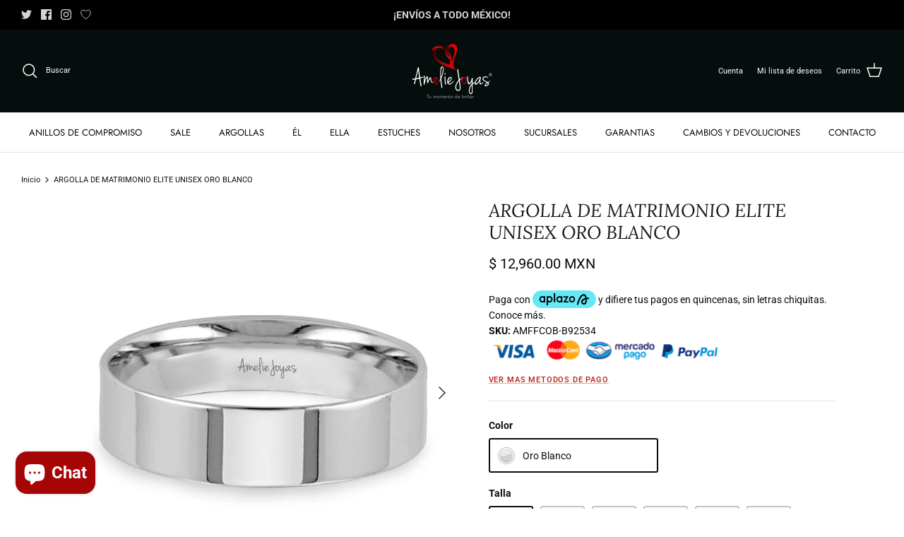

--- FILE ---
content_type: text/html; charset=utf-8
request_url: https://ameliejoyas.mx/products/argolla-de-matrimonio-elite-unisex-oro-blanco
body_size: 61969
content:
<!DOCTYPE html>
<html lang="es">
<head>
  <!-- Google Tag Manager -->
<script>(function(w,d,s,l,i){w[l]=w[l]||[];w[l].push({'gtm.start':
new Date().getTime(),event:'gtm.js'});var f=d.getElementsByTagName(s)[0],
j=d.createElement(s),dl=l!='dataLayer'?'&l='+l:'';j.async=true;j.src=
'https://www.googletagmanager.com/gtm.js?id='+i+dl;f.parentNode.insertBefore(j,f);
})(window,document,'script','dataLayer','GTM-5N8C5PN');</script>
<!-- End Google Tag Manager -->
  
  <link rel="preload" href="//ameliejoyas.mx/cdn/shop/t/4/assets/styles.css?v=28446179104444676631763024985" as="style">
  <meta charset="utf-8" />
<meta name="viewport" content="width=device-width,initial-scale=1.0" />
<meta http-equiv="X-UA-Compatible" content="IE=edge">

<link rel="preconnect" href="https://cdn.shopify.com" crossorigin>
<link rel="preconnect" href="https://fonts.shopify.com" crossorigin>
<link rel="preconnect" href="https://monorail-edge.shopifysvc.com"><link rel="preload" as="font" href="//ameliejoyas.mx/cdn/fonts/roboto/roboto_n4.2019d890f07b1852f56ce63ba45b2db45d852cba.woff2" type="font/woff2" crossorigin><link rel="preload" as="font" href="//ameliejoyas.mx/cdn/fonts/roboto/roboto_n7.f38007a10afbbde8976c4056bfe890710d51dec2.woff2" type="font/woff2" crossorigin><link rel="preload" as="font" href="//ameliejoyas.mx/cdn/fonts/roboto/roboto_i4.57ce898ccda22ee84f49e6b57ae302250655e2d4.woff2" type="font/woff2" crossorigin><link rel="preload" as="font" href="//ameliejoyas.mx/cdn/fonts/roboto/roboto_i7.7ccaf9410746f2c53340607c42c43f90a9005937.woff2" type="font/woff2" crossorigin><link rel="preload" as="font" href="//ameliejoyas.mx/cdn/fonts/jost/jost_n4.d47a1b6347ce4a4c9f437608011273009d91f2b7.woff2" type="font/woff2" crossorigin><link rel="preload" as="font" href="//ameliejoyas.mx/cdn/fonts/lora/lora_i4.a5059b22bd0a7547da84d66d2f523d17d17325d3.woff2" type="font/woff2" crossorigin><link rel="preload" as="font" href="//ameliejoyas.mx/cdn/fonts/jost/jost_n4.d47a1b6347ce4a4c9f437608011273009d91f2b7.woff2" type="font/woff2" crossorigin><link rel="preload" href="//ameliejoyas.mx/cdn/shop/t/4/assets/vendor.min.js?v=11589511144441591071652290745" as="script">
<link rel="preload" href="//ameliejoyas.mx/cdn/shop/t/4/assets/theme.js?v=59530681670000206601652290744" as="script"><link rel="canonical" href="https://ameliejoyas.mx/products/argolla-de-matrimonio-elite-unisex-oro-blanco" /><link rel="shortcut icon" href="//ameliejoyas.mx/cdn/shop/files/favicon.png?v=1652385414" type="image/png" /><meta name="description" content="Argolla de Matrimonio Elite Confort en oro blanco, unisex, (acabado pulido). (precio unitario) Disponible en 14 k. PESO APROXIMADO: 3.7 g">

  <title>
    ARGOLLA DE MATRIMONIO ELITE UNISEX ORO BLANCO &ndash; Amelie Joyas 
  </title>

  <meta property="og:site_name" content="Amelie Joyas ">
<meta property="og:url" content="https://ameliejoyas.mx/products/argolla-de-matrimonio-elite-unisex-oro-blanco">
<meta property="og:title" content="ARGOLLA DE MATRIMONIO ELITE UNISEX ORO BLANCO">
<meta property="og:type" content="product">
<meta property="og:description" content="Argolla de Matrimonio Elite Confort en oro blanco, unisex, (acabado pulido). (precio unitario) Disponible en 14 k. PESO APROXIMADO: 3.7 g"><meta property="og:image" content="http://ameliejoyas.mx/cdn/shop/products/AMFFCOB-B92534_1200x1200.jpg?v=1661269227">
  <meta property="og:image:secure_url" content="https://ameliejoyas.mx/cdn/shop/products/AMFFCOB-B92534_1200x1200.jpg?v=1661269227">
  <meta property="og:image:width" content="1000">
  <meta property="og:image:height" content="1000"><meta property="og:price:amount" content="12,960.00">
  <meta property="og:price:currency" content="MXN"><meta name="twitter:site" content="@ameliejoyas?lang=en"><meta name="twitter:card" content="summary_large_image">
<meta name="twitter:title" content="ARGOLLA DE MATRIMONIO ELITE UNISEX ORO BLANCO">
<meta name="twitter:description" content="Argolla de Matrimonio Elite Confort en oro blanco, unisex, (acabado pulido). (precio unitario) Disponible en 14 k. PESO APROXIMADO: 3.7 g">


  <link href="//ameliejoyas.mx/cdn/shop/t/4/assets/styles.css?v=28446179104444676631763024985" rel="stylesheet" type="text/css" media="all" />

  <script>
    window.theme = window.theme || {};
    theme.money_format_with_product_code_preference = "$ {{amount}} MXN";
    theme.money_format_with_cart_code_preference = "$ {{amount}}";
    theme.money_format = "$ {{amount}}";
    theme.strings = {
      previous: "Anterior",
      next: "Siguiente",
      addressError: "No se puede encontrar esa dirección",
      addressNoResults: "No results for that address",
      addressQueryLimit: "Se ha excedido el límite de uso de la API de Google . Considere la posibilidad de actualizar a un \u003ca href=\"https:\/\/developers.google.com\/maps\/premium\/usage-limits\"\u003ePlan Premium\u003c\/a\u003e.",
      authError: "Hubo un problema de autenticación con su cuenta de Google Maps.",
      icon_labels_left: "Izquierda",
      icon_labels_right: "Derecha",
      icon_labels_down: "Abajo",
      icon_labels_close: "Cerrar",
      icon_labels_plus: "Más",
      cart_terms_confirmation: "Debe aceptar los términos y condiciones antes de continuar.",
      products_listing_from: "De",
      layout_live_search_see_all: "Ver todos los resultados",
      products_product_add_to_cart: "Agregar al carrito",
      products_variant_no_stock: "Agotado",
      products_variant_non_existent: "No disponible",
      products_product_pick_a: "Elige un",
      products_product_unit_price_separator: " \/ ",
      general_navigation_menu_toggle_aria_label: "Alternar menú",
      general_accessibility_labels_close: "Cerrar",
      products_added_notification_title: "Recién agregado",
      products_added_notification_item: "Artículo",
      products_added_notification_unit_price: "Precio del artículo",
      products_added_notification_quantity: "Cant.",
      products_added_notification_total_price: "Precio total",
      products_added_notification_shipping_note: "Excl. shipping",
      products_added_notification_keep_shopping: "Seguir comprando",
      products_added_notification_cart: "Carrito",
      products_product_adding_to_cart: "Añadiendo",
      products_product_added_to_cart: "¡Gracias!",
      products_added_notification_subtotal: "Subtotal",
      products_labels_sold_out: "Agotado",
      products_labels_sale: "¡Oferta!",
      products_labels_percent_reduction: "-[[ amount ]]%",
      products_labels_value_reduction_html: "-[[ amount ]]",
      products_product_preorder: "Hacer un pedido",
      general_quick_search_pages: "Páginas",
      general_quick_search_no_results: "Lo sentimos, no pudimos encontrar ningún resultado.",
      collections_general_see_all_subcollections: "Ver todo..."
    };
    theme.routes = {
      search_url: '/search',
      cart_url: '/cart',
      cart_add_url: '/cart/add',
      cart_change_url: '/cart/change',
      predictive_search_url: '/search/suggest'
    };
    theme.settings = {
      cart_type: "page",
      quickbuy_style: "button",
      avoid_orphans: true
    };
    document.documentElement.classList.add('js');
  </script><style>[data-swatch="oro amarillo"] { --swatch-background-image: url(//ameliejoyas.mx/cdn/shop/files/Screen_Shot_2022-05-12_at_14.05.09_128x128_crop_center.png?v=8912540883072080476) }[data-swatch="oro rosa"] { --swatch-background-image: url(//ameliejoyas.mx/cdn/shop/files/Screen_Shot_2022-05-12_at_14.06.32_128x128_crop_center.png?v=9061191591290806338) }[data-swatch="oro blanco"] { --swatch-background-image: url(//ameliejoyas.mx/cdn/shop/files/Screen_Shot_2022-05-12_at_14.05.59_128x128_crop_center.png?v=4289741549789120791) }[data-swatch="oro tono negro"] { --swatch-background-image: url(//ameliejoyas.mx/cdn/shop/files/Zirconia_Blanca_128x128_crop_center.png?v=12609566752189631497) }[data-swatch="full black"] { --swatch-background-image: url(//ameliejoyas.mx/cdn/shop/files/Zirconia_Negra_128x128_crop_center.png?v=1449837896059270824) }</style><script>window.performance && window.performance.mark && window.performance.mark('shopify.content_for_header.start');</script><meta name="facebook-domain-verification" content="qgx00but2f2saxdg9a0k9dhcymkcvw">
<meta name="google-site-verification" content="PkHJzB1yjrNNDaL4Dr96DBA3jp_y5iETRM85cO8aVHQ">
<meta name="google-site-verification" content="KalzKX9Yzg9VMZ_BYKXeU5lY1CCTtbd6TMNFCgAkJ28">
<meta id="shopify-digital-wallet" name="shopify-digital-wallet" content="/64337117439/digital_wallets/dialog">
<meta name="shopify-checkout-api-token" content="ddd9c35eecd2d3acbea1c27da3feb3bd">
<meta id="in-context-paypal-metadata" data-shop-id="64337117439" data-venmo-supported="false" data-environment="production" data-locale="es_ES" data-paypal-v4="true" data-currency="MXN">
<link rel="alternate" type="application/json+oembed" href="https://ameliejoyas.mx/products/argolla-de-matrimonio-elite-unisex-oro-blanco.oembed">
<script async="async" src="/checkouts/internal/preloads.js?locale=es-MX"></script>
<script id="shopify-features" type="application/json">{"accessToken":"ddd9c35eecd2d3acbea1c27da3feb3bd","betas":["rich-media-storefront-analytics"],"domain":"ameliejoyas.mx","predictiveSearch":true,"shopId":64337117439,"locale":"es"}</script>
<script>var Shopify = Shopify || {};
Shopify.shop = "ameliejoyasmx-3034.myshopify.com";
Shopify.locale = "es";
Shopify.currency = {"active":"MXN","rate":"1.0"};
Shopify.country = "MX";
Shopify.theme = {"name":"Symmetry","id":132729274623,"schema_name":"Symmetry","schema_version":"5.4.1","theme_store_id":568,"role":"main"};
Shopify.theme.handle = "null";
Shopify.theme.style = {"id":null,"handle":null};
Shopify.cdnHost = "ameliejoyas.mx/cdn";
Shopify.routes = Shopify.routes || {};
Shopify.routes.root = "/";</script>
<script type="module">!function(o){(o.Shopify=o.Shopify||{}).modules=!0}(window);</script>
<script>!function(o){function n(){var o=[];function n(){o.push(Array.prototype.slice.apply(arguments))}return n.q=o,n}var t=o.Shopify=o.Shopify||{};t.loadFeatures=n(),t.autoloadFeatures=n()}(window);</script>
<script id="shop-js-analytics" type="application/json">{"pageType":"product"}</script>
<script defer="defer" async type="module" src="//ameliejoyas.mx/cdn/shopifycloud/shop-js/modules/v2/client.init-shop-cart-sync_CvZOh8Af.es.esm.js"></script>
<script defer="defer" async type="module" src="//ameliejoyas.mx/cdn/shopifycloud/shop-js/modules/v2/chunk.common_3Rxs6Qxh.esm.js"></script>
<script type="module">
  await import("//ameliejoyas.mx/cdn/shopifycloud/shop-js/modules/v2/client.init-shop-cart-sync_CvZOh8Af.es.esm.js");
await import("//ameliejoyas.mx/cdn/shopifycloud/shop-js/modules/v2/chunk.common_3Rxs6Qxh.esm.js");

  window.Shopify.SignInWithShop?.initShopCartSync?.({"fedCMEnabled":true,"windoidEnabled":true});

</script>
<script>(function() {
  var isLoaded = false;
  function asyncLoad() {
    if (isLoaded) return;
    isLoaded = true;
    var urls = ["\/\/d1liekpayvooaz.cloudfront.net\/apps\/customizery\/customizery.js?shop=ameliejoyasmx-3034.myshopify.com","https:\/\/cdn.shopify.com\/s\/files\/1\/0457\/2220\/6365\/files\/pushdaddy_v56_test.js?shop=ameliejoyasmx-3034.myshopify.com","https:\/\/www.pxucdn.com\/apps\/uso.js?shop=ameliejoyasmx-3034.myshopify.com","https:\/\/script.pop-convert.com\/new-micro\/production.pc.min.js?unique_id=ameliejoyasmx-3034.myshopify.com\u0026shop=ameliejoyasmx-3034.myshopify.com","https:\/\/cdn.s3.pop-convert.com\/pcjs.production.min.js?unique_id=ameliejoyasmx-3034.myshopify.com\u0026shop=ameliejoyasmx-3034.myshopify.com","https:\/\/platform-api.sharethis.com\/js\/sharethis.js?shop=ameliejoyasmx-3034.myshopify.com#property=67cf76add300e500122a06a3\u0026product=inline-share-buttons\u0026source=inline-share-buttons-shopify\u0026ver=1744330718","https:\/\/joy.avada.io\/scripttag\/avada-joy-tracking.min.js?shop=ameliejoyasmx-3034.myshopify.com"];
    for (var i = 0; i < urls.length; i++) {
      var s = document.createElement('script');
      s.type = 'text/javascript';
      s.async = true;
      s.src = urls[i];
      var x = document.getElementsByTagName('script')[0];
      x.parentNode.insertBefore(s, x);
    }
  };
  if(window.attachEvent) {
    window.attachEvent('onload', asyncLoad);
  } else {
    window.addEventListener('load', asyncLoad, false);
  }
})();</script>
<script id="__st">var __st={"a":64337117439,"offset":-21600,"reqid":"ee3528d2-15b7-4ad8-8f4c-3a8bdc5d7dbc-1768837118","pageurl":"ameliejoyas.mx\/products\/argolla-de-matrimonio-elite-unisex-oro-blanco","u":"550d4253f876","p":"product","rtyp":"product","rid":7656395079935};</script>
<script>window.ShopifyPaypalV4VisibilityTracking = true;</script>
<script id="captcha-bootstrap">!function(){'use strict';const t='contact',e='account',n='new_comment',o=[[t,t],['blogs',n],['comments',n],[t,'customer']],c=[[e,'customer_login'],[e,'guest_login'],[e,'recover_customer_password'],[e,'create_customer']],r=t=>t.map((([t,e])=>`form[action*='/${t}']:not([data-nocaptcha='true']) input[name='form_type'][value='${e}']`)).join(','),a=t=>()=>t?[...document.querySelectorAll(t)].map((t=>t.form)):[];function s(){const t=[...o],e=r(t);return a(e)}const i='password',u='form_key',d=['recaptcha-v3-token','g-recaptcha-response','h-captcha-response',i],f=()=>{try{return window.sessionStorage}catch{return}},m='__shopify_v',_=t=>t.elements[u];function p(t,e,n=!1){try{const o=window.sessionStorage,c=JSON.parse(o.getItem(e)),{data:r}=function(t){const{data:e,action:n}=t;return t[m]||n?{data:e,action:n}:{data:t,action:n}}(c);for(const[e,n]of Object.entries(r))t.elements[e]&&(t.elements[e].value=n);n&&o.removeItem(e)}catch(o){console.error('form repopulation failed',{error:o})}}const l='form_type',E='cptcha';function T(t){t.dataset[E]=!0}const w=window,h=w.document,L='Shopify',v='ce_forms',y='captcha';let A=!1;((t,e)=>{const n=(g='f06e6c50-85a8-45c8-87d0-21a2b65856fe',I='https://cdn.shopify.com/shopifycloud/storefront-forms-hcaptcha/ce_storefront_forms_captcha_hcaptcha.v1.5.2.iife.js',D={infoText:'Protegido por hCaptcha',privacyText:'Privacidad',termsText:'Términos'},(t,e,n)=>{const o=w[L][v],c=o.bindForm;if(c)return c(t,g,e,D).then(n);var r;o.q.push([[t,g,e,D],n]),r=I,A||(h.body.append(Object.assign(h.createElement('script'),{id:'captcha-provider',async:!0,src:r})),A=!0)});var g,I,D;w[L]=w[L]||{},w[L][v]=w[L][v]||{},w[L][v].q=[],w[L][y]=w[L][y]||{},w[L][y].protect=function(t,e){n(t,void 0,e),T(t)},Object.freeze(w[L][y]),function(t,e,n,w,h,L){const[v,y,A,g]=function(t,e,n){const i=e?o:[],u=t?c:[],d=[...i,...u],f=r(d),m=r(i),_=r(d.filter((([t,e])=>n.includes(e))));return[a(f),a(m),a(_),s()]}(w,h,L),I=t=>{const e=t.target;return e instanceof HTMLFormElement?e:e&&e.form},D=t=>v().includes(t);t.addEventListener('submit',(t=>{const e=I(t);if(!e)return;const n=D(e)&&!e.dataset.hcaptchaBound&&!e.dataset.recaptchaBound,o=_(e),c=g().includes(e)&&(!o||!o.value);(n||c)&&t.preventDefault(),c&&!n&&(function(t){try{if(!f())return;!function(t){const e=f();if(!e)return;const n=_(t);if(!n)return;const o=n.value;o&&e.removeItem(o)}(t);const e=Array.from(Array(32),(()=>Math.random().toString(36)[2])).join('');!function(t,e){_(t)||t.append(Object.assign(document.createElement('input'),{type:'hidden',name:u})),t.elements[u].value=e}(t,e),function(t,e){const n=f();if(!n)return;const o=[...t.querySelectorAll(`input[type='${i}']`)].map((({name:t})=>t)),c=[...d,...o],r={};for(const[a,s]of new FormData(t).entries())c.includes(a)||(r[a]=s);n.setItem(e,JSON.stringify({[m]:1,action:t.action,data:r}))}(t,e)}catch(e){console.error('failed to persist form',e)}}(e),e.submit())}));const S=(t,e)=>{t&&!t.dataset[E]&&(n(t,e.some((e=>e===t))),T(t))};for(const o of['focusin','change'])t.addEventListener(o,(t=>{const e=I(t);D(e)&&S(e,y())}));const B=e.get('form_key'),M=e.get(l),P=B&&M;t.addEventListener('DOMContentLoaded',(()=>{const t=y();if(P)for(const e of t)e.elements[l].value===M&&p(e,B);[...new Set([...A(),...v().filter((t=>'true'===t.dataset.shopifyCaptcha))])].forEach((e=>S(e,t)))}))}(h,new URLSearchParams(w.location.search),n,t,e,['guest_login'])})(!0,!0)}();</script>
<script integrity="sha256-4kQ18oKyAcykRKYeNunJcIwy7WH5gtpwJnB7kiuLZ1E=" data-source-attribution="shopify.loadfeatures" defer="defer" src="//ameliejoyas.mx/cdn/shopifycloud/storefront/assets/storefront/load_feature-a0a9edcb.js" crossorigin="anonymous"></script>
<script data-source-attribution="shopify.dynamic_checkout.dynamic.init">var Shopify=Shopify||{};Shopify.PaymentButton=Shopify.PaymentButton||{isStorefrontPortableWallets:!0,init:function(){window.Shopify.PaymentButton.init=function(){};var t=document.createElement("script");t.src="https://ameliejoyas.mx/cdn/shopifycloud/portable-wallets/latest/portable-wallets.es.js",t.type="module",document.head.appendChild(t)}};
</script>
<script data-source-attribution="shopify.dynamic_checkout.buyer_consent">
  function portableWalletsHideBuyerConsent(e){var t=document.getElementById("shopify-buyer-consent"),n=document.getElementById("shopify-subscription-policy-button");t&&n&&(t.classList.add("hidden"),t.setAttribute("aria-hidden","true"),n.removeEventListener("click",e))}function portableWalletsShowBuyerConsent(e){var t=document.getElementById("shopify-buyer-consent"),n=document.getElementById("shopify-subscription-policy-button");t&&n&&(t.classList.remove("hidden"),t.removeAttribute("aria-hidden"),n.addEventListener("click",e))}window.Shopify?.PaymentButton&&(window.Shopify.PaymentButton.hideBuyerConsent=portableWalletsHideBuyerConsent,window.Shopify.PaymentButton.showBuyerConsent=portableWalletsShowBuyerConsent);
</script>
<script data-source-attribution="shopify.dynamic_checkout.cart.bootstrap">document.addEventListener("DOMContentLoaded",(function(){function t(){return document.querySelector("shopify-accelerated-checkout-cart, shopify-accelerated-checkout")}if(t())Shopify.PaymentButton.init();else{new MutationObserver((function(e,n){t()&&(Shopify.PaymentButton.init(),n.disconnect())})).observe(document.body,{childList:!0,subtree:!0})}}));
</script>
<link id="shopify-accelerated-checkout-styles" rel="stylesheet" media="screen" href="https://ameliejoyas.mx/cdn/shopifycloud/portable-wallets/latest/accelerated-checkout-backwards-compat.css" crossorigin="anonymous">
<style id="shopify-accelerated-checkout-cart">
        #shopify-buyer-consent {
  margin-top: 1em;
  display: inline-block;
  width: 100%;
}

#shopify-buyer-consent.hidden {
  display: none;
}

#shopify-subscription-policy-button {
  background: none;
  border: none;
  padding: 0;
  text-decoration: underline;
  font-size: inherit;
  cursor: pointer;
}

#shopify-subscription-policy-button::before {
  box-shadow: none;
}

      </style>

<script>window.performance && window.performance.mark && window.performance.mark('shopify.content_for_header.end');</script>
  <script type='text/javascript' src='https://platform-api.sharethis.com/js/sharethis.js#property=5f81095d1aeee50012fb7c16&product=inline-share-buttons' async='async'></script>
<!-- BEGIN app block: shopify://apps/swishlist-simple-wishlist/blocks/wishlist_settings/bfcb80f2-f00d-42ae-909a-9f00c726327b --><style id="st-wishlist-custom-css">  </style><!-- BEGIN app snippet: wishlist_styles --><style> :root{ --st-add-icon-color: ; --st-added-icon-color: ; --st-loading-icon-color: ; --st-atc-button-border-radius: ; --st-atc-button-color: ; --st-atc-button-background-color: ; }  /* .st-wishlist-button, #st_wishlist_icons, .st-wishlist-details-button{ display: none; } */  #st_wishlist_icons { display: none; }  .st-wishlist-initialized .st-wishlist-button{ display: flex; }  .st-wishlist-loading-icon{ color: var(--st-loading-icon-color) }  .st-wishlist-button:not([data-type="details"]) .st-wishlist-icon{ color: var(--st-add-icon-color) }  .st-wishlist-button.st-is-added:not([data-type="details"]) .st-wishlist-icon{ color: var(--st-added-icon-color) }  .st-wishlist-button.st-is-loading:not([data-type="details"]) .st-wishlist-icon{ color: var(--st-loading-icon-color) }  .st-wishlist-initialized { .st-wishlist-details-button--header-icon, .st-wishlist-details-button { display: flex; } }  .st-initialized.st-wishlist-details-button--header-icon, .st-initialized.st-wishlist-details-button{ display: flex; }  .st-wishlist-details-button .st-wishlist-icon{ color: var(--icon-color); } </style>  <!-- END app snippet --><link rel="stylesheet" href="https://cdn.shopify.com/extensions/019bd584-9a07-720a-8abf-867c42329e4c/swishlist-387/assets/st_wl_styles.min.css" media="print" onload="this.media='all'" > <noscript><link href="//cdn.shopify.com/extensions/019bd584-9a07-720a-8abf-867c42329e4c/swishlist-387/assets/st_wl_styles.min.css" rel="stylesheet" type="text/css" media="all" /></noscript>               <template id="st_wishlist_template">  <!-- BEGIN app snippet: wishlist_drawer --> <div class="st-wishlist-details st-wishlist-details--drawer st-wishlist-details--right st-is-loading "> <div class="st-wishlist-details_overlay"><span></span></div>  <div class="st-wishlist-details_wrapper"> <div class="st-wishlist-details_header"> <div class="st-wishlist-details_title st-flex st-justify-between"> <div class="st-h3 h2">Mi lista de deseos</div> <button class="st-close-button" aria-label="Cerrar el cajón de la lista de deseos" title="Cerrar el cajón de la lista de deseos" > X </button> </div><div class="st-wishlist-details_shares"><!-- BEGIN app snippet: wishlist_shares --><ul class="st-wishlist-shares st-list-style-none st-flex st-gap-20 st-justify-center" data-list=""> <li class="st-wishlist-share-item st-wishlist-share-item--facebook"> <button class="st-share-button" data-type="facebook" aria-label="Compartir en Facebook" title="Compartir en Facebook" > <svg class="st-icon" width="24px" height="24px" viewBox="0 0 24 24" enable-background="new 0 0 24 24" > <g><path fill="currentColor" d="M18.768,7.465H14.5V5.56c0-0.896,0.594-1.105,1.012-1.105s2.988,0,2.988,0V0.513L14.171,0.5C10.244,0.5,9.5,3.438,9.5,5.32 v2.145h-3v4h3c0,5.212,0,12,0,12h5c0,0,0-6.85,0-12h3.851L18.768,7.465z"></path></g> </svg> </button> </li> <li class="st-wishlist-share-item st-wishlist-share-item--pinterest"> <button class="st-share-button" data-type="pinterest" aria-label="Pin en Pinterest" title="Pin en Pinterest" > <svg class="st-icon" width="24px" height="24px" viewBox="0 0 24 24" enable-background="new 0 0 24 24" > <path fill="currentColor" d="M12.137,0.5C5.86,0.5,2.695,5,2.695,8.752c0,2.272,0.8 ,4.295,2.705,5.047c0.303,0.124,0.574,0.004,0.661-0.33 c0.062-0.231,0.206-0.816,0.271-1.061c0.088-0.331,0.055-0.446-0.19-0.736c-0.532-0.626-0.872-1.439-0.872-2.59 c0-3.339,2.498-6.328,6.505-6.328c3.548,0,5.497,2.168,5.497,5.063c0,3.809-1.687,7.024-4.189,7.024 c-1.382,0-2.416-1.142-2.085-2.545c0.397-1.675,1.167-3.479,1.167-4.688c0-1.081-0.58-1.983-1.782-1.983 c-1.413,0-2.548,1.461-2.548,3.42c0,1.247,0.422,2.09,0.422,2.09s-1.445,6.126-1.699,7.199c-0.505,2.137-0.076,4.756-0.04,5.02 c0.021,0.157,0.224,0.195,0.314,0.078c0.13-0.171,1.813-2.25,2.385-4.325c0.162-0.589,0.929-3.632,0.929-3.632 c0.459,0.876,1.801,1.646,3.228,1.646c4.247,0,7.128-3.871,7.128-9.053C20.5,4.15,17.182,0.5,12.137,0.5z"></path> </svg> </button> </li> <li class="st-wishlist-share-item st-wishlist-share-item--twitter"> <button class="st-share-button" data-type="twitter" aria-label="Tweet en Twitter" title="Tweet en Twitter" > <svg class="st-icon" width="24px" height="24px" xmlns="http://www.w3.org/2000/svg" viewBox="0 0 512 512" > <!--!Font Awesome Free 6.7.2 by @fontawesome - https://fontawesome.com License - https://fontawesome.com/license/free Copyright 2025 Fonticons, Inc.--> <path fill="currentColor" d="M389.2 48h70.6L305.6 224.2 487 464H345L233.7 318.6 106.5 464H35.8L200.7 275.5 26.8 48H172.4L272.9 180.9 389.2 48zM364.4 421.8h39.1L151.1 88h-42L364.4 421.8z"/> </svg> </button> </li> <li class="st-wishlist-share-item st-wishlist-share-item--whatsapp"> <button class="st-share-button" data-type="whatsapp" aria-label="Compartir en WhatsApp" title="Compartir en WhatsApp" > <svg class="st-icon" xmlns="http://www.w3.org/2000/svg" viewBox="0 0 448 512"> <path fill="currentColor" d="M380.9 97.1C339 55.1 283.2 32 223.9 32c-122.4 0-222 99.6-222 222 0 39.1 10.2 77.3 29.6 111L0 480l117.7-30.9c32.4 17.7 68.9 27 106.1 27h.1c122.3 0 224.1-99.6 224.1-222 0-59.3-25.2-115-67.1-157zm-157 341.6c-33.2 0-65.7-8.9-94-25.7l-6.7-4-69.8 18.3L72 359.2l-4.4-7c-18.5-29.4-28.2-63.3-28.2-98.2 0-101.7 82.8-184.5 184.6-184.5 49.3 0 95.6 19.2 130.4 54.1 34.8 34.9 56.2 81.2 56.1 130.5 0 101.8-84.9 184.6-186.6 184.6zm101.2-138.2c-5.5-2.8-32.8-16.2-37.9-18-5.1-1.9-8.8-2.8-12.5 2.8-3.7 5.6-14.3 18-17.6 21.8-3.2 3.7-6.5 4.2-12 1.4-32.6-16.3-54-29.1-75.5-66-5.7-9.8 5.7-9.1 16.3-30.3 1.8-3.7 .9-6.9-.5-9.7-1.4-2.8-12.5-30.1-17.1-41.2-4.5-10.8-9.1-9.3-12.5-9.5-3.2-.2-6.9-.2-10.6-.2-3.7 0-9.7 1.4-14.8 6.9-5.1 5.6-19.4 19-19.4 46.3 0 27.3 19.9 53.7 22.6 57.4 2.8 3.7 39.1 59.7 94.8 83.8 35.2 15.2 49 16.5 66.6 13.9 10.7-1.6 32.8-13.4 37.4-26.4 4.6-13 4.6-24.1 3.2-26.4-1.3-2.5-5-3.9-10.5-6.6z"/> </svg> </button> </li> <li class="st-wishlist-share-item st-wishlist-share-item--email"> <button class="st-share-button" data-type="email" aria-label="Compartir por correo electrónico" title="Compartir por correo electrónico" > <svg class="st-icon" width="24px" height="24px" viewBox="0 0 24 24" enable-background="new 0 0 24 24" > <path fill="currentColor" d="M22,4H2C0.897,4,0,4.897,0,6v12c0,1.103,0.897,2,2,2h20c1.103,0,2-0.897,2-2V6C24,4.897,23.103,4,22,4z M7.248,14.434 l-3.5,2C3.67,16.479,3.584,16.5,3.5,16.5c-0.174,0-0.342-0.09-0.435-0.252c-0.137-0.239-0.054-0.545,0.186-0.682l3.5-2 c0.24-0.137,0.545-0.054,0.682,0.186C7.571,13.992,7.488,14.297,7.248,14.434z M12,14.5c-0.094,0-0.189-0.026-0.271-0.08l-8.5-5.5 C2.997,8.77,2.93,8.46,3.081,8.229c0.15-0.23,0.459-0.298,0.691-0.147L12,13.405l8.229-5.324c0.232-0.15,0.542-0.084,0.691,0.147 c0.15,0.232,0.083,0.542-0.148,0.691l-8.5,5.5C12.189,14.474,12.095,14.5,12,14.5z M20.934,16.248 C20.842,16.41,20.673,16.5,20.5,16.5c-0.084,0-0.169-0.021-0.248-0.065l-3.5-2c-0.24-0.137-0.323-0.442-0.186-0.682 s0.443-0.322,0.682-0.186l3.5,2C20.988,15.703,21.071,16.009,20.934,16.248z"></path> </svg> </button> </li> <li class="st-wishlist-share-item st-wishlist-share-item--copy_link"> <button class="st-share-button" data-type="copy_link" aria-label="Copiar al portapapeles" title="Copiar al portapapeles" > <svg class="st-icon" width="24" height="24" viewBox="0 0 512 512"> <path fill="currentColor" d="M459.654,233.373l-90.531,90.5c-49.969,50-131.031,50-181,0c-7.875-7.844-14.031-16.688-19.438-25.813 l42.063-42.063c2-2.016,4.469-3.172,6.828-4.531c2.906,9.938,7.984,19.344,15.797,27.156c24.953,24.969,65.563,24.938,90.5,0 l90.5-90.5c24.969-24.969,24.969-65.563,0-90.516c-24.938-24.953-65.531-24.953-90.5,0l-32.188,32.219 c-26.109-10.172-54.25-12.906-81.641-8.891l68.578-68.578c50-49.984,131.031-49.984,181.031,0 C509.623,102.342,509.623,183.389,459.654,233.373z M220.326,382.186l-32.203,32.219c-24.953,24.938-65.563,24.938-90.516,0 c-24.953-24.969-24.953-65.563,0-90.531l90.516-90.5c24.969-24.969,65.547-24.969,90.5,0c7.797,7.797,12.875,17.203,15.813,27.125 c2.375-1.375,4.813-2.5,6.813-4.5l42.063-42.047c-5.375-9.156-11.563-17.969-19.438-25.828c-49.969-49.984-131.031-49.984-181.016,0 l-90.5,90.5c-49.984,50-49.984,131.031,0,181.031c49.984,49.969,131.031,49.969,181.016,0l68.594-68.594 C274.561,395.092,246.42,392.342,220.326,382.186z"></path> </svg> <span>Copiado</span> </button> </li> </ul> <div class="st-email-options-popup-content"> <button class="st-email-options-popup-close-button"id="stEmailModalCloseButton">×</button>  <div class="st-email-options-popup-title">Choose email method</div>  <div class="st-email-options-popup-buttons"> <!-- Option 1: Mail Client --> <button class="st-email-options-popup-option-button" id="stEmailModalMailClientButton" aria-label="Email client" title="Email client"> <div class="st-email-options-popup-option-icon">@</div> <div class="st-email-options-popup-option-text"> <div class="st-email-options-popup-option-title">Mail Client</div> <div class="st-email-options-popup-option-description">Outlook, Apple Mail, Thunderbird</div> </div> </button>  <!-- Option 2: Gmail Web --> <button class="st-email-options-popup-option-button" id="stEmailModalGmailButton" aria-label="Gmail Web" title="Gmail Web"> <div class="st-email-options-popup-option-icon">G</div> <div class="st-email-options-popup-option-text"> <div class="st-email-options-popup-option-title">Gmail Web</div> <div class="st-email-options-popup-option-description">Open in browser</div> </div> </button>  <!-- Option 3: Outlook Web --> <button class="st-email-options-popup-option-button" id="stEmailModalOutlookButton" aria-label="Outlook Web" title="Outlook Web" > <div class="st-email-options-popup-option-icon">O</div> <div class="st-email-options-popup-option-text"> <div class="st-email-options-popup-option-title">Outlook Live Web</div> <div class="st-email-options-popup-option-description">Open Outlook Live web in browser</div> </div> </button>  <!-- Option 4: Copy link --> <button class="st-email-options-popup-option-button" id="stEmailModalCopyButton" aria-label="Copy shareable link" title="Copy shareable link"> <div class="st-email-options-popup-option-icon">C</div> <div class="st-email-options-popup-option-text"> <div class="st-email-options-popup-option-title" id="stEmailModalCopyTitle">Copy Link</div> <div class="st-email-options-popup-option-description">Copy shareable link</div> </div> </button> </div> </div>  <!-- END app snippet --></div></div>  <div class="st-wishlist-details_main"> <div class="st-wishlist-details_products st-js-products"></div> <div class="st-wishlist-details_products_total_price"> <span class="st-total-price-label">Total en Lista de Deseos:</span> <span class="st-total-price-value">[totalPriceWishlist]</span> </div>  <div class="st-wishlist-details_loading"> <svg width="50" height="50"> <use xlink:href="#st_loading_icon"></use> </svg> </div> <div class="st-wishlist-details_empty st-text-center"> <p> <b>¿Te encanta? Agrégalo a tu lista de deseos</b> </p> <p>Tus favoritos, todo en un solo lugar. ¡Compra de manera rápida y fácil con la función de lista de deseos!</p> </div> </div> <div class="st-wishlist-details_footer_buttons">  <button class="st-footer-button st-clear-wishlist-button">🧹 Clear Wishlist</button> </div><div class="st-wishlist-save-your-wishlist"> <span>Log in to keep it permanently and sync across devices.</span> </div></div> <template style="display: none;"> <!-- BEGIN app snippet: product_card --><st-product-card data-handle="[handle]" data-id="[id]" data-wishlist-id="[wishlistId]" data-variant-id="[variantId]" class="st-product-card st-product-card--drawer st-product-card--[viewMode]" > <div class="st-product-card_image"> <div class="st-image">[img]</div> </div>  <form action="/cart/add" class="st-product-card_form"> <input type="hidden" name="form_type" value="product"> <input type="hidden" name="quantity" value="[quantityRuleMin]">  <div class="st-product-card_group st-product-card_group--title"> <div class="st-product-card_vendor_title [vendorClass]"> <div class="st-product-card_vendor">[vendor]</div> <div class="st-product-card_title">[title]</div> </div>  <div class="st-product-card_options st-none"> <div class="st-pr"> <select name="id" data-product-id="[id]"></select> <svg width="20" height="20" viewBox="0 0 20 20" fill="none" xmlns="http://www.w3.org/2000/svg" > <path fill-rule="evenodd" clip-rule="evenodd" d="M10 12.9998C9.68524 12.9998 9.38885 12.8516 9.2 12.5998L6.20001 8.59976C5.97274 8.29674 5.93619 7.89133 6.10558 7.55254C6.27497 7.21376 6.62123 6.99976 7 6.99976H13C13.3788 6.99976 13.725 7.21376 13.8944 7.55254C14.0638 7.89133 14.0273 8.29674 13.8 8.59976L10.8 12.5998C10.6111 12.8516 10.3148 12.9998 10 12.9998Z" fill="black"/> </svg> </div> </div> </div>  <div class="st-product-card_group st-product-card_group--quantity"> <div class="st-product-card_quantity"> <p class="st-product-card_price st-js-price [priceFreeClass] [compareAtPriceClass]">[price]<span class="st-js-compare-at-price">[compareAtPrice]</span></p> <div class="st-quantity-widget st-none"> <button type="button" class="st-minus-button" aria-label="" > - </button> <input type="number" name="quantity" min="1" value="1"> <button type="button" class="st-plus-button" aria-label="" > + </button> </div> </div>  <button type="submit" class="st-atc-button"> <span>Añadir al carrito</span> <svg width="20" height="20"> <use xlink:href="#st_loading_icon"></use> </svg> </button> </div> </form>  <div class="st-product-card_actions st-pa st-js-actions"> <button class="st-delete-button st-flex st-justify-center st-align-center" aria-label="Eliminar" title="Eliminar" > <svg width="24" height="24" class="st-icon st-delete-icon"> <use xlink:href="#st_close_icon"></use> </svg> </button> </div>  <div class="st-product-card_loading"> <div></div> <svg width="50" height="50"> <use xlink:href="#st_loading_icon"></use> </svg> </div> </st-product-card>  <!-- END app snippet --> </template> </div>  <!-- END app snippet -->   <div id="wishlist_button"> <svg width="20" height="20" class="st-wishlist-icon"> <use xlink:href="#st_add_icon"></use> </svg> <span class="st-label">[label]</span> </div>  <div class="st-toast"> <div class="st-content"></div> <button class="st-close-button" aria-label="Cerrar" title="Cerrar">X</button> </div>  <div id="st_toast_error"> <div class="st-toast-error"> <span class="st-error-icon" role="img" aria-label="Error">🔴</span> <p class="st-message">[message]</p> </div> </div>  <div id="toast_product_message"> <div class="st-product-toast"> <div class="st-product-toast_content" data-src="[src]"> <div class="st-image"> [img] </div> </div> <div class="st-product-toast_title"> <p>[title]</p> <span>[message]</span> <p class="st-product-toast_sub-message">[subMessage]</p> </div> </div> </div><!-- BEGIN app snippet: create_wishlist_popup --><div class="st-popup st-popup--create-wishlist"> <div class="st-popup_overlay js-close"></div> <div class="st-popup_box"> <form action="" id="add-wishlist-form"> <header class="st-flex st-justify-between st-align-center"> <p class="st-m-0">Create new wishlist</p> <button type="button" class="st-close-button js-close" aria-label="" > X </button> </header>  <main> <label for="add_wishlist_input">Wishlist name</label> <div> <input type="text" required name="name" maxlength="30" id="add_wishlist_input" autocomplete="off" > </div> </main>  <footer> <button type="submit" class="st-add-wishlist-button"> <p class="st-p-0 st-m-0"> Create </p> <svg class="st-icon" width="20" height="20"> <use xlink:href="#st_loading_icon"></use> </svg> </button> </footer> </form> </div> </div>  <!-- END app snippet --><!-- BEGIN app snippet: manage_popup --><div class="st-popup st-popup--manage-wishlist"> <div class="st-popup_overlay js-close"></div> <div class="st-popup_box"> <header class="st-flex st-justify-between st-align-center"> <div class="st-h3 st-m-0"></div> <button type="button" class="st-close-button js-close" aria-label="Close this" title="Close this" > X </button> </header>  <main> <ul class="st-list-style-none st-m-0 st-p-0 js-container st-manage-wishhlists"> <li data-id="[id]" class="st-wishhlist-item"> <form> <div class="st-wishlist-item_input"> <input type="text" value="[name]" readonly required maxlength="30"> <span></span> </div> <div> <button class="st-edit-button" type="button"> <svg class="st-edit-icon" width="20" height="20" xmlns="http://www.w3.org/2000/svg"> <use xlink:href="#st_edit_icon" class="edit-icon"/> <use xlink:href="#st_loading_icon" class="loading-icon"/> <use xlink:href="#st_check_icon" class="check-icon"/> </svg> </button>  <button class="st-delete-button" type="button" aria-label="Delete this" title="Delete this"> <svg width="20" height="20" class="st-delete-icon" xmlns="http://www.w3.org/2000/svg" > <use xlink:href="#st_close_icon" class="delete-icon"/> <use xlink:href="#st_loading_icon" class="loading-icon"/> </svg> </button> </div> </form> </li> </ul> </main> </div> </div>  <!-- END app snippet --><!-- BEGIN app snippet: confirm_popup -->  <div class="st-popup st-popup--confirm"> <div class="st-popup_overlay"></div> <div class="st-popup_box"> <header class="st-text-center">  </header>  <main> <div class="message st-text-center"></div> </main>  <footer class="st-flex st-justify-center st-gap-20"> <button class="st-cancel-button"> confirm_popup.cancel </button> <button class="st-confirm-button"> confirm_popup.delete </button> </footer> </div> </div>  <!-- END app snippet --><!-- BEGIN app snippet: reminder_popup -->   <div class="st-popup st-popup--reminder"> <div class="popup-content"> <div class="popup-close-x"> <button>X</button> </div>  <header class="popup-header"> <div class="st-h3 header-title">¡No olvides estas selecciones!</div> </header>   <main> <div class="popup-body"> <div class="wishlist-item"> <div class="row-item"> <div class="product-image"> <img src="https://placehold.co/600x400" width="60" height="40" alt="Product" /> </div> <div class="product-info"> <div class="product-name">Awesome Product Name</div> <div class="buttons"> <button class="st-reminder-popup-btn-view"> Ver Detalles </button> <button class="st-reminder-popup-btn-view"> Añadir al carrito </button> </div> </div> </div> </div> </div> </main> </div>  <style type="text/css"> .st-popup--reminder { position: fixed; top: 0; left: 0; width: 100%; height: 100%; display: flex; justify-content: center; align-items: center; background: transparent; border-radius: 12px; box-shadow: 0 4px 10px rgba(0,0,0,0.15); overflow: hidden; z-index: 2041996; display: none; } .st-popup--reminder.st-is-open { display: flex; }  .st-popup--reminder .wishlist-item { display: flex; flex-direction: column; justify-content: center; gap: 10px; }  .st-popup--reminder .popup-close-x { position: absolute; top: 0; right: 0; padding: 10px; }  .st-popup--reminder .popup-close-x button { background: transparent; border: none; font-size: 20px; font-weight: bold; color: #eee; transition: color 0.2s ease; }  .st-popup--reminder .popup-close-x button:hover { cursor: pointer; color: #000000; }  .st-popup--reminder .popup-content { position: relative; min-width: 500px; background-color: #fff; border-radius: 8px; border: 1px solid #ccc; box-shadow: 0 0 20px 5px #ff4d4d; }  .st-popup--reminder .popup-header { background: #f44336; padding: 10px 10px; border-radius: 8px; }  .st-popup--reminder .popup-header .header-title { color: #fff; font-size: 18px; font-weight: bold; text-align: center; margin: 0; }  .st-popup--reminder .popup-body { display: flex; flex-wrap: wrap; padding: 16px; align-items: center; gap: 16px; }  .popup-body .row-item { display: flex; align-items: center; gap: 15px; }  .popup-body .row-item .product-image { width: 120px; height: 120px; display: flex; justify-content: center; align-items: center; }  .popup-body .row-item .product-image img { width: 100%; border-radius: 8px; display: block; }  .popup-body .row-item .product-info { flex: 1; min-width: 250px; }  .popup-body .row-item .product-name { font-size: 16px; font-weight: bold; margin-bottom: 12px; }  .popup-body .row-item .buttons { display: flex; gap: 10px; flex-wrap: wrap; }  .popup-body .row-item .buttons button { flex: 1; padding: 10px 14px; border: none; border-radius: 8px; cursor: pointer; font-size: 14px; transition: background 0.2s ease; }  .popup-body .st-reminder-popup-btn-view, .popup-body .st-reminder-popup-btn-atc { background: #eee; }  .popup-body .st-reminder-popup-btn-view:hover, .popup-body .st-reminder-popup-btn-atc:hover { background: #ddd; }  /* Responsive: stack image + info on small screens */ @media (max-width: 480px) { .st-popup--reminder .popup-content { min-width: 90%; } .popup-body .wishlist-item { width: 100%; } .popup-body .row-item { flex-direction: column; } .popup-body .row-item .product-name { text-align: center; }  } </style> </div>  <!-- END app snippet --><!-- BEGIN app snippet: login_popup -->    <div class="st-popup st-popup--login"> <div class="popup-content"> <div class="popup-close-x"> <button>X</button> </div>  <header class="popup-header"> <div class="st-h3 header-title">Información</div> </header>   <main class="popup-body"> Por favor inicia sesión en tu cuenta antes de continuar. </main> <footer class="popup-footer"> <button class="popup--button login-button" data-url="https://shopify.com/64337117439/account?locale=es&region_country=MX"> Iniciar sesión </button> <button class="popup--button close-button"> Cerrar </button> </footer> </div>  <style type="text/css"> .st-popup--login { position: fixed; top: 0; left: 0; width: 100%; height: 100%; display: flex; justify-content: center; align-items: center; background: transparent; border-radius: 12px; box-shadow: 0 4px 10px rgba(0,0,0,0.15); overflow: hidden; z-index: 2041996; display: none; } .st-popup--login.st-is-open { display: flex; }  .st-popup--login .wishlist-item { display: flex; flex-direction: column; justify-content: center; gap: 10px; }  .st-popup--login .popup-close-x { position: absolute; top: 0; right: 0; padding: 10px; }  .st-popup--login .popup-close-x button { background: transparent; border: none; font-size: 20px; font-weight: bold; color: #AAAAAA; transition: color 0.2s ease; }  .st-popup--login .popup-close-x button:hover { cursor: pointer; color: #FFFFFF; }  .st-popup--login .popup-content { position: relative; min-width: 500px; background-color: #fff; border-radius: 8px; border: 1px solid #ccc; box-shadow: 0 0 20px 5px #000; }  .st-popup--login .popup-header { background: #000; padding: 10px 10px; border-radius: 8px; }  .st-popup--login .popup-header .header-title { color: #fff; font-size: 18px; font-weight: bold; text-align: center; margin: 0; }  .st-popup--login .popup-body { display: flex; flex-wrap: wrap; padding: 16px; align-items: center; gap: 16px; color: #000; }  .st-popup--login .popup-footer { display: flex; justify-content: center; align-items: center; padding: 16px; gap: 16px; color: #000; }  .st-popup--login .popup--button { background: #eee; padding: 10px 20px; border-radius: 5px; border: 1px solid #ccc; cursor: pointer; }  .st-popup--login .popup--button:hover { background: #ddd; }  /* Responsive: stack image + info on small screens */ @media (max-width: 480px) { .st-popup--login .popup-content { min-width: 90%; }  } </style> </div>  <!-- END app snippet --><!-- BEGIN app snippet: wishlist_select_popup --> <div class="st-popup st-popup--select-wishlist"> <div class="st-popup_overlay js-close"></div> <div class="st-popup_box"> <header class="st-flex st-justify-between st-align-center"> <div class="st-m-0 h2">popup.select_wishlist.title</div> <button type="button" class="st-close-button js-close" aria-label="Close this" title="Close this" > X </button> </header> <main> <ul class="st-list-style-none st-m-0 st-p-0 st-js-select-wishlist"> <li data-id="[id]"> <span class="st-wishlist-name">[name]</span> <div class="st-pr"> <svg height="20" width="20"> <use xlink:href="#st_check_icon" class="st-check-icon"/> <use xlink:href="#st_loading_icon" class="st-loading-icon"/> </svg> </div> </li> </ul> </main>  <footer class="st-flex st-justify-center st-gap-20"> <button class="st-add-wishlist-button">  </button> </footer> </div> </div>  <!-- END app snippet --><!-- BEGIN app snippet: details_button --><button class="st-wishlist-details-button" aria-label="Abrir detalles de la lista de deseos" title="Abrir detalles de la lista de deseos" data-type="floating" > <svg width="20" height="20" class="st-wishlist-icon"> <use xlink:href="#st_details_icon"></use> </svg> <span class="st-label st-none st-js-label">Mi lista de deseos</span> <span class="st-number st-js-number st-none">0</span> </button>  <!-- END app snippet --> </template>   <script class="swishlist-script"> (() => { window.SWishlistConfiguration = { token: "eyJhbGciOiJIUzI1NiIsInR5cCI6IkpXVCJ9.eyJzaG9wIjoiYW1lbGllam95YXNteC0zMDM0Lm15c2hvcGlmeS5jb20iLCJpYXQiOjE3NDEyNzU2MzN9.aN06gNIKx3cBV4OW0C6y48HXJjoYnhVjEfpXzVnZrIk",currency: { currency: "MXN", moneyFormat: "$ {{amount}}", moneyWithCurrencyFormat: "$ {{amount}} MXN", }, routes: { root_url: "/", account_login_url: "https://shopify.com/64337117439/account?locale=es&region_country=MX", account_logout_url: "/account/logout", account_profile_url: "https://shopify.com/64337117439/account/profile?locale=es&region_country=MX", account_url: "/account", collections_url: "/collections", cart_url: "/cart", product_recommendations_url: "/recommendations/products", }, visibility: { showAddWishlistButton: true, } }; window.SWishlistThemesSettings = [{"id":"18623","storeId":7043,"themeId":"132729274623","settings":{"general":{"pages":{"wishlistDetails":"tus-favoritos","shareWishlist":""},"redirectToPage":true,"customer":{"allowGuest":true},"icons":{"loading":{"type":"icon_5","custom":null,"color":"#000000"},"add":{"type":"icon_4","custom":null,"color":"#000000"},"added":{"type":"icon_1","custom":null,"color":"#000000"}},"sharing":{"socialList":["facebook","twitter","pinterest","email","copy_link","whatsapp"]}},"detailsButton":{"itemsCount":{"show":false,"color":{"hex":"#fff","alpha":1},"bgColor":{"hex":"#FF0001","alpha":1}},"type":"menu_item","selectorQueries":[],"afterClick":"open_drawer","showLabel":true,"styles":{"borderRadius":"25px","backgroundColor":"#000000","color":"#ffffff"},"placement":"bottom_right","icon":{"type":"icon_2","color":"#ffffff","custom":null}},"notificationPopup":{"placement":"left_top","duration":2000,"effect":{"type":""}},"productPage":{"insertType":"extension","buttonPosition":"beforebegin","wishlistButton":{"fullWidth":false,"showLabel":true,"icon":{"color":"#ffffff"},"styles":{"borderWidth":"10px","borderColor":"#000000","borderStyle":"inherit","borderRadius":"0px","backgroundColor":"#000000","color":"#ffffff"}}}},"version":"1.0.0","createdAt":"2025-03-06T15:41:05.936Z","updatedAt":"2025-05-19T20:44:35.237Z"}]; window.SWishlistLocalesInfo = [{"name":"Afrikaans","locale":"af","version":1},{"name":"Akan","locale":"ak","version":1},{"name":"Amharic","locale":"am","version":1},{"name":"Arabic","locale":"ar","version":1},{"name":"Assamese","locale":"as","version":1},{"name":"Azerbaijani","locale":"az","version":1},{"name":"Belarusian","locale":"be","version":1},{"name":"Bulgarian","locale":"bg","version":1},{"name":"Bambara","locale":"bm","version":1},{"name":"Bangla","locale":"bn","version":1},{"name":"Tibetan","locale":"bo","version":1},{"name":"Breton","locale":"br","version":1},{"name":"Bosnian","locale":"bs","version":1},{"name":"Catalan","locale":"ca","version":1},{"name":"Chechen","locale":"ce","version":1},{"name":"Central Kurdish","locale":"ckb","version":1},{"name":"Czech","locale":"cs","version":1},{"name":"Welsh","locale":"cy","version":1},{"name":"Danish","locale":"da","version":1},{"name":"German","locale":"de","version":1},{"name":"Dzongkha","locale":"dz","version":1},{"name":"Ewe","locale":"ee","version":1},{"name":"Greek","locale":"el","version":1},{"name":"English","locale":"en","version":1},{"name":"Esperanto","locale":"eo","version":1},{"name":"Spanish","locale":"es","version":1},{"name":"Estonian","locale":"et","version":1},{"name":"Basque","locale":"eu","version":1},{"name":"Persian","locale":"fa","version":1},{"name":"Fulah","locale":"ff","version":1},{"name":"Finnish","locale":"fi","version":1},{"name":"Filipino","locale":"fil","version":1},{"name":"Faroese","locale":"fo","version":1},{"name":"French","locale":"fr","version":1},{"name":"Western Frisian","locale":"fy","version":1},{"name":"Irish","locale":"ga","version":1},{"name":"Scottish Gaelic","locale":"gd","version":1},{"name":"Galician","locale":"gl","version":1},{"name":"Gujarati","locale":"gu","version":1},{"name":"Manx","locale":"gv","version":1},{"name":"Hausa","locale":"ha","version":1},{"name":"Hebrew","locale":"he","version":1},{"name":"Hindi","locale":"hi","version":1},{"name":"Croatian","locale":"hr","version":1},{"name":"Hungarian","locale":"hu","version":1},{"name":"Armenian","locale":"hy","version":1},{"name":"Interlingua","locale":"ia","version":1},{"name":"Indonesian","locale":"id","version":1},{"name":"Igbo","locale":"ig","version":1},{"name":"Sichuan Yi","locale":"ii","version":1},{"name":"Icelandic","locale":"is","version":1},{"name":"Italian","locale":"it","version":1},{"name":"Japanese","locale":"ja","version":1},{"name":"Javanese","locale":"jv","version":1},{"name":"Georgian","locale":"ka","version":1},{"name":"Kikuyu","locale":"ki","version":1},{"name":"Kazakh","locale":"kk","version":1},{"name":"Kalaallisut","locale":"kl","version":1},{"name":"Khmer","locale":"km","version":1},{"name":"Kannada","locale":"kn","version":1},{"name":"Korean","locale":"ko","version":1},{"name":"Kashmiri","locale":"ks","version":1},{"name":"Kurdish","locale":"ku","version":1},{"name":"Cornish","locale":"kw","version":1},{"name":"Kyrgyz","locale":"ky","version":1},{"name":"Luxembourgish","locale":"lb","version":1},{"name":"Ganda","locale":"lg","version":1},{"name":"Lingala","locale":"ln","version":1},{"name":"Lao","locale":"lo","version":1},{"name":"Lithuanian","locale":"lt","version":1},{"name":"Luba-Katanga","locale":"lu","version":1},{"name":"Latvian","locale":"lv","version":1},{"name":"Malagasy","locale":"mg","version":1},{"name":"Māori","locale":"mi","version":1},{"name":"Macedonian","locale":"mk","version":1},{"name":"Malayalam","locale":"ml","version":1},{"name":"Mongolian","locale":"mn","version":1},{"name":"Marathi","locale":"mr","version":1},{"name":"Malay","locale":"ms","version":1},{"name":"Maltese","locale":"mt","version":1},{"name":"Burmese","locale":"my","version":1},{"name":"Norwegian (Bokmål)","locale":"nb","version":1},{"name":"North Ndebele","locale":"nd","version":1},{"name":"Nepali","locale":"ne","version":1},{"name":"Dutch","locale":"nl","version":1},{"name":"Norwegian Nynorsk","locale":"nn","version":1},{"name":"Norwegian","locale":"no","version":1},{"name":"Oromo","locale":"om","version":1},{"name":"Odia","locale":"or","version":1},{"name":"Ossetic","locale":"os","version":1},{"name":"Punjabi","locale":"pa","version":1},{"name":"Polish","locale":"pl","version":1},{"name":"Pashto","locale":"ps","version":1},{"name":"Portuguese (Brazil)","locale":"pt-BR","version":1},{"name":"Portuguese (Portugal)","locale":"pt-PT","version":1},{"name":"Quechua","locale":"qu","version":1},{"name":"Romansh","locale":"rm","version":1},{"name":"Rundi","locale":"rn","version":1},{"name":"Romanian","locale":"ro","version":1},{"name":"Russian","locale":"ru","version":1},{"name":"Kinyarwanda","locale":"rw","version":1},{"name":"Sanskrit","locale":"sa","version":1},{"name":"Sardinian","locale":"sc","version":1},{"name":"Sindhi","locale":"sd","version":1},{"name":"Northern Sami","locale":"se","version":1},{"name":"Sango","locale":"sg","version":1},{"name":"Sinhala","locale":"si","version":1},{"name":"Slovak","locale":"sk","version":1},{"name":"Slovenian","locale":"sl","version":1},{"name":"Shona","locale":"sn","version":1},{"name":"Somali","locale":"so","version":1},{"name":"Albanian","locale":"sq","version":1},{"name":"Serbian","locale":"sr","version":1},{"name":"Sundanese","locale":"su","version":1},{"name":"Swedish","locale":"sv","version":1},{"name":"Swahili","locale":"sw","version":1},{"name":"Tamil","locale":"ta","version":1},{"name":"Telugu","locale":"te","version":1},{"name":"Tajik","locale":"tg","version":1},{"name":"Thai","locale":"th","version":1},{"name":"Tigrinya","locale":"ti","version":1},{"name":"Turkmen","locale":"tk","version":1},{"name":"Tongan","locale":"to","version":1},{"name":"Turkish","locale":"tr","version":1},{"name":"Tatar","locale":"tt","version":1},{"name":"Uyghur","locale":"ug","version":1},{"name":"Ukrainian","locale":"uk","version":1},{"name":"Urdu","locale":"ur","version":1},{"name":"Uzbek","locale":"uz","version":1},{"name":"Vietnamese","locale":"vi","version":1},{"name":"Wolof","locale":"wo","version":1},{"name":"Xhosa","locale":"xh","version":1},{"name":"Yiddish","locale":"yi","version":1},{"name":"Yoruba","locale":"yo","version":1},{"name":"Chinese (Simplified)","locale":"zh-CN","version":1},{"name":"Chinese (Traditional)","locale":"zh-TW","version":1},{"name":"Zulu","locale":"zu","version":1}]; const planValue = { type: "free", st_app_plan: "free" }; planValue.isFreePlan = planValue.st_app_plan === "free"; planValue.isBasicPlan = planValue.st_app_plan === "basic"; planValue.isPremiumPlan = planValue.st_app_plan === "premium";  Object.defineProperty(SWishlistConfiguration, "plan", { value: planValue, writable: false, configurable: false, }); Object.freeze(SWishlistConfiguration.plan);  window.SWishlistProductJSON = {"id":7656395079935,"title":"ARGOLLA DE MATRIMONIO ELITE UNISEX ORO BLANCO","handle":"argolla-de-matrimonio-elite-unisex-oro-blanco","description":"\u003cspan data-mce-fragment=\"1\"\u003eArgolla de Matrimonio Elite Confort en oro blanco, unisex, (acabado pulido). (precio unitario) Disponible en 14 k.\u003c\/span\u003e\n\u003cp data-mce-fragment=\"1\"\u003ePESO APROXIMADO: 3.7 g\u003c\/p\u003e","published_at":"2022-05-20T13:12:31-05:00","created_at":"2022-05-20T13:12:28-05:00","vendor":"Amelie Joyas","type":"Argollas","tags":["Argolla individual"],"price":1296000,"price_min":1296000,"price_max":1716000,"available":true,"price_varies":true,"compare_at_price":1296000,"compare_at_price_min":1296000,"compare_at_price_max":1716000,"compare_at_price_varies":true,"variants":[{"id":42839532142847,"title":"Oro Blanco \/ 4","option1":"Oro Blanco","option2":"4","option3":null,"sku":"AMFFCOB-B92534","requires_shipping":true,"taxable":false,"featured_image":{"id":37949779247359,"product_id":7656395079935,"position":1,"created_at":"2022-08-23T10:40:25-05:00","updated_at":"2022-08-23T10:40:27-05:00","alt":null,"width":1000,"height":1000,"src":"\/\/ameliejoyas.mx\/cdn\/shop\/products\/AMFFCOB-B92534.jpg?v=1661269227","variant_ids":[42839532142847,42839532175615,42839532208383,42839532241151,42839532273919,42839532306687,42839532339455,42839532372223,42839532404991,42839532437759,42839532470527,42839532503295,42839532536063,42839532568831,42839532601599,42839532634367,42839532667135,42839532699903,42839532732671,42839532765439,42839532798207]},"available":true,"name":"ARGOLLA DE MATRIMONIO ELITE UNISEX ORO BLANCO - Oro Blanco \/ 4","public_title":"Oro Blanco \/ 4","options":["Oro Blanco","4"],"price":1296000,"weight":3,"compare_at_price":1296000,"inventory_management":"shopify","barcode":null,"featured_media":{"alt":null,"id":30527402115327,"position":1,"preview_image":{"aspect_ratio":1.0,"height":1000,"width":1000,"src":"\/\/ameliejoyas.mx\/cdn\/shop\/products\/AMFFCOB-B92534.jpg?v=1661269227"}},"requires_selling_plan":false,"selling_plan_allocations":[]},{"id":42839532175615,"title":"Oro Blanco \/ 4.5","option1":"Oro Blanco","option2":"4.5","option3":null,"sku":"AMFFCOB-B92534","requires_shipping":true,"taxable":false,"featured_image":{"id":37949779247359,"product_id":7656395079935,"position":1,"created_at":"2022-08-23T10:40:25-05:00","updated_at":"2022-08-23T10:40:27-05:00","alt":null,"width":1000,"height":1000,"src":"\/\/ameliejoyas.mx\/cdn\/shop\/products\/AMFFCOB-B92534.jpg?v=1661269227","variant_ids":[42839532142847,42839532175615,42839532208383,42839532241151,42839532273919,42839532306687,42839532339455,42839532372223,42839532404991,42839532437759,42839532470527,42839532503295,42839532536063,42839532568831,42839532601599,42839532634367,42839532667135,42839532699903,42839532732671,42839532765439,42839532798207]},"available":true,"name":"ARGOLLA DE MATRIMONIO ELITE UNISEX ORO BLANCO - Oro Blanco \/ 4.5","public_title":"Oro Blanco \/ 4.5","options":["Oro Blanco","4.5"],"price":1296000,"weight":3,"compare_at_price":1296000,"inventory_management":"shopify","barcode":null,"featured_media":{"alt":null,"id":30527402115327,"position":1,"preview_image":{"aspect_ratio":1.0,"height":1000,"width":1000,"src":"\/\/ameliejoyas.mx\/cdn\/shop\/products\/AMFFCOB-B92534.jpg?v=1661269227"}},"requires_selling_plan":false,"selling_plan_allocations":[]},{"id":42839532208383,"title":"Oro Blanco \/ 5","option1":"Oro Blanco","option2":"5","option3":null,"sku":"AMFFCOB-B92534","requires_shipping":true,"taxable":false,"featured_image":{"id":37949779247359,"product_id":7656395079935,"position":1,"created_at":"2022-08-23T10:40:25-05:00","updated_at":"2022-08-23T10:40:27-05:00","alt":null,"width":1000,"height":1000,"src":"\/\/ameliejoyas.mx\/cdn\/shop\/products\/AMFFCOB-B92534.jpg?v=1661269227","variant_ids":[42839532142847,42839532175615,42839532208383,42839532241151,42839532273919,42839532306687,42839532339455,42839532372223,42839532404991,42839532437759,42839532470527,42839532503295,42839532536063,42839532568831,42839532601599,42839532634367,42839532667135,42839532699903,42839532732671,42839532765439,42839532798207]},"available":true,"name":"ARGOLLA DE MATRIMONIO ELITE UNISEX ORO BLANCO - Oro Blanco \/ 5","public_title":"Oro Blanco \/ 5","options":["Oro Blanco","5"],"price":1296000,"weight":3,"compare_at_price":1296000,"inventory_management":"shopify","barcode":null,"featured_media":{"alt":null,"id":30527402115327,"position":1,"preview_image":{"aspect_ratio":1.0,"height":1000,"width":1000,"src":"\/\/ameliejoyas.mx\/cdn\/shop\/products\/AMFFCOB-B92534.jpg?v=1661269227"}},"requires_selling_plan":false,"selling_plan_allocations":[]},{"id":42839532241151,"title":"Oro Blanco \/ 5.5","option1":"Oro Blanco","option2":"5.5","option3":null,"sku":"AMFFCOB-B92534","requires_shipping":true,"taxable":false,"featured_image":{"id":37949779247359,"product_id":7656395079935,"position":1,"created_at":"2022-08-23T10:40:25-05:00","updated_at":"2022-08-23T10:40:27-05:00","alt":null,"width":1000,"height":1000,"src":"\/\/ameliejoyas.mx\/cdn\/shop\/products\/AMFFCOB-B92534.jpg?v=1661269227","variant_ids":[42839532142847,42839532175615,42839532208383,42839532241151,42839532273919,42839532306687,42839532339455,42839532372223,42839532404991,42839532437759,42839532470527,42839532503295,42839532536063,42839532568831,42839532601599,42839532634367,42839532667135,42839532699903,42839532732671,42839532765439,42839532798207]},"available":true,"name":"ARGOLLA DE MATRIMONIO ELITE UNISEX ORO BLANCO - Oro Blanco \/ 5.5","public_title":"Oro Blanco \/ 5.5","options":["Oro Blanco","5.5"],"price":1296000,"weight":3,"compare_at_price":1296000,"inventory_management":"shopify","barcode":null,"featured_media":{"alt":null,"id":30527402115327,"position":1,"preview_image":{"aspect_ratio":1.0,"height":1000,"width":1000,"src":"\/\/ameliejoyas.mx\/cdn\/shop\/products\/AMFFCOB-B92534.jpg?v=1661269227"}},"requires_selling_plan":false,"selling_plan_allocations":[]},{"id":42839532273919,"title":"Oro Blanco \/ 6","option1":"Oro Blanco","option2":"6","option3":null,"sku":"AMFFCOB-B92534","requires_shipping":true,"taxable":false,"featured_image":{"id":37949779247359,"product_id":7656395079935,"position":1,"created_at":"2022-08-23T10:40:25-05:00","updated_at":"2022-08-23T10:40:27-05:00","alt":null,"width":1000,"height":1000,"src":"\/\/ameliejoyas.mx\/cdn\/shop\/products\/AMFFCOB-B92534.jpg?v=1661269227","variant_ids":[42839532142847,42839532175615,42839532208383,42839532241151,42839532273919,42839532306687,42839532339455,42839532372223,42839532404991,42839532437759,42839532470527,42839532503295,42839532536063,42839532568831,42839532601599,42839532634367,42839532667135,42839532699903,42839532732671,42839532765439,42839532798207]},"available":true,"name":"ARGOLLA DE MATRIMONIO ELITE UNISEX ORO BLANCO - Oro Blanco \/ 6","public_title":"Oro Blanco \/ 6","options":["Oro Blanco","6"],"price":1296000,"weight":3,"compare_at_price":1296000,"inventory_management":"shopify","barcode":null,"featured_media":{"alt":null,"id":30527402115327,"position":1,"preview_image":{"aspect_ratio":1.0,"height":1000,"width":1000,"src":"\/\/ameliejoyas.mx\/cdn\/shop\/products\/AMFFCOB-B92534.jpg?v=1661269227"}},"requires_selling_plan":false,"selling_plan_allocations":[]},{"id":42839532306687,"title":"Oro Blanco \/ 6.5","option1":"Oro Blanco","option2":"6.5","option3":null,"sku":"AMFFCOB-B92534","requires_shipping":true,"taxable":false,"featured_image":{"id":37949779247359,"product_id":7656395079935,"position":1,"created_at":"2022-08-23T10:40:25-05:00","updated_at":"2022-08-23T10:40:27-05:00","alt":null,"width":1000,"height":1000,"src":"\/\/ameliejoyas.mx\/cdn\/shop\/products\/AMFFCOB-B92534.jpg?v=1661269227","variant_ids":[42839532142847,42839532175615,42839532208383,42839532241151,42839532273919,42839532306687,42839532339455,42839532372223,42839532404991,42839532437759,42839532470527,42839532503295,42839532536063,42839532568831,42839532601599,42839532634367,42839532667135,42839532699903,42839532732671,42839532765439,42839532798207]},"available":true,"name":"ARGOLLA DE MATRIMONIO ELITE UNISEX ORO BLANCO - Oro Blanco \/ 6.5","public_title":"Oro Blanco \/ 6.5","options":["Oro Blanco","6.5"],"price":1296000,"weight":3,"compare_at_price":1296000,"inventory_management":"shopify","barcode":null,"featured_media":{"alt":null,"id":30527402115327,"position":1,"preview_image":{"aspect_ratio":1.0,"height":1000,"width":1000,"src":"\/\/ameliejoyas.mx\/cdn\/shop\/products\/AMFFCOB-B92534.jpg?v=1661269227"}},"requires_selling_plan":false,"selling_plan_allocations":[]},{"id":42839532339455,"title":"Oro Blanco \/ 7","option1":"Oro Blanco","option2":"7","option3":null,"sku":"AMFFCOB-B92534","requires_shipping":true,"taxable":false,"featured_image":{"id":37949779247359,"product_id":7656395079935,"position":1,"created_at":"2022-08-23T10:40:25-05:00","updated_at":"2022-08-23T10:40:27-05:00","alt":null,"width":1000,"height":1000,"src":"\/\/ameliejoyas.mx\/cdn\/shop\/products\/AMFFCOB-B92534.jpg?v=1661269227","variant_ids":[42839532142847,42839532175615,42839532208383,42839532241151,42839532273919,42839532306687,42839532339455,42839532372223,42839532404991,42839532437759,42839532470527,42839532503295,42839532536063,42839532568831,42839532601599,42839532634367,42839532667135,42839532699903,42839532732671,42839532765439,42839532798207]},"available":true,"name":"ARGOLLA DE MATRIMONIO ELITE UNISEX ORO BLANCO - Oro Blanco \/ 7","public_title":"Oro Blanco \/ 7","options":["Oro Blanco","7"],"price":1296000,"weight":3,"compare_at_price":1296000,"inventory_management":"shopify","barcode":null,"featured_media":{"alt":null,"id":30527402115327,"position":1,"preview_image":{"aspect_ratio":1.0,"height":1000,"width":1000,"src":"\/\/ameliejoyas.mx\/cdn\/shop\/products\/AMFFCOB-B92534.jpg?v=1661269227"}},"requires_selling_plan":false,"selling_plan_allocations":[]},{"id":42839532372223,"title":"Oro Blanco \/ 7.5","option1":"Oro Blanco","option2":"7.5","option3":null,"sku":"AMFFCOB-B92534","requires_shipping":true,"taxable":false,"featured_image":{"id":37949779247359,"product_id":7656395079935,"position":1,"created_at":"2022-08-23T10:40:25-05:00","updated_at":"2022-08-23T10:40:27-05:00","alt":null,"width":1000,"height":1000,"src":"\/\/ameliejoyas.mx\/cdn\/shop\/products\/AMFFCOB-B92534.jpg?v=1661269227","variant_ids":[42839532142847,42839532175615,42839532208383,42839532241151,42839532273919,42839532306687,42839532339455,42839532372223,42839532404991,42839532437759,42839532470527,42839532503295,42839532536063,42839532568831,42839532601599,42839532634367,42839532667135,42839532699903,42839532732671,42839532765439,42839532798207]},"available":true,"name":"ARGOLLA DE MATRIMONIO ELITE UNISEX ORO BLANCO - Oro Blanco \/ 7.5","public_title":"Oro Blanco \/ 7.5","options":["Oro Blanco","7.5"],"price":1296000,"weight":3,"compare_at_price":1296000,"inventory_management":"shopify","barcode":null,"featured_media":{"alt":null,"id":30527402115327,"position":1,"preview_image":{"aspect_ratio":1.0,"height":1000,"width":1000,"src":"\/\/ameliejoyas.mx\/cdn\/shop\/products\/AMFFCOB-B92534.jpg?v=1661269227"}},"requires_selling_plan":false,"selling_plan_allocations":[]},{"id":42839532404991,"title":"Oro Blanco \/ 8","option1":"Oro Blanco","option2":"8","option3":null,"sku":"AMFFCOB-B92534","requires_shipping":true,"taxable":false,"featured_image":{"id":37949779247359,"product_id":7656395079935,"position":1,"created_at":"2022-08-23T10:40:25-05:00","updated_at":"2022-08-23T10:40:27-05:00","alt":null,"width":1000,"height":1000,"src":"\/\/ameliejoyas.mx\/cdn\/shop\/products\/AMFFCOB-B92534.jpg?v=1661269227","variant_ids":[42839532142847,42839532175615,42839532208383,42839532241151,42839532273919,42839532306687,42839532339455,42839532372223,42839532404991,42839532437759,42839532470527,42839532503295,42839532536063,42839532568831,42839532601599,42839532634367,42839532667135,42839532699903,42839532732671,42839532765439,42839532798207]},"available":true,"name":"ARGOLLA DE MATRIMONIO ELITE UNISEX ORO BLANCO - Oro Blanco \/ 8","public_title":"Oro Blanco \/ 8","options":["Oro Blanco","8"],"price":1296000,"weight":3,"compare_at_price":1296000,"inventory_management":"shopify","barcode":null,"featured_media":{"alt":null,"id":30527402115327,"position":1,"preview_image":{"aspect_ratio":1.0,"height":1000,"width":1000,"src":"\/\/ameliejoyas.mx\/cdn\/shop\/products\/AMFFCOB-B92534.jpg?v=1661269227"}},"requires_selling_plan":false,"selling_plan_allocations":[]},{"id":42839532437759,"title":"Oro Blanco \/ 8.5","option1":"Oro Blanco","option2":"8.5","option3":null,"sku":"AMFFCOB-B92534","requires_shipping":true,"taxable":false,"featured_image":{"id":37949779247359,"product_id":7656395079935,"position":1,"created_at":"2022-08-23T10:40:25-05:00","updated_at":"2022-08-23T10:40:27-05:00","alt":null,"width":1000,"height":1000,"src":"\/\/ameliejoyas.mx\/cdn\/shop\/products\/AMFFCOB-B92534.jpg?v=1661269227","variant_ids":[42839532142847,42839532175615,42839532208383,42839532241151,42839532273919,42839532306687,42839532339455,42839532372223,42839532404991,42839532437759,42839532470527,42839532503295,42839532536063,42839532568831,42839532601599,42839532634367,42839532667135,42839532699903,42839532732671,42839532765439,42839532798207]},"available":true,"name":"ARGOLLA DE MATRIMONIO ELITE UNISEX ORO BLANCO - Oro Blanco \/ 8.5","public_title":"Oro Blanco \/ 8.5","options":["Oro Blanco","8.5"],"price":1296000,"weight":3,"compare_at_price":1296000,"inventory_management":"shopify","barcode":null,"featured_media":{"alt":null,"id":30527402115327,"position":1,"preview_image":{"aspect_ratio":1.0,"height":1000,"width":1000,"src":"\/\/ameliejoyas.mx\/cdn\/shop\/products\/AMFFCOB-B92534.jpg?v=1661269227"}},"requires_selling_plan":false,"selling_plan_allocations":[]},{"id":42839532470527,"title":"Oro Blanco \/ 9","option1":"Oro Blanco","option2":"9","option3":null,"sku":"AMFFCOB-B92534","requires_shipping":true,"taxable":false,"featured_image":{"id":37949779247359,"product_id":7656395079935,"position":1,"created_at":"2022-08-23T10:40:25-05:00","updated_at":"2022-08-23T10:40:27-05:00","alt":null,"width":1000,"height":1000,"src":"\/\/ameliejoyas.mx\/cdn\/shop\/products\/AMFFCOB-B92534.jpg?v=1661269227","variant_ids":[42839532142847,42839532175615,42839532208383,42839532241151,42839532273919,42839532306687,42839532339455,42839532372223,42839532404991,42839532437759,42839532470527,42839532503295,42839532536063,42839532568831,42839532601599,42839532634367,42839532667135,42839532699903,42839532732671,42839532765439,42839532798207]},"available":true,"name":"ARGOLLA DE MATRIMONIO ELITE UNISEX ORO BLANCO - Oro Blanco \/ 9","public_title":"Oro Blanco \/ 9","options":["Oro Blanco","9"],"price":1296000,"weight":3,"compare_at_price":1296000,"inventory_management":"shopify","barcode":null,"featured_media":{"alt":null,"id":30527402115327,"position":1,"preview_image":{"aspect_ratio":1.0,"height":1000,"width":1000,"src":"\/\/ameliejoyas.mx\/cdn\/shop\/products\/AMFFCOB-B92534.jpg?v=1661269227"}},"requires_selling_plan":false,"selling_plan_allocations":[]},{"id":42839532503295,"title":"Oro Blanco \/ 9.5","option1":"Oro Blanco","option2":"9.5","option3":null,"sku":"AMFFCOB-B92534","requires_shipping":true,"taxable":false,"featured_image":{"id":37949779247359,"product_id":7656395079935,"position":1,"created_at":"2022-08-23T10:40:25-05:00","updated_at":"2022-08-23T10:40:27-05:00","alt":null,"width":1000,"height":1000,"src":"\/\/ameliejoyas.mx\/cdn\/shop\/products\/AMFFCOB-B92534.jpg?v=1661269227","variant_ids":[42839532142847,42839532175615,42839532208383,42839532241151,42839532273919,42839532306687,42839532339455,42839532372223,42839532404991,42839532437759,42839532470527,42839532503295,42839532536063,42839532568831,42839532601599,42839532634367,42839532667135,42839532699903,42839532732671,42839532765439,42839532798207]},"available":true,"name":"ARGOLLA DE MATRIMONIO ELITE UNISEX ORO BLANCO - Oro Blanco \/ 9.5","public_title":"Oro Blanco \/ 9.5","options":["Oro Blanco","9.5"],"price":1338000,"weight":3,"compare_at_price":1338000,"inventory_management":"shopify","barcode":null,"featured_media":{"alt":null,"id":30527402115327,"position":1,"preview_image":{"aspect_ratio":1.0,"height":1000,"width":1000,"src":"\/\/ameliejoyas.mx\/cdn\/shop\/products\/AMFFCOB-B92534.jpg?v=1661269227"}},"requires_selling_plan":false,"selling_plan_allocations":[]},{"id":42839532536063,"title":"Oro Blanco \/ 10","option1":"Oro Blanco","option2":"10","option3":null,"sku":"AMFFCOB-B92534","requires_shipping":true,"taxable":false,"featured_image":{"id":37949779247359,"product_id":7656395079935,"position":1,"created_at":"2022-08-23T10:40:25-05:00","updated_at":"2022-08-23T10:40:27-05:00","alt":null,"width":1000,"height":1000,"src":"\/\/ameliejoyas.mx\/cdn\/shop\/products\/AMFFCOB-B92534.jpg?v=1661269227","variant_ids":[42839532142847,42839532175615,42839532208383,42839532241151,42839532273919,42839532306687,42839532339455,42839532372223,42839532404991,42839532437759,42839532470527,42839532503295,42839532536063,42839532568831,42839532601599,42839532634367,42839532667135,42839532699903,42839532732671,42839532765439,42839532798207]},"available":true,"name":"ARGOLLA DE MATRIMONIO ELITE UNISEX ORO BLANCO - Oro Blanco \/ 10","public_title":"Oro Blanco \/ 10","options":["Oro Blanco","10"],"price":1380000,"weight":3,"compare_at_price":1380000,"inventory_management":"shopify","barcode":null,"featured_media":{"alt":null,"id":30527402115327,"position":1,"preview_image":{"aspect_ratio":1.0,"height":1000,"width":1000,"src":"\/\/ameliejoyas.mx\/cdn\/shop\/products\/AMFFCOB-B92534.jpg?v=1661269227"}},"requires_selling_plan":false,"selling_plan_allocations":[]},{"id":42839532568831,"title":"Oro Blanco \/ 10.5","option1":"Oro Blanco","option2":"10.5","option3":null,"sku":"AMFFCOB-B92534","requires_shipping":true,"taxable":false,"featured_image":{"id":37949779247359,"product_id":7656395079935,"position":1,"created_at":"2022-08-23T10:40:25-05:00","updated_at":"2022-08-23T10:40:27-05:00","alt":null,"width":1000,"height":1000,"src":"\/\/ameliejoyas.mx\/cdn\/shop\/products\/AMFFCOB-B92534.jpg?v=1661269227","variant_ids":[42839532142847,42839532175615,42839532208383,42839532241151,42839532273919,42839532306687,42839532339455,42839532372223,42839532404991,42839532437759,42839532470527,42839532503295,42839532536063,42839532568831,42839532601599,42839532634367,42839532667135,42839532699903,42839532732671,42839532765439,42839532798207]},"available":true,"name":"ARGOLLA DE MATRIMONIO ELITE UNISEX ORO BLANCO - Oro Blanco \/ 10.5","public_title":"Oro Blanco \/ 10.5","options":["Oro Blanco","10.5"],"price":1422000,"weight":3,"compare_at_price":1422000,"inventory_management":"shopify","barcode":null,"featured_media":{"alt":null,"id":30527402115327,"position":1,"preview_image":{"aspect_ratio":1.0,"height":1000,"width":1000,"src":"\/\/ameliejoyas.mx\/cdn\/shop\/products\/AMFFCOB-B92534.jpg?v=1661269227"}},"requires_selling_plan":false,"selling_plan_allocations":[]},{"id":42839532601599,"title":"Oro Blanco \/ 11","option1":"Oro Blanco","option2":"11","option3":null,"sku":"AMFFCOB-B92534","requires_shipping":true,"taxable":false,"featured_image":{"id":37949779247359,"product_id":7656395079935,"position":1,"created_at":"2022-08-23T10:40:25-05:00","updated_at":"2022-08-23T10:40:27-05:00","alt":null,"width":1000,"height":1000,"src":"\/\/ameliejoyas.mx\/cdn\/shop\/products\/AMFFCOB-B92534.jpg?v=1661269227","variant_ids":[42839532142847,42839532175615,42839532208383,42839532241151,42839532273919,42839532306687,42839532339455,42839532372223,42839532404991,42839532437759,42839532470527,42839532503295,42839532536063,42839532568831,42839532601599,42839532634367,42839532667135,42839532699903,42839532732671,42839532765439,42839532798207]},"available":true,"name":"ARGOLLA DE MATRIMONIO ELITE UNISEX ORO BLANCO - Oro Blanco \/ 11","public_title":"Oro Blanco \/ 11","options":["Oro Blanco","11"],"price":1464000,"weight":3,"compare_at_price":1464000,"inventory_management":"shopify","barcode":null,"featured_media":{"alt":null,"id":30527402115327,"position":1,"preview_image":{"aspect_ratio":1.0,"height":1000,"width":1000,"src":"\/\/ameliejoyas.mx\/cdn\/shop\/products\/AMFFCOB-B92534.jpg?v=1661269227"}},"requires_selling_plan":false,"selling_plan_allocations":[]},{"id":42839532634367,"title":"Oro Blanco \/ 11.5","option1":"Oro Blanco","option2":"11.5","option3":null,"sku":"AMFFCOB-B92534","requires_shipping":true,"taxable":false,"featured_image":{"id":37949779247359,"product_id":7656395079935,"position":1,"created_at":"2022-08-23T10:40:25-05:00","updated_at":"2022-08-23T10:40:27-05:00","alt":null,"width":1000,"height":1000,"src":"\/\/ameliejoyas.mx\/cdn\/shop\/products\/AMFFCOB-B92534.jpg?v=1661269227","variant_ids":[42839532142847,42839532175615,42839532208383,42839532241151,42839532273919,42839532306687,42839532339455,42839532372223,42839532404991,42839532437759,42839532470527,42839532503295,42839532536063,42839532568831,42839532601599,42839532634367,42839532667135,42839532699903,42839532732671,42839532765439,42839532798207]},"available":true,"name":"ARGOLLA DE MATRIMONIO ELITE UNISEX ORO BLANCO - Oro Blanco \/ 11.5","public_title":"Oro Blanco \/ 11.5","options":["Oro Blanco","11.5"],"price":1506000,"weight":3,"compare_at_price":1506000,"inventory_management":"shopify","barcode":null,"featured_media":{"alt":null,"id":30527402115327,"position":1,"preview_image":{"aspect_ratio":1.0,"height":1000,"width":1000,"src":"\/\/ameliejoyas.mx\/cdn\/shop\/products\/AMFFCOB-B92534.jpg?v=1661269227"}},"requires_selling_plan":false,"selling_plan_allocations":[]},{"id":42839532667135,"title":"Oro Blanco \/ 12","option1":"Oro Blanco","option2":"12","option3":null,"sku":"AMFFCOB-B92534","requires_shipping":true,"taxable":false,"featured_image":{"id":37949779247359,"product_id":7656395079935,"position":1,"created_at":"2022-08-23T10:40:25-05:00","updated_at":"2022-08-23T10:40:27-05:00","alt":null,"width":1000,"height":1000,"src":"\/\/ameliejoyas.mx\/cdn\/shop\/products\/AMFFCOB-B92534.jpg?v=1661269227","variant_ids":[42839532142847,42839532175615,42839532208383,42839532241151,42839532273919,42839532306687,42839532339455,42839532372223,42839532404991,42839532437759,42839532470527,42839532503295,42839532536063,42839532568831,42839532601599,42839532634367,42839532667135,42839532699903,42839532732671,42839532765439,42839532798207]},"available":true,"name":"ARGOLLA DE MATRIMONIO ELITE UNISEX ORO BLANCO - Oro Blanco \/ 12","public_title":"Oro Blanco \/ 12","options":["Oro Blanco","12"],"price":1548000,"weight":3,"compare_at_price":1548000,"inventory_management":"shopify","barcode":null,"featured_media":{"alt":null,"id":30527402115327,"position":1,"preview_image":{"aspect_ratio":1.0,"height":1000,"width":1000,"src":"\/\/ameliejoyas.mx\/cdn\/shop\/products\/AMFFCOB-B92534.jpg?v=1661269227"}},"requires_selling_plan":false,"selling_plan_allocations":[]},{"id":42839532699903,"title":"Oro Blanco \/ 12.5","option1":"Oro Blanco","option2":"12.5","option3":null,"sku":"AMFFCOB-B92534","requires_shipping":true,"taxable":false,"featured_image":{"id":37949779247359,"product_id":7656395079935,"position":1,"created_at":"2022-08-23T10:40:25-05:00","updated_at":"2022-08-23T10:40:27-05:00","alt":null,"width":1000,"height":1000,"src":"\/\/ameliejoyas.mx\/cdn\/shop\/products\/AMFFCOB-B92534.jpg?v=1661269227","variant_ids":[42839532142847,42839532175615,42839532208383,42839532241151,42839532273919,42839532306687,42839532339455,42839532372223,42839532404991,42839532437759,42839532470527,42839532503295,42839532536063,42839532568831,42839532601599,42839532634367,42839532667135,42839532699903,42839532732671,42839532765439,42839532798207]},"available":true,"name":"ARGOLLA DE MATRIMONIO ELITE UNISEX ORO BLANCO - Oro Blanco \/ 12.5","public_title":"Oro Blanco \/ 12.5","options":["Oro Blanco","12.5"],"price":1590000,"weight":3,"compare_at_price":1590000,"inventory_management":"shopify","barcode":null,"featured_media":{"alt":null,"id":30527402115327,"position":1,"preview_image":{"aspect_ratio":1.0,"height":1000,"width":1000,"src":"\/\/ameliejoyas.mx\/cdn\/shop\/products\/AMFFCOB-B92534.jpg?v=1661269227"}},"requires_selling_plan":false,"selling_plan_allocations":[]},{"id":42839532732671,"title":"Oro Blanco \/ 13","option1":"Oro Blanco","option2":"13","option3":null,"sku":"AMFFCOB-B92534","requires_shipping":true,"taxable":false,"featured_image":{"id":37949779247359,"product_id":7656395079935,"position":1,"created_at":"2022-08-23T10:40:25-05:00","updated_at":"2022-08-23T10:40:27-05:00","alt":null,"width":1000,"height":1000,"src":"\/\/ameliejoyas.mx\/cdn\/shop\/products\/AMFFCOB-B92534.jpg?v=1661269227","variant_ids":[42839532142847,42839532175615,42839532208383,42839532241151,42839532273919,42839532306687,42839532339455,42839532372223,42839532404991,42839532437759,42839532470527,42839532503295,42839532536063,42839532568831,42839532601599,42839532634367,42839532667135,42839532699903,42839532732671,42839532765439,42839532798207]},"available":true,"name":"ARGOLLA DE MATRIMONIO ELITE UNISEX ORO BLANCO - Oro Blanco \/ 13","public_title":"Oro Blanco \/ 13","options":["Oro Blanco","13"],"price":1632000,"weight":3,"compare_at_price":1632000,"inventory_management":"shopify","barcode":null,"featured_media":{"alt":null,"id":30527402115327,"position":1,"preview_image":{"aspect_ratio":1.0,"height":1000,"width":1000,"src":"\/\/ameliejoyas.mx\/cdn\/shop\/products\/AMFFCOB-B92534.jpg?v=1661269227"}},"requires_selling_plan":false,"selling_plan_allocations":[]},{"id":42839532765439,"title":"Oro Blanco \/ 13.5","option1":"Oro Blanco","option2":"13.5","option3":null,"sku":"AMFFCOB-B92534","requires_shipping":true,"taxable":false,"featured_image":{"id":37949779247359,"product_id":7656395079935,"position":1,"created_at":"2022-08-23T10:40:25-05:00","updated_at":"2022-08-23T10:40:27-05:00","alt":null,"width":1000,"height":1000,"src":"\/\/ameliejoyas.mx\/cdn\/shop\/products\/AMFFCOB-B92534.jpg?v=1661269227","variant_ids":[42839532142847,42839532175615,42839532208383,42839532241151,42839532273919,42839532306687,42839532339455,42839532372223,42839532404991,42839532437759,42839532470527,42839532503295,42839532536063,42839532568831,42839532601599,42839532634367,42839532667135,42839532699903,42839532732671,42839532765439,42839532798207]},"available":true,"name":"ARGOLLA DE MATRIMONIO ELITE UNISEX ORO BLANCO - Oro Blanco \/ 13.5","public_title":"Oro Blanco \/ 13.5","options":["Oro Blanco","13.5"],"price":1674000,"weight":3,"compare_at_price":1674000,"inventory_management":"shopify","barcode":null,"featured_media":{"alt":null,"id":30527402115327,"position":1,"preview_image":{"aspect_ratio":1.0,"height":1000,"width":1000,"src":"\/\/ameliejoyas.mx\/cdn\/shop\/products\/AMFFCOB-B92534.jpg?v=1661269227"}},"requires_selling_plan":false,"selling_plan_allocations":[]},{"id":42839532798207,"title":"Oro Blanco \/ 14","option1":"Oro Blanco","option2":"14","option3":null,"sku":"AMFFCOB-B92534","requires_shipping":true,"taxable":false,"featured_image":{"id":37949779247359,"product_id":7656395079935,"position":1,"created_at":"2022-08-23T10:40:25-05:00","updated_at":"2022-08-23T10:40:27-05:00","alt":null,"width":1000,"height":1000,"src":"\/\/ameliejoyas.mx\/cdn\/shop\/products\/AMFFCOB-B92534.jpg?v=1661269227","variant_ids":[42839532142847,42839532175615,42839532208383,42839532241151,42839532273919,42839532306687,42839532339455,42839532372223,42839532404991,42839532437759,42839532470527,42839532503295,42839532536063,42839532568831,42839532601599,42839532634367,42839532667135,42839532699903,42839532732671,42839532765439,42839532798207]},"available":true,"name":"ARGOLLA DE MATRIMONIO ELITE UNISEX ORO BLANCO - Oro Blanco \/ 14","public_title":"Oro Blanco \/ 14","options":["Oro Blanco","14"],"price":1716000,"weight":3,"compare_at_price":1716000,"inventory_management":"shopify","barcode":null,"featured_media":{"alt":null,"id":30527402115327,"position":1,"preview_image":{"aspect_ratio":1.0,"height":1000,"width":1000,"src":"\/\/ameliejoyas.mx\/cdn\/shop\/products\/AMFFCOB-B92534.jpg?v=1661269227"}},"requires_selling_plan":false,"selling_plan_allocations":[]}],"images":["\/\/ameliejoyas.mx\/cdn\/shop\/products\/AMFFCOB-B92534.jpg?v=1661269227","\/\/ameliejoyas.mx\/cdn\/shop\/products\/kit_de_entretga_argollas_1_1_33_1_12_0cbb5f8e-987a-45d2-9f8d-af86eb7164fe.png?v=1661269227"],"featured_image":"\/\/ameliejoyas.mx\/cdn\/shop\/products\/AMFFCOB-B92534.jpg?v=1661269227","options":["Color","Talla"],"media":[{"alt":null,"id":30527402115327,"position":1,"preview_image":{"aspect_ratio":1.0,"height":1000,"width":1000,"src":"\/\/ameliejoyas.mx\/cdn\/shop\/products\/AMFFCOB-B92534.jpg?v=1661269227"},"aspect_ratio":1.0,"height":1000,"media_type":"image","src":"\/\/ameliejoyas.mx\/cdn\/shop\/products\/AMFFCOB-B92534.jpg?v=1661269227","width":1000},{"alt":null,"id":29719258890495,"position":2,"preview_image":{"aspect_ratio":1.0,"height":500,"width":500,"src":"\/\/ameliejoyas.mx\/cdn\/shop\/products\/kit_de_entretga_argollas_1_1_33_1_12_0cbb5f8e-987a-45d2-9f8d-af86eb7164fe.png?v=1661269227"},"aspect_ratio":1.0,"height":500,"media_type":"image","src":"\/\/ameliejoyas.mx\/cdn\/shop\/products\/kit_de_entretga_argollas_1_1_33_1_12_0cbb5f8e-987a-45d2-9f8d-af86eb7164fe.png?v=1661269227","width":500}],"requires_selling_plan":false,"selling_plan_groups":[],"content":"\u003cspan data-mce-fragment=\"1\"\u003eArgolla de Matrimonio Elite Confort en oro blanco, unisex, (acabado pulido). (precio unitario) Disponible en 14 k.\u003c\/span\u003e\n\u003cp data-mce-fragment=\"1\"\u003ePESO APROXIMADO: 3.7 g\u003c\/p\u003e"};  window.SWishlistStrings = { locale: "es", version: 1, isPrimary: true, accessibility: { detailsButton: "Abrir detalles de la lista de deseos", }, shareSocialContent: "Mira algunas de mis cosas favoritas {{link}}", toast: { errors: { requiredLogin: "Por favor, inicia sesión para continuar - <a href='https://shopify.com/64337117439/account?locale=es&region_country=MX'>Login</a>", requiredLoginWithoutLink: "", noProductsToShare: "No hay productos para compartir" }, success:{ add: "Añadido a la lista de deseos" }, productAdded: "Añadido a la lista de deseos", productDeleted: "Eliminado de la lista de deseos", productAddedCartSuccess: "Añadido al carrito con éxito", productAddedCartFailed: "Error al añadir al carrito", loginToKeepAndAccessWishlist: "Log in to keep your wishlist and access it anytime.", }, productCard: { buttons: { moreDetails: "Más detalles", addToCart: "Añadir al carrito", outOfStock: "Agotado", } }, productPage: { wishlistButton: { add: "", added: "Añadido a la lista de deseos", } }, reminderPopup: { title: "¡No olvides estas selecciones!", viewDetailsButton: "Ver Detalles", addToCartButton: "Añadir al carrito", notificationMessage: "Los productos en tu lista de deseos están listos para ti – ¡no te lo pierdas!", } };  })(); </script> <script src="https://cdn.shopify.com/extensions/019bd584-9a07-720a-8abf-867c42329e4c/swishlist-387/assets/st-wishlist-icons.js" defer></script> <script src="https://cdn.shopify.com/extensions/019bd584-9a07-720a-8abf-867c42329e4c/swishlist-387/assets/st-wishlist.js" defer></script>    <!-- END app block --><!-- BEGIN app block: shopify://apps/yotpo-product-reviews/blocks/settings/eb7dfd7d-db44-4334-bc49-c893b51b36cf -->


  <script type="text/javascript" src="https://cdn-widgetsrepository.yotpo.com/v1/loader/4ZmaN2BdnHis7VPNGVSlWFa36JbgvEB3Nj4WNxTA?languageCode=es" async></script>



  
<!-- END app block --><!-- BEGIN app block: shopify://apps/also-bought/blocks/app-embed-block/b94b27b4-738d-4d92-9e60-43c22d1da3f2 --><script>
    window.codeblackbelt = window.codeblackbelt || {};
    window.codeblackbelt.shop = window.codeblackbelt.shop || 'ameliejoyasmx-3034.myshopify.com';
    
        window.codeblackbelt.productId = 7656395079935;</script><script src="//cdn.codeblackbelt.com/widgets/also-bought/main.min.js?version=2026011909-0600" async></script>
<!-- END app block --><script src="https://cdn.shopify.com/extensions/019bc1b8-bc6d-7732-9cb2-bdfba33fe5e9/shopify-cli-149/assets/reputon-google-compact-widget.js" type="text/javascript" defer="defer"></script>
<script src="https://cdn.shopify.com/extensions/7bc9bb47-adfa-4267-963e-cadee5096caf/inbox-1252/assets/inbox-chat-loader.js" type="text/javascript" defer="defer"></script>
<link href="https://monorail-edge.shopifysvc.com" rel="dns-prefetch">
<script>(function(){if ("sendBeacon" in navigator && "performance" in window) {try {var session_token_from_headers = performance.getEntriesByType('navigation')[0].serverTiming.find(x => x.name == '_s').description;} catch {var session_token_from_headers = undefined;}var session_cookie_matches = document.cookie.match(/_shopify_s=([^;]*)/);var session_token_from_cookie = session_cookie_matches && session_cookie_matches.length === 2 ? session_cookie_matches[1] : "";var session_token = session_token_from_headers || session_token_from_cookie || "";function handle_abandonment_event(e) {var entries = performance.getEntries().filter(function(entry) {return /monorail-edge.shopifysvc.com/.test(entry.name);});if (!window.abandonment_tracked && entries.length === 0) {window.abandonment_tracked = true;var currentMs = Date.now();var navigation_start = performance.timing.navigationStart;var payload = {shop_id: 64337117439,url: window.location.href,navigation_start,duration: currentMs - navigation_start,session_token,page_type: "product"};window.navigator.sendBeacon("https://monorail-edge.shopifysvc.com/v1/produce", JSON.stringify({schema_id: "online_store_buyer_site_abandonment/1.1",payload: payload,metadata: {event_created_at_ms: currentMs,event_sent_at_ms: currentMs}}));}}window.addEventListener('pagehide', handle_abandonment_event);}}());</script>
<script id="web-pixels-manager-setup">(function e(e,d,r,n,o){if(void 0===o&&(o={}),!Boolean(null===(a=null===(i=window.Shopify)||void 0===i?void 0:i.analytics)||void 0===a?void 0:a.replayQueue)){var i,a;window.Shopify=window.Shopify||{};var t=window.Shopify;t.analytics=t.analytics||{};var s=t.analytics;s.replayQueue=[],s.publish=function(e,d,r){return s.replayQueue.push([e,d,r]),!0};try{self.performance.mark("wpm:start")}catch(e){}var l=function(){var e={modern:/Edge?\/(1{2}[4-9]|1[2-9]\d|[2-9]\d{2}|\d{4,})\.\d+(\.\d+|)|Firefox\/(1{2}[4-9]|1[2-9]\d|[2-9]\d{2}|\d{4,})\.\d+(\.\d+|)|Chrom(ium|e)\/(9{2}|\d{3,})\.\d+(\.\d+|)|(Maci|X1{2}).+ Version\/(15\.\d+|(1[6-9]|[2-9]\d|\d{3,})\.\d+)([,.]\d+|)( \(\w+\)|)( Mobile\/\w+|) Safari\/|Chrome.+OPR\/(9{2}|\d{3,})\.\d+\.\d+|(CPU[ +]OS|iPhone[ +]OS|CPU[ +]iPhone|CPU IPhone OS|CPU iPad OS)[ +]+(15[._]\d+|(1[6-9]|[2-9]\d|\d{3,})[._]\d+)([._]\d+|)|Android:?[ /-](13[3-9]|1[4-9]\d|[2-9]\d{2}|\d{4,})(\.\d+|)(\.\d+|)|Android.+Firefox\/(13[5-9]|1[4-9]\d|[2-9]\d{2}|\d{4,})\.\d+(\.\d+|)|Android.+Chrom(ium|e)\/(13[3-9]|1[4-9]\d|[2-9]\d{2}|\d{4,})\.\d+(\.\d+|)|SamsungBrowser\/([2-9]\d|\d{3,})\.\d+/,legacy:/Edge?\/(1[6-9]|[2-9]\d|\d{3,})\.\d+(\.\d+|)|Firefox\/(5[4-9]|[6-9]\d|\d{3,})\.\d+(\.\d+|)|Chrom(ium|e)\/(5[1-9]|[6-9]\d|\d{3,})\.\d+(\.\d+|)([\d.]+$|.*Safari\/(?![\d.]+ Edge\/[\d.]+$))|(Maci|X1{2}).+ Version\/(10\.\d+|(1[1-9]|[2-9]\d|\d{3,})\.\d+)([,.]\d+|)( \(\w+\)|)( Mobile\/\w+|) Safari\/|Chrome.+OPR\/(3[89]|[4-9]\d|\d{3,})\.\d+\.\d+|(CPU[ +]OS|iPhone[ +]OS|CPU[ +]iPhone|CPU IPhone OS|CPU iPad OS)[ +]+(10[._]\d+|(1[1-9]|[2-9]\d|\d{3,})[._]\d+)([._]\d+|)|Android:?[ /-](13[3-9]|1[4-9]\d|[2-9]\d{2}|\d{4,})(\.\d+|)(\.\d+|)|Mobile Safari.+OPR\/([89]\d|\d{3,})\.\d+\.\d+|Android.+Firefox\/(13[5-9]|1[4-9]\d|[2-9]\d{2}|\d{4,})\.\d+(\.\d+|)|Android.+Chrom(ium|e)\/(13[3-9]|1[4-9]\d|[2-9]\d{2}|\d{4,})\.\d+(\.\d+|)|Android.+(UC? ?Browser|UCWEB|U3)[ /]?(15\.([5-9]|\d{2,})|(1[6-9]|[2-9]\d|\d{3,})\.\d+)\.\d+|SamsungBrowser\/(5\.\d+|([6-9]|\d{2,})\.\d+)|Android.+MQ{2}Browser\/(14(\.(9|\d{2,})|)|(1[5-9]|[2-9]\d|\d{3,})(\.\d+|))(\.\d+|)|K[Aa][Ii]OS\/(3\.\d+|([4-9]|\d{2,})\.\d+)(\.\d+|)/},d=e.modern,r=e.legacy,n=navigator.userAgent;return n.match(d)?"modern":n.match(r)?"legacy":"unknown"}(),u="modern"===l?"modern":"legacy",c=(null!=n?n:{modern:"",legacy:""})[u],f=function(e){return[e.baseUrl,"/wpm","/b",e.hashVersion,"modern"===e.buildTarget?"m":"l",".js"].join("")}({baseUrl:d,hashVersion:r,buildTarget:u}),m=function(e){var d=e.version,r=e.bundleTarget,n=e.surface,o=e.pageUrl,i=e.monorailEndpoint;return{emit:function(e){var a=e.status,t=e.errorMsg,s=(new Date).getTime(),l=JSON.stringify({metadata:{event_sent_at_ms:s},events:[{schema_id:"web_pixels_manager_load/3.1",payload:{version:d,bundle_target:r,page_url:o,status:a,surface:n,error_msg:t},metadata:{event_created_at_ms:s}}]});if(!i)return console&&console.warn&&console.warn("[Web Pixels Manager] No Monorail endpoint provided, skipping logging."),!1;try{return self.navigator.sendBeacon.bind(self.navigator)(i,l)}catch(e){}var u=new XMLHttpRequest;try{return u.open("POST",i,!0),u.setRequestHeader("Content-Type","text/plain"),u.send(l),!0}catch(e){return console&&console.warn&&console.warn("[Web Pixels Manager] Got an unhandled error while logging to Monorail."),!1}}}}({version:r,bundleTarget:l,surface:e.surface,pageUrl:self.location.href,monorailEndpoint:e.monorailEndpoint});try{o.browserTarget=l,function(e){var d=e.src,r=e.async,n=void 0===r||r,o=e.onload,i=e.onerror,a=e.sri,t=e.scriptDataAttributes,s=void 0===t?{}:t,l=document.createElement("script"),u=document.querySelector("head"),c=document.querySelector("body");if(l.async=n,l.src=d,a&&(l.integrity=a,l.crossOrigin="anonymous"),s)for(var f in s)if(Object.prototype.hasOwnProperty.call(s,f))try{l.dataset[f]=s[f]}catch(e){}if(o&&l.addEventListener("load",o),i&&l.addEventListener("error",i),u)u.appendChild(l);else{if(!c)throw new Error("Did not find a head or body element to append the script");c.appendChild(l)}}({src:f,async:!0,onload:function(){if(!function(){var e,d;return Boolean(null===(d=null===(e=window.Shopify)||void 0===e?void 0:e.analytics)||void 0===d?void 0:d.initialized)}()){var d=window.webPixelsManager.init(e)||void 0;if(d){var r=window.Shopify.analytics;r.replayQueue.forEach((function(e){var r=e[0],n=e[1],o=e[2];d.publishCustomEvent(r,n,o)})),r.replayQueue=[],r.publish=d.publishCustomEvent,r.visitor=d.visitor,r.initialized=!0}}},onerror:function(){return m.emit({status:"failed",errorMsg:"".concat(f," has failed to load")})},sri:function(e){var d=/^sha384-[A-Za-z0-9+/=]+$/;return"string"==typeof e&&d.test(e)}(c)?c:"",scriptDataAttributes:o}),m.emit({status:"loading"})}catch(e){m.emit({status:"failed",errorMsg:(null==e?void 0:e.message)||"Unknown error"})}}})({shopId: 64337117439,storefrontBaseUrl: "https://ameliejoyas.mx",extensionsBaseUrl: "https://extensions.shopifycdn.com/cdn/shopifycloud/web-pixels-manager",monorailEndpoint: "https://monorail-edge.shopifysvc.com/unstable/produce_batch",surface: "storefront-renderer",enabledBetaFlags: ["2dca8a86"],webPixelsConfigList: [{"id":"997720319","configuration":"{\"description\":\"Avada Joy referral conversion tracking pixel\"}","eventPayloadVersion":"v1","runtimeContext":"STRICT","scriptVersion":"8e5fc10ce09d06d1efb0c4bcb465af41","type":"APP","apiClientId":3373963,"privacyPurposes":[],"dataSharingAdjustments":{"protectedCustomerApprovalScopes":["read_customer_address","read_customer_email","read_customer_name","read_customer_personal_data","read_customer_phone"]}},{"id":"456720639","configuration":"{\"config\":\"{\\\"pixel_id\\\":\\\"AW-975098757\\\",\\\"target_country\\\":\\\"MX\\\",\\\"gtag_events\\\":[{\\\"type\\\":\\\"search\\\",\\\"action_label\\\":\\\"AW-975098757\\\/BFyXCMiHo74DEIWn-9AD\\\"},{\\\"type\\\":\\\"begin_checkout\\\",\\\"action_label\\\":\\\"AW-975098757\\\/2k4tCMWHo74DEIWn-9AD\\\"},{\\\"type\\\":\\\"view_item\\\",\\\"action_label\\\":[\\\"AW-975098757\\\/ASOtCL-Ho74DEIWn-9AD\\\",\\\"MC-LNRR5EW3KY\\\"]},{\\\"type\\\":\\\"purchase\\\",\\\"action_label\\\":[\\\"AW-975098757\\\/wXiBCLyHo74DEIWn-9AD\\\",\\\"MC-LNRR5EW3KY\\\"]},{\\\"type\\\":\\\"page_view\\\",\\\"action_label\\\":[\\\"AW-975098757\\\/rSTiCLmHo74DEIWn-9AD\\\",\\\"MC-LNRR5EW3KY\\\"]},{\\\"type\\\":\\\"add_payment_info\\\",\\\"action_label\\\":\\\"AW-975098757\\\/3pmvCMuHo74DEIWn-9AD\\\"},{\\\"type\\\":\\\"add_to_cart\\\",\\\"action_label\\\":\\\"AW-975098757\\\/NwwICMKHo74DEIWn-9AD\\\"}],\\\"enable_monitoring_mode\\\":false}\"}","eventPayloadVersion":"v1","runtimeContext":"OPEN","scriptVersion":"b2a88bafab3e21179ed38636efcd8a93","type":"APP","apiClientId":1780363,"privacyPurposes":[],"dataSharingAdjustments":{"protectedCustomerApprovalScopes":["read_customer_address","read_customer_email","read_customer_name","read_customer_personal_data","read_customer_phone"]}},{"id":"185172223","configuration":"{\"pixel_id\":\"265339540803631\",\"pixel_type\":\"facebook_pixel\",\"metaapp_system_user_token\":\"-\"}","eventPayloadVersion":"v1","runtimeContext":"OPEN","scriptVersion":"ca16bc87fe92b6042fbaa3acc2fbdaa6","type":"APP","apiClientId":2329312,"privacyPurposes":["ANALYTICS","MARKETING","SALE_OF_DATA"],"dataSharingAdjustments":{"protectedCustomerApprovalScopes":["read_customer_address","read_customer_email","read_customer_name","read_customer_personal_data","read_customer_phone"]}},{"id":"75563263","eventPayloadVersion":"v1","runtimeContext":"LAX","scriptVersion":"1","type":"CUSTOM","privacyPurposes":["ANALYTICS"],"name":"Google Analytics tag (migrated)"},{"id":"shopify-app-pixel","configuration":"{}","eventPayloadVersion":"v1","runtimeContext":"STRICT","scriptVersion":"0450","apiClientId":"shopify-pixel","type":"APP","privacyPurposes":["ANALYTICS","MARKETING"]},{"id":"shopify-custom-pixel","eventPayloadVersion":"v1","runtimeContext":"LAX","scriptVersion":"0450","apiClientId":"shopify-pixel","type":"CUSTOM","privacyPurposes":["ANALYTICS","MARKETING"]}],isMerchantRequest: false,initData: {"shop":{"name":"Amelie Joyas ","paymentSettings":{"currencyCode":"MXN"},"myshopifyDomain":"ameliejoyasmx-3034.myshopify.com","countryCode":"MX","storefrontUrl":"https:\/\/ameliejoyas.mx"},"customer":null,"cart":null,"checkout":null,"productVariants":[{"price":{"amount":12960.0,"currencyCode":"MXN"},"product":{"title":"ARGOLLA DE MATRIMONIO ELITE UNISEX ORO BLANCO","vendor":"Amelie Joyas","id":"7656395079935","untranslatedTitle":"ARGOLLA DE MATRIMONIO ELITE UNISEX ORO BLANCO","url":"\/products\/argolla-de-matrimonio-elite-unisex-oro-blanco","type":"Argollas"},"id":"42839532142847","image":{"src":"\/\/ameliejoyas.mx\/cdn\/shop\/products\/AMFFCOB-B92534.jpg?v=1661269227"},"sku":"AMFFCOB-B92534","title":"Oro Blanco \/ 4","untranslatedTitle":"Oro Blanco \/ 4"},{"price":{"amount":12960.0,"currencyCode":"MXN"},"product":{"title":"ARGOLLA DE MATRIMONIO ELITE UNISEX ORO BLANCO","vendor":"Amelie Joyas","id":"7656395079935","untranslatedTitle":"ARGOLLA DE MATRIMONIO ELITE UNISEX ORO BLANCO","url":"\/products\/argolla-de-matrimonio-elite-unisex-oro-blanco","type":"Argollas"},"id":"42839532175615","image":{"src":"\/\/ameliejoyas.mx\/cdn\/shop\/products\/AMFFCOB-B92534.jpg?v=1661269227"},"sku":"AMFFCOB-B92534","title":"Oro Blanco \/ 4.5","untranslatedTitle":"Oro Blanco \/ 4.5"},{"price":{"amount":12960.0,"currencyCode":"MXN"},"product":{"title":"ARGOLLA DE MATRIMONIO ELITE UNISEX ORO BLANCO","vendor":"Amelie Joyas","id":"7656395079935","untranslatedTitle":"ARGOLLA DE MATRIMONIO ELITE UNISEX ORO BLANCO","url":"\/products\/argolla-de-matrimonio-elite-unisex-oro-blanco","type":"Argollas"},"id":"42839532208383","image":{"src":"\/\/ameliejoyas.mx\/cdn\/shop\/products\/AMFFCOB-B92534.jpg?v=1661269227"},"sku":"AMFFCOB-B92534","title":"Oro Blanco \/ 5","untranslatedTitle":"Oro Blanco \/ 5"},{"price":{"amount":12960.0,"currencyCode":"MXN"},"product":{"title":"ARGOLLA DE MATRIMONIO ELITE UNISEX ORO BLANCO","vendor":"Amelie Joyas","id":"7656395079935","untranslatedTitle":"ARGOLLA DE MATRIMONIO ELITE UNISEX ORO BLANCO","url":"\/products\/argolla-de-matrimonio-elite-unisex-oro-blanco","type":"Argollas"},"id":"42839532241151","image":{"src":"\/\/ameliejoyas.mx\/cdn\/shop\/products\/AMFFCOB-B92534.jpg?v=1661269227"},"sku":"AMFFCOB-B92534","title":"Oro Blanco \/ 5.5","untranslatedTitle":"Oro Blanco \/ 5.5"},{"price":{"amount":12960.0,"currencyCode":"MXN"},"product":{"title":"ARGOLLA DE MATRIMONIO ELITE UNISEX ORO BLANCO","vendor":"Amelie Joyas","id":"7656395079935","untranslatedTitle":"ARGOLLA DE MATRIMONIO ELITE UNISEX ORO BLANCO","url":"\/products\/argolla-de-matrimonio-elite-unisex-oro-blanco","type":"Argollas"},"id":"42839532273919","image":{"src":"\/\/ameliejoyas.mx\/cdn\/shop\/products\/AMFFCOB-B92534.jpg?v=1661269227"},"sku":"AMFFCOB-B92534","title":"Oro Blanco \/ 6","untranslatedTitle":"Oro Blanco \/ 6"},{"price":{"amount":12960.0,"currencyCode":"MXN"},"product":{"title":"ARGOLLA DE MATRIMONIO ELITE UNISEX ORO BLANCO","vendor":"Amelie Joyas","id":"7656395079935","untranslatedTitle":"ARGOLLA DE MATRIMONIO ELITE UNISEX ORO BLANCO","url":"\/products\/argolla-de-matrimonio-elite-unisex-oro-blanco","type":"Argollas"},"id":"42839532306687","image":{"src":"\/\/ameliejoyas.mx\/cdn\/shop\/products\/AMFFCOB-B92534.jpg?v=1661269227"},"sku":"AMFFCOB-B92534","title":"Oro Blanco \/ 6.5","untranslatedTitle":"Oro Blanco \/ 6.5"},{"price":{"amount":12960.0,"currencyCode":"MXN"},"product":{"title":"ARGOLLA DE MATRIMONIO ELITE UNISEX ORO BLANCO","vendor":"Amelie Joyas","id":"7656395079935","untranslatedTitle":"ARGOLLA DE MATRIMONIO ELITE UNISEX ORO BLANCO","url":"\/products\/argolla-de-matrimonio-elite-unisex-oro-blanco","type":"Argollas"},"id":"42839532339455","image":{"src":"\/\/ameliejoyas.mx\/cdn\/shop\/products\/AMFFCOB-B92534.jpg?v=1661269227"},"sku":"AMFFCOB-B92534","title":"Oro Blanco \/ 7","untranslatedTitle":"Oro Blanco \/ 7"},{"price":{"amount":12960.0,"currencyCode":"MXN"},"product":{"title":"ARGOLLA DE MATRIMONIO ELITE UNISEX ORO BLANCO","vendor":"Amelie Joyas","id":"7656395079935","untranslatedTitle":"ARGOLLA DE MATRIMONIO ELITE UNISEX ORO BLANCO","url":"\/products\/argolla-de-matrimonio-elite-unisex-oro-blanco","type":"Argollas"},"id":"42839532372223","image":{"src":"\/\/ameliejoyas.mx\/cdn\/shop\/products\/AMFFCOB-B92534.jpg?v=1661269227"},"sku":"AMFFCOB-B92534","title":"Oro Blanco \/ 7.5","untranslatedTitle":"Oro Blanco \/ 7.5"},{"price":{"amount":12960.0,"currencyCode":"MXN"},"product":{"title":"ARGOLLA DE MATRIMONIO ELITE UNISEX ORO BLANCO","vendor":"Amelie Joyas","id":"7656395079935","untranslatedTitle":"ARGOLLA DE MATRIMONIO ELITE UNISEX ORO BLANCO","url":"\/products\/argolla-de-matrimonio-elite-unisex-oro-blanco","type":"Argollas"},"id":"42839532404991","image":{"src":"\/\/ameliejoyas.mx\/cdn\/shop\/products\/AMFFCOB-B92534.jpg?v=1661269227"},"sku":"AMFFCOB-B92534","title":"Oro Blanco \/ 8","untranslatedTitle":"Oro Blanco \/ 8"},{"price":{"amount":12960.0,"currencyCode":"MXN"},"product":{"title":"ARGOLLA DE MATRIMONIO ELITE UNISEX ORO BLANCO","vendor":"Amelie Joyas","id":"7656395079935","untranslatedTitle":"ARGOLLA DE MATRIMONIO ELITE UNISEX ORO BLANCO","url":"\/products\/argolla-de-matrimonio-elite-unisex-oro-blanco","type":"Argollas"},"id":"42839532437759","image":{"src":"\/\/ameliejoyas.mx\/cdn\/shop\/products\/AMFFCOB-B92534.jpg?v=1661269227"},"sku":"AMFFCOB-B92534","title":"Oro Blanco \/ 8.5","untranslatedTitle":"Oro Blanco \/ 8.5"},{"price":{"amount":12960.0,"currencyCode":"MXN"},"product":{"title":"ARGOLLA DE MATRIMONIO ELITE UNISEX ORO BLANCO","vendor":"Amelie Joyas","id":"7656395079935","untranslatedTitle":"ARGOLLA DE MATRIMONIO ELITE UNISEX ORO BLANCO","url":"\/products\/argolla-de-matrimonio-elite-unisex-oro-blanco","type":"Argollas"},"id":"42839532470527","image":{"src":"\/\/ameliejoyas.mx\/cdn\/shop\/products\/AMFFCOB-B92534.jpg?v=1661269227"},"sku":"AMFFCOB-B92534","title":"Oro Blanco \/ 9","untranslatedTitle":"Oro Blanco \/ 9"},{"price":{"amount":13380.0,"currencyCode":"MXN"},"product":{"title":"ARGOLLA DE MATRIMONIO ELITE UNISEX ORO BLANCO","vendor":"Amelie Joyas","id":"7656395079935","untranslatedTitle":"ARGOLLA DE MATRIMONIO ELITE UNISEX ORO BLANCO","url":"\/products\/argolla-de-matrimonio-elite-unisex-oro-blanco","type":"Argollas"},"id":"42839532503295","image":{"src":"\/\/ameliejoyas.mx\/cdn\/shop\/products\/AMFFCOB-B92534.jpg?v=1661269227"},"sku":"AMFFCOB-B92534","title":"Oro Blanco \/ 9.5","untranslatedTitle":"Oro Blanco \/ 9.5"},{"price":{"amount":13800.0,"currencyCode":"MXN"},"product":{"title":"ARGOLLA DE MATRIMONIO ELITE UNISEX ORO BLANCO","vendor":"Amelie Joyas","id":"7656395079935","untranslatedTitle":"ARGOLLA DE MATRIMONIO ELITE UNISEX ORO BLANCO","url":"\/products\/argolla-de-matrimonio-elite-unisex-oro-blanco","type":"Argollas"},"id":"42839532536063","image":{"src":"\/\/ameliejoyas.mx\/cdn\/shop\/products\/AMFFCOB-B92534.jpg?v=1661269227"},"sku":"AMFFCOB-B92534","title":"Oro Blanco \/ 10","untranslatedTitle":"Oro Blanco \/ 10"},{"price":{"amount":14220.0,"currencyCode":"MXN"},"product":{"title":"ARGOLLA DE MATRIMONIO ELITE UNISEX ORO BLANCO","vendor":"Amelie Joyas","id":"7656395079935","untranslatedTitle":"ARGOLLA DE MATRIMONIO ELITE UNISEX ORO BLANCO","url":"\/products\/argolla-de-matrimonio-elite-unisex-oro-blanco","type":"Argollas"},"id":"42839532568831","image":{"src":"\/\/ameliejoyas.mx\/cdn\/shop\/products\/AMFFCOB-B92534.jpg?v=1661269227"},"sku":"AMFFCOB-B92534","title":"Oro Blanco \/ 10.5","untranslatedTitle":"Oro Blanco \/ 10.5"},{"price":{"amount":14640.0,"currencyCode":"MXN"},"product":{"title":"ARGOLLA DE MATRIMONIO ELITE UNISEX ORO BLANCO","vendor":"Amelie Joyas","id":"7656395079935","untranslatedTitle":"ARGOLLA DE MATRIMONIO ELITE UNISEX ORO BLANCO","url":"\/products\/argolla-de-matrimonio-elite-unisex-oro-blanco","type":"Argollas"},"id":"42839532601599","image":{"src":"\/\/ameliejoyas.mx\/cdn\/shop\/products\/AMFFCOB-B92534.jpg?v=1661269227"},"sku":"AMFFCOB-B92534","title":"Oro Blanco \/ 11","untranslatedTitle":"Oro Blanco \/ 11"},{"price":{"amount":15060.0,"currencyCode":"MXN"},"product":{"title":"ARGOLLA DE MATRIMONIO ELITE UNISEX ORO BLANCO","vendor":"Amelie Joyas","id":"7656395079935","untranslatedTitle":"ARGOLLA DE MATRIMONIO ELITE UNISEX ORO BLANCO","url":"\/products\/argolla-de-matrimonio-elite-unisex-oro-blanco","type":"Argollas"},"id":"42839532634367","image":{"src":"\/\/ameliejoyas.mx\/cdn\/shop\/products\/AMFFCOB-B92534.jpg?v=1661269227"},"sku":"AMFFCOB-B92534","title":"Oro Blanco \/ 11.5","untranslatedTitle":"Oro Blanco \/ 11.5"},{"price":{"amount":15480.0,"currencyCode":"MXN"},"product":{"title":"ARGOLLA DE MATRIMONIO ELITE UNISEX ORO BLANCO","vendor":"Amelie Joyas","id":"7656395079935","untranslatedTitle":"ARGOLLA DE MATRIMONIO ELITE UNISEX ORO BLANCO","url":"\/products\/argolla-de-matrimonio-elite-unisex-oro-blanco","type":"Argollas"},"id":"42839532667135","image":{"src":"\/\/ameliejoyas.mx\/cdn\/shop\/products\/AMFFCOB-B92534.jpg?v=1661269227"},"sku":"AMFFCOB-B92534","title":"Oro Blanco \/ 12","untranslatedTitle":"Oro Blanco \/ 12"},{"price":{"amount":15900.0,"currencyCode":"MXN"},"product":{"title":"ARGOLLA DE MATRIMONIO ELITE UNISEX ORO BLANCO","vendor":"Amelie Joyas","id":"7656395079935","untranslatedTitle":"ARGOLLA DE MATRIMONIO ELITE UNISEX ORO BLANCO","url":"\/products\/argolla-de-matrimonio-elite-unisex-oro-blanco","type":"Argollas"},"id":"42839532699903","image":{"src":"\/\/ameliejoyas.mx\/cdn\/shop\/products\/AMFFCOB-B92534.jpg?v=1661269227"},"sku":"AMFFCOB-B92534","title":"Oro Blanco \/ 12.5","untranslatedTitle":"Oro Blanco \/ 12.5"},{"price":{"amount":16320.0,"currencyCode":"MXN"},"product":{"title":"ARGOLLA DE MATRIMONIO ELITE UNISEX ORO BLANCO","vendor":"Amelie Joyas","id":"7656395079935","untranslatedTitle":"ARGOLLA DE MATRIMONIO ELITE UNISEX ORO BLANCO","url":"\/products\/argolla-de-matrimonio-elite-unisex-oro-blanco","type":"Argollas"},"id":"42839532732671","image":{"src":"\/\/ameliejoyas.mx\/cdn\/shop\/products\/AMFFCOB-B92534.jpg?v=1661269227"},"sku":"AMFFCOB-B92534","title":"Oro Blanco \/ 13","untranslatedTitle":"Oro Blanco \/ 13"},{"price":{"amount":16740.0,"currencyCode":"MXN"},"product":{"title":"ARGOLLA DE MATRIMONIO ELITE UNISEX ORO BLANCO","vendor":"Amelie Joyas","id":"7656395079935","untranslatedTitle":"ARGOLLA DE MATRIMONIO ELITE UNISEX ORO BLANCO","url":"\/products\/argolla-de-matrimonio-elite-unisex-oro-blanco","type":"Argollas"},"id":"42839532765439","image":{"src":"\/\/ameliejoyas.mx\/cdn\/shop\/products\/AMFFCOB-B92534.jpg?v=1661269227"},"sku":"AMFFCOB-B92534","title":"Oro Blanco \/ 13.5","untranslatedTitle":"Oro Blanco \/ 13.5"},{"price":{"amount":17160.0,"currencyCode":"MXN"},"product":{"title":"ARGOLLA DE MATRIMONIO ELITE UNISEX ORO BLANCO","vendor":"Amelie Joyas","id":"7656395079935","untranslatedTitle":"ARGOLLA DE MATRIMONIO ELITE UNISEX ORO BLANCO","url":"\/products\/argolla-de-matrimonio-elite-unisex-oro-blanco","type":"Argollas"},"id":"42839532798207","image":{"src":"\/\/ameliejoyas.mx\/cdn\/shop\/products\/AMFFCOB-B92534.jpg?v=1661269227"},"sku":"AMFFCOB-B92534","title":"Oro Blanco \/ 14","untranslatedTitle":"Oro Blanco \/ 14"}],"purchasingCompany":null},},"https://ameliejoyas.mx/cdn","fcfee988w5aeb613cpc8e4bc33m6693e112",{"modern":"","legacy":""},{"shopId":"64337117439","storefrontBaseUrl":"https:\/\/ameliejoyas.mx","extensionBaseUrl":"https:\/\/extensions.shopifycdn.com\/cdn\/shopifycloud\/web-pixels-manager","surface":"storefront-renderer","enabledBetaFlags":"[\"2dca8a86\"]","isMerchantRequest":"false","hashVersion":"fcfee988w5aeb613cpc8e4bc33m6693e112","publish":"custom","events":"[[\"page_viewed\",{}],[\"product_viewed\",{\"productVariant\":{\"price\":{\"amount\":12960.0,\"currencyCode\":\"MXN\"},\"product\":{\"title\":\"ARGOLLA DE MATRIMONIO ELITE UNISEX ORO BLANCO\",\"vendor\":\"Amelie Joyas\",\"id\":\"7656395079935\",\"untranslatedTitle\":\"ARGOLLA DE MATRIMONIO ELITE UNISEX ORO BLANCO\",\"url\":\"\/products\/argolla-de-matrimonio-elite-unisex-oro-blanco\",\"type\":\"Argollas\"},\"id\":\"42839532142847\",\"image\":{\"src\":\"\/\/ameliejoyas.mx\/cdn\/shop\/products\/AMFFCOB-B92534.jpg?v=1661269227\"},\"sku\":\"AMFFCOB-B92534\",\"title\":\"Oro Blanco \/ 4\",\"untranslatedTitle\":\"Oro Blanco \/ 4\"}}]]"});</script><script>
  window.ShopifyAnalytics = window.ShopifyAnalytics || {};
  window.ShopifyAnalytics.meta = window.ShopifyAnalytics.meta || {};
  window.ShopifyAnalytics.meta.currency = 'MXN';
  var meta = {"product":{"id":7656395079935,"gid":"gid:\/\/shopify\/Product\/7656395079935","vendor":"Amelie Joyas","type":"Argollas","handle":"argolla-de-matrimonio-elite-unisex-oro-blanco","variants":[{"id":42839532142847,"price":1296000,"name":"ARGOLLA DE MATRIMONIO ELITE UNISEX ORO BLANCO - Oro Blanco \/ 4","public_title":"Oro Blanco \/ 4","sku":"AMFFCOB-B92534"},{"id":42839532175615,"price":1296000,"name":"ARGOLLA DE MATRIMONIO ELITE UNISEX ORO BLANCO - Oro Blanco \/ 4.5","public_title":"Oro Blanco \/ 4.5","sku":"AMFFCOB-B92534"},{"id":42839532208383,"price":1296000,"name":"ARGOLLA DE MATRIMONIO ELITE UNISEX ORO BLANCO - Oro Blanco \/ 5","public_title":"Oro Blanco \/ 5","sku":"AMFFCOB-B92534"},{"id":42839532241151,"price":1296000,"name":"ARGOLLA DE MATRIMONIO ELITE UNISEX ORO BLANCO - Oro Blanco \/ 5.5","public_title":"Oro Blanco \/ 5.5","sku":"AMFFCOB-B92534"},{"id":42839532273919,"price":1296000,"name":"ARGOLLA DE MATRIMONIO ELITE UNISEX ORO BLANCO - Oro Blanco \/ 6","public_title":"Oro Blanco \/ 6","sku":"AMFFCOB-B92534"},{"id":42839532306687,"price":1296000,"name":"ARGOLLA DE MATRIMONIO ELITE UNISEX ORO BLANCO - Oro Blanco \/ 6.5","public_title":"Oro Blanco \/ 6.5","sku":"AMFFCOB-B92534"},{"id":42839532339455,"price":1296000,"name":"ARGOLLA DE MATRIMONIO ELITE UNISEX ORO BLANCO - Oro Blanco \/ 7","public_title":"Oro Blanco \/ 7","sku":"AMFFCOB-B92534"},{"id":42839532372223,"price":1296000,"name":"ARGOLLA DE MATRIMONIO ELITE UNISEX ORO BLANCO - Oro Blanco \/ 7.5","public_title":"Oro Blanco \/ 7.5","sku":"AMFFCOB-B92534"},{"id":42839532404991,"price":1296000,"name":"ARGOLLA DE MATRIMONIO ELITE UNISEX ORO BLANCO - Oro Blanco \/ 8","public_title":"Oro Blanco \/ 8","sku":"AMFFCOB-B92534"},{"id":42839532437759,"price":1296000,"name":"ARGOLLA DE MATRIMONIO ELITE UNISEX ORO BLANCO - Oro Blanco \/ 8.5","public_title":"Oro Blanco \/ 8.5","sku":"AMFFCOB-B92534"},{"id":42839532470527,"price":1296000,"name":"ARGOLLA DE MATRIMONIO ELITE UNISEX ORO BLANCO - Oro Blanco \/ 9","public_title":"Oro Blanco \/ 9","sku":"AMFFCOB-B92534"},{"id":42839532503295,"price":1338000,"name":"ARGOLLA DE MATRIMONIO ELITE UNISEX ORO BLANCO - Oro Blanco \/ 9.5","public_title":"Oro Blanco \/ 9.5","sku":"AMFFCOB-B92534"},{"id":42839532536063,"price":1380000,"name":"ARGOLLA DE MATRIMONIO ELITE UNISEX ORO BLANCO - Oro Blanco \/ 10","public_title":"Oro Blanco \/ 10","sku":"AMFFCOB-B92534"},{"id":42839532568831,"price":1422000,"name":"ARGOLLA DE MATRIMONIO ELITE UNISEX ORO BLANCO - Oro Blanco \/ 10.5","public_title":"Oro Blanco \/ 10.5","sku":"AMFFCOB-B92534"},{"id":42839532601599,"price":1464000,"name":"ARGOLLA DE MATRIMONIO ELITE UNISEX ORO BLANCO - Oro Blanco \/ 11","public_title":"Oro Blanco \/ 11","sku":"AMFFCOB-B92534"},{"id":42839532634367,"price":1506000,"name":"ARGOLLA DE MATRIMONIO ELITE UNISEX ORO BLANCO - Oro Blanco \/ 11.5","public_title":"Oro Blanco \/ 11.5","sku":"AMFFCOB-B92534"},{"id":42839532667135,"price":1548000,"name":"ARGOLLA DE MATRIMONIO ELITE UNISEX ORO BLANCO - Oro Blanco \/ 12","public_title":"Oro Blanco \/ 12","sku":"AMFFCOB-B92534"},{"id":42839532699903,"price":1590000,"name":"ARGOLLA DE MATRIMONIO ELITE UNISEX ORO BLANCO - Oro Blanco \/ 12.5","public_title":"Oro Blanco \/ 12.5","sku":"AMFFCOB-B92534"},{"id":42839532732671,"price":1632000,"name":"ARGOLLA DE MATRIMONIO ELITE UNISEX ORO BLANCO - Oro Blanco \/ 13","public_title":"Oro Blanco \/ 13","sku":"AMFFCOB-B92534"},{"id":42839532765439,"price":1674000,"name":"ARGOLLA DE MATRIMONIO ELITE UNISEX ORO BLANCO - Oro Blanco \/ 13.5","public_title":"Oro Blanco \/ 13.5","sku":"AMFFCOB-B92534"},{"id":42839532798207,"price":1716000,"name":"ARGOLLA DE MATRIMONIO ELITE UNISEX ORO BLANCO - Oro Blanco \/ 14","public_title":"Oro Blanco \/ 14","sku":"AMFFCOB-B92534"}],"remote":false},"page":{"pageType":"product","resourceType":"product","resourceId":7656395079935,"requestId":"ee3528d2-15b7-4ad8-8f4c-3a8bdc5d7dbc-1768837118"}};
  for (var attr in meta) {
    window.ShopifyAnalytics.meta[attr] = meta[attr];
  }
</script>
<script class="analytics">
  (function () {
    var customDocumentWrite = function(content) {
      var jquery = null;

      if (window.jQuery) {
        jquery = window.jQuery;
      } else if (window.Checkout && window.Checkout.$) {
        jquery = window.Checkout.$;
      }

      if (jquery) {
        jquery('body').append(content);
      }
    };

    var hasLoggedConversion = function(token) {
      if (token) {
        return document.cookie.indexOf('loggedConversion=' + token) !== -1;
      }
      return false;
    }

    var setCookieIfConversion = function(token) {
      if (token) {
        var twoMonthsFromNow = new Date(Date.now());
        twoMonthsFromNow.setMonth(twoMonthsFromNow.getMonth() + 2);

        document.cookie = 'loggedConversion=' + token + '; expires=' + twoMonthsFromNow;
      }
    }

    var trekkie = window.ShopifyAnalytics.lib = window.trekkie = window.trekkie || [];
    if (trekkie.integrations) {
      return;
    }
    trekkie.methods = [
      'identify',
      'page',
      'ready',
      'track',
      'trackForm',
      'trackLink'
    ];
    trekkie.factory = function(method) {
      return function() {
        var args = Array.prototype.slice.call(arguments);
        args.unshift(method);
        trekkie.push(args);
        return trekkie;
      };
    };
    for (var i = 0; i < trekkie.methods.length; i++) {
      var key = trekkie.methods[i];
      trekkie[key] = trekkie.factory(key);
    }
    trekkie.load = function(config) {
      trekkie.config = config || {};
      trekkie.config.initialDocumentCookie = document.cookie;
      var first = document.getElementsByTagName('script')[0];
      var script = document.createElement('script');
      script.type = 'text/javascript';
      script.onerror = function(e) {
        var scriptFallback = document.createElement('script');
        scriptFallback.type = 'text/javascript';
        scriptFallback.onerror = function(error) {
                var Monorail = {
      produce: function produce(monorailDomain, schemaId, payload) {
        var currentMs = new Date().getTime();
        var event = {
          schema_id: schemaId,
          payload: payload,
          metadata: {
            event_created_at_ms: currentMs,
            event_sent_at_ms: currentMs
          }
        };
        return Monorail.sendRequest("https://" + monorailDomain + "/v1/produce", JSON.stringify(event));
      },
      sendRequest: function sendRequest(endpointUrl, payload) {
        // Try the sendBeacon API
        if (window && window.navigator && typeof window.navigator.sendBeacon === 'function' && typeof window.Blob === 'function' && !Monorail.isIos12()) {
          var blobData = new window.Blob([payload], {
            type: 'text/plain'
          });

          if (window.navigator.sendBeacon(endpointUrl, blobData)) {
            return true;
          } // sendBeacon was not successful

        } // XHR beacon

        var xhr = new XMLHttpRequest();

        try {
          xhr.open('POST', endpointUrl);
          xhr.setRequestHeader('Content-Type', 'text/plain');
          xhr.send(payload);
        } catch (e) {
          console.log(e);
        }

        return false;
      },
      isIos12: function isIos12() {
        return window.navigator.userAgent.lastIndexOf('iPhone; CPU iPhone OS 12_') !== -1 || window.navigator.userAgent.lastIndexOf('iPad; CPU OS 12_') !== -1;
      }
    };
    Monorail.produce('monorail-edge.shopifysvc.com',
      'trekkie_storefront_load_errors/1.1',
      {shop_id: 64337117439,
      theme_id: 132729274623,
      app_name: "storefront",
      context_url: window.location.href,
      source_url: "//ameliejoyas.mx/cdn/s/trekkie.storefront.cd680fe47e6c39ca5d5df5f0a32d569bc48c0f27.min.js"});

        };
        scriptFallback.async = true;
        scriptFallback.src = '//ameliejoyas.mx/cdn/s/trekkie.storefront.cd680fe47e6c39ca5d5df5f0a32d569bc48c0f27.min.js';
        first.parentNode.insertBefore(scriptFallback, first);
      };
      script.async = true;
      script.src = '//ameliejoyas.mx/cdn/s/trekkie.storefront.cd680fe47e6c39ca5d5df5f0a32d569bc48c0f27.min.js';
      first.parentNode.insertBefore(script, first);
    };
    trekkie.load(
      {"Trekkie":{"appName":"storefront","development":false,"defaultAttributes":{"shopId":64337117439,"isMerchantRequest":null,"themeId":132729274623,"themeCityHash":"8870331317465297220","contentLanguage":"es","currency":"MXN","eventMetadataId":"a819e636-c1a4-4220-ad64-c5e6930170f4"},"isServerSideCookieWritingEnabled":true,"monorailRegion":"shop_domain","enabledBetaFlags":["65f19447"]},"Session Attribution":{},"S2S":{"facebookCapiEnabled":false,"source":"trekkie-storefront-renderer","apiClientId":580111}}
    );

    var loaded = false;
    trekkie.ready(function() {
      if (loaded) return;
      loaded = true;

      window.ShopifyAnalytics.lib = window.trekkie;

      var originalDocumentWrite = document.write;
      document.write = customDocumentWrite;
      try { window.ShopifyAnalytics.merchantGoogleAnalytics.call(this); } catch(error) {};
      document.write = originalDocumentWrite;

      window.ShopifyAnalytics.lib.page(null,{"pageType":"product","resourceType":"product","resourceId":7656395079935,"requestId":"ee3528d2-15b7-4ad8-8f4c-3a8bdc5d7dbc-1768837118","shopifyEmitted":true});

      var match = window.location.pathname.match(/checkouts\/(.+)\/(thank_you|post_purchase)/)
      var token = match? match[1]: undefined;
      if (!hasLoggedConversion(token)) {
        setCookieIfConversion(token);
        window.ShopifyAnalytics.lib.track("Viewed Product",{"currency":"MXN","variantId":42839532142847,"productId":7656395079935,"productGid":"gid:\/\/shopify\/Product\/7656395079935","name":"ARGOLLA DE MATRIMONIO ELITE UNISEX ORO BLANCO - Oro Blanco \/ 4","price":"12960.00","sku":"AMFFCOB-B92534","brand":"Amelie Joyas","variant":"Oro Blanco \/ 4","category":"Argollas","nonInteraction":true,"remote":false},undefined,undefined,{"shopifyEmitted":true});
      window.ShopifyAnalytics.lib.track("monorail:\/\/trekkie_storefront_viewed_product\/1.1",{"currency":"MXN","variantId":42839532142847,"productId":7656395079935,"productGid":"gid:\/\/shopify\/Product\/7656395079935","name":"ARGOLLA DE MATRIMONIO ELITE UNISEX ORO BLANCO - Oro Blanco \/ 4","price":"12960.00","sku":"AMFFCOB-B92534","brand":"Amelie Joyas","variant":"Oro Blanco \/ 4","category":"Argollas","nonInteraction":true,"remote":false,"referer":"https:\/\/ameliejoyas.mx\/products\/argolla-de-matrimonio-elite-unisex-oro-blanco"});
      }
    });


        var eventsListenerScript = document.createElement('script');
        eventsListenerScript.async = true;
        eventsListenerScript.src = "//ameliejoyas.mx/cdn/shopifycloud/storefront/assets/shop_events_listener-3da45d37.js";
        document.getElementsByTagName('head')[0].appendChild(eventsListenerScript);

})();</script>
  <script>
  if (!window.ga || (window.ga && typeof window.ga !== 'function')) {
    window.ga = function ga() {
      (window.ga.q = window.ga.q || []).push(arguments);
      if (window.Shopify && window.Shopify.analytics && typeof window.Shopify.analytics.publish === 'function') {
        window.Shopify.analytics.publish("ga_stub_called", {}, {sendTo: "google_osp_migration"});
      }
      console.error("Shopify's Google Analytics stub called with:", Array.from(arguments), "\nSee https://help.shopify.com/manual/promoting-marketing/pixels/pixel-migration#google for more information.");
    };
    if (window.Shopify && window.Shopify.analytics && typeof window.Shopify.analytics.publish === 'function') {
      window.Shopify.analytics.publish("ga_stub_initialized", {}, {sendTo: "google_osp_migration"});
    }
  }
</script>
<script
  defer
  src="https://ameliejoyas.mx/cdn/shopifycloud/perf-kit/shopify-perf-kit-3.0.4.min.js"
  data-application="storefront-renderer"
  data-shop-id="64337117439"
  data-render-region="gcp-us-central1"
  data-page-type="product"
  data-theme-instance-id="132729274623"
  data-theme-name="Symmetry"
  data-theme-version="5.4.1"
  data-monorail-region="shop_domain"
  data-resource-timing-sampling-rate="10"
  data-shs="true"
  data-shs-beacon="true"
  data-shs-export-with-fetch="true"
  data-shs-logs-sample-rate="1"
  data-shs-beacon-endpoint="https://ameliejoyas.mx/api/collect"
></script>
</head>

<body class="template-product
 swatch-method-standard swatch-style-listed" data-cc-animate-timeout="0"><script>
      if ('IntersectionObserver' in window) {
        document.body.classList.add("cc-animate-enabled");
      }
    </script><!-- Google Tag Manager (noscript) -->
<noscript><iframe src="https://www.googletagmanager.com/ns.html?id=GTM-5N8C5PN"
height="0" width="0" style="display:none;visibility:hidden"></iframe></noscript>
<!-- End Google Tag Manager (noscript) -->
  
  <a class="skip-link visually-hidden" href="#content">Ir al contenido</a>

  <div id="shopify-section-announcement-bar" class="shopify-section section-announcement-bar">

<div id="section-id-announcement-bar" class="announcement-bar announcement-bar--with-announcement" data-section-type="announcement-bar" data-cc-animate>
    <style data-shopify>
      #section-id-announcement-bar {
        --announcement-background: #000000;
        --announcement-text: #d4d3d3;
        --link-underline: rgba(212, 211, 211, 0.6);
        --announcement-font-size: 14px;
      }
    </style>

    <div class="container container--no-max">
      <div class="announcement-bar__left desktop-only">
        
          

  <div class="social-links ">
    <ul class="social-links__list">
      
        <li><a aria-label="Twitter" class="twitter" target="_blank" rel="noopener" href="https://twitter.com/ameliejoyas?lang=en"><svg width="48px" height="40px" viewBox="0 0 48 40" version="1.1" xmlns="http://www.w3.org/2000/svg" xmlns:xlink="http://www.w3.org/1999/xlink">
    <title>Twitter</title>
    <defs></defs>
    <g stroke="none" stroke-width="1" fill="none" fill-rule="evenodd">
        <g transform="translate(-240.000000, -299.000000)" fill="currentColor">
            <path d="M288,303.735283 C286.236309,304.538462 284.337383,305.081618 282.345483,305.324305 C284.379644,304.076201 285.940482,302.097147 286.675823,299.739617 C284.771263,300.895269 282.666667,301.736006 280.418384,302.18671 C278.626519,300.224991 276.065504,299 273.231203,299 C267.796443,299 263.387216,303.521488 263.387216,309.097508 C263.387216,309.88913 263.471738,310.657638 263.640782,311.397255 C255.456242,310.975442 248.201444,306.959552 243.341433,300.843265 C242.493397,302.339834 242.008804,304.076201 242.008804,305.925244 C242.008804,309.426869 243.747139,312.518238 246.389857,314.329722 C244.778306,314.280607 243.256911,313.821235 241.9271,313.070061 L241.9271,313.194294 C241.9271,318.08848 245.322064,322.17082 249.8299,323.095341 C249.004402,323.33225 248.133826,323.450704 247.235077,323.450704 C246.601162,323.450704 245.981335,323.390033 245.381229,323.271578 C246.634971,327.28169 250.269414,330.2026 254.580032,330.280607 C251.210424,332.99061 246.961789,334.605634 242.349709,334.605634 C241.555203,334.605634 240.769149,334.559408 240,334.466956 C244.358514,337.327194 249.53689,339 255.095615,339 C273.211481,339 283.114633,323.615385 283.114633,310.270495 C283.114633,309.831347 283.106181,309.392199 283.089276,308.961719 C285.013559,307.537378 286.684275,305.760563 288,303.735283"></path>
        </g>
    </g>
</svg></a></li>
      
      
        <li><a aria-label="Facebook" class="facebook" target="_blank" rel="noopener" href="https://www.facebook.com/ameliejoyasmx/"><svg width="48px" height="48px" viewBox="0 0 48 48" version="1.1" xmlns="http://www.w3.org/2000/svg" xmlns:xlink="http://www.w3.org/1999/xlink">
    <title>Facebook</title>
    <g stroke="none" stroke-width="1" fill="none" fill-rule="evenodd">
        <g transform="translate(-325.000000, -295.000000)" fill="currentColor">
            <path d="M350.638355,343 L327.649232,343 C326.185673,343 325,341.813592 325,340.350603 L325,297.649211 C325,296.18585 326.185859,295 327.649232,295 L370.350955,295 C371.813955,295 373,296.18585 373,297.649211 L373,340.350603 C373,341.813778 371.813769,343 370.350955,343 L358.119305,343 L358.119305,324.411755 L364.358521,324.411755 L365.292755,317.167586 L358.119305,317.167586 L358.119305,312.542641 C358.119305,310.445287 358.701712,309.01601 361.70929,309.01601 L365.545311,309.014333 L365.545311,302.535091 C364.881886,302.446808 362.604784,302.24957 359.955552,302.24957 C354.424834,302.24957 350.638355,305.625526 350.638355,311.825209 L350.638355,317.167586 L344.383122,317.167586 L344.383122,324.411755 L350.638355,324.411755 L350.638355,343 L350.638355,343 Z"></path>
        </g>
    </g>
</svg></a></li>
      
      
      
      
        <li><a aria-label="Instagram" class="instagram" target="_blank" rel="noopener" href="https://www.instagram.com/ameliejoyasmx/?hl=en"><svg width="48px" height="48px" viewBox="0 0 48 48" version="1.1" xmlns="http://www.w3.org/2000/svg" xmlns:xlink="http://www.w3.org/1999/xlink">
    <title>Instagram</title>
    <defs></defs>
    <g stroke="none" stroke-width="1" fill="none" fill-rule="evenodd">
        <g transform="translate(-642.000000, -295.000000)" fill="currentColor">
            <path d="M666.000048,295 C659.481991,295 658.664686,295.027628 656.104831,295.144427 C653.550311,295.260939 651.805665,295.666687 650.279088,296.260017 C648.700876,296.873258 647.362454,297.693897 646.028128,299.028128 C644.693897,300.362454 643.873258,301.700876 643.260017,303.279088 C642.666687,304.805665 642.260939,306.550311 642.144427,309.104831 C642.027628,311.664686 642,312.481991 642,319.000048 C642,325.518009 642.027628,326.335314 642.144427,328.895169 C642.260939,331.449689 642.666687,333.194335 643.260017,334.720912 C643.873258,336.299124 644.693897,337.637546 646.028128,338.971872 C647.362454,340.306103 648.700876,341.126742 650.279088,341.740079 C651.805665,342.333313 653.550311,342.739061 656.104831,342.855573 C658.664686,342.972372 659.481991,343 666.000048,343 C672.518009,343 673.335314,342.972372 675.895169,342.855573 C678.449689,342.739061 680.194335,342.333313 681.720912,341.740079 C683.299124,341.126742 684.637546,340.306103 685.971872,338.971872 C687.306103,337.637546 688.126742,336.299124 688.740079,334.720912 C689.333313,333.194335 689.739061,331.449689 689.855573,328.895169 C689.972372,326.335314 690,325.518009 690,319.000048 C690,312.481991 689.972372,311.664686 689.855573,309.104831 C689.739061,306.550311 689.333313,304.805665 688.740079,303.279088 C688.126742,301.700876 687.306103,300.362454 685.971872,299.028128 C684.637546,297.693897 683.299124,296.873258 681.720912,296.260017 C680.194335,295.666687 678.449689,295.260939 675.895169,295.144427 C673.335314,295.027628 672.518009,295 666.000048,295 Z M666.000048,299.324317 C672.40826,299.324317 673.167356,299.348801 675.69806,299.464266 C678.038036,299.570966 679.308818,299.961946 680.154513,300.290621 C681.274771,300.725997 682.074262,301.246066 682.91405,302.08595 C683.753934,302.925738 684.274003,303.725229 684.709379,304.845487 C685.038054,305.691182 685.429034,306.961964 685.535734,309.30194 C685.651199,311.832644 685.675683,312.59174 685.675683,319.000048 C685.675683,325.40826 685.651199,326.167356 685.535734,328.69806 C685.429034,331.038036 685.038054,332.308818 684.709379,333.154513 C684.274003,334.274771 683.753934,335.074262 682.91405,335.91405 C682.074262,336.753934 681.274771,337.274003 680.154513,337.709379 C679.308818,338.038054 678.038036,338.429034 675.69806,338.535734 C673.167737,338.651199 672.408736,338.675683 666.000048,338.675683 C659.591264,338.675683 658.832358,338.651199 656.30194,338.535734 C653.961964,338.429034 652.691182,338.038054 651.845487,337.709379 C650.725229,337.274003 649.925738,336.753934 649.08595,335.91405 C648.246161,335.074262 647.725997,334.274771 647.290621,333.154513 C646.961946,332.308818 646.570966,331.038036 646.464266,328.69806 C646.348801,326.167356 646.324317,325.40826 646.324317,319.000048 C646.324317,312.59174 646.348801,311.832644 646.464266,309.30194 C646.570966,306.961964 646.961946,305.691182 647.290621,304.845487 C647.725997,303.725229 648.246066,302.925738 649.08595,302.08595 C649.925738,301.246066 650.725229,300.725997 651.845487,300.290621 C652.691182,299.961946 653.961964,299.570966 656.30194,299.464266 C658.832644,299.348801 659.59174,299.324317 666.000048,299.324317 Z M666.000048,306.675683 C659.193424,306.675683 653.675683,312.193424 653.675683,319.000048 C653.675683,325.806576 659.193424,331.324317 666.000048,331.324317 C672.806576,331.324317 678.324317,325.806576 678.324317,319.000048 C678.324317,312.193424 672.806576,306.675683 666.000048,306.675683 Z M666.000048,327 C661.581701,327 658,323.418299 658,319.000048 C658,314.581701 661.581701,311 666.000048,311 C670.418299,311 674,314.581701 674,319.000048 C674,323.418299 670.418299,327 666.000048,327 Z M681.691284,306.188768 C681.691284,307.779365 680.401829,309.068724 678.811232,309.068724 C677.22073,309.068724 675.931276,307.779365 675.931276,306.188768 C675.931276,304.598171 677.22073,303.308716 678.811232,303.308716 C680.401829,303.308716 681.691284,304.598171 681.691284,306.188768 Z"></path>
        </g>
    </g>
</svg></a></li>
      
      
        <li><a aria-label="Pinterest" class="pinterest" target="_blank" rel="noopener" href="https://www.pinterest.com.mx/ameliejoyas/"><svg xmlns="http://www.w3.org/2000/svg" viewBox="0 0 80 80" xml:space="preserve"><g/><path d="M40 17.08c-23.48-31-68.4 11.57 0 56.44 68.4-44.88 23.48-87.44 0-56.44z" style="fill:none;stroke:#fff;stroke-width:4;stroke-linejoin:round;stroke-miterlimit:10"/></svg></a></li>
      
      

      
    </ul>
  </div>


        
      </div>

      <div class="announcement-bar__middle"><div class="announcement-bar__announcements"><div class="announcement" >
                <div class="announcement__text"><p><strong>¡ENVÍOS A TODO MÉXICO!</strong></p></div>
              </div></div>
          <div class="announcement-bar__announcement-controller">
            <button class="announcement-button announcement-button--previous notabutton" aria-label="Anterior"><svg xmlns="http://www.w3.org/2000/svg" width="24" height="24" viewBox="0 0 24 24" fill="none" stroke="currentColor" stroke-width="2" stroke-linecap="round" stroke-linejoin="round" class="feather feather-chevron-left"><title>Izquierda</title><polyline points="15 18 9 12 15 6"></polyline></svg></button><button class="announcement-button announcement-button--next notabutton" aria-label="Siguiente"><svg xmlns="http://www.w3.org/2000/svg" width="24" height="24" viewBox="0 0 24 24" fill="none" stroke="currentColor" stroke-width="2" stroke-linecap="round" stroke-linejoin="round" class="feather feather-chevron-right"><title>Derecha</title><polyline points="9 18 15 12 9 6"></polyline></svg></button>
          </div></div>

      <div class="announcement-bar__right desktop-only">
        
        
          <div class="header-disclosures">
            <form method="post" action="/localization" id="localization_form_annbar" accept-charset="UTF-8" class="selectors-form" enctype="multipart/form-data"><input type="hidden" name="form_type" value="localization" /><input type="hidden" name="utf8" value="✓" /><input type="hidden" name="_method" value="put" /><input type="hidden" name="return_to" value="/products/argolla-de-matrimonio-elite-unisex-oro-blanco" /></form>
          </div>
        
      </div>
    </div>
  </div>
</div>
  <div id="shopify-section-header" class="shopify-section section-header"><style data-shopify>
  .withiconlink{
    padding: 18px 18px 18px 0 !important;
  }

  .desktop_img{
    height: 30px;
    margin-top: 10px;
  }
  
  .logo img {
    width: 200px;
  }
  .logo-area__middle--logo-image {
    max-width: 200px;
  }
  .mobile_img{
    margin-left: 5px;
    margin-top: 15px;
    width: 30px;
    height: 30px;    
  }
  
  @media (max-width: 767.98px) {
    .logo img {
      width: 130px;
    }
  }.section-header {
    position: -webkit-sticky;
    position: sticky;
  }</style>
<div data-section-type="header" data-cc-animate>
  <div id="pageheader" class="pageheader pageheader--layout-inline-menu-left pageheader--sticky"><div class="logo-area container container--no-max">
      <div class="logo-area__left">
        <div class="logo-area__left__inner">
          <button class="button notabutton mobile-nav-toggle" aria-label="Alternar menú" aria-controls="main-nav">
            <svg xmlns="http://www.w3.org/2000/svg" width="24" height="24" viewBox="0 0 24 24" fill="none" stroke="currentColor" stroke-width="1.5" stroke-linecap="round" stroke-linejoin="round" class="feather feather-menu"><line x1="3" y1="12" x2="21" y2="12"></line><line x1="3" y1="6" x2="21" y2="6"></line><line x1="3" y1="18" x2="21" y2="18"></line></svg>
          </button>
          
            <a class="show-search-link" href="/search">
              <span class="show-search-link__icon"><svg width="24px" height="24px" viewBox="0 0 24 24" version="1.1" xmlns="http://www.w3.org/2000/svg" xmlns:xlink="http://www.w3.org/1999/xlink">
    <g transform="translate(3.000000, 3.000000)" stroke="currentColor" stroke-width="1.5" fill="none" fill-rule="evenodd">
        <circle cx="7.82352941" cy="7.82352941" r="7.82352941"></circle>
        <line x1="13.9705882" y1="13.9705882" x2="18.4411765" y2="18.4411765" stroke-linecap="square"></line>
    </g>
</svg></span>
              <span class="show-search-link__text">Buscar</span>
            </a>
          

          
            <div class="navigation navigation--left" role="navigation" aria-label="Navegación primaria">
              <div class="navigation__tier-1-container">
                <ul class="navigation__tier-1">
                  
<!--
                    <li class="navigation__item navigation__item--with-children navigation__item--with-mega-menu">
                    -->
                    <li class="navigation__item navigation__item--with-children navigation__item--with-mega-menu">
                      <a href="/collections/amelie-full" class="navigation__link" aria-haspopup="true" aria-expanded="false" aria-controls="NavigationTier2-1">ANILLOS DE COMPROMISO</a>
                    </li>
                  
<!--
                    <li class="navigation__item navigation__item--with-children navigation__item--with-small-menu">
                    -->
                    <li class="navigation__item navigation__item--with-children navigation__item--with-small-menu">
                      <a href="/collections/anillos" class="navigation__link" aria-haspopup="true" aria-expanded="false" aria-controls="NavigationTier2-2">SALE</a>
                    </li>
                  
<!--
                    <li class="navigation__item navigation__item--with-children navigation__item--with-small-menu">
                    -->
                    <li class="navigation__item navigation__item--with-children navigation__item--with-small-menu">
                      <a href="/collections/argollas" class="navigation__link" aria-haspopup="true" aria-expanded="false" aria-controls="NavigationTier2-3">ARGOLLAS </a>
                    </li>
                  
<!--
                    <li class="navigation__item navigation__item--with-children navigation__item--with-small-menu">
                    -->
                    <li class="navigation__item navigation__item--with-children navigation__item--with-small-menu">
                      <a href="/collections/regalos-el" class="navigation__link" aria-haspopup="true" aria-expanded="false" aria-controls="NavigationTier2-4">ÉL</a>
                    </li>
                  
<!--
                    <li class="navigation__item navigation__item--with-children navigation__item--with-small-menu">
                    -->
                    <li class="navigation__item navigation__item--with-children navigation__item--with-small-menu">
                      <a href="/collections/regalos" class="navigation__link" aria-haspopup="true" aria-expanded="false" aria-controls="NavigationTier2-5">ELLA</a>
                    </li>
                  
<!--
                    <li class="navigation__item">
                    -->
                    <li class="navigation__item">
                      <a href="/collections/accesorios" class="navigation__link" >ESTUCHES</a>
                    </li>
                  
<!--
                    <li class="navigation__item">
                    -->
                    <li class="navigation__item">
                      <a href="/pages/nosotros" class="navigation__link" >NOSOTROS</a>
                    </li>
                  
<!--
                    <li class="navigation__item">
                    -->
                    <li class="navigation__item">
                      <a href="/pages/sucursales" class="navigation__link" >SUCURSALES</a>
                    </li>
                  
<!--
                    <li class="navigation__item">
                    -->
                    <li class="navigation__item">
                      <a href="/pages/garantias" class="navigation__link" >GARANTIAS</a>
                    </li>
                  
<!--
                    <li class="navigation__item">
                    -->
                    <li class="navigation__item">
                      <a href="/pages/devoluciones" class="navigation__link" >CAMBIOS Y DEVOLUCIONES</a>
                    </li>
                  
<!--
                    <li class="navigation__item">
                    -->
                    <li class="navigation__item">
                      <a href="/pages/contact" class="navigation__link" >CONTACTO</a>
                    </li>
                  
                </ul>
              </div>
            </div>
          
        </div>
      </div>

      <div class="logo-area__middle logo-area__middle--logo-image">
        <div class="logo-area__middle__inner"><div class="logo">
        <a class="logo__link" href="/" title="Amelie Joyas "><img class="logo__image" src="//ameliejoyas.mx/cdn/shop/files/520X200_logo_400x.png?v=1652308716" alt="" itemprop="logo" width="520" height="200" /></a>
      </div></div>
      </div>

      <div class="logo-area__right">
        <div class="logo-area__right__inner">
          
            
              <a class="header-account-link" href="https://shopify.com/64337117439/account?locale=es&region_country=MX" aria-label="Cuenta">
                <span class="header-account-link__text desktop-only">Cuenta</span>
                <span class="header-account-link__icon mobile-only"><svg width="24px" height="24px" viewBox="0 0 24 24" version="1.1" xmlns="http://www.w3.org/2000/svg" xmlns:xlink="http://www.w3.org/1999/xlink">
  <g stroke="none" stroke-width="1" fill="none" fill-rule="evenodd">
      <path d="M12,2 C14.7614237,2 17,4.23857625 17,7 C17,9.76142375 14.7614237,12 12,12 C9.23857625,12 7,9.76142375 7,7 C7,4.23857625 9.23857625,2 12,2 Z M12,3.42857143 C10.0275545,3.42857143 8.42857143,5.02755446 8.42857143,7 C8.42857143,8.97244554 10.0275545,10.5714286 12,10.5714286 C13.2759485,10.5714286 14.4549736,9.89071815 15.0929479,8.7857143 C15.7309222,7.68071045 15.7309222,6.31928955 15.0929479,5.2142857 C14.4549736,4.10928185 13.2759485,3.42857143 12,3.42857143 Z" fill="currentColor"></path>
      <path d="M3,18.25 C3,15.763979 7.54216175,14.2499656 12.0281078,14.2499656 C16.5140539,14.2499656 21,15.7636604 21,18.25 C21,19.9075597 21,20.907554 21,21.2499827 L3,21.2499827 C3,20.9073416 3,19.9073474 3,18.25 Z" stroke="currentColor" stroke-width="1.5"></path>
      <circle stroke="currentColor" stroke-width="1.5" cx="12" cy="7" r="4.25"></circle>
  </g>
</svg></span>
              </a>
                <a class="header-account-link" href="https://ameliejoyas.mx/pages/tus-favoritos">
                <span class="header-account-link__text desktop-only">Mi lista de deseos</span>
                <span class="header-account-link__icon mobile-only"><svg xmlns="http://www.w3.org/2000/svg" viewBox="0 0 80 80" xml:space="preserve"><g/><path d="M40 17.08c-23.48-31-68.4 11.57 0 56.44 68.4-44.88 23.48-87.44 0-56.44z" style="fill:none;stroke:#fff;stroke-width:4;stroke-linejoin:round;stroke-miterlimit:10"/></svg></span>
                </a>
            
          
          
            <a class="show-search-link" href="/search">
              <span class="show-search-link__text">Buscar</span>
              <span class="show-search-link__icon"><svg width="24px" height="24px" viewBox="0 0 24 24" version="1.1" xmlns="http://www.w3.org/2000/svg" xmlns:xlink="http://www.w3.org/1999/xlink">
    <g transform="translate(3.000000, 3.000000)" stroke="currentColor" stroke-width="1.5" fill="none" fill-rule="evenodd">
        <circle cx="7.82352941" cy="7.82352941" r="7.82352941"></circle>
        <line x1="13.9705882" y1="13.9705882" x2="18.4411765" y2="18.4411765" stroke-linecap="square"></line>
    </g>
</svg></span>
            </a>
          
          <a href="/cart" class="cart-link">
            <span class="cart-link__label">Carrito</span>
            <span class="cart-link__icon"><svg width="24px" height="24px" viewBox="0 0 24 24" version="1.1" xmlns="http://www.w3.org/2000/svg" xmlns:xlink="http://www.w3.org/1999/xlink">
  <g stroke="none" stroke-width="1" fill="none" fill-rule="evenodd">
    <polygon stroke="currentColor" stroke-width="1.5" points="2 9.25 22 9.25 18 21.25 6 21.25"></polygon>
    <line x1="12" y1="9" x2="12" y2="3" stroke="currentColor" stroke-width="1.5" stroke-linecap="square"></line>
  </g>
</svg></span>
          </a>
        </div>
      </div>
    </div><div id="main-search" class="main-search "
          data-live-search="true"
          data-live-search-price="true"
          data-live-search-vendor="false"
          data-live-search-meta="false"
          data-per-row-mob="2">

        <div class="main-search__container container">
          <button class="main-search__close button notabutton" aria-label="Cerrar"><svg xmlns="http://www.w3.org/2000/svg" width="24" height="24" viewBox="0 0 24 24" fill="none" stroke="currentColor" stroke-width="2" stroke-linecap="round" stroke-linejoin="round" class="feather feather-x"><line x1="18" y1="6" x2="6" y2="18"></line><line x1="6" y1="6" x2="18" y2="18"></line></svg></button>

          <form class="main-search__form" action="/search" method="get" autocomplete="off">
            <input type="hidden" name="type" value="product" />
            <input type="hidden" name="options[prefix]" value="last" />
            <div class="main-search__input-container">
              <input class="main-search__input" type="text" name="q" autocomplete="off" placeholder="Buscar en nuestra tienda" aria-label="Buscar productos en nuestro sitio" />
            </div>
            <button class="main-search__button button notabutton" type="submit" aria-label="Enviar"><svg width="24px" height="24px" viewBox="0 0 24 24" version="1.1" xmlns="http://www.w3.org/2000/svg" xmlns:xlink="http://www.w3.org/1999/xlink">
    <g transform="translate(3.000000, 3.000000)" stroke="currentColor" stroke-width="1.5" fill="none" fill-rule="evenodd">
        <circle cx="7.82352941" cy="7.82352941" r="7.82352941"></circle>
        <line x1="13.9705882" y1="13.9705882" x2="18.4411765" y2="18.4411765" stroke-linecap="square"></line>
    </g>
</svg></button>
          </form>

          <div class="main-search__results"></div>

          
        </div>
      </div></div>

  <div id="main-nav" class="desktop-only">
    <div class="navigation navigation--main"
        role="navigation"
        aria-label="Navegación primaria"
        data-mobile-expand-with-entire-link="true">
      <div class="navigation__tier-1-container">
        <div class="mobile-only navigation__mobile-header">
          <a href="#" class="mobile-nav-back"><svg xmlns="http://www.w3.org/2000/svg" width="24" height="24" viewBox="0 0 24 24" fill="none" stroke="currentColor" stroke-width="1.3" stroke-linecap="round" stroke-linejoin="round" class="feather feather-chevron-left"><title>Izquierda</title><polyline points="15 18 9 12 15 6"></polyline></svg></a>
          <span class="mobile-nav-title"></span>
          <a href="#" class="mobile-nav-toggle"><svg xmlns="http://www.w3.org/2000/svg" width="24" height="24" viewBox="0 0 24 24" fill="none" stroke="currentColor" stroke-width="1.3" stroke-linecap="round" stroke-linejoin="round" class="feather feather-x"><line x1="18" y1="6" x2="6" y2="18"></line><line x1="6" y1="6" x2="18" y2="18"></line></svg></a>
        </div>
        <ul class="navigation__tier-1">
          
<li class="navigation__item navigation__item--with-children navigation__item--with-mega-menu">
            
            <!--
            <li id="menu-1" class="navigation__item navigation__item--with-children navigation__item--with-mega-menu">
            -->
              
              
              
               
                <img class="mobile-only mobile_img" src=
                https://cdn.shopify.com/s/files/1/0643/3711/7439/files/anillos-de-compromiso.png 
              >
                
              <a href="/collections/amelie-full" class="navigation__link " aria-haspopup="true" aria-expanded="false" aria-controls="NavigationTier2-1">ANILLOS DE COMPROMISO</a>
              
              
                <a class="navigation__children-toggle" href="#"><svg xmlns="http://www.w3.org/2000/svg" width="24" height="24" viewBox="0 0 24 24" fill="none" stroke="currentColor" stroke-width="1.3" stroke-linecap="round" stroke-linejoin="round" class="feather feather-chevron-down"><title>Alternar menú</title><polyline points="6 9 12 15 18 9"></polyline></svg></a>

                <div id="NavigationTier2-1" class="navigation__tier-2-container navigation__child-tier"><!--
                    <div class="container">
                    -->
                    <div class="container">

                      <!-- Aquí -->
                      <ul class="navigation__tier-2 navigation__columns navigation__columns--count-4">
                        
                          
                          
                            <li class="navigation__item navigation__item--with-children navigation__column">
                              <a href="/collections" class="navigation__link navigation__column-title" aria-haspopup="true" aria-expanded="false">COLECCIONES</a>
                              
                                <a class="navigation__children-toggle" href="#"><svg xmlns="http://www.w3.org/2000/svg" width="24" height="24" viewBox="0 0 24 24" fill="none" stroke="currentColor" stroke-width="1.3" stroke-linecap="round" stroke-linejoin="round" class="feather feather-chevron-down"><title>Alternar menú</title><polyline points="6 9 12 15 18 9"></polyline></svg></a>
                              

                              
                                <div class="navigation__tier-3-container navigation__child-tier">
                                  <ul class="navigation__tier-3">
                                    
                                    <li class="navigation__item">
                                      <a class="navigation__link" href="/collections/amelie-full">Amelie Full</a>
                                    </li>
                                    
                                    <li class="navigation__item">
                                      <a class="navigation__link" href="/collections/coleccion-clasica-diamantes">Colección Clásica de Diamantes</a>
                                    </li>
                                    
                                    <li class="navigation__item">
                                      <a class="navigation__link" href="/collections/luxury-diamonds">Luxury Diamonds</a>
                                    </li>
                                    
                                    <li class="navigation__item">
                                      <a class="navigation__link" href="/collections/diamante-de-laboratorio">Diamante De Laboratorio</a>
                                    </li>
                                    
                                    <li class="navigation__item">
                                      <a class="navigation__link" href="/collections/elite-collection">Elite Collection</a>
                                    </li>
                                    
                                    <li class="navigation__item">
                                      <a class="navigation__link" href="/collections/the-cosmos-collection">The Cosmos Collection</a>
                                    </li>
                                    
                                    <li class="navigation__item">
                                      <a class="navigation__link" href="/collections/platinum-collection-4ever-love">Platinum Collection 4EVER∞LOVE</a>
                                    </li>
                                    
                                    <li class="navigation__item">
                                      <a class="navigation__link" href="/collections/moissanita">Moissanita</a>
                                    </li>
                                    
                                    <li class="navigation__item">
                                      <a class="navigation__link" href="/collections/orgullo">Orgullo</a>
                                    </li>
                                    
                                    <li class="navigation__item">
                                      <a class="navigation__link" href="/collections/anillos-iconicos">Nuevas  Colecciones</a>
                                    </li>
                                    
                                  </ul>
                                </div>
                              
                            </li>
                        
                          
                            <li class="navigation__item navigation__item--with-children navigation__column">
                              <a href="/collections/all" class="navigation__link navigation__column-title" aria-haspopup="true" aria-expanded="false">Comprar Por Estilo</a>
                              
                                <a class="navigation__children-toggle" href="#"><svg xmlns="http://www.w3.org/2000/svg" width="24" height="24" viewBox="0 0 24 24" fill="none" stroke="currentColor" stroke-width="1.3" stroke-linecap="round" stroke-linejoin="round" class="feather feather-chevron-down"><title>Alternar menú</title><polyline points="6 9 12 15 18 9"></polyline></svg></a>
                              

                              
                                <div class="navigation__tier-3-container navigation__child-tier">
                                  <ul class="navigation__tier-3">
                                    
                                    <li class="navigation__item">
                                      <a class="navigation__link" href="/collections/solitarios">Solitarios </a>
                                    </li>
                                    
                                    <li class="navigation__item">
                                      <a class="navigation__link" href="/collections/halo-pave">Halo/Pavé</a>
                                    </li>
                                    
                                    <li class="navigation__item">
                                      <a class="navigation__link" href="/collections/anillos-de-promesa">Anillos De Promesa</a>
                                    </li>
                                    
                                  </ul>
                                </div>
                              
                            </li>
                        
                          
                            <li class="navigation__item navigation__item--with-children navigation__column">
                              <a href="/collections/por-tipo-de-piedra" class="navigation__link navigation__column-title" aria-haspopup="true" aria-expanded="false">Comprar Por Tipo De Piedra</a>
                              
                                <a class="navigation__children-toggle" href="#"><svg xmlns="http://www.w3.org/2000/svg" width="24" height="24" viewBox="0 0 24 24" fill="none" stroke="currentColor" stroke-width="1.3" stroke-linecap="round" stroke-linejoin="round" class="feather feather-chevron-down"><title>Alternar menú</title><polyline points="6 9 12 15 18 9"></polyline></svg></a>
                              

                              
                                <div class="navigation__tier-3-container navigation__child-tier">
                                  <ul class="navigation__tier-3">
                                    
                                    <li class="navigation__item">
                                      <a class="navigation__link" href="/collections/anillos-con-diamantes">Diamantes</a>
                                    </li>
                                    
                                    <li class="navigation__item">
                                      <a class="navigation__link" href="/collections/diamante-de-laboratorio">Diamante De Laboratorio </a>
                                    </li>
                                    
                                    <li class="navigation__item">
                                      <a class="navigation__link" href="/collections/moissanita">Moissanita </a>
                                    </li>
                                    
                                    <li class="navigation__item">
                                      <a class="navigation__link" href="/collections/oro-amarillo">Zirconia Oro Amarillo</a>
                                    </li>
                                    
                                    <li class="navigation__item">
                                      <a class="navigation__link" href="/collections/oro-blanco">Zirconia Oro Blanco</a>
                                    </li>
                                    
                                    <li class="navigation__item">
                                      <a class="navigation__link" href="/collections/tanzanita">Tanzanita</a>
                                    </li>
                                    
                                    <li class="navigation__item">
                                      <a class="navigation__link" href="/collections/rubi">Rubí</a>
                                    </li>
                                    
                                    <li class="navigation__item">
                                      <a class="navigation__link" href="/collections/zafiro">Zafiro</a>
                                    </li>
                                    
                                    <li class="navigation__item">
                                      <a class="navigation__link" href="/collections/esmeralda">Esmeralda</a>
                                    </li>
                                    
                                    <li class="navigation__item">
                                      <a class="navigation__link" href="/collections/aguamarina">Aguamarina</a>
                                    </li>
                                    
                                    <li class="navigation__item">
                                      <a class="navigation__link" href="/collections/argollas-hot-days">Amatista</a>
                                    </li>
                                    
                                  </ul>
                                </div>
                              
                            </li>
                        
                          
                            <li class="navigation__item navigation__item--with-children navigation__column">
                              <a href="/collections/outlet" class="navigation__link navigation__column-title" aria-haspopup="true" aria-expanded="false">Artículos En Promoción </a>
                              
                                <a class="navigation__children-toggle" href="#"><svg xmlns="http://www.w3.org/2000/svg" width="24" height="24" viewBox="0 0 24 24" fill="none" stroke="currentColor" stroke-width="1.3" stroke-linecap="round" stroke-linejoin="round" class="feather feather-chevron-down"><title>Alternar menú</title><polyline points="6 9 12 15 18 9"></polyline></svg></a>
                              

                              
                                <div class="navigation__tier-3-container navigation__child-tier">
                                  <ul class="navigation__tier-3">
                                    
                                    <li class="navigation__item">
                                      <a class="navigation__link" href="/collections/outlet">SALE</a>
                                    </li>
                                    
                                  </ul>
                                </div>
                              
                            </li>
                        
                          
                          

                        
</ul>
                    </div></div>
              
            </li>
          
<li class="navigation__item navigation__item--with-children navigation__item--with-small-menu">
            
            <!--
            <li id="menu-2" class="navigation__item not_columns navigation__item--with-children navigation__item--with-mega-menu">
            -->
              
              
              
               
                <img class="mobile-only mobile_img" src=
                https://cdn.shopify.com/s/files/1/0643/3711/7439/files/sale.png 
              >
                
              <a href="/collections/anillos" class="navigation__link " aria-haspopup="true" aria-expanded="false" aria-controls="NavigationTier2-2">SALE</a>
              
              
                <a class="navigation__children-toggle" href="#"><svg xmlns="http://www.w3.org/2000/svg" width="24" height="24" viewBox="0 0 24 24" fill="none" stroke="currentColor" stroke-width="1.3" stroke-linecap="round" stroke-linejoin="round" class="feather feather-chevron-down"><title>Alternar menú</title><polyline points="6 9 12 15 18 9"></polyline></svg></a>

                <div id="NavigationTier2-2" class="navigation__tier-2-container navigation__child-tier"><!--
                    <div class="container-fluid" style="padding-left:20px;">
                    -->
                    <div class="container">

                      <!-- Aquí -->
                      <ul class="navigation__tier-2">
                        
                          
                          
                            <li class="navigation__item">
                              <a href="/collections/anillos" class="navigation__link" >Anillos Con Zirconia / Gemas</a>
                              

                              
                            </li>
                        
                          
                            <li class="navigation__item">
                              <a href="/collections/the-new" class="navigation__link" >Anillos con Diamantes </a>
                              

                              
                            </li>
                        
                          
                            <li class="navigation__item">
                              <a href="/collections/outlet" class="navigation__link" >Outlet Amelie</a>
                              

                              
                            </li>
                        
                          
                          

                        
</ul>
                    </div></div>
              
            </li>
          
<li class="navigation__item navigation__item--with-children navigation__item--with-small-menu">
            
            <!--
            <li id="menu-3" class="navigation__item not_columns navigation__item--with-children navigation__item--with-mega-menu">
            -->
              
              
              
               
                <img class="mobile-only mobile_img" src=
                https://cdn.shopify.com/s/files/1/0643/3711/7439/files/argollas.png 
              >
                
              <a href="/collections/argollas" class="navigation__link " aria-haspopup="true" aria-expanded="false" aria-controls="NavigationTier2-3">ARGOLLAS </a>
              
              
                <a class="navigation__children-toggle" href="#"><svg xmlns="http://www.w3.org/2000/svg" width="24" height="24" viewBox="0 0 24 24" fill="none" stroke="currentColor" stroke-width="1.3" stroke-linecap="round" stroke-linejoin="round" class="feather feather-chevron-down"><title>Alternar menú</title><polyline points="6 9 12 15 18 9"></polyline></svg></a>

                <div id="NavigationTier2-3" class="navigation__tier-2-container navigation__child-tier"><!--
                    <div class="container-fluid" style="padding-left:20px;">
                    -->
                    <div class="container">

                      <!-- Aquí -->
                      <ul class="navigation__tier-2">
                        
                          
                          
                            <li class="navigation__item">
                              <a href="/collections/set-de-argollas" class="navigation__link" >Set De Argollas</a>
                              

                              
                            </li>
                        
                          
                            <li class="navigation__item">
                              <a href="/collections/set-exclusivos" class="navigation__link" >Set Exclusivos </a>
                              

                              
                            </li>
                        
                          
                            <li class="navigation__item">
                              <a href="/collections/argollas-exclusivas" class="navigation__link" >Argollas Exclusivas</a>
                              

                              
                            </li>
                        
                          
                            <li class="navigation__item">
                              <a href="/collections/argollas-oro-amarillo" class="navigation__link" >Argollas Oro Amarillo </a>
                              

                              
                            </li>
                        
                          
                            <li class="navigation__item">
                              <a href="/collections/argollas-oro-blanco" class="navigation__link" >Argollas Oro Blanco</a>
                              

                              
                            </li>
                        
                          
                            <li class="navigation__item">
                              <a href="/collections/argollas-oro-rosa" class="navigation__link" >Argollas Oro Rosa</a>
                              

                              
                            </li>
                        
                          
                            <li class="navigation__item">
                              <a href="/collections/churumbela" class="navigation__link" >Churumbela</a>
                              

                              
                            </li>
                        
                          
                            <li class="navigation__item">
                              <a href="/collections/argollas-bicolor-florentino" class="navigation__link" >Argollas Bicolor / Florentino</a>
                              

                              
                            </li>
                        
                          
                            <li class="navigation__item">
                              <a href="/collections/argollas-the-cosmos-collection" class="navigation__link" >The Cosmos Collection</a>
                              

                              
                            </li>
                        
                          
                            <li class="navigation__item">
                              <a href="/collections/the-art-design-collection" class="navigation__link" > The Art&amp;Design Collection</a>
                              

                              
                            </li>
                        
                          
                          

                        
</ul>
                    </div></div>
              
            </li>
          
<li class="navigation__item navigation__item--with-children navigation__item--with-small-menu">
            
            <!--
            <li id="menu-4" class="navigation__item not_columns navigation__item--with-children navigation__item--with-mega-menu">
            -->
              
              
              
               
                <img class="mobile-only mobile_img" src=
                https://cdn.shopify.com/s/files/1/0643/3711/7439/files/el.png 
              >
                
              <a href="/collections/regalos-el" class="navigation__link " aria-haspopup="true" aria-expanded="false" aria-controls="NavigationTier2-4">ÉL</a>
              
              
                <a class="navigation__children-toggle" href="#"><svg xmlns="http://www.w3.org/2000/svg" width="24" height="24" viewBox="0 0 24 24" fill="none" stroke="currentColor" stroke-width="1.3" stroke-linecap="round" stroke-linejoin="round" class="feather feather-chevron-down"><title>Alternar menú</title><polyline points="6 9 12 15 18 9"></polyline></svg></a>

                <div id="NavigationTier2-4" class="navigation__tier-2-container navigation__child-tier"><!--
                    <div class="container-fluid" style="padding-left:20px;">
                    -->
                    <div class="container">

                      <!-- Aquí -->
                      <ul class="navigation__tier-2">
                        
                          
                          
                            <li class="navigation__item">
                              <a href="/collections/regalos-el" class="navigation__link" >Regalos ÉL</a>
                              

                              
                            </li>
                        
                          
                            <li class="navigation__item">
                              <a href="/collections/caballero" class="navigation__link" >Anillos Caballero</a>
                              

                              
                            </li>
                        
                          
                            <li class="navigation__item">
                              <a href="/collections/cadenas" class="navigation__link" >Cadenas Caballero</a>
                              

                              
                            </li>
                        
                          
                            <li class="navigation__item">
                              <a href="/collections/esclavas" class="navigation__link" >Esclavas </a>
                              

                              
                            </li>
                        
                          
                          

                        
</ul>
                    </div></div>
              
            </li>
          
<li class="navigation__item navigation__item--with-children navigation__item--with-small-menu">
            
            <!--
            <li id="menu-5" class="navigation__item not_columns navigation__item--with-children navigation__item--with-mega-menu">
            -->
              
              
              
               
                <img class="mobile-only mobile_img" src=
                https://cdn.shopify.com/s/files/1/0643/3711/7439/files/ella.png 
              >
                
              <a href="/collections/regalos" class="navigation__link " aria-haspopup="true" aria-expanded="false" aria-controls="NavigationTier2-5">ELLA</a>
              
              
                <a class="navigation__children-toggle" href="#"><svg xmlns="http://www.w3.org/2000/svg" width="24" height="24" viewBox="0 0 24 24" fill="none" stroke="currentColor" stroke-width="1.3" stroke-linecap="round" stroke-linejoin="round" class="feather feather-chevron-down"><title>Alternar menú</title><polyline points="6 9 12 15 18 9"></polyline></svg></a>

                <div id="NavigationTier2-5" class="navigation__tier-2-container navigation__child-tier"><!--
                    <div class="container-fluid" style="padding-left:20px;">
                    -->
                    <div class="container">

                      <!-- Aquí -->
                      <ul class="navigation__tier-2">
                        
                          
                          
                            <li class="navigation__item">
                              <a href="/collections/hot-days" class="navigation__link" >Joyería para el Amor</a>
                              

                              
                            </li>
                        
                          
                            <li class="navigation__item">
                              <a href="/collections/dama" class="navigation__link" >Anillos Dama</a>
                              

                              
                            </li>
                        
                          
                            <li class="navigation__item">
                              <a href="/collections/15-anos" class="navigation__link" >15 Años </a>
                              

                              
                            </li>
                        
                          
                            <li class="navigation__item">
                              <a href="/collections/anillos-del-zodiaco" class="navigation__link" >Anillos Del Zodiaco</a>
                              

                              
                            </li>
                        
                          
                            <li class="navigation__item">
                              <a href="/collections/cadenas-dama" class="navigation__link" >Cadenas Dama</a>
                              

                              
                            </li>
                        
                          
                            <li class="navigation__item">
                              <a href="/collections/collares-y-colgantes" class="navigation__link" >Collares y Dijes</a>
                              

                              
                            </li>
                        
                          
                            <li class="navigation__item">
                              <a href="/collections/regalos" class="navigation__link" >Regalos Ella</a>
                              

                              
                            </li>
                        
                          
                            <li class="navigation__item">
                              <a href="/collections/piezas-religiosas" class="navigation__link" >Piezas Religiosas </a>
                              

                              
                            </li>
                        
                          
                            <li class="navigation__item">
                              <a href="/collections/aretes-para-dama" class="navigation__link" >Aretes &amp; Arracadas</a>
                              

                              
                            </li>
                        
                          
                          

                        
</ul>
                    </div></div>
              
            </li>
          
<li class="navigation__item">
            
            <!--
            <li id="menu-6" class="navigation__item">
            -->
              
              
              
               
                <img class="mobile-only mobile_img" src=
                https://cdn.shopify.com/s/files/1/0643/3711/7439/files/estuches.png 
              >
                
              <a href="/collections/accesorios" class="navigation__link " >ESTUCHES</a>
              
              
            </li>
          
<li class="navigation__item">
            
            <!--
            <li id="menu-7" class="navigation__item">
            -->
              
              
              
               
                <img class="mobile-only mobile_img" src=
                https://cdn.shopify.com/s/files/1/0643/3711/7439/files/nosotros.png 
              >
                
              <a href="/pages/nosotros" class="navigation__link " >NOSOTROS</a>
              
              
            </li>
          
<li class="navigation__item">
            
            <!--
            <li id="menu-8" class="navigation__item">
            -->
              
              
              
               
                <img class="mobile-only mobile_img" src=
                https://cdn.shopify.com/s/files/1/0643/3711/7439/files/sucursales.png 
              >
                
              <a href="/pages/sucursales" class="navigation__link " >SUCURSALES</a>
              
              
            </li>
          
<li class="navigation__item">
            
            <!--
            <li id="menu-9" class="navigation__item">
            -->
              
              
              
               
                <img class="mobile-only mobile_img" src=
                https://cdn.shopify.com/s/files/1/0643/3711/7439/files/garantias.png 
              >
                
              <a href="/pages/garantias" class="navigation__link " >GARANTIAS</a>
              
              
            </li>
          
<li class="navigation__item">
            
            <!--
            <li id="menu-10" class="navigation__item">
            -->
              
              
              
               
                <img class="mobile-only mobile_img" src=
                https://cdn.shopify.com/s/files/1/0643/3711/7439/files/cambios-y-devoluciones.png 
              >
                
              <a href="/pages/devoluciones" class="navigation__link " >CAMBIOS Y DEVOLUCIONES</a>
              
              
            </li>
          
<li class="navigation__item">
            
            <!--
            <li id="menu-11" class="navigation__item">
            -->
              
              
              
               
                <img class="mobile-only mobile_img" src=
                https://cdn.shopify.com/s/files/1/0643/3711/7439/files/contacto.png 
              >
                
              <a href="/pages/contact" class="navigation__link " >CONTACTO</a>
              
              
            </li>
          
        </ul>
        
      </div>
    </div>
  </div>

  <a href="#" class="header-shade mobile-nav-toggle" aria-label="general.navigation_menu.toggle_aria_label"></a>
</div>


  <div class="mobile-carousel-container mobile-only" >
    <div class="mobile-carousel-icons">
      
        
<div class="mobile-icon-container">
        <div class="container subcontainer-carousel">
        <a href="/collections/amelie-full">              
          <img src="
          https://cdn.shopify.com/s/files/1/0643/3711/7439/files/anillos-de-compromiso.svg 
        " alt="ANILLOS DE COMPROMISO">
          <p>ANILLOS DE COMPROMISO</p>
        </a>
        </div>
      </div>                          
      
        
<div class="mobile-icon-container">
        <div class="container subcontainer-carousel">
        <a href="/collections/anillos">              
          <img src="
          https://cdn.shopify.com/s/files/1/0643/3711/7439/files/sale.svg 
        " alt="SALE">
          <p>SALE</p>
        </a>
        </div>
      </div>                          
      
        
<div class="mobile-icon-container">
        <div class="container subcontainer-carousel">
        <a href="/collections/argollas">              
          <img src="
          https://cdn.shopify.com/s/files/1/0643/3711/7439/files/argollas.svg 
        " alt="ARGOLLAS ">
          <p>ARGOLLAS </p>
        </a>
        </div>
      </div>                          
      
        
<div class="mobile-icon-container">
        <div class="container subcontainer-carousel">
        <a href="/collections/regalos-el">              
          <img src="
          https://cdn.shopify.com/s/files/1/0643/3711/7439/files/el.svg 
        " alt="ÉL">
          <p>ÉL</p>
        </a>
        </div>
      </div>                          
      
        
<div class="mobile-icon-container">
        <div class="container subcontainer-carousel">
        <a href="/collections/regalos">              
          <img src="
          https://cdn.shopify.com/s/files/1/0643/3711/7439/files/ella.svg 
        " alt="ELLA">
          <p>ELLA</p>
        </a>
        </div>
      </div>                          
      
        
<div class="mobile-icon-container">
        <div class="container subcontainer-carousel">
        <a href="/collections/accesorios">              
          <img src="
          https://cdn.shopify.com/s/files/1/0643/3711/7439/files/estuches.svg 
        " alt="ESTUCHES">
          <p>ESTUCHES</p>
        </a>
        </div>
      </div>                          
      
        
<div class="mobile-icon-container">
        <div class="container subcontainer-carousel">
        <a href="/pages/nosotros">              
          <img src="
          https://cdn.shopify.com/s/files/1/0643/3711/7439/files/nosotros.svg 
        " alt="NOSOTROS">
          <p>NOSOTROS</p>
        </a>
        </div>
      </div>                          
      
        
<div class="mobile-icon-container">
        <div class="container subcontainer-carousel">
        <a href="/pages/sucursales">              
          <img src="
          https://cdn.shopify.com/s/files/1/0643/3711/7439/files/sucursales.svg 
        " alt="SUCURSALES">
          <p>SUCURSALES</p>
        </a>
        </div>
      </div>                          
      
        
<div class="mobile-icon-container">
        <div class="container subcontainer-carousel">
        <a href="/pages/garantias">              
          <img src="
          https://cdn.shopify.com/s/files/1/0643/3711/7439/files/garantias.svg 
        " alt="GARANTIAS">
          <p>GARANTIAS</p>
        </a>
        </div>
      </div>                          
      
        
<div class="mobile-icon-container">
        <div class="container subcontainer-carousel">
        <a href="/pages/devoluciones">              
          <img src="
          https://cdn.shopify.com/s/files/1/0643/3711/7439/files/cambios-y-devoluciones.svg 
        " alt="CAMBIOS Y DEVOLUCIONES">
          <p>CAMBIOS Y DEVOLUCIONES</p>
        </a>
        </div>
      </div>                          
      
        
<div class="mobile-icon-container">
        <div class="container subcontainer-carousel">
        <a href="/pages/contact">              
          <img src="
          https://cdn.shopify.com/s/files/1/0643/3711/7439/files/contacto.svg 
        " alt="CONTACTO">
          <p>CONTACTO</p>
        </a>
        </div>
      </div>                          
      
    </div>
  </div><script id="InlineNavigationCheckScript">
  theme.inlineNavigationCheck = function() {
    var pageHeader = document.querySelector('.pageheader'),
        inlineNavContainer = pageHeader.querySelector('.logo-area__left__inner'),
        inlineNav = inlineNavContainer.querySelector('.navigation--left');
    if (inlineNav && getComputedStyle(inlineNav).display != 'none') {
      var inlineMenuCentered = document.querySelector('.pageheader--layout-inline-menu-center'),
          logoContainer = document.querySelector('.logo-area__middle__inner');
      if(inlineMenuCentered) {
        var rightWidth = document.querySelector('.logo-area__right__inner').clientWidth,
            middleWidth = logoContainer.clientWidth,
            logoArea = document.querySelector('.logo-area'),
            computedLogoAreaStyle = getComputedStyle(logoArea),
            logoAreaInnerWidth = logoArea.clientWidth - Math.ceil(parseFloat(computedLogoAreaStyle.paddingLeft)) - Math.ceil(parseFloat(computedLogoAreaStyle.paddingRight)),
            availableNavWidth = logoAreaInnerWidth - Math.max(rightWidth, middleWidth) * 2 - 40;
        inlineNavContainer.style.maxWidth = availableNavWidth + 'px';
      }

      var lastInlineNavLink = inlineNav.querySelector('.navigation__item:last-child');
      if (lastInlineNavLink) {
        var inlineNavWidth = lastInlineNavLink.offsetLeft + lastInlineNavLink.offsetWidth;
        if (inlineNavContainer.offsetWidth >= inlineNavWidth) {
          pageHeader.classList.add('pageheader--layout-inline-permitted');
          var tallLogo = logoContainer.clientHeight > lastInlineNavLink.clientHeight + 1;
          if (tallLogo) {
            inlineNav.classList.add('navigation--tight-underline');
          } else {
            inlineNav.classList.remove('navigation--tight-underline');
          }
        } else {
          pageHeader.classList.remove('pageheader--layout-inline-permitted');
        }
      }
    }
  }
  theme.inlineNavigationCheck();
</script>


<script id="megaMenuCalcs">
  /*
  document.addEventListener('DOMContentLoaded', function() {
    var mouseoverElements = document.querySelectorAll('.navigation__item--with-mega-menu');
    
    mouseoverElements.forEach(function(element) {
      element.addEventListener('mouseover', function() {
        if (element.classList.contains('not_columns')) {    
          
          var column = element.id.substring(5);
          
          //var elementosLi = element.querySelectorAll('.container');
          
          //var desp = 0;
          //for(cont = 1; cont < column; cont++){
          //  desp = desp + parseInt(document.getElementById('menu-' + cont).offsetWidth);
          //} 
          //desp = desp + ( parseInt(document.getElementById( element.id ).offsetWidth) / 3 );
          //elementosLi.forEach(function(li) {
          //  li.style.paddingLeft = desp + 'px';
          //});
          
          elementDiv = document.getElementById('NavigationTier2-' + column );
          elementDiv.style.backgroundImage = "url('https://cdn.shopify.com/s/files/1/0643/3711/7439/files/mega-" + element.id + ".jpg')";
          elementDiv.style.backgroundRepeat = "no-repeat";
          elementDiv.style.backgroundPosition = "right";
          elementDiv.style.backgroundSize = "contain";

          var heightDiv = elementDiv.style.height = window.screen.width * 0.23;
          
          elementDiv.style.height = parseInt(heightDiv) + "px";          
        }
      });
    });
  });
  */
</script>
</div>
  <div id="shopify-section-store-messages" class="shopify-section section-store-messages">
<div id="section-id-store-messages" data-section-type="store-messages" data-cc-animate>
    <style data-shopify>
      #section-id-store-messages {
        --background: #f4f6f8;
        --text-1: #000000;
        --text-2: #4c4c4b;
      }
    </style>
    <div class="store-messages messages-0 desktop-only">
      <div class="container cf"></div>
    </div></div>
</div>

  <main id="content" role="main">
    <div class="container cf">

      <div id="shopify-section-template--15999759974655__custom_liquid_kmF8xy" class="shopify-section"><div id="section-id-template--15999759974655__custom_liquid_kmF8xy" class=" fully-spaced-row--medium section-id-template--15999759974655__custom_liquid_kmF8xy" data-section-type="custom-liquid">
  <div class="custom-html">
    <div class="order-value-booster-block" id="cm8hr2ihs00b0hhbyrrchr3j8"></div>
  </div>
</div>



</div><div id="shopify-section-template--15999759974655__main" class="shopify-section section-main-product page-section-spacing page-section-spacing--no-top-mobile"><div data-section-type="main-product" data-components="accordion,custom-select,modal">
  
    <div class="container desktop-only not-in-quickbuy" data-cc-animate data-cc-animate-delay="0.2s">
      <div class="page-header">
        <script type="application/ld+json">
  {
    "@context": "https://schema.org",
    "@type": "BreadcrumbList",
    "itemListElement": [
      {
        "@type": "ListItem",
        "position": 1,
        "name": "Inicio",
        "item": "https:\/\/ameliejoyas.mx\/"
      },{
          "@type": "ListItem",
          "position": 2,
          "name": "ARGOLLA DE MATRIMONIO ELITE UNISEX ORO BLANCO",
          "item": "https:\/\/ameliejoyas.mx\/products\/argolla-de-matrimonio-elite-unisex-oro-blanco"
        }]
  }
</script>
<nav class="breadcrumbs" aria-label="Migas de pan">
  <ol class="breadcrumbs-list">
    <li class="breadcrumbs-list__item">
      <a class="breadcrumbs-list__link" href="/">Inicio</a> <span class="icon"><svg xmlns="http://www.w3.org/2000/svg" width="24" height="24" viewBox="0 0 24 24" fill="none" stroke="currentColor" stroke-width="2" stroke-linecap="round" stroke-linejoin="round" class="feather feather-chevron-right"><title>Derecha</title><polyline points="9 18 15 12 9 6"></polyline></svg></span>
    </li><li class="breadcrumbs-list__item">
        <a class="breadcrumbs-list__link" href="/products/argolla-de-matrimonio-elite-unisex-oro-blanco" aria-current="page">ARGOLLA DE MATRIMONIO ELITE UNISEX ORO BLANCO</a>
      </li></ol></nav>

      </div>
    </div>
  

  <div class="product-detail quickbuy-content spaced-row container">
    <div class="gallery gallery--layout-carousel-under gallery-size-medium product-column-left has-thumbnails"
      data-cc-animate
      data-cc-animate-delay="0.2s"
      data-variant-image-grouping="false"
      data-variant-image-grouping-option="Color,Colour,Couleur,Farbe"
      data-variant-image-grouping-option-index="">
      <div class="gallery__inner">
        <div class="main-image"><div class="slideshow product-slideshow slideshow--custom-initial" data-slick='{"adaptiveHeight":true,"initialSlide":0}'><div class="slide slide--custom-initial" data-media-id="30527402115327"><a class="show-gallery" href="//ameliejoyas.mx/cdn/shop/products/AMFFCOB-B92534.jpg?v=1661269227"><div id="FeaturedMedia-template--15999759974655__main-30527402115327-wrapper"
    class="product-media-wrapper"
    data-media-id="template--15999759974655__main-30527402115327"
    tabindex="-1">
  
      <div class="product-media product-media--image">
        <div class="rimage-outer-wrapper" style="max-width: 1000px">
  <div class="rimage-wrapper lazyload--placeholder" style="padding-top:100.0%"
       ><img class="rimage__image lazyload fade-in "
      data-src="//ameliejoyas.mx/cdn/shop/products/AMFFCOB-B92534_{width}x.jpg?v=1661269227"
      data-widths="[180, 220, 300, 360, 460, 540, 720, 900, 1080, 1296, 1512, 1728, 2048]"
      data-aspectratio="1.0"
      data-sizes="auto"
      alt=""
      >

    <noscript>
      <img class="rimage__image" src="//ameliejoyas.mx/cdn/shop/products/AMFFCOB-B92534_1024x1024.jpg?v=1661269227" alt="">
    </noscript>
  </div>
</div>

      </div>
    
</div>
</a></div><div class="slide" data-media-id="29719258890495"><a class="show-gallery" href="//ameliejoyas.mx/cdn/shop/products/kit_de_entretga_argollas_1_1_33_1_12_0cbb5f8e-987a-45d2-9f8d-af86eb7164fe.png?v=1661269227"><div id="FeaturedMedia-template--15999759974655__main-29719258890495-wrapper"
    class="product-media-wrapper"
    data-media-id="template--15999759974655__main-29719258890495"
    tabindex="-1">
  
      <div class="product-media product-media--image">
        <div class="rimage-outer-wrapper" style="max-width: 500px">
  <div class="rimage-wrapper lazyload--placeholder" style="padding-top:100.0%"
       ><img class="rimage__image lazyload fade-in "
      data-src="//ameliejoyas.mx/cdn/shop/products/kit_de_entretga_argollas_1_1_33_1_12_0cbb5f8e-987a-45d2-9f8d-af86eb7164fe_{width}x.png?v=1661269227"
      data-widths="[180, 220, 300, 360, 460, 540, 720, 900, 1080, 1296, 1512, 1728, 2048]"
      data-aspectratio="1.0"
      data-sizes="auto"
      alt=""
      >

    <noscript>
      <img class="rimage__image" src="//ameliejoyas.mx/cdn/shop/products/kit_de_entretga_argollas_1_1_33_1_12_0cbb5f8e-987a-45d2-9f8d-af86eb7164fe_1024x1024.png?v=1661269227" alt="">
    </noscript>
  </div>
</div>

      </div>
    
</div>
</a></div></div>

          <div class="slideshow-controls">
              <div class="slideshow-controls__arrows"></div>
          </div>

          <span class="product-label-list"><script id="variant-label-7656395079935-42839532142847" type="text/template"></script><div class="product-label-container"></div><script id="variant-label-7656395079935-42839532175615" type="text/template"></script><script id="variant-label-7656395079935-42839532208383" type="text/template"></script><script id="variant-label-7656395079935-42839532241151" type="text/template"></script><script id="variant-label-7656395079935-42839532273919" type="text/template"></script><script id="variant-label-7656395079935-42839532306687" type="text/template"></script><script id="variant-label-7656395079935-42839532339455" type="text/template"></script><script id="variant-label-7656395079935-42839532372223" type="text/template"></script><script id="variant-label-7656395079935-42839532404991" type="text/template"></script><script id="variant-label-7656395079935-42839532437759" type="text/template"></script><script id="variant-label-7656395079935-42839532470527" type="text/template"></script><script id="variant-label-7656395079935-42839532503295" type="text/template"></script><script id="variant-label-7656395079935-42839532536063" type="text/template"></script><script id="variant-label-7656395079935-42839532568831" type="text/template"></script><script id="variant-label-7656395079935-42839532601599" type="text/template"></script><script id="variant-label-7656395079935-42839532634367" type="text/template"></script><script id="variant-label-7656395079935-42839532667135" type="text/template"></script><script id="variant-label-7656395079935-42839532699903" type="text/template"></script><script id="variant-label-7656395079935-42839532732671" type="text/template"></script><script id="variant-label-7656395079935-42839532765439" type="text/template"></script><script id="variant-label-7656395079935-42839532798207" type="text/template"></script></span>

        </div>

        
          <div class="thumbnails">
            
              <a class="thumbnail thumbnail--media-image" href="//ameliejoyas.mx/cdn/shop/products/AMFFCOB-B92534.jpg?v=1661269227" data-media-id="30527402115327">
                <div class="rimage-outer-wrapper" style="max-width: 1000px">
  <div class="rimage-wrapper lazyload--placeholder" style="padding-top:100.0%"
       ><img class="rimage__image lazyload fade-in "
      data-src="//ameliejoyas.mx/cdn/shop/products/AMFFCOB-B92534_{width}x.jpg?v=1661269227"
      data-widths="[180, 220, 300, 360, 460, 540, 720, 900, 1080, 1296, 1512, 1728, 2048]"
      data-aspectratio="1.0"
      data-sizes="auto"
      alt=""
      >

    <noscript>
      <img class="rimage__image" src="//ameliejoyas.mx/cdn/shop/products/AMFFCOB-B92534_1024x1024.jpg?v=1661269227" alt="">
    </noscript>
  </div>
</div>

</a>
            
              <a class="thumbnail thumbnail--media-image" href="//ameliejoyas.mx/cdn/shop/products/kit_de_entretga_argollas_1_1_33_1_12_0cbb5f8e-987a-45d2-9f8d-af86eb7164fe.png?v=1661269227" data-media-id="29719258890495">
                <div class="rimage-outer-wrapper" style="max-width: 500px">
  <div class="rimage-wrapper lazyload--placeholder" style="padding-top:100.0%"
       ><img class="rimage__image lazyload fade-in "
      data-src="//ameliejoyas.mx/cdn/shop/products/kit_de_entretga_argollas_1_1_33_1_12_0cbb5f8e-987a-45d2-9f8d-af86eb7164fe_{width}x.png?v=1661269227"
      data-widths="[180, 220, 300, 360, 460, 540, 720, 900, 1080, 1296, 1512, 1728, 2048]"
      data-aspectratio="1.0"
      data-sizes="auto"
      alt=""
      >

    <noscript>
      <img class="rimage__image" src="//ameliejoyas.mx/cdn/shop/products/kit_de_entretga_argollas_1_1_33_1_12_0cbb5f8e-987a-45d2-9f8d-af86eb7164fe_1024x1024.png?v=1661269227" alt="">
    </noscript>
  </div>
</div>

</a>
            
          </div>
        
      </div>
    </div>

    <div class="detail product-column-right" data-cc-animate data-cc-animate-delay="0.2s">
      <div class="product-form" data-ajax-add-to-cart="true" data-product-id="7656395079935" data-enable-history-state="true" data-show-sale-price-label="true" data-show-preorder-label="false">
        
          
              <div class="title-row" >
                <h1 class="title">ARGOLLA DE MATRIMONIO ELITE UNISEX ORO BLANCO</h1>
              </div>

            
        
          
              <div class="not-in-quickbuy">
                <div id="shopify-block-AT3lROXBMcktOU3FmM__swishlist_simple_wishlist_wishlist_product_button_ybqhpr" class="shopify-block shopify-app-block"><style> .st-wishlist-button { display: block; } </style> <div >   <button aria-label="Add to wishlist" title="Add to wishlist" class="st-wishlist-button" data-handle="argolla-de-matrimonio-elite-unisex-oro-blanco" data-product-id="7656395079935" data-variant-id="42839532142847" type="button" data-type="details" ></button>  </div>    </div>
              </div>

            
        
          
              <div class="not-in-quickbuy">
                <div id="shopify-block-AUjFxVDRraGNRekFBO__63735a45-ee1d-4264-92da-6d909fd95367" class="shopify-block shopify-app-block">


<div class="yotpo-widget-instance"
    data-yotpo-instance-id="1048044"
    data-yotpo-product-id="7656395079935"
    data-yotpo-cart-product-id=""
    data-yotpo-section-id="product"
    data-yotpo-preloaded-data="">
</div>



</div>
              </div>

            
        
          
              <div class="price-container" >
                <div>
                  <div class="price-area">
                    
                      <div class="price h4-style ">
                        <span class="current-price theme-money">$ 12,960.00 MXN</span>
                        
                      </div>

                      

                    
                  </div>
                </div>
                <div class="price-descriptors"><form method="post" action="/cart/add" id="product-form-template--15999759974655__main-7656395079935-installments" accept-charset="UTF-8" class="shopify-product-form" enctype="multipart/form-data"><input type="hidden" name="form_type" value="product" /><input type="hidden" name="utf8" value="✓" /><input type="hidden" name="id" value="42839532142847">
                    
<input type="hidden" name="product-id" value="7656395079935" /><input type="hidden" name="section-id" value="template--15999759974655__main" /></form>
                    <div class="product-inventory-transfer product-inventory-transfer--none"></div>
                  
                </div></div>

            
        
          
              <div class="not-in-quickbuy">
                <div id="shopify-block-ARlFzbDREZE9UZWh1S__12b8b5f9-eae6-4c46-a9d2-da7070b2ef75" class="shopify-block shopify-app-block"><cart-banner>
  <aplazo-placement product-price=1296000 theme=></aplazo-placement>
  <script async src='https://cdn.aplazo.mx/aplazo-widgets.min.js' type='text/javascript'></script> 
</cart-banner>



</div>
              </div>

            
        
          
              <div class="sku " >
                <span class="product-detail-label">SKU:</span> <span class="sku__value">AMFFCOB-B92534</span>
              </div>

            
        
          
              
                <div class="lightly-spaced-row inline-width-container not-in-quickbuy" style="width: 330px" >
                  
                    <div class="rimage-outer-wrapper" style="max-width: 592px">
  <div class="rimage-wrapper lazyload--placeholder" style="padding-top:9.797297297297296%"
       ><img class="rimage__image lazyload fade-in "
      data-src="//ameliejoyas.mx/cdn/shop/files/METODOS_DE_PAGO_GD_2_{width}x.png?v=1747264064"
      data-widths="[180, 220, 300, 360, 460, 540, 720, 900, 1080, 1296, 1512, 1728, 2048]"
      data-aspectratio="10.206896551724139"
      data-sizes="auto"
      alt=""
      >

    <noscript>
      <img class="rimage__image" src="//ameliejoyas.mx/cdn/shop/files/METODOS_DE_PAGO_GD_2_1024x1024.png?v=1747264064" alt="">
    </noscript>
  </div>
</div>

                  
                </div>
              

            
        
          
              
                <div class="lightly-spaced-row not-in-quickbuy" >
                  <a class="small-feature-link cc-modal" href="/pages/metodos-de-pago" target="_blank" data-cc-modal-contentelement="#block-content-template--15999759974655__main-popup_MyDXKf">VER MAS METODOS DE PAGO</a>
                  <div id="block-content-template--15999759974655__main-popup_MyDXKf" class="hidden">
                    <div class="rte cf"><p><img src="https://cdn.shopify.com/s/files/1/0643/3711/7439/files/MEDIOS-DE-PAGO-LARGO.jpg?v=1758304430" alt=""></p></div>
                  </div>
                </div>
              

            
        
          
              <hr class="not-in-quickbuy" >

            
        
          
              <div class="input-row" >
                <div class="option-selectors" data-disable-unavailable="true"><div class="option-selector option-selector--swatch" data-selector-type="listed" data-option-index="0">
            <fieldset class="option-selector-fieldset">
              <div class="opposing-items">
                <legend class="label">Color</legend>
                
              </div>
              <div class="option-selector__btns"><input class="opt-btn js-option"
                        type="radio"
                        name="template--15999759974655__main-7656395079935-color-selector"
                        id="template--15999759974655__main-7656395079935-color-selector-opt-0"
                        value="Oro Blanco"
                        checked
                        required>
                  <label class="opt-label" data-swatch="oro blanco" for="template--15999759974655__main-7656395079935-color-selector-opt-0"><span class="opt-label__text">Oro Blanco</span></label></div>
            </fieldset>
          </div><div class="option-selector" data-selector-type="listed" data-option-index="1">
            <fieldset class="option-selector-fieldset">
              <div class="opposing-items">
                <legend class="label">Talla</legend>
                
              </div>
              <div class="option-selector__btns"><input class="opt-btn js-option"
                        type="radio"
                        name="template--15999759974655__main-7656395079935-talla-selector"
                        id="template--15999759974655__main-7656395079935-talla-selector-opt-0"
                        value="4"
                        checked
                        required>
                  <label class="opt-label" for="template--15999759974655__main-7656395079935-talla-selector-opt-0"><span class="opt-label__text">4</span></label><input class="opt-btn js-option"
                        type="radio"
                        name="template--15999759974655__main-7656395079935-talla-selector"
                        id="template--15999759974655__main-7656395079935-talla-selector-opt-1"
                        value="4.5"
                        
                        required>
                  <label class="opt-label" for="template--15999759974655__main-7656395079935-talla-selector-opt-1"><span class="opt-label__text">4.5</span></label><input class="opt-btn js-option"
                        type="radio"
                        name="template--15999759974655__main-7656395079935-talla-selector"
                        id="template--15999759974655__main-7656395079935-talla-selector-opt-2"
                        value="5"
                        
                        required>
                  <label class="opt-label" for="template--15999759974655__main-7656395079935-talla-selector-opt-2"><span class="opt-label__text">5</span></label><input class="opt-btn js-option"
                        type="radio"
                        name="template--15999759974655__main-7656395079935-talla-selector"
                        id="template--15999759974655__main-7656395079935-talla-selector-opt-3"
                        value="5.5"
                        
                        required>
                  <label class="opt-label" for="template--15999759974655__main-7656395079935-talla-selector-opt-3"><span class="opt-label__text">5.5</span></label><input class="opt-btn js-option"
                        type="radio"
                        name="template--15999759974655__main-7656395079935-talla-selector"
                        id="template--15999759974655__main-7656395079935-talla-selector-opt-4"
                        value="6"
                        
                        required>
                  <label class="opt-label" for="template--15999759974655__main-7656395079935-talla-selector-opt-4"><span class="opt-label__text">6</span></label><input class="opt-btn js-option"
                        type="radio"
                        name="template--15999759974655__main-7656395079935-talla-selector"
                        id="template--15999759974655__main-7656395079935-talla-selector-opt-5"
                        value="6.5"
                        
                        required>
                  <label class="opt-label" for="template--15999759974655__main-7656395079935-talla-selector-opt-5"><span class="opt-label__text">6.5</span></label><input class="opt-btn js-option"
                        type="radio"
                        name="template--15999759974655__main-7656395079935-talla-selector"
                        id="template--15999759974655__main-7656395079935-talla-selector-opt-6"
                        value="7"
                        
                        required>
                  <label class="opt-label" for="template--15999759974655__main-7656395079935-talla-selector-opt-6"><span class="opt-label__text">7</span></label><input class="opt-btn js-option"
                        type="radio"
                        name="template--15999759974655__main-7656395079935-talla-selector"
                        id="template--15999759974655__main-7656395079935-talla-selector-opt-7"
                        value="7.5"
                        
                        required>
                  <label class="opt-label" for="template--15999759974655__main-7656395079935-talla-selector-opt-7"><span class="opt-label__text">7.5</span></label><input class="opt-btn js-option"
                        type="radio"
                        name="template--15999759974655__main-7656395079935-talla-selector"
                        id="template--15999759974655__main-7656395079935-talla-selector-opt-8"
                        value="8"
                        
                        required>
                  <label class="opt-label" for="template--15999759974655__main-7656395079935-talla-selector-opt-8"><span class="opt-label__text">8</span></label><input class="opt-btn js-option"
                        type="radio"
                        name="template--15999759974655__main-7656395079935-talla-selector"
                        id="template--15999759974655__main-7656395079935-talla-selector-opt-9"
                        value="8.5"
                        
                        required>
                  <label class="opt-label" for="template--15999759974655__main-7656395079935-talla-selector-opt-9"><span class="opt-label__text">8.5</span></label><input class="opt-btn js-option"
                        type="radio"
                        name="template--15999759974655__main-7656395079935-talla-selector"
                        id="template--15999759974655__main-7656395079935-talla-selector-opt-10"
                        value="9"
                        
                        required>
                  <label class="opt-label" for="template--15999759974655__main-7656395079935-talla-selector-opt-10"><span class="opt-label__text">9</span></label><input class="opt-btn js-option"
                        type="radio"
                        name="template--15999759974655__main-7656395079935-talla-selector"
                        id="template--15999759974655__main-7656395079935-talla-selector-opt-11"
                        value="9.5"
                        
                        required>
                  <label class="opt-label" for="template--15999759974655__main-7656395079935-talla-selector-opt-11"><span class="opt-label__text">9.5</span></label><input class="opt-btn js-option"
                        type="radio"
                        name="template--15999759974655__main-7656395079935-talla-selector"
                        id="template--15999759974655__main-7656395079935-talla-selector-opt-12"
                        value="10"
                        
                        required>
                  <label class="opt-label" for="template--15999759974655__main-7656395079935-talla-selector-opt-12"><span class="opt-label__text">10</span></label><input class="opt-btn js-option"
                        type="radio"
                        name="template--15999759974655__main-7656395079935-talla-selector"
                        id="template--15999759974655__main-7656395079935-talla-selector-opt-13"
                        value="10.5"
                        
                        required>
                  <label class="opt-label" for="template--15999759974655__main-7656395079935-talla-selector-opt-13"><span class="opt-label__text">10.5</span></label><input class="opt-btn js-option"
                        type="radio"
                        name="template--15999759974655__main-7656395079935-talla-selector"
                        id="template--15999759974655__main-7656395079935-talla-selector-opt-14"
                        value="11"
                        
                        required>
                  <label class="opt-label" for="template--15999759974655__main-7656395079935-talla-selector-opt-14"><span class="opt-label__text">11</span></label><input class="opt-btn js-option"
                        type="radio"
                        name="template--15999759974655__main-7656395079935-talla-selector"
                        id="template--15999759974655__main-7656395079935-talla-selector-opt-15"
                        value="11.5"
                        
                        required>
                  <label class="opt-label" for="template--15999759974655__main-7656395079935-talla-selector-opt-15"><span class="opt-label__text">11.5</span></label><input class="opt-btn js-option"
                        type="radio"
                        name="template--15999759974655__main-7656395079935-talla-selector"
                        id="template--15999759974655__main-7656395079935-talla-selector-opt-16"
                        value="12"
                        
                        required>
                  <label class="opt-label" for="template--15999759974655__main-7656395079935-talla-selector-opt-16"><span class="opt-label__text">12</span></label><input class="opt-btn js-option"
                        type="radio"
                        name="template--15999759974655__main-7656395079935-talla-selector"
                        id="template--15999759974655__main-7656395079935-talla-selector-opt-17"
                        value="12.5"
                        
                        required>
                  <label class="opt-label" for="template--15999759974655__main-7656395079935-talla-selector-opt-17"><span class="opt-label__text">12.5</span></label><input class="opt-btn js-option"
                        type="radio"
                        name="template--15999759974655__main-7656395079935-talla-selector"
                        id="template--15999759974655__main-7656395079935-talla-selector-opt-18"
                        value="13"
                        
                        required>
                  <label class="opt-label" for="template--15999759974655__main-7656395079935-talla-selector-opt-18"><span class="opt-label__text">13</span></label><input class="opt-btn js-option"
                        type="radio"
                        name="template--15999759974655__main-7656395079935-talla-selector"
                        id="template--15999759974655__main-7656395079935-talla-selector-opt-19"
                        value="13.5"
                        
                        required>
                  <label class="opt-label" for="template--15999759974655__main-7656395079935-talla-selector-opt-19"><span class="opt-label__text">13.5</span></label><input class="opt-btn js-option"
                        type="radio"
                        name="template--15999759974655__main-7656395079935-talla-selector"
                        id="template--15999759974655__main-7656395079935-talla-selector-opt-20"
                        value="14"
                        
                        required>
                  <label class="opt-label" for="template--15999759974655__main-7656395079935-talla-selector-opt-20"><span class="opt-label__text">14</span></label></div>
            </fieldset>
          </div></div>
              </div>



        
            
        
          
              
                <div class="lightly-spaced-row not-in-quickbuy" >
                  <a class="small-feature-link" href="https://cdn.shopify.com/s/files/1/0643/3711/7439/files/Guia_medidas_1.pdf?v=1654121771">Guía de tallas</a>
                </div>
              

            
        
          
              <div class="not-in-quickbuy">
                <div id="shopify-block-AaU9YUzl3QXc0L1lPM__2f8de2f7-e997-4d2c-a5e6-04aa8d8783d6" class="shopify-block shopify-app-block"><div id="infiniteoptions-container"></div>
<script>
  // Create "window.Shoppad.apps.infiniteoptions" object if it doesn't already exist
  'Shoppad.apps.infiniteoptions'.split('.').reduce(function (o, x) {
    if (!o[x]) {
      o[x] = {};
    }
    return o[x];
  }, window);
  // Note we are using the theme app extension
  window.Shoppad.apps.infiniteoptions.themeAppExtensionActive = true;
</script>



</div>
              </div>

            
        
          
        
              <div class="buy-buttons-row" > 
                <form method="post" action="/cart/add" id="product-form-template--15999759974655__main-7656395079935" accept-charset="UTF-8" class="form product-purchase-form" enctype="multipart/form-data" data-product-id="7656395079935"><input type="hidden" name="form_type" value="product" /><input type="hidden" name="utf8" value="✓" />
                  <select name="id" class="original-selector" aria-label="Opciones">
                    <option value="">Elige una opcion</option>
                    
                    <option value="42839532142847"
                       selected="selected"
                      
                      data-stock="">Oro Blanco / 4</option>
                    
                    <option value="42839532175615"
                      
                      
                      data-stock="">Oro Blanco / 4.5</option>
                    
                    <option value="42839532208383"
                      
                      
                      data-stock="">Oro Blanco / 5</option>
                    
                    <option value="42839532241151"
                      
                      
                      data-stock="">Oro Blanco / 5.5</option>
                    
                    <option value="42839532273919"
                      
                      
                      data-stock="">Oro Blanco / 6</option>
                    
                    <option value="42839532306687"
                      
                      
                      data-stock="">Oro Blanco / 6.5</option>
                    
                    <option value="42839532339455"
                      
                      
                      data-stock="">Oro Blanco / 7</option>
                    
                    <option value="42839532372223"
                      
                      
                      data-stock="">Oro Blanco / 7.5</option>
                    
                    <option value="42839532404991"
                      
                      
                      data-stock="">Oro Blanco / 8</option>
                    
                    <option value="42839532437759"
                      
                      
                      data-stock="">Oro Blanco / 8.5</option>
                    
                    <option value="42839532470527"
                      
                      
                      data-stock="">Oro Blanco / 9</option>
                    
                    <option value="42839532503295"
                      
                      
                      data-stock="">Oro Blanco / 9.5</option>
                    
                    <option value="42839532536063"
                      
                      
                      data-stock="">Oro Blanco / 10</option>
                    
                    <option value="42839532568831"
                      
                      
                      data-stock="">Oro Blanco / 10.5</option>
                    
                    <option value="42839532601599"
                      
                      
                      data-stock="">Oro Blanco / 11</option>
                    
                    <option value="42839532634367"
                      
                      
                      data-stock="">Oro Blanco / 11.5</option>
                    
                    <option value="42839532667135"
                      
                      
                      data-stock="">Oro Blanco / 12</option>
                    
                    <option value="42839532699903"
                      
                      
                      data-stock="">Oro Blanco / 12.5</option>
                    
                    <option value="42839532732671"
                      
                      
                      data-stock="">Oro Blanco / 13</option>
                    
                    <option value="42839532765439"
                      
                      
                      data-stock="">Oro Blanco / 13.5</option>
                    
                    <option value="42839532798207"
                      
                      
                      data-stock="">Oro Blanco / 14</option>
                    
                  </select>

                  
<div class="quantity-submit-row input-row ">
                      
                        <label class="label" for="quantity">Cantidad</label>
                        <div class="quantity-wrapper">
                          <a href="#" data-quantity="down"><svg xmlns="http://www.w3.org/2000/svg" width="24" height="24" viewBox="0 0 24 24" fill="none" stroke="currentColor" stroke-width="1" stroke-linecap="round" stroke-linejoin="round" class="feather feather-minus"><title>Menos</title><line x1="5" y1="12" x2="19" y2="12"></line></svg></a>
                          <input aria-label="Cantidad" id="quantity" type="text" name="quantity" value="1" />
                          <a href="#" data-quantity="up"><svg xmlns="http://www.w3.org/2000/svg" width="24" height="24" viewBox="0 0 24 24" fill="none" stroke="currentColor" stroke-width="1" stroke-linecap="round" stroke-linejoin="round" class="feather feather-plus"><title>Más</title><line x1="12" y1="5" x2="12" y2="19"></line><line x1="5" y1="12" x2="19" y2="12"></line></svg></a>
                        </div>
                      
                      <div class="quantity-submit-row__submit input-row"><button class="button button--large" type="submit" data-add-to-cart-text="Agregar al carrito
">Agregar al carrito
</button>
                      </div>
                      

                      
                    </div>

<div
  class="store-availability-container-outer"
  data-store-availability-container="7656395079935"
  data-section-url="/variants/VARIANT_ID/?section_id=store-availability"

  

  >
</div>


                <input type="hidden" name="product-id" value="7656395079935" /><input type="hidden" name="section-id" value="template--15999759974655__main" /></form>
              </div>

            
        
          
              <div class="not-in-quickbuy">
                <div id="shopify-block-AMmcwTTJ3MTFVTTdON__google_reviews_compact_widget_block_eR7YV7" class="shopify-block shopify-app-block">



<div class="reputon-google-reviews-widget"
    data-content-index=2
    data-theme=light
    data-type="basic"
    data-minimize=true
    data-transparency=1
    style="display: flex; justify-content: center;"
    data-font=default
    
></div>

</div>
              </div>

            
        
          
              <div class="not-in-quickbuy" >
                
                  <div class="product-description rte cf"><span data-mce-fragment="1">Argolla de Matrimonio Elite Confort en oro blanco, unisex, (acabado pulido). (precio unitario) Disponible en 14 k.</span>
<p data-mce-fragment="1">PESO APROXIMADO: 3.7 g</p></div>
                
              </div>

            
        
          
              
                <div class="lightly-spaced-row" ><div class="section-id-template--15999759974655__main collection-slider-row" data-section-type="featured-collection" data-components="accordion,modal,price-range">
    <div class="container 
 container--no-max">
      <div class="collection-slider">
        <h1 class="hometitle h4-style align-center has-paging" data-cc-animate data-cc-animate-delay="0.3s">
<p>Protege tu anillo con un</p>
<a class="prev" href="#"><svg xmlns="http://www.w3.org/2000/svg" width="24" height="24" viewBox="0 0 24 24" fill="none" stroke="currentColor" stroke-width="2" stroke-linecap="round" stroke-linejoin="round" class="feather feather-chevron-left"><title>Izquierda</title><polyline points="15 18 9 12 15 6"></polyline></svg></a>

          <a href="#"> estuche de lujo</a>
 <a class="next" href="#"><svg xmlns="http://www.w3.org/2000/svg" width="24" height="24" viewBox="0 0 24 24" fill="none" stroke="currentColor" stroke-width="2" stroke-linecap="round" stroke-linejoin="round" class="feather feather-chevron-right"><title>Derecha</title><polyline points="9 18 15 12 9 6"></polyline></svg></a>



        </h1>

        <div class="collection-listing" data-cc-animate="cc-fade-in-up">
          <div class="product-list product-list--per-row-4  product-list--image-shape-square carousel">                        
               <div data-product-id="7694539194623" class="product-block">
                  <div class="block-inner">
                    <div class="block-inner-inner"><div class="image-cont image-cont--with-secondary-image image-cont--same-aspect-ratio">
                          <a class="product-link" href="/products/estuche-con-luz-led-para-anillo-de-compromiso" aria-label="ESTUCHE CON LUZ LED PARA ANILLO DE COMPROMISO" tabindex="-1">
                            <div class="image-label-wrap">
                              <div><div class="product-block__image product-block__image--primary product-block__image--active" data-media-id="30846396530943"><div class="rimage-outer-wrapper" >
  <div class="rimage-wrapper lazyload--placeholder" style="padding-top:100.0%"
       ><img class="rimage__image lazyload fade-in cover"
      data-src="//ameliejoyas.mx/cdn/shop/products/ESTUCHE-10_{width}x.jpg?v=1664292520"
      data-widths="[180, 220, 300, 360, 460, 540, 720, 900, 1080, 1296, 1512, 1728, 2048]"
      data-aspectratio="1.0"
      data-sizes="auto"
      alt=""
      data-parent-fit="cover">

    <noscript>
      <img class="rimage__image" src="//ameliejoyas.mx/cdn/shop/products/ESTUCHE-10_1024x1024.jpg?v=1664292520" alt="">
    </noscript>
  </div>
</div>
</div><div class="product-block__image product-block__image--secondary rimage-wrapper lazyload--placeholder product-block__image--show-on-hover product-block__image--inactivated"
                                        data-media-id="30846401052927"
                                        data-image-index="1">
                                      <div class="lazyload--manual rimage-background fade-in cover"
                                          data-lazy-bgset-src="//ameliejoyas.mx/cdn/shop/products/ESTUCHE-12.jpg?v=1664292520"
                                          data-lazy-bgset-aspect-ratio="1.0"
                                          data-lazy-bgset-width="1000"
                                          data-sizes="auto"
                                          data-parent-fit="cover"></div>
                                    </div><div class="product-block__image product-block__image--secondary rimage-wrapper lazyload--placeholder product-block__image--inactivated"
                                        data-media-id="30846397612287"
                                        data-image-index="2">
                                      <div class="lazyload--manual rimage-background fade-in cover"
                                          data-lazy-bgset-src="//ameliejoyas.mx/cdn/shop/products/ESTUCHE-11.jpg?v=1664292520"
                                          data-lazy-bgset-aspect-ratio="1.0"
                                          data-lazy-bgset-width="1000"
                                          data-sizes="auto"
                                          data-parent-fit="cover"></div>
                                    </div></div>

                                  <div class="product-block__image-dots" aria-hidden="true">
                                    <div class="product-block__image-dot product-block__image-dot--active"></div><div class="product-block__image-dot"></div><div class="product-block__image-dot product-block__image-dot--more"></div></div>

                              
                            </div>
                          </a>
                            <a class="image-page-button image-page-button--previous" href="#" aria-label="Anterior" tabindex="-1"><svg xmlns="http://www.w3.org/2000/svg" width="24" height="24" viewBox="0 0 24 24" fill="none" stroke="currentColor" stroke-width="1.3" stroke-linecap="round" stroke-linejoin="round" class="feather feather-chevron-left"><title>Izquierda</title><polyline points="15 18 9 12 15 6"></polyline></svg></a>
                            <a class="image-page-button image-page-button--next" href="#" aria-label="Anterior" tabindex="-1"><svg xmlns="http://www.w3.org/2000/svg" width="24" height="24" viewBox="0 0 24 24" fill="none" stroke="currentColor" stroke-width="1.3" stroke-linecap="round" stroke-linejoin="round" class="feather feather-chevron-right"><title>Derecha</title><polyline points="9 18 15 12 9 6"></polyline></svg></a>

                        </div>


                      <div class="product-info">
                        <div class="inner">
                          <div class="innerer">
                            <a class="product-link" href="/products/estuche-con-luz-led-para-anillo-de-compromiso"><form method="post" action="/cart/add" onsubmit="event.preventDefault(); addToCart(event.target);" id="addtocart">
                                <input type="hidden" name="id" value="42951000555775" />
                                <input min="1" type="hidden" id="quantity" name="quantity" value="1"/>
                                <input type="submit" value="Agregar" class="btn" />
                              </form>
              
                              <div class="product-block__title">ESTUCHE CON LUZ LED PARA ANILLO DE COMPROMISO</div><div class="product-price">
                                
                                <span class="product-price__item product-price__amount  theme-money">$ 199.00 MXN
</span>
                                

                                
                              </div>

                              
                            </a></div>
                        </div>
                      </div>
                    </div>
                  </div>

                </div>              


               <div data-product-id="7651265118463" class="product-block">
                  <div class="block-inner">
                    <div class="block-inner-inner"><div class="image-cont image-cont--with-secondary-image image-cont--same-aspect-ratio">
                          <a class="product-link" href="/products/estuche-para-anillo-de-compromiso" aria-label="ESTUCHE PARA ANILLO DE COMPROMISO" tabindex="-1">
                            <div class="image-label-wrap">
                              <div><div class="product-block__image product-block__image--primary product-block__image--active" data-media-id="30846165876991"><div class="rimage-outer-wrapper" >
  <div class="rimage-wrapper lazyload--placeholder" style="padding-top:100.0%"
       ><img class="rimage__image lazyload fade-in cover"
      data-src="//ameliejoyas.mx/cdn/shop/products/ESTUCHE-7_{width}x.jpg?v=1664290702"
      data-widths="[180, 220, 300, 360, 460, 540, 720, 900, 1080, 1296, 1512, 1728, 2048]"
      data-aspectratio="1.0"
      data-sizes="auto"
      alt=""
      data-parent-fit="cover">

    <noscript>
      <img class="rimage__image" src="//ameliejoyas.mx/cdn/shop/products/ESTUCHE-7_1024x1024.jpg?v=1664290702" alt="">
    </noscript>
  </div>
</div>
</div><div class="product-block__image product-block__image--secondary rimage-wrapper lazyload--placeholder product-block__image--show-on-hover product-block__image--inactivated"
                                        data-media-id="30846167613695"
                                        data-image-index="1">
                                      <div class="lazyload--manual rimage-background fade-in cover"
                                          data-lazy-bgset-src="//ameliejoyas.mx/cdn/shop/products/ESTUCHE-5.jpg?v=1664290702"
                                          data-lazy-bgset-aspect-ratio="1.0"
                                          data-lazy-bgset-width="1000"
                                          data-sizes="auto"
                                          data-parent-fit="cover"></div>
                                    </div><div class="product-block__image product-block__image--secondary rimage-wrapper lazyload--placeholder product-block__image--inactivated"
                                        data-media-id="30846169022719"
                                        data-image-index="2">
                                      <div class="lazyload--manual rimage-background fade-in cover"
                                          data-lazy-bgset-src="//ameliejoyas.mx/cdn/shop/products/ESTUCHE-6.jpg?v=1664290702"
                                          data-lazy-bgset-aspect-ratio="1.0"
                                          data-lazy-bgset-width="1000"
                                          data-sizes="auto"
                                          data-parent-fit="cover"></div>
                                    </div><div class="product-block__image product-block__image--secondary rimage-wrapper lazyload--placeholder product-block__image--inactivated"
                                        data-media-id="30846172856575"
                                        data-image-index="3">
                                      <div class="lazyload--manual rimage-background fade-in cover"
                                          data-lazy-bgset-src="//ameliejoyas.mx/cdn/shop/products/ESTUCHE-8.jpg?v=1664290702"
                                          data-lazy-bgset-aspect-ratio="1.0"
                                          data-lazy-bgset-width="1000"
                                          data-sizes="auto"
                                          data-parent-fit="cover"></div>
                                    </div></div>

                                  <div class="product-block__image-dots" aria-hidden="true">
                                    <div class="product-block__image-dot product-block__image-dot--active"></div><div class="product-block__image-dot"></div><div class="product-block__image-dot product-block__image-dot--more"></div></div>

                              
                            </div>
                          </a>
                            <a class="image-page-button image-page-button--previous" href="#" aria-label="Anterior" tabindex="-1"><svg xmlns="http://www.w3.org/2000/svg" width="24" height="24" viewBox="0 0 24 24" fill="none" stroke="currentColor" stroke-width="1.3" stroke-linecap="round" stroke-linejoin="round" class="feather feather-chevron-left"><title>Izquierda</title><polyline points="15 18 9 12 15 6"></polyline></svg></a>
                            <a class="image-page-button image-page-button--next" href="#" aria-label="Anterior" tabindex="-1"><svg xmlns="http://www.w3.org/2000/svg" width="24" height="24" viewBox="0 0 24 24" fill="none" stroke="currentColor" stroke-width="1.3" stroke-linecap="round" stroke-linejoin="round" class="feather feather-chevron-right"><title>Derecha</title><polyline points="9 18 15 12 9 6"></polyline></svg></a>

                        </div>


                      <div class="product-info">
                        <div class="inner">
                          <div class="innerer">
                            <a class="product-link" href="/products/estuche-para-anillo-de-compromiso"><form method="post" action="/cart/add" onsubmit="event.preventDefault(); addToCart(event.target);" id="addtocart">
                                <input type="hidden" name="id" value="42819056632063" />
                                <input min="1" type="hidden" id="quantity" name="quantity" value="1"/>
                                <input type="submit" value="Agregar" class="btn" />
                              </form>
              
                              <div class="product-block__title">ESTUCHE PARA ANILLO DE COMPROMISO</div><div class="product-price">
                                
                                <span class="product-price__item product-price__amount  theme-money">$ 149.00 MXN
</span>
                                

                                
                              </div>

                              
                            </a></div>
                        </div>
                      </div>
                    </div>
                  </div>

                </div>              


               <div data-product-id="7651263381759" class="product-block">
                  <div class="block-inner">
                    <div class="block-inner-inner"><div class="image-cont image-cont--with-secondary-image image-cont--same-aspect-ratio">
                          <a class="product-link" href="/products/caja-de-flores-con-estuche" aria-label="CAJA DE FLORES" tabindex="-1">
                            <div class="image-label-wrap">
                              <div><div class="product-block__image product-block__image--primary product-block__image--active" data-media-id="31283000738047"><div class="rimage-outer-wrapper" >
  <div class="rimage-wrapper lazyload--placeholder" style="padding-top:100.0%"
       ><img class="rimage__image lazyload fade-in cover"
      data-src="//ameliejoyas.mx/cdn/shop/products/ESTUCHE-1_{width}x.jpg?v=1668792158"
      data-widths="[180, 220, 300, 360, 460, 540, 720, 900, 1080, 1296, 1512, 1728, 2048]"
      data-aspectratio="1.0"
      data-sizes="auto"
      alt=""
      data-parent-fit="cover">

    <noscript>
      <img class="rimage__image" src="//ameliejoyas.mx/cdn/shop/products/ESTUCHE-1_1024x1024.jpg?v=1668792158" alt="">
    </noscript>
  </div>
</div>
</div><div class="product-block__image product-block__image--secondary rimage-wrapper lazyload--placeholder product-block__image--show-on-hover product-block__image--inactivated"
                                        data-media-id="31283000770815"
                                        data-image-index="1">
                                      <div class="lazyload--manual rimage-background fade-in cover"
                                          data-lazy-bgset-src="//ameliejoyas.mx/cdn/shop/products/ESTUCHE-2.jpg?v=1668792158"
                                          data-lazy-bgset-aspect-ratio="1.0"
                                          data-lazy-bgset-width="1000"
                                          data-sizes="auto"
                                          data-parent-fit="cover"></div>
                                    </div><div class="product-block__image product-block__image--secondary rimage-wrapper lazyload--placeholder product-block__image--inactivated"
                                        data-media-id="31283000803583"
                                        data-image-index="2">
                                      <div class="lazyload--manual rimage-background fade-in cover"
                                          data-lazy-bgset-src="//ameliejoyas.mx/cdn/shop/products/ESTUCHE-3.jpg?v=1668792158"
                                          data-lazy-bgset-aspect-ratio="1.0"
                                          data-lazy-bgset-width="1000"
                                          data-sizes="auto"
                                          data-parent-fit="cover"></div>
                                    </div><div class="product-block__image product-block__image--secondary rimage-wrapper lazyload--placeholder product-block__image--inactivated"
                                        data-media-id="30846366220543"
                                        data-image-index="3">
                                      <div class="lazyload--manual rimage-background fade-in cover"
                                          data-lazy-bgset-src="//ameliejoyas.mx/cdn/shop/products/ESTUCHE-4.jpg?v=1668792158"
                                          data-lazy-bgset-aspect-ratio="1.0"
                                          data-lazy-bgset-width="1000"
                                          data-sizes="auto"
                                          data-parent-fit="cover"></div>
                                    </div><div class="product-block__image product-block__image--secondary rimage-wrapper lazyload--placeholder product-block__image--inactivated"
                                        data-media-id="31283009814783"
                                        data-image-index="4">
                                      <div class="lazyload--manual rimage-background fade-in cover"
                                          data-lazy-bgset-src="//ameliejoyas.mx/cdn/shop/products/ESTUCHE-8_720x_23b0dd65-630b-4eca-95b5-f86e4b6b5887.webp?v=1668792158"
                                          data-lazy-bgset-aspect-ratio="1.0"
                                          data-lazy-bgset-width="720"
                                          data-sizes="auto"
                                          data-parent-fit="cover"></div>
                                    </div><div class="product-block__image product-block__image--secondary rimage-wrapper lazyload--placeholder product-block__image--inactivated"
                                        data-media-id="31283009749247"
                                        data-image-index="5">
                                      <div class="lazyload--manual rimage-background fade-in cover"
                                          data-lazy-bgset-src="//ameliejoyas.mx/cdn/shop/products/ESTUCHE-5_720x_aee7f1ec-fb94-47ba-a131-7403bfa6f545.webp?v=1668792158"
                                          data-lazy-bgset-aspect-ratio="1.0"
                                          data-lazy-bgset-width="720"
                                          data-sizes="auto"
                                          data-parent-fit="cover"></div>
                                    </div><div class="product-block__image product-block__image--secondary rimage-wrapper lazyload--placeholder product-block__image--inactivated"
                                        data-media-id="31283009782015"
                                        data-image-index="6">
                                      <div class="lazyload--manual rimage-background fade-in cover"
                                          data-lazy-bgset-src="//ameliejoyas.mx/cdn/shop/products/ESTUCHE-6_720x_2ae65039-e51f-4c30-a4e0-40f45ea679ea.webp?v=1668792158"
                                          data-lazy-bgset-aspect-ratio="1.0"
                                          data-lazy-bgset-width="720"
                                          data-sizes="auto"
                                          data-parent-fit="cover"></div>
                                    </div></div>

                                  <div class="product-block__image-dots" aria-hidden="true">
                                    <div class="product-block__image-dot product-block__image-dot--active"></div><div class="product-block__image-dot"></div><div class="product-block__image-dot product-block__image-dot--more"></div></div>

                              
                            </div>
                          </a>
                            <a class="image-page-button image-page-button--previous" href="#" aria-label="Anterior" tabindex="-1"><svg xmlns="http://www.w3.org/2000/svg" width="24" height="24" viewBox="0 0 24 24" fill="none" stroke="currentColor" stroke-width="1.3" stroke-linecap="round" stroke-linejoin="round" class="feather feather-chevron-left"><title>Izquierda</title><polyline points="15 18 9 12 15 6"></polyline></svg></a>
                            <a class="image-page-button image-page-button--next" href="#" aria-label="Anterior" tabindex="-1"><svg xmlns="http://www.w3.org/2000/svg" width="24" height="24" viewBox="0 0 24 24" fill="none" stroke="currentColor" stroke-width="1.3" stroke-linecap="round" stroke-linejoin="round" class="feather feather-chevron-right"><title>Derecha</title><polyline points="9 18 15 12 9 6"></polyline></svg></a>

                        </div>


                      <div class="product-info">
                        <div class="inner">
                          <div class="innerer">
                            <a class="product-link" href="/products/caja-de-flores-con-estuche"><form method="post" action="/cart/add" onsubmit="event.preventDefault(); addToCart(event.target);" id="addtocart">
                                <input type="hidden" name="id" value="42819047653631" />
                                <input min="1" type="hidden" id="quantity" name="quantity" value="1"/>
                                <input type="submit" value="Agregar" class="btn" />
                              </form>
              
                              <div class="product-block__title">CAJA DE FLORES</div><div class="product-price">
                                
                                <span class="product-price__item product-price__amount  theme-money">$ 449.00 MXN
</span>
                                

                                
                              </div>

                              
                            </a></div>
                        </div>
                      </div>
                    </div>
                  </div>

                </div>              


               <div data-product-id="7651272425727" class="product-block">
                  <div class="block-inner">
                    <div class="block-inner-inner"><div class="image-cont image-cont--with-secondary-image image-cont--same-aspect-ratio">
                          <a class="product-link" href="/products/estuche-para-argollas-de-matrimonio" aria-label="ESTUCHE PARA ARGOLLAS DE MATRIMONIO" tabindex="-1">
                            <div class="image-label-wrap">
                              <div><div class="product-block__image product-block__image--primary product-block__image--active" data-media-id="30846417109247"><div class="rimage-outer-wrapper" >
  <div class="rimage-wrapper lazyload--placeholder" style="padding-top:100.0%"
       ><img class="rimage__image lazyload fade-in cover"
      data-src="//ameliejoyas.mx/cdn/shop/products/ESTUCHE-9_{width}x.jpg?v=1664292676"
      data-widths="[180, 220, 300, 360, 460, 540, 720, 900, 1080, 1296, 1512, 1728, 2048]"
      data-aspectratio="1.0"
      data-sizes="auto"
      alt=""
      data-parent-fit="cover">

    <noscript>
      <img class="rimage__image" src="//ameliejoyas.mx/cdn/shop/products/ESTUCHE-9_1024x1024.jpg?v=1664292676" alt="">
    </noscript>
  </div>
</div>
</div><div class="product-block__image product-block__image--secondary rimage-wrapper lazyload--placeholder product-block__image--show-on-hover product-block__image--inactivated"
                                        data-media-id="30846418125055"
                                        data-image-index="1">
                                      <div class="lazyload--manual rimage-background fade-in cover"
                                          data-lazy-bgset-src="//ameliejoyas.mx/cdn/shop/products/ESTUCHE-5_f97e2913-d144-4e8a-9343-ceaf58eea94e.jpg?v=1664292689"
                                          data-lazy-bgset-aspect-ratio="1.0"
                                          data-lazy-bgset-width="1000"
                                          data-sizes="auto"
                                          data-parent-fit="cover"></div>
                                    </div><div class="product-block__image product-block__image--secondary rimage-wrapper lazyload--placeholder product-block__image--inactivated"
                                        data-media-id="30846417666303"
                                        data-image-index="2">
                                      <div class="lazyload--manual rimage-background fade-in cover"
                                          data-lazy-bgset-src="//ameliejoyas.mx/cdn/shop/products/ESTUCHE-6_c2af6822-7261-404b-84b2-fbfcfb769ddf.jpg?v=1664292689"
                                          data-lazy-bgset-aspect-ratio="1.0"
                                          data-lazy-bgset-width="1000"
                                          data-sizes="auto"
                                          data-parent-fit="cover"></div>
                                    </div></div>

                                  <div class="product-block__image-dots" aria-hidden="true">
                                    <div class="product-block__image-dot product-block__image-dot--active"></div><div class="product-block__image-dot"></div><div class="product-block__image-dot product-block__image-dot--more"></div></div>

                              
                            </div>
                          </a>
                            <a class="image-page-button image-page-button--previous" href="#" aria-label="Anterior" tabindex="-1"><svg xmlns="http://www.w3.org/2000/svg" width="24" height="24" viewBox="0 0 24 24" fill="none" stroke="currentColor" stroke-width="1.3" stroke-linecap="round" stroke-linejoin="round" class="feather feather-chevron-left"><title>Izquierda</title><polyline points="15 18 9 12 15 6"></polyline></svg></a>
                            <a class="image-page-button image-page-button--next" href="#" aria-label="Anterior" tabindex="-1"><svg xmlns="http://www.w3.org/2000/svg" width="24" height="24" viewBox="0 0 24 24" fill="none" stroke="currentColor" stroke-width="1.3" stroke-linecap="round" stroke-linejoin="round" class="feather feather-chevron-right"><title>Derecha</title><polyline points="9 18 15 12 9 6"></polyline></svg></a>

                        </div>


                      <div class="product-info">
                        <div class="inner">
                          <div class="innerer">
                            <a class="product-link" href="/products/estuche-para-argollas-de-matrimonio"><form method="post" action="/cart/add" onsubmit="event.preventDefault(); addToCart(event.target);" id="addtocart">
                                <input type="hidden" name="id" value="42819077013759" />
                                <input min="1" type="hidden" id="quantity" name="quantity" value="1"/>
                                <input type="submit" value="Agregar" class="btn" />
                              </form>
              
                              <div class="product-block__title">ESTUCHE PARA ARGOLLAS DE MATRIMONIO</div><div class="product-price">
                                
                                <span class="product-price__item product-price__amount  theme-money">$ 149.00 MXN
</span>
                                

                                
                              </div>

                              
                            </a></div>
                        </div>
                      </div>
                    </div>
                  </div>

                </div>              


               <div data-product-id="7694535885055" class="product-block">
                  <div class="block-inner">
                    <div class="block-inner-inner"><div class="image-cont image-cont--with-secondary-image image-cont--same-aspect-ratio">
                          <a class="product-link" href="/products/estuche-para-anillo-de-compromiso-1" aria-label="ESTUCHE CON LUZ LED PARA ANILLO DE COMPROMISO" tabindex="-1">
                            <div class="image-label-wrap">
                              <div><div class="product-block__image product-block__image--primary product-block__image--active" data-media-id="30846425202943"><div class="rimage-outer-wrapper" >
  <div class="rimage-wrapper lazyload--placeholder" style="padding-top:100.0%"
       ><img class="rimage__image lazyload fade-in cover"
      data-src="//ameliejoyas.mx/cdn/shop/products/ESTUCHE-14_{width}x.jpg?v=1664292795"
      data-widths="[180, 220, 300, 360, 460, 540, 720, 900, 1080, 1296, 1512, 1728, 2048]"
      data-aspectratio="1.0"
      data-sizes="auto"
      alt=""
      data-parent-fit="cover">

    <noscript>
      <img class="rimage__image" src="//ameliejoyas.mx/cdn/shop/products/ESTUCHE-14_1024x1024.jpg?v=1664292795" alt="">
    </noscript>
  </div>
</div>
</div><div class="product-block__image product-block__image--secondary rimage-wrapper lazyload--placeholder product-block__image--show-on-hover product-block__image--inactivated"
                                        data-media-id="30846425891071"
                                        data-image-index="1">
                                      <div class="lazyload--manual rimage-background fade-in cover"
                                          data-lazy-bgset-src="//ameliejoyas.mx/cdn/shop/products/ESTUCHE-15.jpg?v=1664292795"
                                          data-lazy-bgset-aspect-ratio="1.0"
                                          data-lazy-bgset-width="1000"
                                          data-sizes="auto"
                                          data-parent-fit="cover"></div>
                                    </div><div class="product-block__image product-block__image--secondary rimage-wrapper lazyload--placeholder product-block__image--inactivated"
                                        data-media-id="30846423630079"
                                        data-image-index="2">
                                      <div class="lazyload--manual rimage-background fade-in cover"
                                          data-lazy-bgset-src="//ameliejoyas.mx/cdn/shop/products/ESTUCHE-13.jpg?v=1664292795"
                                          data-lazy-bgset-aspect-ratio="1.0"
                                          data-lazy-bgset-width="1000"
                                          data-sizes="auto"
                                          data-parent-fit="cover"></div>
                                    </div></div>

                                  <div class="product-block__image-dots" aria-hidden="true">
                                    <div class="product-block__image-dot product-block__image-dot--active"></div><div class="product-block__image-dot"></div><div class="product-block__image-dot product-block__image-dot--more"></div></div>

                              
                            </div>
                          </a>
                            <a class="image-page-button image-page-button--previous" href="#" aria-label="Anterior" tabindex="-1"><svg xmlns="http://www.w3.org/2000/svg" width="24" height="24" viewBox="0 0 24 24" fill="none" stroke="currentColor" stroke-width="1.3" stroke-linecap="round" stroke-linejoin="round" class="feather feather-chevron-left"><title>Izquierda</title><polyline points="15 18 9 12 15 6"></polyline></svg></a>
                            <a class="image-page-button image-page-button--next" href="#" aria-label="Anterior" tabindex="-1"><svg xmlns="http://www.w3.org/2000/svg" width="24" height="24" viewBox="0 0 24 24" fill="none" stroke="currentColor" stroke-width="1.3" stroke-linecap="round" stroke-linejoin="round" class="feather feather-chevron-right"><title>Derecha</title><polyline points="9 18 15 12 9 6"></polyline></svg></a>

                        </div>


                      <div class="product-info">
                        <div class="inner">
                          <div class="innerer">
                            <a class="product-link" href="/products/estuche-para-anillo-de-compromiso-1"><form method="post" action="/cart/add" onsubmit="event.preventDefault(); addToCart(event.target);" id="addtocart">
                                <input type="hidden" name="id" value="42950991347967" />
                                <input min="1" type="hidden" id="quantity" name="quantity" value="1"/>
                                <input type="submit" value="Agregar" class="btn" />
                              </form>
              
                              <div class="product-block__title">ESTUCHE CON LUZ LED PARA ANILLO DE COMPROMISO</div><div class="product-price">
                                
                                <span class="product-price__item product-price__amount  theme-money">$ 199.00 MXN
</span>
                                

                                
                              </div>

                              
                            </a></div>
                        </div>
                      </div>
                    </div>
                  </div>

                </div>              


               <div data-product-id="8117318254847" class="product-block">
                  <div class="block-inner">
                    <div class="block-inner-inner"><div class="image-cont image-cont--with-secondary-image image-cont--same-aspect-ratio">
                          <a class="product-link" href="/products/estuche-con-luz-led-para-anillo-de-compromiso-1" aria-label="ESTUCHE CON LUZ LED PARA ANILLO DE COMPROMISO" tabindex="-1">
                            <div class="image-label-wrap">
                              <div><div class="product-block__image product-block__image--primary product-block__image--active" data-media-id="32346425524479"><div class="rimage-outer-wrapper" >
  <div class="rimage-wrapper lazyload--placeholder" style="padding-top:100.0%"
       ><img class="rimage__image lazyload fade-in cover"
      data-src="//ameliejoyas.mx/cdn/shop/files/RINGBOXLED_1_{width}x.jpg?v=1685545019"
      data-widths="[180, 220, 300, 360, 460, 540, 720, 900, 1080, 1296, 1512, 1728, 2048]"
      data-aspectratio="1.0"
      data-sizes="auto"
      alt=""
      data-parent-fit="cover">

    <noscript>
      <img class="rimage__image" src="//ameliejoyas.mx/cdn/shop/files/RINGBOXLED_1_1024x1024.jpg?v=1685545019" alt="">
    </noscript>
  </div>
</div>
</div><div class="product-block__image product-block__image--secondary rimage-wrapper lazyload--placeholder product-block__image--show-on-hover product-block__image--inactivated"
                                        data-media-id="32346425491711"
                                        data-image-index="1">
                                      <div class="lazyload--manual rimage-background fade-in cover"
                                          data-lazy-bgset-src="//ameliejoyas.mx/cdn/shop/files/RINGBOXLED.jpg?v=1685545019"
                                          data-lazy-bgset-aspect-ratio="1.0"
                                          data-lazy-bgset-width="1000"
                                          data-sizes="auto"
                                          data-parent-fit="cover"></div>
                                    </div><div class="product-block__image product-block__image--secondary rimage-wrapper lazyload--placeholder product-block__image--inactivated"
                                        data-media-id="32346425557247"
                                        data-image-index="2">
                                      <div class="lazyload--manual rimage-background fade-in cover"
                                          data-lazy-bgset-src="//ameliejoyas.mx/cdn/shop/files/RINGBOXLED_3.jpg?v=1685544994"
                                          data-lazy-bgset-aspect-ratio="1.0"
                                          data-lazy-bgset-width="1000"
                                          data-sizes="auto"
                                          data-parent-fit="cover"></div>
                                    </div><div class="product-block__image product-block__image--secondary rimage-wrapper lazyload--placeholder product-block__image--inactivated"
                                        data-media-id="32346425590015"
                                        data-image-index="3">
                                      <div class="lazyload--manual rimage-background fade-in cover"
                                          data-lazy-bgset-src="//ameliejoyas.mx/cdn/shop/files/RINGBOXLED_4.jpg?v=1685544994"
                                          data-lazy-bgset-aspect-ratio="1.0"
                                          data-lazy-bgset-width="1000"
                                          data-sizes="auto"
                                          data-parent-fit="cover"></div>
                                    </div></div>

                                  <div class="product-block__image-dots" aria-hidden="true">
                                    <div class="product-block__image-dot product-block__image-dot--active"></div><div class="product-block__image-dot"></div><div class="product-block__image-dot product-block__image-dot--more"></div></div>

                              
                            </div>
                          </a>
                            <a class="image-page-button image-page-button--previous" href="#" aria-label="Anterior" tabindex="-1"><svg xmlns="http://www.w3.org/2000/svg" width="24" height="24" viewBox="0 0 24 24" fill="none" stroke="currentColor" stroke-width="1.3" stroke-linecap="round" stroke-linejoin="round" class="feather feather-chevron-left"><title>Izquierda</title><polyline points="15 18 9 12 15 6"></polyline></svg></a>
                            <a class="image-page-button image-page-button--next" href="#" aria-label="Anterior" tabindex="-1"><svg xmlns="http://www.w3.org/2000/svg" width="24" height="24" viewBox="0 0 24 24" fill="none" stroke="currentColor" stroke-width="1.3" stroke-linecap="round" stroke-linejoin="round" class="feather feather-chevron-right"><title>Derecha</title><polyline points="9 18 15 12 9 6"></polyline></svg></a>

                        </div>


                      <div class="product-info">
                        <div class="inner">
                          <div class="innerer">
                            <a class="product-link" href="/products/estuche-con-luz-led-para-anillo-de-compromiso-1"><form method="post" action="/cart/add" onsubmit="event.preventDefault(); addToCart(event.target);" id="addtocart">
                                <input type="hidden" name="id" value="44082130878719" />
                                <input min="1" type="hidden" id="quantity" name="quantity" value="1"/>
                                <input type="submit" value="Agregar" class="btn" />
                              </form>
              
                              <div class="product-block__title">ESTUCHE CON LUZ LED PARA ANILLO DE COMPROMISO</div><div class="product-price">
                                
                                <span class="product-price__item product-price__amount  theme-money">$ 219.00 MXN
</span>
                                

                                
                              </div>

                              
                            </a></div>
                        </div>
                      </div>
                    </div>
                  </div>

                </div>              


               <div data-product-id="7718100795647" class="product-block">
                  <div class="block-inner">
                    <div class="block-inner-inner"><div class="image-cont image-cont--with-secondary-image ">
                          <a class="product-link" href="/products/estuche-para-anillo-en-forma-de-rosa" aria-label="ESTUCHE PARA ANILLO EN FORMA DE ROSA" tabindex="-1">
                            <div class="image-label-wrap">
                              <div><div class="product-block__image product-block__image--primary product-block__image--active" data-media-id="30120412020991"><div class="rimage-outer-wrapper" >
  <div class="rimage-wrapper lazyload--placeholder" style="padding-top:78.6%"
       ><img class="rimage__image lazyload fade-in cover"
      data-src="//ameliejoyas.mx/cdn/shop/products/D_NQ_NP_853154-MLM48752239609_012022-O_{width}x.webp?v=1657394049"
      data-widths="[180, 220, 300, 360, 460, 540, 720, 900, 1080, 1296, 1512, 1728, 2048]"
      data-aspectratio="1.272264631043257"
      data-sizes="auto"
      alt=""
      data-parent-fit="cover">

    <noscript>
      <img class="rimage__image" src="//ameliejoyas.mx/cdn/shop/products/D_NQ_NP_853154-MLM48752239609_012022-O_1024x1024.webp?v=1657394049" alt="">
    </noscript>
  </div>
</div>
</div><div class="product-block__image product-block__image--secondary rimage-wrapper lazyload--placeholder product-block__image--show-on-hover product-block__image--inactivated"
                                        data-media-id="30120412053759"
                                        data-image-index="1">
                                      <div class="lazyload--manual rimage-background fade-in cover"
                                          data-lazy-bgset-src="//ameliejoyas.mx/cdn/shop/products/D_NQ_NP_767852-MLM48752232702_012022-O.webp?v=1657394049"
                                          data-lazy-bgset-aspect-ratio="1.0"
                                          data-lazy-bgset-width="500"
                                          data-sizes="auto"
                                          data-parent-fit="cover"></div>
                                    </div><div class="product-block__image product-block__image--secondary rimage-wrapper lazyload--placeholder product-block__image--inactivated"
                                        data-media-id="30120412086527"
                                        data-image-index="2">
                                      <div class="lazyload--manual rimage-background fade-in cover"
                                          data-lazy-bgset-src="//ameliejoyas.mx/cdn/shop/products/D_NQ_NP_726437-MLM48752265401_012022-O.webp?v=1657394049"
                                          data-lazy-bgset-aspect-ratio="1.2135922330097086"
                                          data-lazy-bgset-width="500"
                                          data-sizes="auto"
                                          data-parent-fit="cover"></div>
                                    </div><div class="product-block__image product-block__image--secondary rimage-wrapper lazyload--placeholder product-block__image--inactivated"
                                        data-media-id="30120412119295"
                                        data-image-index="3">
                                      <div class="lazyload--manual rimage-background fade-in cover"
                                          data-lazy-bgset-src="//ameliejoyas.mx/cdn/shop/products/D_NQ_NP_655645-MLM48752289323_012022-O.webp?v=1657394049"
                                          data-lazy-bgset-aspect-ratio="1.4749262536873156"
                                          data-lazy-bgset-width="500"
                                          data-sizes="auto"
                                          data-parent-fit="cover"></div>
                                    </div><div class="product-block__image product-block__image--secondary rimage-wrapper lazyload--placeholder product-block__image--inactivated"
                                        data-media-id="30120412152063"
                                        data-image-index="4">
                                      <div class="lazyload--manual rimage-background fade-in cover"
                                          data-lazy-bgset-src="//ameliejoyas.mx/cdn/shop/products/D_NQ_NP_982333-MLM48752255509_012022-O.webp?v=1657394049"
                                          data-lazy-bgset-aspect-ratio="0.504"
                                          data-lazy-bgset-width="252"
                                          data-sizes="auto"
                                          data-parent-fit="cover"></div>
                                    </div><div class="product-block__image product-block__image--secondary rimage-wrapper lazyload--placeholder product-block__image--inactivated"
                                        data-media-id="30120412184831"
                                        data-image-index="5">
                                      <div class="lazyload--manual rimage-background fade-in cover"
                                          data-lazy-bgset-src="//ameliejoyas.mx/cdn/shop/products/D_NQ_NP_926721-MLM48752280364_012022-O.webp?v=1657394049"
                                          data-lazy-bgset-aspect-ratio="1.1848341232227488"
                                          data-lazy-bgset-width="500"
                                          data-sizes="auto"
                                          data-parent-fit="cover"></div>
                                    </div></div>

                                  <div class="product-block__image-dots" aria-hidden="true">
                                    <div class="product-block__image-dot product-block__image-dot--active"></div><div class="product-block__image-dot"></div><div class="product-block__image-dot product-block__image-dot--more"></div></div>

                              
                            </div>
                          </a>
                            <a class="image-page-button image-page-button--previous" href="#" aria-label="Anterior" tabindex="-1"><svg xmlns="http://www.w3.org/2000/svg" width="24" height="24" viewBox="0 0 24 24" fill="none" stroke="currentColor" stroke-width="1.3" stroke-linecap="round" stroke-linejoin="round" class="feather feather-chevron-left"><title>Izquierda</title><polyline points="15 18 9 12 15 6"></polyline></svg></a>
                            <a class="image-page-button image-page-button--next" href="#" aria-label="Anterior" tabindex="-1"><svg xmlns="http://www.w3.org/2000/svg" width="24" height="24" viewBox="0 0 24 24" fill="none" stroke="currentColor" stroke-width="1.3" stroke-linecap="round" stroke-linejoin="round" class="feather feather-chevron-right"><title>Derecha</title><polyline points="9 18 15 12 9 6"></polyline></svg></a>

                        </div>


                      <div class="product-info">
                        <div class="inner">
                          <div class="innerer">
                            <a class="product-link" href="/products/estuche-para-anillo-en-forma-de-rosa"><form method="post" action="/cart/add" onsubmit="event.preventDefault(); addToCart(event.target);" id="addtocart">
                                <input type="hidden" name="id" value="43020003901695" />
                                <input min="1" type="hidden" id="quantity" name="quantity" value="1"/>
                                <input type="submit" value="Agregar" class="btn" />
                              </form>
              
                              <div class="product-block__title">ESTUCHE PARA ANILLO EN FORMA DE ROSA</div><div class="product-price">
                                
                                <span class="product-price__item product-price__amount  theme-money">$ 99.00 MXN
</span>
                                

                                
                              </div>

                              
                            </a></div>
                        </div>
                      </div>
                    </div>
                  </div>

                </div>              


               <div data-product-id="7938093285631" class="product-block">
                  <div class="block-inner">
                    <div class="block-inner-inner"><div class="image-cont image-cont--with-secondary-image image-cont--same-aspect-ratio">
                          <a class="product-link" href="/products/estuche-para-anillo-en-forma-de-corazon" aria-label="ESTUCHE PARA ANILLO EN FORMA DE CORAZÓN" tabindex="-1">
                            <div class="image-label-wrap">
                              <div><div class="product-block__image product-block__image--primary product-block__image--active" data-media-id="31640249794815"><div class="rimage-outer-wrapper" >
  <div class="rimage-wrapper lazyload--placeholder" style="padding-top:100.0%"
       ><img class="rimage__image lazyload fade-in cover"
      data-src="//ameliejoyas.mx/cdn/shop/products/ESTUCHE-20_ff6dd8b6-2382-4447-ae3b-cfd70b9e6008_{width}x.jpg?v=1674172533"
      data-widths="[180, 220, 300, 360, 460, 540, 720, 900, 1080, 1296, 1512, 1728, 2048]"
      data-aspectratio="1.0"
      data-sizes="auto"
      alt=""
      data-parent-fit="cover">

    <noscript>
      <img class="rimage__image" src="//ameliejoyas.mx/cdn/shop/products/ESTUCHE-20_ff6dd8b6-2382-4447-ae3b-cfd70b9e6008_1024x1024.jpg?v=1674172533" alt="">
    </noscript>
  </div>
</div>
</div><div class="product-block__image product-block__image--secondary rimage-wrapper lazyload--placeholder product-block__image--show-on-hover product-block__image--inactivated"
                                        data-media-id="31609956401407"
                                        data-image-index="1">
                                      <div class="lazyload--manual rimage-background fade-in cover"
                                          data-lazy-bgset-src="//ameliejoyas.mx/cdn/shop/products/ESTUCHE19.jpg?v=1674172533"
                                          data-lazy-bgset-aspect-ratio="1.0"
                                          data-lazy-bgset-width="1000"
                                          data-sizes="auto"
                                          data-parent-fit="cover"></div>
                                    </div><div class="product-block__image product-block__image--secondary rimage-wrapper lazyload--placeholder product-block__image--inactivated"
                                        data-media-id="31609956434175"
                                        data-image-index="2">
                                      <div class="lazyload--manual rimage-background fade-in cover"
                                          data-lazy-bgset-src="//ameliejoyas.mx/cdn/shop/products/ESTUCHE-17.jpg?v=1674172533"
                                          data-lazy-bgset-aspect-ratio="1.0"
                                          data-lazy-bgset-width="1000"
                                          data-sizes="auto"
                                          data-parent-fit="cover"></div>
                                    </div><div class="product-block__image product-block__image--secondary rimage-wrapper lazyload--placeholder product-block__image--inactivated"
                                        data-media-id="31609956466943"
                                        data-image-index="3">
                                      <div class="lazyload--manual rimage-background fade-in cover"
                                          data-lazy-bgset-src="//ameliejoyas.mx/cdn/shop/products/ESTUCHE-18.jpg?v=1674172533"
                                          data-lazy-bgset-aspect-ratio="1.0"
                                          data-lazy-bgset-width="1000"
                                          data-sizes="auto"
                                          data-parent-fit="cover"></div>
                                    </div></div>

                                  <div class="product-block__image-dots" aria-hidden="true">
                                    <div class="product-block__image-dot product-block__image-dot--active"></div><div class="product-block__image-dot"></div><div class="product-block__image-dot product-block__image-dot--more"></div></div>

                              
                            </div>
                          </a>
                            <a class="image-page-button image-page-button--previous" href="#" aria-label="Anterior" tabindex="-1"><svg xmlns="http://www.w3.org/2000/svg" width="24" height="24" viewBox="0 0 24 24" fill="none" stroke="currentColor" stroke-width="1.3" stroke-linecap="round" stroke-linejoin="round" class="feather feather-chevron-left"><title>Izquierda</title><polyline points="15 18 9 12 15 6"></polyline></svg></a>
                            <a class="image-page-button image-page-button--next" href="#" aria-label="Anterior" tabindex="-1"><svg xmlns="http://www.w3.org/2000/svg" width="24" height="24" viewBox="0 0 24 24" fill="none" stroke="currentColor" stroke-width="1.3" stroke-linecap="round" stroke-linejoin="round" class="feather feather-chevron-right"><title>Derecha</title><polyline points="9 18 15 12 9 6"></polyline></svg></a>

                        </div>


                      <div class="product-info">
                        <div class="inner">
                          <div class="innerer">
                            <a class="product-link" href="/products/estuche-para-anillo-en-forma-de-corazon"><form method="post" action="/cart/add" onsubmit="event.preventDefault(); addToCart(event.target);" id="addtocart">
                                <input type="hidden" name="id" value="43740410478847" />
                                <input min="1" type="hidden" id="quantity" name="quantity" value="1"/>
                                <input type="submit" value="Agregar" class="btn" />
                              </form>
              
                              <div class="product-block__title">ESTUCHE PARA ANILLO EN FORMA DE CORAZÓN</div><div class="product-price">
                                
                                <span class="product-price__item product-price__amount  theme-money">$ 89.00 MXN
</span>
                                

                                
                              </div>

                              
                            </a></div>
                        </div>
                      </div>
                    </div>
                  </div>

                </div>              


               <div data-product-id="7896290558207" class="product-block">
                  <div class="block-inner">
                    <div class="block-inner-inner"><div class="image-cont image-cont--with-secondary-image image-cont--same-aspect-ratio">
                          <a class="product-link" href="/products/caja-de-flores-con-estuche-1" aria-label="CAJA DE FLORES" tabindex="-1">
                            <div class="image-label-wrap">
                              <div><div class="product-block__image product-block__image--primary product-block__image--active" data-media-id="31279234154751"><div class="rimage-outer-wrapper" >
  <div class="rimage-wrapper lazyload--placeholder" style="padding-top:100.0%"
       ><img class="rimage__image lazyload fade-in cover"
      data-src="//ameliejoyas.mx/cdn/shop/products/ESTUCHE-16_1_{width}x.jpg?v=1668741182"
      data-widths="[180, 220, 300, 360, 460, 540, 720, 900, 1080, 1296, 1512, 1728, 2048]"
      data-aspectratio="1.0"
      data-sizes="auto"
      alt=""
      data-parent-fit="cover">

    <noscript>
      <img class="rimage__image" src="//ameliejoyas.mx/cdn/shop/products/ESTUCHE-16_1_1024x1024.jpg?v=1668741182" alt="">
    </noscript>
  </div>
</div>
</div><div class="product-block__image product-block__image--secondary rimage-wrapper lazyload--placeholder product-block__image--show-on-hover product-block__image--inactivated"
                                        data-media-id="31279234187519"
                                        data-image-index="1">
                                      <div class="lazyload--manual rimage-background fade-in cover"
                                          data-lazy-bgset-src="//ameliejoyas.mx/cdn/shop/products/Estuche.jpg?v=1668741182"
                                          data-lazy-bgset-aspect-ratio="1.0"
                                          data-lazy-bgset-width="600"
                                          data-sizes="auto"
                                          data-parent-fit="cover"></div>
                                    </div><div class="product-block__image product-block__image--secondary rimage-wrapper lazyload--placeholder product-block__image--inactivated"
                                        data-media-id="31279204598015"
                                        data-image-index="2">
                                      <div class="lazyload--manual rimage-background fade-in cover"
                                          data-lazy-bgset-src="//ameliejoyas.mx/cdn/shop/products/ESTUCHE-4_8a985530-9b14-4a45-b543-8ccf29d0a522.jpg?v=1668741182"
                                          data-lazy-bgset-aspect-ratio="1.0"
                                          data-lazy-bgset-width="1000"
                                          data-sizes="auto"
                                          data-parent-fit="cover"></div>
                                    </div></div>

                                  <div class="product-block__image-dots" aria-hidden="true">
                                    <div class="product-block__image-dot product-block__image-dot--active"></div><div class="product-block__image-dot"></div><div class="product-block__image-dot product-block__image-dot--more"></div></div>

                              
                            </div>
                          </a>
                            <a class="image-page-button image-page-button--previous" href="#" aria-label="Anterior" tabindex="-1"><svg xmlns="http://www.w3.org/2000/svg" width="24" height="24" viewBox="0 0 24 24" fill="none" stroke="currentColor" stroke-width="1.3" stroke-linecap="round" stroke-linejoin="round" class="feather feather-chevron-left"><title>Izquierda</title><polyline points="15 18 9 12 15 6"></polyline></svg></a>
                            <a class="image-page-button image-page-button--next" href="#" aria-label="Anterior" tabindex="-1"><svg xmlns="http://www.w3.org/2000/svg" width="24" height="24" viewBox="0 0 24 24" fill="none" stroke="currentColor" stroke-width="1.3" stroke-linecap="round" stroke-linejoin="round" class="feather feather-chevron-right"><title>Derecha</title><polyline points="9 18 15 12 9 6"></polyline></svg></a>

                        </div>


                      <div class="product-info">
                        <div class="inner">
                          <div class="innerer">
                            <a class="product-link" href="/products/caja-de-flores-con-estuche-1"><form method="post" action="/cart/add" onsubmit="event.preventDefault(); addToCart(event.target);" id="addtocart">
                                <input type="hidden" name="id" value="43619157606655" />
                                <input min="1" type="hidden" id="quantity" name="quantity" value="1"/>
                                <input type="submit" value="Agregar" class="btn" />
                              </form>
              
                              <div class="product-block__title">CAJA DE FLORES</div><div class="product-price">
                                
                                <span class="product-price__item product-price__amount  theme-money">$ 319.00 MXN
</span>
                                

                                
                              </div>

                              
                            </a></div>
                        </div>
                      </div>
                    </div>
                  </div>

                </div>              


               <div data-product-id="9012367819007" class="product-block">
                  <div class="block-inner">
                    <div class="block-inner-inner"><div class="image-cont image-cont--with-secondary-image image-cont--same-aspect-ratio">
                          <a class="product-link" href="/products/estuche-para-anillo-de-compromiso-caoba" aria-label="ESTUCHE PARA ANILLO DE COMPROMISO CAOBA" tabindex="-1">
                            <div class="image-label-wrap">
                              <div><div class="product-block__image product-block__image--primary product-block__image--active" data-media-id="37004126585087"><div class="rimage-outer-wrapper" >
  <div class="rimage-wrapper lazyload--placeholder" style="padding-top:100.0%"
       ><img class="rimage__image lazyload fade-in cover"
      data-src="//ameliejoyas.mx/cdn/shop/files/PRODUCTO-ESTUCHE-WCAOBA_{width}x.webp?v=1738862664"
      data-widths="[180, 220, 300, 360, 460, 540, 720, 900, 1080, 1296, 1512, 1728, 2048]"
      data-aspectratio="1.0"
      data-sizes="auto"
      alt=""
      data-parent-fit="cover">

    <noscript>
      <img class="rimage__image" src="//ameliejoyas.mx/cdn/shop/files/PRODUCTO-ESTUCHE-WCAOBA_1024x1024.webp?v=1738862664" alt="">
    </noscript>
  </div>
</div>
</div><div class="product-block__image product-block__image--secondary rimage-wrapper lazyload--placeholder product-block__image--show-on-hover product-block__image--inactivated"
                                        data-media-id="37004126617855"
                                        data-image-index="1">
                                      <div class="lazyload--manual rimage-background fade-in cover"
                                          data-lazy-bgset-src="//ameliejoyas.mx/cdn/shop/files/PRODUCTO-ESTUCHE-WCAOBA_2.webp?v=1740611035"
                                          data-lazy-bgset-aspect-ratio="1.0"
                                          data-lazy-bgset-width="1080"
                                          data-sizes="auto"
                                          data-parent-fit="cover"></div>
                                    </div></div>

                                  <div class="product-block__image-dots" aria-hidden="true">
                                    <div class="product-block__image-dot product-block__image-dot--active"></div><div class="product-block__image-dot"></div></div>

                              
                            </div>
                          </a>
                            <a class="image-page-button image-page-button--previous" href="#" aria-label="Anterior" tabindex="-1"><svg xmlns="http://www.w3.org/2000/svg" width="24" height="24" viewBox="0 0 24 24" fill="none" stroke="currentColor" stroke-width="1.3" stroke-linecap="round" stroke-linejoin="round" class="feather feather-chevron-left"><title>Izquierda</title><polyline points="15 18 9 12 15 6"></polyline></svg></a>
                            <a class="image-page-button image-page-button--next" href="#" aria-label="Anterior" tabindex="-1"><svg xmlns="http://www.w3.org/2000/svg" width="24" height="24" viewBox="0 0 24 24" fill="none" stroke="currentColor" stroke-width="1.3" stroke-linecap="round" stroke-linejoin="round" class="feather feather-chevron-right"><title>Derecha</title><polyline points="9 18 15 12 9 6"></polyline></svg></a>

                        </div>


                      <div class="product-info">
                        <div class="inner">
                          <div class="innerer">
                            <a class="product-link" href="/products/estuche-para-anillo-de-compromiso-caoba"><form method="post" action="/cart/add" onsubmit="event.preventDefault(); addToCart(event.target);" id="addtocart">
                                <input type="hidden" name="id" value="46573799571711" />
                                <input min="1" type="hidden" id="quantity" name="quantity" value="1"/>
                                <input type="submit" value="Agregar" class="btn" />
                              </form>
              
                              <div class="product-block__title">ESTUCHE PARA ANILLO DE COMPROMISO CAOBA</div><div class="product-price">
                                
                                <span class="product-price__item product-price__amount  theme-money">$ 349.00 MXN
</span>
                                

                                
                              </div>

                              
                            </a></div>
                        </div>
                      </div>
                    </div>
                  </div>

                </div>              


               <div data-product-id="8099106193663" class="product-block">
                  <div class="block-inner">
                    <div class="block-inner-inner"><div class="image-cont image-cont--with-secondary-image image-cont--same-aspect-ratio">
                          <a class="product-link" href="/products/caja-de-flores-en-forma-de-corazon-negra" aria-label="CAJA DE FLORES NEGRA EN FORMA DE CORAZÓN CON ESTUCHE PARA ANILLO" tabindex="-1">
                            <div class="image-label-wrap">
                              <div><div class="product-block__image product-block__image--primary product-block__image--active" data-media-id="32325387223295"><div class="rimage-outer-wrapper" >
  <div class="rimage-wrapper lazyload--placeholder" style="padding-top:100.0%"
       ><img class="rimage__image lazyload fade-in cover"
      data-src="//ameliejoyas.mx/cdn/shop/files/estuche-3_fd309dd9-a9ce-4984-b096-9c4f49fca99d_{width}x.jpg?v=1685405065"
      data-widths="[180, 220, 300, 360, 460, 540, 720, 900, 1080, 1296, 1512, 1728, 2048]"
      data-aspectratio="1.0"
      data-sizes="auto"
      alt=""
      data-parent-fit="cover">

    <noscript>
      <img class="rimage__image" src="//ameliejoyas.mx/cdn/shop/files/estuche-3_fd309dd9-a9ce-4984-b096-9c4f49fca99d_1024x1024.jpg?v=1685405065" alt="">
    </noscript>
  </div>
</div>
</div><div class="product-block__image product-block__image--secondary rimage-wrapper lazyload--placeholder product-block__image--show-on-hover product-block__image--inactivated"
                                        data-media-id="32314607370495"
                                        data-image-index="1">
                                      <div class="lazyload--manual rimage-background fade-in cover"
                                          data-lazy-bgset-src="//ameliejoyas.mx/cdn/shop/files/estuche-2_9e5baa57-285e-49ca-b5ac-ce44af90be16.jpg?v=1685405065"
                                          data-lazy-bgset-aspect-ratio="1.0"
                                          data-lazy-bgset-width="1000"
                                          data-sizes="auto"
                                          data-parent-fit="cover"></div>
                                    </div><div class="product-block__image product-block__image--secondary rimage-wrapper lazyload--placeholder product-block__image--inactivated"
                                        data-media-id="32325931106559"
                                        data-image-index="2">
                                      <div class="lazyload--manual rimage-background fade-in cover"
                                          data-lazy-bgset-src="//ameliejoyas.mx/cdn/shop/files/ESTUCHE-7_720x_c913bcc2-49bb-4cdb-b172-5622807084e6.webp?v=1685408079"
                                          data-lazy-bgset-aspect-ratio="1.0"
                                          data-lazy-bgset-width="720"
                                          data-sizes="auto"
                                          data-parent-fit="cover"></div>
                                    </div><div class="product-block__image product-block__image--secondary rimage-wrapper lazyload--placeholder product-block__image--inactivated"
                                        data-media-id="32325925175551"
                                        data-image-index="3">
                                      <div class="lazyload--manual rimage-background fade-in cover"
                                          data-lazy-bgset-src="//ameliejoyas.mx/cdn/shop/files/ESTUCHE-6_0519c8dc-770b-4a09-bf96-f62d6ccb1818.webp?v=1685408079"
                                          data-lazy-bgset-aspect-ratio="1.0"
                                          data-lazy-bgset-width="1000"
                                          data-sizes="auto"
                                          data-parent-fit="cover"></div>
                                    </div><div class="product-block__image product-block__image--secondary rimage-wrapper lazyload--placeholder product-block__image--inactivated"
                                        data-media-id="32314607337727"
                                        data-image-index="4">
                                      <div class="lazyload--manual rimage-background fade-in cover"
                                          data-lazy-bgset-src="//ameliejoyas.mx/cdn/shop/files/estuche-doble_bc8150bd-f421-4532-8206-f9e8957c859c.jpg?v=1685408079"
                                          data-lazy-bgset-aspect-ratio="1.0"
                                          data-lazy-bgset-width="1000"
                                          data-sizes="auto"
                                          data-parent-fit="cover"></div>
                                    </div></div>

                                  <div class="product-block__image-dots" aria-hidden="true">
                                    <div class="product-block__image-dot product-block__image-dot--active"></div><div class="product-block__image-dot"></div><div class="product-block__image-dot product-block__image-dot--more"></div></div>

                              
                            </div>
                          </a>
                            <a class="image-page-button image-page-button--previous" href="#" aria-label="Anterior" tabindex="-1"><svg xmlns="http://www.w3.org/2000/svg" width="24" height="24" viewBox="0 0 24 24" fill="none" stroke="currentColor" stroke-width="1.3" stroke-linecap="round" stroke-linejoin="round" class="feather feather-chevron-left"><title>Izquierda</title><polyline points="15 18 9 12 15 6"></polyline></svg></a>
                            <a class="image-page-button image-page-button--next" href="#" aria-label="Anterior" tabindex="-1"><svg xmlns="http://www.w3.org/2000/svg" width="24" height="24" viewBox="0 0 24 24" fill="none" stroke="currentColor" stroke-width="1.3" stroke-linecap="round" stroke-linejoin="round" class="feather feather-chevron-right"><title>Derecha</title><polyline points="9 18 15 12 9 6"></polyline></svg></a>

                        </div>


                      <div class="product-info">
                        <div class="inner">
                          <div class="innerer">
                            <a class="product-link" href="/products/caja-de-flores-en-forma-de-corazon-negra"><form method="post" action="/cart/add" onsubmit="event.preventDefault(); addToCart(event.target);" id="addtocart">
                                <input type="hidden" name="id" value="44061050208511" />
                                <input min="1" type="hidden" id="quantity" name="quantity" value="1"/>
                                <input type="submit" value="Agregar" class="btn" />
                              </form>
              
                              <div class="product-block__title">CAJA DE FLORES NEGRA EN FORMA DE CORAZÓN CON ESTUCHE PARA ANILLO</div><div class="product-price">
                                
                                <span class="product-price__item product-price__amount  theme-money">$ 599.00 MXN
</span>
                                

                                
                              </div>

                              
                            </a></div>
                        </div>
                      </div>
                    </div>
                  </div>

                </div>              


               <div data-product-id="9010215485695" class="product-block">
                  <div class="block-inner">
                    <div class="block-inner-inner"><div class="image-cont image-cont--with-secondary-image image-cont--same-aspect-ratio">
                          <a class="product-link" href="/products/estuche-para-anillo-velvet-en-forma-de-corazon" aria-label="ESTUCHE PARA ANILLO VELVET EN FORMA DE CORAZÓN" tabindex="-1">
                            <div class="image-label-wrap">
                              <div><div class="product-block__image product-block__image--primary product-block__image--active" data-media-id="36999018217727"><div class="rimage-outer-wrapper" >
  <div class="rimage-wrapper lazyload--placeholder" style="padding-top:100.0%"
       ><img class="rimage__image lazyload fade-in cover"
      data-src="//ameliejoyas.mx/cdn/shop/files/PRODUCTO-ESTUCHE-HEARTPINK_5_{width}x.webp?v=1738855503"
      data-widths="[180, 220, 300, 360, 460, 540, 720, 900, 1080, 1296, 1512, 1728, 2048]"
      data-aspectratio="1.0"
      data-sizes="auto"
      alt=""
      data-parent-fit="cover">

    <noscript>
      <img class="rimage__image" src="//ameliejoyas.mx/cdn/shop/files/PRODUCTO-ESTUCHE-HEARTPINK_5_1024x1024.webp?v=1738855503" alt="">
    </noscript>
  </div>
</div>
</div><div class="product-block__image product-block__image--secondary rimage-wrapper lazyload--placeholder product-block__image--show-on-hover product-block__image--inactivated"
                                        data-media-id="36998297125119"
                                        data-image-index="1">
                                      <div class="lazyload--manual rimage-background fade-in cover"
                                          data-lazy-bgset-src="//ameliejoyas.mx/cdn/shop/files/PRODUCTO-ESTUCHE-HEARTPINK_4.webp?v=1738855503"
                                          data-lazy-bgset-aspect-ratio="1.0"
                                          data-lazy-bgset-width="1080"
                                          data-sizes="auto"
                                          data-parent-fit="cover"></div>
                                    </div><div class="product-block__image product-block__image--secondary rimage-wrapper lazyload--placeholder product-block__image--inactivated"
                                        data-media-id="36996024664319"
                                        data-image-index="2">
                                      <div class="lazyload--manual rimage-background fade-in cover"
                                          data-lazy-bgset-src="//ameliejoyas.mx/cdn/shop/files/PRODUCTO-ESTUCHE-HEARTPINK_4926d882-6b1c-4738-9dc9-2c6b7af9f141.webp?v=1738789834"
                                          data-lazy-bgset-aspect-ratio="1.0"
                                          data-lazy-bgset-width="1080"
                                          data-sizes="auto"
                                          data-parent-fit="cover"></div>
                                    </div><div class="product-block__image product-block__image--secondary rimage-wrapper lazyload--placeholder product-block__image--inactivated"
                                        data-media-id="36995983737087"
                                        data-image-index="3">
                                      <div class="lazyload--manual rimage-background fade-in cover"
                                          data-lazy-bgset-src="//ameliejoyas.mx/cdn/shop/files/PRODUCTO-ESTUCHE-HEARTPINK_2.webp?v=1738789834"
                                          data-lazy-bgset-aspect-ratio="1.0"
                                          data-lazy-bgset-width="1080"
                                          data-sizes="auto"
                                          data-parent-fit="cover"></div>
                                    </div><div class="product-block__image product-block__image--secondary rimage-wrapper lazyload--placeholder product-block__image--inactivated"
                                        data-media-id="36995983769855"
                                        data-image-index="4">
                                      <div class="lazyload--manual rimage-background fade-in cover"
                                          data-lazy-bgset-src="//ameliejoyas.mx/cdn/shop/files/PRODUCTO-ESTUCHE-HEARTPINK_3.webp?v=1738789834"
                                          data-lazy-bgset-aspect-ratio="1.0"
                                          data-lazy-bgset-width="1080"
                                          data-sizes="auto"
                                          data-parent-fit="cover"></div>
                                    </div></div>

                                  <div class="product-block__image-dots" aria-hidden="true">
                                    <div class="product-block__image-dot product-block__image-dot--active"></div><div class="product-block__image-dot"></div><div class="product-block__image-dot product-block__image-dot--more"></div></div>

                              
                            </div>
                          </a>
                            <a class="image-page-button image-page-button--previous" href="#" aria-label="Anterior" tabindex="-1"><svg xmlns="http://www.w3.org/2000/svg" width="24" height="24" viewBox="0 0 24 24" fill="none" stroke="currentColor" stroke-width="1.3" stroke-linecap="round" stroke-linejoin="round" class="feather feather-chevron-left"><title>Izquierda</title><polyline points="15 18 9 12 15 6"></polyline></svg></a>
                            <a class="image-page-button image-page-button--next" href="#" aria-label="Anterior" tabindex="-1"><svg xmlns="http://www.w3.org/2000/svg" width="24" height="24" viewBox="0 0 24 24" fill="none" stroke="currentColor" stroke-width="1.3" stroke-linecap="round" stroke-linejoin="round" class="feather feather-chevron-right"><title>Derecha</title><polyline points="9 18 15 12 9 6"></polyline></svg></a>

                        </div>


                      <div class="product-info">
                        <div class="inner">
                          <div class="innerer">
                            <a class="product-link" href="/products/estuche-para-anillo-velvet-en-forma-de-corazon"><form method="post" action="/cart/add" onsubmit="event.preventDefault(); addToCart(event.target);" id="addtocart">
                                <input type="hidden" name="id" value="46567739392255" />
                                <input min="1" type="hidden" id="quantity" name="quantity" value="1"/>
                                <input type="submit" value="Agregar" class="btn" />
                              </form>
              
                              <div class="product-block__title">ESTUCHE PARA ANILLO VELVET EN FORMA DE CORAZÓN</div><div class="product-price">
                                
                                <span class="product-price__item product-price__amount  theme-money">$ 169.00 MXN
</span>
                                

                                
                              </div>

                              
                            </a></div>
                        </div>
                      </div>
                    </div>
                  </div>

                </div>              


               <div data-product-id="8099105177855" class="product-block">
                  <div class="block-inner">
                    <div class="block-inner-inner"><div class="image-cont image-cont--with-secondary-image image-cont--same-aspect-ratio">
                          <a class="product-link" href="/products/caja-de-flores-en-forma-de-corazon" aria-label="CAJA DE FLORES EN FORMA DE CORAZÓN NEGRA" tabindex="-1">
                            <div class="image-label-wrap">
                              <div><div class="product-block__image product-block__image--primary product-block__image--active" data-media-id="32325383848191"><div class="rimage-outer-wrapper" >
  <div class="rimage-wrapper lazyload--placeholder" style="padding-top:100.0%"
       ><img class="rimage__image lazyload fade-in cover"
      data-src="//ameliejoyas.mx/cdn/shop/files/estuche-3_997546b2-dd7b-48ce-b315-31fc861dbff5_{width}x.jpg?v=1685405048"
      data-widths="[180, 220, 300, 360, 460, 540, 720, 900, 1080, 1296, 1512, 1728, 2048]"
      data-aspectratio="1.0"
      data-sizes="auto"
      alt=""
      data-parent-fit="cover">

    <noscript>
      <img class="rimage__image" src="//ameliejoyas.mx/cdn/shop/files/estuche-3_997546b2-dd7b-48ce-b315-31fc861dbff5_1024x1024.jpg?v=1685405048" alt="">
    </noscript>
  </div>
</div>
</div><div class="product-block__image product-block__image--secondary rimage-wrapper lazyload--placeholder product-block__image--show-on-hover product-block__image--inactivated"
                                        data-media-id="32314591183103"
                                        data-image-index="1">
                                      <div class="lazyload--manual rimage-background fade-in cover"
                                          data-lazy-bgset-src="//ameliejoyas.mx/cdn/shop/files/estuche-2_fc210840-a6f3-4501-bead-6ec3f9f9c377.jpg?v=1685405048"
                                          data-lazy-bgset-aspect-ratio="1.0"
                                          data-lazy-bgset-width="1000"
                                          data-sizes="auto"
                                          data-parent-fit="cover"></div>
                                    </div><div class="product-block__image product-block__image--secondary rimage-wrapper lazyload--placeholder product-block__image--inactivated"
                                        data-media-id="32314591150335"
                                        data-image-index="2">
                                      <div class="lazyload--manual rimage-background fade-in cover"
                                          data-lazy-bgset-src="//ameliejoyas.mx/cdn/shop/files/estuche-doble.jpg?v=1685405048"
                                          data-lazy-bgset-aspect-ratio="1.0"
                                          data-lazy-bgset-width="1000"
                                          data-sizes="auto"
                                          data-parent-fit="cover"></div>
                                    </div></div>

                                  <div class="product-block__image-dots" aria-hidden="true">
                                    <div class="product-block__image-dot product-block__image-dot--active"></div><div class="product-block__image-dot"></div><div class="product-block__image-dot product-block__image-dot--more"></div></div>

                              
                            </div>
                          </a>
                            <a class="image-page-button image-page-button--previous" href="#" aria-label="Anterior" tabindex="-1"><svg xmlns="http://www.w3.org/2000/svg" width="24" height="24" viewBox="0 0 24 24" fill="none" stroke="currentColor" stroke-width="1.3" stroke-linecap="round" stroke-linejoin="round" class="feather feather-chevron-left"><title>Izquierda</title><polyline points="15 18 9 12 15 6"></polyline></svg></a>
                            <a class="image-page-button image-page-button--next" href="#" aria-label="Anterior" tabindex="-1"><svg xmlns="http://www.w3.org/2000/svg" width="24" height="24" viewBox="0 0 24 24" fill="none" stroke="currentColor" stroke-width="1.3" stroke-linecap="round" stroke-linejoin="round" class="feather feather-chevron-right"><title>Derecha</title><polyline points="9 18 15 12 9 6"></polyline></svg></a>

                        </div>


                      <div class="product-info">
                        <div class="inner">
                          <div class="innerer">
                            <a class="product-link" href="/products/caja-de-flores-en-forma-de-corazon"><form method="post" action="/cart/add" onsubmit="event.preventDefault(); addToCart(event.target);" id="addtocart">
                                <input type="hidden" name="id" value="44061048701183" />
                                <input min="1" type="hidden" id="quantity" name="quantity" value="1"/>
                                <input type="submit" value="Agregar" class="btn" />
                              </form>
              
                              <div class="product-block__title">CAJA DE FLORES EN FORMA DE CORAZÓN NEGRA</div><div class="product-price">
                                
                                <span class="product-price__item product-price__amount  theme-money">$ 449.00 MXN
</span>
                                

                                
                              </div>

                              
                            </a></div>
                        </div>
                      </div>
                    </div>
                  </div>

                </div>              


               <div data-product-id="9010218467583" class="product-block">
                  <div class="block-inner">
                    <div class="block-inner-inner"><div class="image-cont image-cont--with-secondary-image image-cont--same-aspect-ratio">
                          <a class="product-link" href="/products/estuche-para-anillo-velvet-en-forma-de-corazon-1" aria-label="ESTUCHE PARA ANILLO VELVET EN FORMA DE CORAZÓN" tabindex="-1">
                            <div class="image-label-wrap">
                              <div><div class="product-block__image product-block__image--primary product-block__image--active" data-media-id="36998466961663"><div class="rimage-outer-wrapper" >
  <div class="rimage-wrapper lazyload--placeholder" style="padding-top:100.0%"
       ><img class="rimage__image lazyload fade-in cover"
      data-src="//ameliejoyas.mx/cdn/shop/files/PRODUCTO-ESTUCHE-HEARTRED_4_{width}x.webp?v=1738855490"
      data-widths="[180, 220, 300, 360, 460, 540, 720, 900, 1080, 1296, 1512, 1728, 2048]"
      data-aspectratio="1.0"
      data-sizes="auto"
      alt=""
      data-parent-fit="cover">

    <noscript>
      <img class="rimage__image" src="//ameliejoyas.mx/cdn/shop/files/PRODUCTO-ESTUCHE-HEARTRED_4_1024x1024.webp?v=1738855490" alt="">
    </noscript>
  </div>
</div>
</div><div class="product-block__image product-block__image--secondary rimage-wrapper lazyload--placeholder product-block__image--show-on-hover product-block__image--inactivated"
                                        data-media-id="36998281887999"
                                        data-image-index="1">
                                      <div class="lazyload--manual rimage-background fade-in cover"
                                          data-lazy-bgset-src="//ameliejoyas.mx/cdn/shop/files/PRODUCTO-ESTUCHE-HEARTRED_3.webp?v=1738855490"
                                          data-lazy-bgset-aspect-ratio="1.0"
                                          data-lazy-bgset-width="1080"
                                          data-sizes="auto"
                                          data-parent-fit="cover"></div>
                                    </div><div class="product-block__image product-block__image--secondary rimage-wrapper lazyload--placeholder product-block__image--inactivated"
                                        data-media-id="36996059201791"
                                        data-image-index="2">
                                      <div class="lazyload--manual rimage-background fade-in cover"
                                          data-lazy-bgset-src="//ameliejoyas.mx/cdn/shop/files/PRODUCTO-ESTUCHE-HEARTRED.webp?v=1738786132"
                                          data-lazy-bgset-aspect-ratio="1.0"
                                          data-lazy-bgset-width="1080"
                                          data-sizes="auto"
                                          data-parent-fit="cover"></div>
                                    </div><div class="product-block__image product-block__image--secondary rimage-wrapper lazyload--placeholder product-block__image--inactivated"
                                        data-media-id="36996059267327"
                                        data-image-index="3">
                                      <div class="lazyload--manual rimage-background fade-in cover"
                                          data-lazy-bgset-src="//ameliejoyas.mx/cdn/shop/files/PRODUCTO-ESTUCHE-HEARTRED_2.webp?v=1738786132"
                                          data-lazy-bgset-aspect-ratio="1.0"
                                          data-lazy-bgset-width="1080"
                                          data-sizes="auto"
                                          data-parent-fit="cover"></div>
                                    </div></div>

                                  <div class="product-block__image-dots" aria-hidden="true">
                                    <div class="product-block__image-dot product-block__image-dot--active"></div><div class="product-block__image-dot"></div><div class="product-block__image-dot product-block__image-dot--more"></div></div>

                              
                            </div>
                          </a>
                            <a class="image-page-button image-page-button--previous" href="#" aria-label="Anterior" tabindex="-1"><svg xmlns="http://www.w3.org/2000/svg" width="24" height="24" viewBox="0 0 24 24" fill="none" stroke="currentColor" stroke-width="1.3" stroke-linecap="round" stroke-linejoin="round" class="feather feather-chevron-left"><title>Izquierda</title><polyline points="15 18 9 12 15 6"></polyline></svg></a>
                            <a class="image-page-button image-page-button--next" href="#" aria-label="Anterior" tabindex="-1"><svg xmlns="http://www.w3.org/2000/svg" width="24" height="24" viewBox="0 0 24 24" fill="none" stroke="currentColor" stroke-width="1.3" stroke-linecap="round" stroke-linejoin="round" class="feather feather-chevron-right"><title>Derecha</title><polyline points="9 18 15 12 9 6"></polyline></svg></a>

                        </div>


                      <div class="product-info">
                        <div class="inner">
                          <div class="innerer">
                            <a class="product-link" href="/products/estuche-para-anillo-velvet-en-forma-de-corazon-1"><form method="post" action="/cart/add" onsubmit="event.preventDefault(); addToCart(event.target);" id="addtocart">
                                <input type="hidden" name="id" value="46567746142463" />
                                <input min="1" type="hidden" id="quantity" name="quantity" value="1"/>
                                <input type="submit" value="Agregar" class="btn" />
                              </form>
              
                              <div class="product-block__title">ESTUCHE PARA ANILLO VELVET EN FORMA DE CORAZÓN</div><div class="product-price">
                                
                                <span class="product-price__item product-price__amount  theme-money">$ 169.00 MXN
</span>
                                

                                
                              </div>

                              
                            </a></div>
                        </div>
                      </div>
                    </div>
                  </div>

                </div>              


               <div data-product-id="8312339103999" class="product-block">
                  <div class="block-inner">
                    <div class="block-inner-inner"><div class="image-cont image-cont--with-secondary-image image-cont--same-aspect-ratio">
                          <a class="product-link" href="/products/limpiador-de-joyeria-oro-y-plata" aria-label="Limpiador De Joyería Oro Y Plata" tabindex="-1">
                            <div class="image-label-wrap">
                              <div><div class="product-block__image product-block__image--primary product-block__image--active" data-media-id="33450446029055"><div class="rimage-outer-wrapper" >
  <div class="rimage-wrapper lazyload--placeholder" style="padding-top:100.0%"
       ><img class="rimage__image lazyload fade-in cover"
      data-src="//ameliejoyas.mx/cdn/shop/files/limpiador_{width}x.jpg?v=1701451372"
      data-widths="[180, 220, 300, 360, 460, 540, 720, 900, 1080, 1296, 1512, 1728, 2048]"
      data-aspectratio="1.0"
      data-sizes="auto"
      alt=""
      data-parent-fit="cover">

    <noscript>
      <img class="rimage__image" src="//ameliejoyas.mx/cdn/shop/files/limpiador_1024x1024.jpg?v=1701451372" alt="">
    </noscript>
  </div>
</div>
</div><div class="product-block__image product-block__image--secondary rimage-wrapper lazyload--placeholder product-block__image--show-on-hover product-block__image--inactivated"
                                        data-media-id="33450446061823"
                                        data-image-index="1">
                                      <div class="lazyload--manual rimage-background fade-in cover"
                                          data-lazy-bgset-src="//ameliejoyas.mx/cdn/shop/files/limpiador_2.jpg?v=1701451372"
                                          data-lazy-bgset-aspect-ratio="1.0"
                                          data-lazy-bgset-width="1000"
                                          data-sizes="auto"
                                          data-parent-fit="cover"></div>
                                    </div><div class="product-block__image product-block__image--secondary rimage-wrapper lazyload--placeholder product-block__image--inactivated"
                                        data-media-id="33450446094591"
                                        data-image-index="2">
                                      <div class="lazyload--manual rimage-background fade-in cover"
                                          data-lazy-bgset-src="//ameliejoyas.mx/cdn/shop/files/limpiador_3.jpg?v=1701451372"
                                          data-lazy-bgset-aspect-ratio="1.0"
                                          data-lazy-bgset-width="1000"
                                          data-sizes="auto"
                                          data-parent-fit="cover"></div>
                                    </div><div class="product-block__image product-block__image--secondary rimage-wrapper lazyload--placeholder product-block__image--inactivated"
                                        data-media-id="33450446127359"
                                        data-image-index="3">
                                      <div class="lazyload--manual rimage-background fade-in cover"
                                          data-lazy-bgset-src="//ameliejoyas.mx/cdn/shop/files/limpiador_4.jpg?v=1701451371"
                                          data-lazy-bgset-aspect-ratio="1.0"
                                          data-lazy-bgset-width="1000"
                                          data-sizes="auto"
                                          data-parent-fit="cover"></div>
                                    </div></div>

                                  <div class="product-block__image-dots" aria-hidden="true">
                                    <div class="product-block__image-dot product-block__image-dot--active"></div><div class="product-block__image-dot"></div><div class="product-block__image-dot product-block__image-dot--more"></div></div>

                              
                            </div>
                          </a>
                            <a class="image-page-button image-page-button--previous" href="#" aria-label="Anterior" tabindex="-1"><svg xmlns="http://www.w3.org/2000/svg" width="24" height="24" viewBox="0 0 24 24" fill="none" stroke="currentColor" stroke-width="1.3" stroke-linecap="round" stroke-linejoin="round" class="feather feather-chevron-left"><title>Izquierda</title><polyline points="15 18 9 12 15 6"></polyline></svg></a>
                            <a class="image-page-button image-page-button--next" href="#" aria-label="Anterior" tabindex="-1"><svg xmlns="http://www.w3.org/2000/svg" width="24" height="24" viewBox="0 0 24 24" fill="none" stroke="currentColor" stroke-width="1.3" stroke-linecap="round" stroke-linejoin="round" class="feather feather-chevron-right"><title>Derecha</title><polyline points="9 18 15 12 9 6"></polyline></svg></a>

                        </div>


                      <div class="product-info">
                        <div class="inner">
                          <div class="innerer">
                            <a class="product-link" href="/products/limpiador-de-joyeria-oro-y-plata"><form method="post" action="/cart/add" onsubmit="event.preventDefault(); addToCart(event.target);" id="addtocart">
                                <input type="hidden" name="id" value="44569494159615" />
                                <input min="1" type="hidden" id="quantity" name="quantity" value="1"/>
                                <input type="submit" value="Agregar" class="btn" />
                              </form>
              
                              <div class="product-block__title">Limpiador De Joyería Oro Y Plata</div><div class="product-price">
                                
                                <span class="product-price__item product-price__amount  theme-money">$ 99.00 MXN
</span>
                                

                                
                                  <span class="product-price__item price-label price-label--sold-out">Agotado</span>
                                
                              </div>

                              
                            </a></div>
                        </div>
                      </div>
                    </div>
                  </div>

                </div>              


               <div data-product-id="9032808104191" class="product-block">
                  <div class="block-inner">
                    <div class="block-inner-inner"><div class="image-cont image-cont--with-secondary-image image-cont--same-aspect-ratio">
                          <a class="product-link" href="/products/estuche-para-argollas-caoba" aria-label="ESTUCHE PARA ARGOLLAS CAOBA" tabindex="-1">
                            <div class="image-label-wrap">
                              <div><div class="product-block__image product-block__image--primary product-block__image--active" data-media-id="37127407304959"><div class="rimage-outer-wrapper" >
  <div class="rimage-wrapper lazyload--placeholder" style="padding-top:100.0%"
       ><img class="rimage__image lazyload fade-in cover"
      data-src="//ameliejoyas.mx/cdn/shop/files/PRODUCTO-ESTUCHE-WCAOBA_3_{width}x.webp?v=1740611035"
      data-widths="[180, 220, 300, 360, 460, 540, 720, 900, 1080, 1296, 1512, 1728, 2048]"
      data-aspectratio="1.0"
      data-sizes="auto"
      alt=""
      data-parent-fit="cover">

    <noscript>
      <img class="rimage__image" src="//ameliejoyas.mx/cdn/shop/files/PRODUCTO-ESTUCHE-WCAOBA_3_1024x1024.webp?v=1740611035" alt="">
    </noscript>
  </div>
</div>
</div><div class="product-block__image product-block__image--secondary rimage-wrapper lazyload--placeholder product-block__image--show-on-hover product-block__image--inactivated"
                                        data-media-id="37004126617855"
                                        data-image-index="1">
                                      <div class="lazyload--manual rimage-background fade-in cover"
                                          data-lazy-bgset-src="//ameliejoyas.mx/cdn/shop/files/PRODUCTO-ESTUCHE-WCAOBA_2.webp?v=1740611035"
                                          data-lazy-bgset-aspect-ratio="1.0"
                                          data-lazy-bgset-width="1080"
                                          data-sizes="auto"
                                          data-parent-fit="cover"></div>
                                    </div></div>

                                  <div class="product-block__image-dots" aria-hidden="true">
                                    <div class="product-block__image-dot product-block__image-dot--active"></div><div class="product-block__image-dot"></div></div>

                              
                            </div>
                          </a>
                            <a class="image-page-button image-page-button--previous" href="#" aria-label="Anterior" tabindex="-1"><svg xmlns="http://www.w3.org/2000/svg" width="24" height="24" viewBox="0 0 24 24" fill="none" stroke="currentColor" stroke-width="1.3" stroke-linecap="round" stroke-linejoin="round" class="feather feather-chevron-left"><title>Izquierda</title><polyline points="15 18 9 12 15 6"></polyline></svg></a>
                            <a class="image-page-button image-page-button--next" href="#" aria-label="Anterior" tabindex="-1"><svg xmlns="http://www.w3.org/2000/svg" width="24" height="24" viewBox="0 0 24 24" fill="none" stroke="currentColor" stroke-width="1.3" stroke-linecap="round" stroke-linejoin="round" class="feather feather-chevron-right"><title>Derecha</title><polyline points="9 18 15 12 9 6"></polyline></svg></a>

                        </div>


                      <div class="product-info">
                        <div class="inner">
                          <div class="innerer">
                            <a class="product-link" href="/products/estuche-para-argollas-caoba"><form method="post" action="/cart/add" onsubmit="event.preventDefault(); addToCart(event.target);" id="addtocart">
                                <input type="hidden" name="id" value="46638834483455" />
                                <input min="1" type="hidden" id="quantity" name="quantity" value="1"/>
                                <input type="submit" value="Agregar" class="btn" />
                              </form>
              
                              <div class="product-block__title">ESTUCHE PARA ARGOLLAS CAOBA</div><div class="product-price">
                                
                                <span class="product-price__item product-price__amount  theme-money">$ 399.00 MXN
</span>
                                

                                
                              </div>

                              
                            </a></div>
                        </div>
                      </div>
                    </div>
                  </div>

                </div>              


               <div data-product-id="8151247356159" class="product-block">
                  <div class="block-inner">
                    <div class="block-inner-inner"><div class="image-cont image-cont--with-secondary-image image-cont--same-aspect-ratio">
                          <a class="product-link" href="/products/porta-joyas-azul" aria-label="PORTA JOYAS AZUL" tabindex="-1">
                            <div class="image-label-wrap">
                              <div><div class="product-block__image product-block__image--primary product-block__image--active" data-media-id="32539477410047"><div class="rimage-outer-wrapper" >
  <div class="rimage-wrapper lazyload--placeholder" style="padding-top:100.0%"
       ><img class="rimage__image lazyload fade-in cover"
      data-src="//ameliejoyas.mx/cdn/shop/files/AZUL_1_{width}x.jpg?v=1688767294"
      data-widths="[180, 220, 300, 360, 460, 540, 720, 900, 1080, 1296, 1512, 1728, 2048]"
      data-aspectratio="1.0"
      data-sizes="auto"
      alt=""
      data-parent-fit="cover">

    <noscript>
      <img class="rimage__image" src="//ameliejoyas.mx/cdn/shop/files/AZUL_1_1024x1024.jpg?v=1688767294" alt="">
    </noscript>
  </div>
</div>
</div><div class="product-block__image product-block__image--secondary rimage-wrapper lazyload--placeholder product-block__image--show-on-hover product-block__image--inactivated"
                                        data-media-id="32539477377279"
                                        data-image-index="1">
                                      <div class="lazyload--manual rimage-background fade-in cover"
                                          data-lazy-bgset-src="//ameliejoyas.mx/cdn/shop/files/AZUL.jpg?v=1688767294"
                                          data-lazy-bgset-aspect-ratio="1.0"
                                          data-lazy-bgset-width="1000"
                                          data-sizes="auto"
                                          data-parent-fit="cover"></div>
                                    </div></div>

                                  <div class="product-block__image-dots" aria-hidden="true">
                                    <div class="product-block__image-dot product-block__image-dot--active"></div><div class="product-block__image-dot"></div></div>

                              
                            </div>
                          </a>
                            <a class="image-page-button image-page-button--previous" href="#" aria-label="Anterior" tabindex="-1"><svg xmlns="http://www.w3.org/2000/svg" width="24" height="24" viewBox="0 0 24 24" fill="none" stroke="currentColor" stroke-width="1.3" stroke-linecap="round" stroke-linejoin="round" class="feather feather-chevron-left"><title>Izquierda</title><polyline points="15 18 9 12 15 6"></polyline></svg></a>
                            <a class="image-page-button image-page-button--next" href="#" aria-label="Anterior" tabindex="-1"><svg xmlns="http://www.w3.org/2000/svg" width="24" height="24" viewBox="0 0 24 24" fill="none" stroke="currentColor" stroke-width="1.3" stroke-linecap="round" stroke-linejoin="round" class="feather feather-chevron-right"><title>Derecha</title><polyline points="9 18 15 12 9 6"></polyline></svg></a>

                        </div>


                      <div class="product-info">
                        <div class="inner">
                          <div class="innerer">
                            <a class="product-link" href="/products/porta-joyas-azul"><form method="post" action="/cart/add" onsubmit="event.preventDefault(); addToCart(event.target);" id="addtocart">
                                <input type="hidden" name="id" value="44155933491455" />
                                <input min="1" type="hidden" id="quantity" name="quantity" value="1"/>
                                <input type="submit" value="Agregar" class="btn" />
                              </form>
              
                              <div class="product-block__title">PORTA JOYAS AZUL</div><div class="product-price">
                                
                                <span class="product-price__item product-price__amount  theme-money">$ 259.00 MXN
</span>
                                

                                
                              </div>

                              
                            </a><div class="product-block-options" data-option-name="Color">
                                    <div class="product-block-options__inner"><span class="product-block-options__item lazyload"
                                            data-option-item="azul"
                                            data-media="32539477410047"
                                            data-swatch="azul"><span class="product-block-options__item__text">Azul</span></span></div>
                                  </div></div>
                        </div>
                      </div>
                    </div>
                  </div>

                </div>              


               <div data-product-id="8099105669375" class="product-block">
                  <div class="block-inner">
                    <div class="block-inner-inner"><div class="image-cont image-cont--with-secondary-image image-cont--same-aspect-ratio">
                          <a class="product-link" href="/products/caja-de-flores-en-forma-de-corazon-1" aria-label="CAJA DE FLORES EN FORMA DE CORAZÓN ROJA" tabindex="-1">
                            <div class="image-label-wrap">
                              <div><div class="product-block__image product-block__image--primary product-block__image--active" data-media-id="32325411078399"><div class="rimage-outer-wrapper" >
  <div class="rimage-wrapper lazyload--placeholder" style="padding-top:100.0%"
       ><img class="rimage__image lazyload fade-in cover"
      data-src="//ameliejoyas.mx/cdn/shop/files/estuche-5_ef32d0a0-d529-4a53-a366-75f5d71fd3a9_{width}x.jpg?v=1685405207"
      data-widths="[180, 220, 300, 360, 460, 540, 720, 900, 1080, 1296, 1512, 1728, 2048]"
      data-aspectratio="1.0"
      data-sizes="auto"
      alt=""
      data-parent-fit="cover">

    <noscript>
      <img class="rimage__image" src="//ameliejoyas.mx/cdn/shop/files/estuche-5_ef32d0a0-d529-4a53-a366-75f5d71fd3a9_1024x1024.jpg?v=1685405207" alt="">
    </noscript>
  </div>
</div>
</div><div class="product-block__image product-block__image--secondary rimage-wrapper lazyload--placeholder product-block__image--show-on-hover product-block__image--inactivated"
                                        data-media-id="32314606387455"
                                        data-image-index="1">
                                      <div class="lazyload--manual rimage-background fade-in cover"
                                          data-lazy-bgset-src="//ameliejoyas.mx/cdn/shop/files/estuche-1_563fab86-8df6-4517-bc0c-4cc03652a47d.jpg?v=1685405207"
                                          data-lazy-bgset-aspect-ratio="1.0"
                                          data-lazy-bgset-width="1000"
                                          data-sizes="auto"
                                          data-parent-fit="cover"></div>
                                    </div><div class="product-block__image product-block__image--secondary rimage-wrapper lazyload--placeholder product-block__image--inactivated"
                                        data-media-id="32314606420223"
                                        data-image-index="2">
                                      <div class="lazyload--manual rimage-background fade-in cover"
                                          data-lazy-bgset-src="//ameliejoyas.mx/cdn/shop/files/estuche-doble_e3305dd5-c6be-4b86-b84a-c5041f86a950.jpg?v=1685405206"
                                          data-lazy-bgset-aspect-ratio="1.0"
                                          data-lazy-bgset-width="1000"
                                          data-sizes="auto"
                                          data-parent-fit="cover"></div>
                                    </div></div>

                                  <div class="product-block__image-dots" aria-hidden="true">
                                    <div class="product-block__image-dot product-block__image-dot--active"></div><div class="product-block__image-dot"></div><div class="product-block__image-dot product-block__image-dot--more"></div></div>

                              
                            </div>
                          </a>
                            <a class="image-page-button image-page-button--previous" href="#" aria-label="Anterior" tabindex="-1"><svg xmlns="http://www.w3.org/2000/svg" width="24" height="24" viewBox="0 0 24 24" fill="none" stroke="currentColor" stroke-width="1.3" stroke-linecap="round" stroke-linejoin="round" class="feather feather-chevron-left"><title>Izquierda</title><polyline points="15 18 9 12 15 6"></polyline></svg></a>
                            <a class="image-page-button image-page-button--next" href="#" aria-label="Anterior" tabindex="-1"><svg xmlns="http://www.w3.org/2000/svg" width="24" height="24" viewBox="0 0 24 24" fill="none" stroke="currentColor" stroke-width="1.3" stroke-linecap="round" stroke-linejoin="round" class="feather feather-chevron-right"><title>Derecha</title><polyline points="9 18 15 12 9 6"></polyline></svg></a>

                        </div>


                      <div class="product-info">
                        <div class="inner">
                          <div class="innerer">
                            <a class="product-link" href="/products/caja-de-flores-en-forma-de-corazon-1"><form method="post" action="/cart/add" onsubmit="event.preventDefault(); addToCart(event.target);" id="addtocart">
                                <input type="hidden" name="id" value="44061047980287" />
                                <input min="1" type="hidden" id="quantity" name="quantity" value="1"/>
                                <input type="submit" value="Agregar" class="btn" />
                              </form>
              
                              <div class="product-block__title">CAJA DE FLORES EN FORMA DE CORAZÓN ROJA</div><div class="product-price">
                                
                                <span class="product-price__item product-price__amount  theme-money">$ 449.00 MXN
</span>
                                

                                
                              </div>

                              
                            </a></div>
                        </div>
                      </div>
                    </div>
                  </div>

                </div>              


               <div data-product-id="8151247126783" class="product-block">
                  <div class="block-inner">
                    <div class="block-inner-inner"><div class="image-cont image-cont--with-secondary-image image-cont--same-aspect-ratio">
                          <a class="product-link" href="/products/porta-joyas-rosa" aria-label="PORTA JOYAS ROSA" tabindex="-1">
                            <div class="image-label-wrap">
                              <div><div class="product-block__image product-block__image--primary product-block__image--active" data-media-id="32539477082367"><div class="rimage-outer-wrapper" >
  <div class="rimage-wrapper lazyload--placeholder" style="padding-top:100.0%"
       ><img class="rimage__image lazyload fade-in cover"
      data-src="//ameliejoyas.mx/cdn/shop/files/ROSA_4_{width}x.jpg?v=1688767186"
      data-widths="[180, 220, 300, 360, 460, 540, 720, 900, 1080, 1296, 1512, 1728, 2048]"
      data-aspectratio="1.0"
      data-sizes="auto"
      alt=""
      data-parent-fit="cover">

    <noscript>
      <img class="rimage__image" src="//ameliejoyas.mx/cdn/shop/files/ROSA_4_1024x1024.jpg?v=1688767186" alt="">
    </noscript>
  </div>
</div>
</div><div class="product-block__image product-block__image--secondary rimage-wrapper lazyload--placeholder product-block__image--show-on-hover product-block__image--inactivated"
                                        data-media-id="32539477049599"
                                        data-image-index="1">
                                      <div class="lazyload--manual rimage-background fade-in cover"
                                          data-lazy-bgset-src="//ameliejoyas.mx/cdn/shop/files/ROSA_3.jpg?v=1688767186"
                                          data-lazy-bgset-aspect-ratio="1.0"
                                          data-lazy-bgset-width="1000"
                                          data-sizes="auto"
                                          data-parent-fit="cover"></div>
                                    </div></div>

                                  <div class="product-block__image-dots" aria-hidden="true">
                                    <div class="product-block__image-dot product-block__image-dot--active"></div><div class="product-block__image-dot"></div></div>

                              
                            </div>
                          </a>
                            <a class="image-page-button image-page-button--previous" href="#" aria-label="Anterior" tabindex="-1"><svg xmlns="http://www.w3.org/2000/svg" width="24" height="24" viewBox="0 0 24 24" fill="none" stroke="currentColor" stroke-width="1.3" stroke-linecap="round" stroke-linejoin="round" class="feather feather-chevron-left"><title>Izquierda</title><polyline points="15 18 9 12 15 6"></polyline></svg></a>
                            <a class="image-page-button image-page-button--next" href="#" aria-label="Anterior" tabindex="-1"><svg xmlns="http://www.w3.org/2000/svg" width="24" height="24" viewBox="0 0 24 24" fill="none" stroke="currentColor" stroke-width="1.3" stroke-linecap="round" stroke-linejoin="round" class="feather feather-chevron-right"><title>Derecha</title><polyline points="9 18 15 12 9 6"></polyline></svg></a>

                        </div>


                      <div class="product-info">
                        <div class="inner">
                          <div class="innerer">
                            <a class="product-link" href="/products/porta-joyas-rosa"><form method="post" action="/cart/add" onsubmit="event.preventDefault(); addToCart(event.target);" id="addtocart">
                                <input type="hidden" name="id" value="44155933229311" />
                                <input min="1" type="hidden" id="quantity" name="quantity" value="1"/>
                                <input type="submit" value="Agregar" class="btn" />
                              </form>
              
                              <div class="product-block__title">PORTA JOYAS ROSA</div><div class="product-price">
                                
                                <span class="product-price__item product-price__amount  theme-money">$ 259.00 MXN
</span>
                                

                                
                              </div>

                              
                            </a><div class="product-block-options" data-option-name="Color">
                                    <div class="product-block-options__inner"><span class="product-block-options__item lazyload"
                                            data-option-item="rosa"
                                            data-media="32539477082367"
                                            data-swatch="rosa"><span class="product-block-options__item__text">Rosa</span></span></div>
                                  </div></div>
                        </div>
                      </div>
                    </div>
                  </div>

                </div>              


               <div data-product-id="8099106685183" class="product-block">
                  <div class="block-inner">
                    <div class="block-inner-inner"><div class="image-cont image-cont--with-secondary-image image-cont--same-aspect-ratio">
                          <a class="product-link" href="/products/caja-de-flores-en-forma-de-corazon-roja" aria-label="CAJA DE FLORES ROJA EN FORMA DE CORAZÓN CON ESTUCHE PARA ANILLO" tabindex="-1">
                            <div class="image-label-wrap">
                              <div><div class="product-block__image product-block__image--primary product-block__image--active" data-media-id="32325413306623"><div class="rimage-outer-wrapper" >
  <div class="rimage-wrapper lazyload--placeholder" style="padding-top:100.0%"
       ><img class="rimage__image lazyload fade-in cover"
      data-src="//ameliejoyas.mx/cdn/shop/files/estuche-5_28e5c016-2dfe-4f0d-a6a0-8b7b31c12777_{width}x.jpg?v=1685405221"
      data-widths="[180, 220, 300, 360, 460, 540, 720, 900, 1080, 1296, 1512, 1728, 2048]"
      data-aspectratio="1.0"
      data-sizes="auto"
      alt=""
      data-parent-fit="cover">

    <noscript>
      <img class="rimage__image" src="//ameliejoyas.mx/cdn/shop/files/estuche-5_28e5c016-2dfe-4f0d-a6a0-8b7b31c12777_1024x1024.jpg?v=1685405221" alt="">
    </noscript>
  </div>
</div>
</div><div class="product-block__image product-block__image--secondary rimage-wrapper lazyload--placeholder product-block__image--show-on-hover product-block__image--inactivated"
                                        data-media-id="32314608124159"
                                        data-image-index="1">
                                      <div class="lazyload--manual rimage-background fade-in cover"
                                          data-lazy-bgset-src="//ameliejoyas.mx/cdn/shop/files/estuche-1_08b4b36e-c6bc-4158-a8d5-2604abf5f4ac.jpg?v=1685405221"
                                          data-lazy-bgset-aspect-ratio="1.0"
                                          data-lazy-bgset-width="1000"
                                          data-sizes="auto"
                                          data-parent-fit="cover"></div>
                                    </div><div class="product-block__image product-block__image--secondary rimage-wrapper lazyload--placeholder product-block__image--inactivated"
                                        data-media-id="32325892735231"
                                        data-image-index="2">
                                      <div class="lazyload--manual rimage-background fade-in cover"
                                          data-lazy-bgset-src="//ameliejoyas.mx/cdn/shop/files/ESTUCHE-6.webp?v=1685407782"
                                          data-lazy-bgset-aspect-ratio="1.0"
                                          data-lazy-bgset-width="1000"
                                          data-sizes="auto"
                                          data-parent-fit="cover"></div>
                                    </div><div class="product-block__image product-block__image--secondary rimage-wrapper lazyload--placeholder product-block__image--inactivated"
                                        data-media-id="32325892767999"
                                        data-image-index="3">
                                      <div class="lazyload--manual rimage-background fade-in cover"
                                          data-lazy-bgset-src="//ameliejoyas.mx/cdn/shop/files/ESTUCHE-8.webp?v=1685407782"
                                          data-lazy-bgset-aspect-ratio="1.0"
                                          data-lazy-bgset-width="1000"
                                          data-sizes="auto"
                                          data-parent-fit="cover"></div>
                                    </div><div class="product-block__image product-block__image--secondary rimage-wrapper lazyload--placeholder product-block__image--inactivated"
                                        data-media-id="32314608091391"
                                        data-image-index="4">
                                      <div class="lazyload--manual rimage-background fade-in cover"
                                          data-lazy-bgset-src="//ameliejoyas.mx/cdn/shop/files/estuche-doble_9d631f14-f318-427e-a446-666b27864de7.jpg?v=1685407782"
                                          data-lazy-bgset-aspect-ratio="1.0"
                                          data-lazy-bgset-width="1000"
                                          data-sizes="auto"
                                          data-parent-fit="cover"></div>
                                    </div></div>

                                  <div class="product-block__image-dots" aria-hidden="true">
                                    <div class="product-block__image-dot product-block__image-dot--active"></div><div class="product-block__image-dot"></div><div class="product-block__image-dot product-block__image-dot--more"></div></div>

                              
                            </div>
                          </a>
                            <a class="image-page-button image-page-button--previous" href="#" aria-label="Anterior" tabindex="-1"><svg xmlns="http://www.w3.org/2000/svg" width="24" height="24" viewBox="0 0 24 24" fill="none" stroke="currentColor" stroke-width="1.3" stroke-linecap="round" stroke-linejoin="round" class="feather feather-chevron-left"><title>Izquierda</title><polyline points="15 18 9 12 15 6"></polyline></svg></a>
                            <a class="image-page-button image-page-button--next" href="#" aria-label="Anterior" tabindex="-1"><svg xmlns="http://www.w3.org/2000/svg" width="24" height="24" viewBox="0 0 24 24" fill="none" stroke="currentColor" stroke-width="1.3" stroke-linecap="round" stroke-linejoin="round" class="feather feather-chevron-right"><title>Derecha</title><polyline points="9 18 15 12 9 6"></polyline></svg></a>

                        </div>


                      <div class="product-info">
                        <div class="inner">
                          <div class="innerer">
                            <a class="product-link" href="/products/caja-de-flores-en-forma-de-corazon-roja"><form method="post" action="/cart/add" onsubmit="event.preventDefault(); addToCart(event.target);" id="addtocart">
                                <input type="hidden" name="id" value="44061051551999" />
                                <input min="1" type="hidden" id="quantity" name="quantity" value="1"/>
                                <input type="submit" value="Agregar" class="btn" />
                              </form>
              
                              <div class="product-block__title">CAJA DE FLORES ROJA EN FORMA DE CORAZÓN CON ESTUCHE PARA ANILLO</div><div class="product-price">
                                
                                <span class="product-price__item product-price__amount  theme-money">$ 599.00 MXN
</span>
                                

                                
                              </div>

                              
                            </a></div>
                        </div>
                      </div>
                    </div>
                  </div>

                </div>              


              
          </div>
        </div>
      </div>
    </div>
  </div>

<script>
  function addToCart(form) {
    // Submit the form using AJAX
    var xhr = new XMLHttpRequest();
    xhr.open('GET', form.action + "?id=" + form.id.value, true);
    xhr.setRequestHeader('Content-Type', 'application/x-www-form-urlencoded; charset=UTF-8');
    xhr.send(new FormData(form));
    
    // Handle the response (optional)
    xhr.onreadystatechange = function() {
      if (xhr.readyState === 4 && xhr.status === 200) {
        
    updateCartBadge();
      } else if (xhr.readyState === 4 && xhr.status !== 200) {
        // Handle the error response
        alert('Failed to add product to cart.');
      }
    };

  }

  function updateCartBadge() {
    itemCount = document.getElementsByClassName("cart-link__count");
    console.log( itemCount[0].innerText );
    document.getElementsByClassName("cart-link__count")[0].innerHTML = parseInt( itemCount[0].innerText) +1 ;
  }
</script></div>
              

            
        
          
              <div class="lightly-spaced-row not-in-quickbuy" >
                <div class="sharing social-links">
  <span class="sharing-label">Compartir este:</span>
  <ul class="sharing-list">
    <li class="facebook">
      <a class="sharing-link" target="_blank" rel="noopener" href="//www.facebook.com/sharer.php?u=https://ameliejoyas.mx/products/argolla-de-matrimonio-elite-unisex-oro-blanco">
        <span aria-hidden="true"><svg width="48px" height="48px" viewBox="0 0 48 48" version="1.1" xmlns="http://www.w3.org/2000/svg" xmlns:xlink="http://www.w3.org/1999/xlink">
    <title>Facebook</title>
    <g stroke="none" stroke-width="1" fill="none" fill-rule="evenodd">
        <g transform="translate(-325.000000, -295.000000)" fill="currentColor">
            <path d="M350.638355,343 L327.649232,343 C326.185673,343 325,341.813592 325,340.350603 L325,297.649211 C325,296.18585 326.185859,295 327.649232,295 L370.350955,295 C371.813955,295 373,296.18585 373,297.649211 L373,340.350603 C373,341.813778 371.813769,343 370.350955,343 L358.119305,343 L358.119305,324.411755 L364.358521,324.411755 L365.292755,317.167586 L358.119305,317.167586 L358.119305,312.542641 C358.119305,310.445287 358.701712,309.01601 361.70929,309.01601 L365.545311,309.014333 L365.545311,302.535091 C364.881886,302.446808 362.604784,302.24957 359.955552,302.24957 C354.424834,302.24957 350.638355,305.625526 350.638355,311.825209 L350.638355,317.167586 L344.383122,317.167586 L344.383122,324.411755 L350.638355,324.411755 L350.638355,343 L350.638355,343 Z"></path>
        </g>
    </g>
</svg></span>
        <span class="visually-hidden">Compartir</span>
      </a>
    </li>
    <li class="twitter">
      <a class="sharing-link" target="_blank" rel="noopener" href="//twitter.com/share?text=ARGOLLA%20DE%20MATRIMONIO%20ELITE%20UNISEX%20ORO%20BLANCO&amp;url=https://ameliejoyas.mx/products/argolla-de-matrimonio-elite-unisex-oro-blanco">
        <span aria-hidden="true"><svg width="48px" height="40px" viewBox="0 0 48 40" version="1.1" xmlns="http://www.w3.org/2000/svg" xmlns:xlink="http://www.w3.org/1999/xlink">
    <title>Twitter</title>
    <defs></defs>
    <g stroke="none" stroke-width="1" fill="none" fill-rule="evenodd">
        <g transform="translate(-240.000000, -299.000000)" fill="currentColor">
            <path d="M288,303.735283 C286.236309,304.538462 284.337383,305.081618 282.345483,305.324305 C284.379644,304.076201 285.940482,302.097147 286.675823,299.739617 C284.771263,300.895269 282.666667,301.736006 280.418384,302.18671 C278.626519,300.224991 276.065504,299 273.231203,299 C267.796443,299 263.387216,303.521488 263.387216,309.097508 C263.387216,309.88913 263.471738,310.657638 263.640782,311.397255 C255.456242,310.975442 248.201444,306.959552 243.341433,300.843265 C242.493397,302.339834 242.008804,304.076201 242.008804,305.925244 C242.008804,309.426869 243.747139,312.518238 246.389857,314.329722 C244.778306,314.280607 243.256911,313.821235 241.9271,313.070061 L241.9271,313.194294 C241.9271,318.08848 245.322064,322.17082 249.8299,323.095341 C249.004402,323.33225 248.133826,323.450704 247.235077,323.450704 C246.601162,323.450704 245.981335,323.390033 245.381229,323.271578 C246.634971,327.28169 250.269414,330.2026 254.580032,330.280607 C251.210424,332.99061 246.961789,334.605634 242.349709,334.605634 C241.555203,334.605634 240.769149,334.559408 240,334.466956 C244.358514,337.327194 249.53689,339 255.095615,339 C273.211481,339 283.114633,323.615385 283.114633,310.270495 C283.114633,309.831347 283.106181,309.392199 283.089276,308.961719 C285.013559,307.537378 286.684275,305.760563 288,303.735283"></path>
        </g>
    </g>
</svg></span>
        <span class="visually-hidden">Tuitear</span>
      </a>
    </li>
    
    <li class="pinterest">
      <a class="sharing-link" target="_blank" rel="noopener" href="//pinterest.com/pin/create/button/?url=https://ameliejoyas.mx/products/argolla-de-matrimonio-elite-unisex-oro-blanco&amp;media=//ameliejoyas.mx/cdn/shop/products/AMFFCOB-B92534_1024x1024.jpg?v=1661269227&amp;description=ARGOLLA%20DE%20MATRIMONIO%20ELITE%20UNISEX%20ORO%20BLANCO">
        <span aria-hidden="true"><svg xmlns="http://www.w3.org/2000/svg" viewBox="0 0 80 80" xml:space="preserve"><g/><path d="M40 17.08c-23.48-31-68.4 11.57 0 56.44 68.4-44.88 23.48-87.44 0-56.44z" style="fill:none;stroke:#fff;stroke-width:4;stroke-linejoin:round;stroke-miterlimit:10"/></svg></span>
        <span class="visually-hidden">Hacer pin</span>
      </a>
    </li>
    
  </ul>
</div>

              </div>

            
        

        <div class="lightly-spaced-row-above only-in-quickbuy">
          <a class="more" href="/products/argolla-de-matrimonio-elite-unisex-oro-blanco">
            <span class="beside-svg underline">Más detalles</span>
            <span class="icon--small icon-natcol"><svg xmlns="http://www.w3.org/2000/svg" width="24" height="24" viewBox="0 0 24 24" fill="none" stroke="currentColor" stroke-width="2" stroke-linecap="round" stroke-linejoin="round" class="feather feather-chevron-right"><title>Derecha</title><polyline points="9 18 15 12 9 6"></polyline></svg></span>
          </a>
        </div>
      </div>

      <script type="application/json" id="ProductJson-7656395079935">{"id":7656395079935,"title":"ARGOLLA DE MATRIMONIO ELITE UNISEX ORO BLANCO","handle":"argolla-de-matrimonio-elite-unisex-oro-blanco","description":"\u003cspan data-mce-fragment=\"1\"\u003eArgolla de Matrimonio Elite Confort en oro blanco, unisex, (acabado pulido). (precio unitario) Disponible en 14 k.\u003c\/span\u003e\n\u003cp data-mce-fragment=\"1\"\u003ePESO APROXIMADO: 3.7 g\u003c\/p\u003e","published_at":"2022-05-20T13:12:31-05:00","created_at":"2022-05-20T13:12:28-05:00","vendor":"Amelie Joyas","type":"Argollas","tags":["Argolla individual"],"price":1296000,"price_min":1296000,"price_max":1716000,"available":true,"price_varies":true,"compare_at_price":1296000,"compare_at_price_min":1296000,"compare_at_price_max":1716000,"compare_at_price_varies":true,"variants":[{"id":42839532142847,"title":"Oro Blanco \/ 4","option1":"Oro Blanco","option2":"4","option3":null,"sku":"AMFFCOB-B92534","requires_shipping":true,"taxable":false,"featured_image":{"id":37949779247359,"product_id":7656395079935,"position":1,"created_at":"2022-08-23T10:40:25-05:00","updated_at":"2022-08-23T10:40:27-05:00","alt":null,"width":1000,"height":1000,"src":"\/\/ameliejoyas.mx\/cdn\/shop\/products\/AMFFCOB-B92534.jpg?v=1661269227","variant_ids":[42839532142847,42839532175615,42839532208383,42839532241151,42839532273919,42839532306687,42839532339455,42839532372223,42839532404991,42839532437759,42839532470527,42839532503295,42839532536063,42839532568831,42839532601599,42839532634367,42839532667135,42839532699903,42839532732671,42839532765439,42839532798207]},"available":true,"name":"ARGOLLA DE MATRIMONIO ELITE UNISEX ORO BLANCO - Oro Blanco \/ 4","public_title":"Oro Blanco \/ 4","options":["Oro Blanco","4"],"price":1296000,"weight":3,"compare_at_price":1296000,"inventory_management":"shopify","barcode":null,"featured_media":{"alt":null,"id":30527402115327,"position":1,"preview_image":{"aspect_ratio":1.0,"height":1000,"width":1000,"src":"\/\/ameliejoyas.mx\/cdn\/shop\/products\/AMFFCOB-B92534.jpg?v=1661269227"}},"requires_selling_plan":false,"selling_plan_allocations":[]},{"id":42839532175615,"title":"Oro Blanco \/ 4.5","option1":"Oro Blanco","option2":"4.5","option3":null,"sku":"AMFFCOB-B92534","requires_shipping":true,"taxable":false,"featured_image":{"id":37949779247359,"product_id":7656395079935,"position":1,"created_at":"2022-08-23T10:40:25-05:00","updated_at":"2022-08-23T10:40:27-05:00","alt":null,"width":1000,"height":1000,"src":"\/\/ameliejoyas.mx\/cdn\/shop\/products\/AMFFCOB-B92534.jpg?v=1661269227","variant_ids":[42839532142847,42839532175615,42839532208383,42839532241151,42839532273919,42839532306687,42839532339455,42839532372223,42839532404991,42839532437759,42839532470527,42839532503295,42839532536063,42839532568831,42839532601599,42839532634367,42839532667135,42839532699903,42839532732671,42839532765439,42839532798207]},"available":true,"name":"ARGOLLA DE MATRIMONIO ELITE UNISEX ORO BLANCO - Oro Blanco \/ 4.5","public_title":"Oro Blanco \/ 4.5","options":["Oro Blanco","4.5"],"price":1296000,"weight":3,"compare_at_price":1296000,"inventory_management":"shopify","barcode":null,"featured_media":{"alt":null,"id":30527402115327,"position":1,"preview_image":{"aspect_ratio":1.0,"height":1000,"width":1000,"src":"\/\/ameliejoyas.mx\/cdn\/shop\/products\/AMFFCOB-B92534.jpg?v=1661269227"}},"requires_selling_plan":false,"selling_plan_allocations":[]},{"id":42839532208383,"title":"Oro Blanco \/ 5","option1":"Oro Blanco","option2":"5","option3":null,"sku":"AMFFCOB-B92534","requires_shipping":true,"taxable":false,"featured_image":{"id":37949779247359,"product_id":7656395079935,"position":1,"created_at":"2022-08-23T10:40:25-05:00","updated_at":"2022-08-23T10:40:27-05:00","alt":null,"width":1000,"height":1000,"src":"\/\/ameliejoyas.mx\/cdn\/shop\/products\/AMFFCOB-B92534.jpg?v=1661269227","variant_ids":[42839532142847,42839532175615,42839532208383,42839532241151,42839532273919,42839532306687,42839532339455,42839532372223,42839532404991,42839532437759,42839532470527,42839532503295,42839532536063,42839532568831,42839532601599,42839532634367,42839532667135,42839532699903,42839532732671,42839532765439,42839532798207]},"available":true,"name":"ARGOLLA DE MATRIMONIO ELITE UNISEX ORO BLANCO - Oro Blanco \/ 5","public_title":"Oro Blanco \/ 5","options":["Oro Blanco","5"],"price":1296000,"weight":3,"compare_at_price":1296000,"inventory_management":"shopify","barcode":null,"featured_media":{"alt":null,"id":30527402115327,"position":1,"preview_image":{"aspect_ratio":1.0,"height":1000,"width":1000,"src":"\/\/ameliejoyas.mx\/cdn\/shop\/products\/AMFFCOB-B92534.jpg?v=1661269227"}},"requires_selling_plan":false,"selling_plan_allocations":[]},{"id":42839532241151,"title":"Oro Blanco \/ 5.5","option1":"Oro Blanco","option2":"5.5","option3":null,"sku":"AMFFCOB-B92534","requires_shipping":true,"taxable":false,"featured_image":{"id":37949779247359,"product_id":7656395079935,"position":1,"created_at":"2022-08-23T10:40:25-05:00","updated_at":"2022-08-23T10:40:27-05:00","alt":null,"width":1000,"height":1000,"src":"\/\/ameliejoyas.mx\/cdn\/shop\/products\/AMFFCOB-B92534.jpg?v=1661269227","variant_ids":[42839532142847,42839532175615,42839532208383,42839532241151,42839532273919,42839532306687,42839532339455,42839532372223,42839532404991,42839532437759,42839532470527,42839532503295,42839532536063,42839532568831,42839532601599,42839532634367,42839532667135,42839532699903,42839532732671,42839532765439,42839532798207]},"available":true,"name":"ARGOLLA DE MATRIMONIO ELITE UNISEX ORO BLANCO - Oro Blanco \/ 5.5","public_title":"Oro Blanco \/ 5.5","options":["Oro Blanco","5.5"],"price":1296000,"weight":3,"compare_at_price":1296000,"inventory_management":"shopify","barcode":null,"featured_media":{"alt":null,"id":30527402115327,"position":1,"preview_image":{"aspect_ratio":1.0,"height":1000,"width":1000,"src":"\/\/ameliejoyas.mx\/cdn\/shop\/products\/AMFFCOB-B92534.jpg?v=1661269227"}},"requires_selling_plan":false,"selling_plan_allocations":[]},{"id":42839532273919,"title":"Oro Blanco \/ 6","option1":"Oro Blanco","option2":"6","option3":null,"sku":"AMFFCOB-B92534","requires_shipping":true,"taxable":false,"featured_image":{"id":37949779247359,"product_id":7656395079935,"position":1,"created_at":"2022-08-23T10:40:25-05:00","updated_at":"2022-08-23T10:40:27-05:00","alt":null,"width":1000,"height":1000,"src":"\/\/ameliejoyas.mx\/cdn\/shop\/products\/AMFFCOB-B92534.jpg?v=1661269227","variant_ids":[42839532142847,42839532175615,42839532208383,42839532241151,42839532273919,42839532306687,42839532339455,42839532372223,42839532404991,42839532437759,42839532470527,42839532503295,42839532536063,42839532568831,42839532601599,42839532634367,42839532667135,42839532699903,42839532732671,42839532765439,42839532798207]},"available":true,"name":"ARGOLLA DE MATRIMONIO ELITE UNISEX ORO BLANCO - Oro Blanco \/ 6","public_title":"Oro Blanco \/ 6","options":["Oro Blanco","6"],"price":1296000,"weight":3,"compare_at_price":1296000,"inventory_management":"shopify","barcode":null,"featured_media":{"alt":null,"id":30527402115327,"position":1,"preview_image":{"aspect_ratio":1.0,"height":1000,"width":1000,"src":"\/\/ameliejoyas.mx\/cdn\/shop\/products\/AMFFCOB-B92534.jpg?v=1661269227"}},"requires_selling_plan":false,"selling_plan_allocations":[]},{"id":42839532306687,"title":"Oro Blanco \/ 6.5","option1":"Oro Blanco","option2":"6.5","option3":null,"sku":"AMFFCOB-B92534","requires_shipping":true,"taxable":false,"featured_image":{"id":37949779247359,"product_id":7656395079935,"position":1,"created_at":"2022-08-23T10:40:25-05:00","updated_at":"2022-08-23T10:40:27-05:00","alt":null,"width":1000,"height":1000,"src":"\/\/ameliejoyas.mx\/cdn\/shop\/products\/AMFFCOB-B92534.jpg?v=1661269227","variant_ids":[42839532142847,42839532175615,42839532208383,42839532241151,42839532273919,42839532306687,42839532339455,42839532372223,42839532404991,42839532437759,42839532470527,42839532503295,42839532536063,42839532568831,42839532601599,42839532634367,42839532667135,42839532699903,42839532732671,42839532765439,42839532798207]},"available":true,"name":"ARGOLLA DE MATRIMONIO ELITE UNISEX ORO BLANCO - Oro Blanco \/ 6.5","public_title":"Oro Blanco \/ 6.5","options":["Oro Blanco","6.5"],"price":1296000,"weight":3,"compare_at_price":1296000,"inventory_management":"shopify","barcode":null,"featured_media":{"alt":null,"id":30527402115327,"position":1,"preview_image":{"aspect_ratio":1.0,"height":1000,"width":1000,"src":"\/\/ameliejoyas.mx\/cdn\/shop\/products\/AMFFCOB-B92534.jpg?v=1661269227"}},"requires_selling_plan":false,"selling_plan_allocations":[]},{"id":42839532339455,"title":"Oro Blanco \/ 7","option1":"Oro Blanco","option2":"7","option3":null,"sku":"AMFFCOB-B92534","requires_shipping":true,"taxable":false,"featured_image":{"id":37949779247359,"product_id":7656395079935,"position":1,"created_at":"2022-08-23T10:40:25-05:00","updated_at":"2022-08-23T10:40:27-05:00","alt":null,"width":1000,"height":1000,"src":"\/\/ameliejoyas.mx\/cdn\/shop\/products\/AMFFCOB-B92534.jpg?v=1661269227","variant_ids":[42839532142847,42839532175615,42839532208383,42839532241151,42839532273919,42839532306687,42839532339455,42839532372223,42839532404991,42839532437759,42839532470527,42839532503295,42839532536063,42839532568831,42839532601599,42839532634367,42839532667135,42839532699903,42839532732671,42839532765439,42839532798207]},"available":true,"name":"ARGOLLA DE MATRIMONIO ELITE UNISEX ORO BLANCO - Oro Blanco \/ 7","public_title":"Oro Blanco \/ 7","options":["Oro Blanco","7"],"price":1296000,"weight":3,"compare_at_price":1296000,"inventory_management":"shopify","barcode":null,"featured_media":{"alt":null,"id":30527402115327,"position":1,"preview_image":{"aspect_ratio":1.0,"height":1000,"width":1000,"src":"\/\/ameliejoyas.mx\/cdn\/shop\/products\/AMFFCOB-B92534.jpg?v=1661269227"}},"requires_selling_plan":false,"selling_plan_allocations":[]},{"id":42839532372223,"title":"Oro Blanco \/ 7.5","option1":"Oro Blanco","option2":"7.5","option3":null,"sku":"AMFFCOB-B92534","requires_shipping":true,"taxable":false,"featured_image":{"id":37949779247359,"product_id":7656395079935,"position":1,"created_at":"2022-08-23T10:40:25-05:00","updated_at":"2022-08-23T10:40:27-05:00","alt":null,"width":1000,"height":1000,"src":"\/\/ameliejoyas.mx\/cdn\/shop\/products\/AMFFCOB-B92534.jpg?v=1661269227","variant_ids":[42839532142847,42839532175615,42839532208383,42839532241151,42839532273919,42839532306687,42839532339455,42839532372223,42839532404991,42839532437759,42839532470527,42839532503295,42839532536063,42839532568831,42839532601599,42839532634367,42839532667135,42839532699903,42839532732671,42839532765439,42839532798207]},"available":true,"name":"ARGOLLA DE MATRIMONIO ELITE UNISEX ORO BLANCO - Oro Blanco \/ 7.5","public_title":"Oro Blanco \/ 7.5","options":["Oro Blanco","7.5"],"price":1296000,"weight":3,"compare_at_price":1296000,"inventory_management":"shopify","barcode":null,"featured_media":{"alt":null,"id":30527402115327,"position":1,"preview_image":{"aspect_ratio":1.0,"height":1000,"width":1000,"src":"\/\/ameliejoyas.mx\/cdn\/shop\/products\/AMFFCOB-B92534.jpg?v=1661269227"}},"requires_selling_plan":false,"selling_plan_allocations":[]},{"id":42839532404991,"title":"Oro Blanco \/ 8","option1":"Oro Blanco","option2":"8","option3":null,"sku":"AMFFCOB-B92534","requires_shipping":true,"taxable":false,"featured_image":{"id":37949779247359,"product_id":7656395079935,"position":1,"created_at":"2022-08-23T10:40:25-05:00","updated_at":"2022-08-23T10:40:27-05:00","alt":null,"width":1000,"height":1000,"src":"\/\/ameliejoyas.mx\/cdn\/shop\/products\/AMFFCOB-B92534.jpg?v=1661269227","variant_ids":[42839532142847,42839532175615,42839532208383,42839532241151,42839532273919,42839532306687,42839532339455,42839532372223,42839532404991,42839532437759,42839532470527,42839532503295,42839532536063,42839532568831,42839532601599,42839532634367,42839532667135,42839532699903,42839532732671,42839532765439,42839532798207]},"available":true,"name":"ARGOLLA DE MATRIMONIO ELITE UNISEX ORO BLANCO - Oro Blanco \/ 8","public_title":"Oro Blanco \/ 8","options":["Oro Blanco","8"],"price":1296000,"weight":3,"compare_at_price":1296000,"inventory_management":"shopify","barcode":null,"featured_media":{"alt":null,"id":30527402115327,"position":1,"preview_image":{"aspect_ratio":1.0,"height":1000,"width":1000,"src":"\/\/ameliejoyas.mx\/cdn\/shop\/products\/AMFFCOB-B92534.jpg?v=1661269227"}},"requires_selling_plan":false,"selling_plan_allocations":[]},{"id":42839532437759,"title":"Oro Blanco \/ 8.5","option1":"Oro Blanco","option2":"8.5","option3":null,"sku":"AMFFCOB-B92534","requires_shipping":true,"taxable":false,"featured_image":{"id":37949779247359,"product_id":7656395079935,"position":1,"created_at":"2022-08-23T10:40:25-05:00","updated_at":"2022-08-23T10:40:27-05:00","alt":null,"width":1000,"height":1000,"src":"\/\/ameliejoyas.mx\/cdn\/shop\/products\/AMFFCOB-B92534.jpg?v=1661269227","variant_ids":[42839532142847,42839532175615,42839532208383,42839532241151,42839532273919,42839532306687,42839532339455,42839532372223,42839532404991,42839532437759,42839532470527,42839532503295,42839532536063,42839532568831,42839532601599,42839532634367,42839532667135,42839532699903,42839532732671,42839532765439,42839532798207]},"available":true,"name":"ARGOLLA DE MATRIMONIO ELITE UNISEX ORO BLANCO - Oro Blanco \/ 8.5","public_title":"Oro Blanco \/ 8.5","options":["Oro Blanco","8.5"],"price":1296000,"weight":3,"compare_at_price":1296000,"inventory_management":"shopify","barcode":null,"featured_media":{"alt":null,"id":30527402115327,"position":1,"preview_image":{"aspect_ratio":1.0,"height":1000,"width":1000,"src":"\/\/ameliejoyas.mx\/cdn\/shop\/products\/AMFFCOB-B92534.jpg?v=1661269227"}},"requires_selling_plan":false,"selling_plan_allocations":[]},{"id":42839532470527,"title":"Oro Blanco \/ 9","option1":"Oro Blanco","option2":"9","option3":null,"sku":"AMFFCOB-B92534","requires_shipping":true,"taxable":false,"featured_image":{"id":37949779247359,"product_id":7656395079935,"position":1,"created_at":"2022-08-23T10:40:25-05:00","updated_at":"2022-08-23T10:40:27-05:00","alt":null,"width":1000,"height":1000,"src":"\/\/ameliejoyas.mx\/cdn\/shop\/products\/AMFFCOB-B92534.jpg?v=1661269227","variant_ids":[42839532142847,42839532175615,42839532208383,42839532241151,42839532273919,42839532306687,42839532339455,42839532372223,42839532404991,42839532437759,42839532470527,42839532503295,42839532536063,42839532568831,42839532601599,42839532634367,42839532667135,42839532699903,42839532732671,42839532765439,42839532798207]},"available":true,"name":"ARGOLLA DE MATRIMONIO ELITE UNISEX ORO BLANCO - Oro Blanco \/ 9","public_title":"Oro Blanco \/ 9","options":["Oro Blanco","9"],"price":1296000,"weight":3,"compare_at_price":1296000,"inventory_management":"shopify","barcode":null,"featured_media":{"alt":null,"id":30527402115327,"position":1,"preview_image":{"aspect_ratio":1.0,"height":1000,"width":1000,"src":"\/\/ameliejoyas.mx\/cdn\/shop\/products\/AMFFCOB-B92534.jpg?v=1661269227"}},"requires_selling_plan":false,"selling_plan_allocations":[]},{"id":42839532503295,"title":"Oro Blanco \/ 9.5","option1":"Oro Blanco","option2":"9.5","option3":null,"sku":"AMFFCOB-B92534","requires_shipping":true,"taxable":false,"featured_image":{"id":37949779247359,"product_id":7656395079935,"position":1,"created_at":"2022-08-23T10:40:25-05:00","updated_at":"2022-08-23T10:40:27-05:00","alt":null,"width":1000,"height":1000,"src":"\/\/ameliejoyas.mx\/cdn\/shop\/products\/AMFFCOB-B92534.jpg?v=1661269227","variant_ids":[42839532142847,42839532175615,42839532208383,42839532241151,42839532273919,42839532306687,42839532339455,42839532372223,42839532404991,42839532437759,42839532470527,42839532503295,42839532536063,42839532568831,42839532601599,42839532634367,42839532667135,42839532699903,42839532732671,42839532765439,42839532798207]},"available":true,"name":"ARGOLLA DE MATRIMONIO ELITE UNISEX ORO BLANCO - Oro Blanco \/ 9.5","public_title":"Oro Blanco \/ 9.5","options":["Oro Blanco","9.5"],"price":1338000,"weight":3,"compare_at_price":1338000,"inventory_management":"shopify","barcode":null,"featured_media":{"alt":null,"id":30527402115327,"position":1,"preview_image":{"aspect_ratio":1.0,"height":1000,"width":1000,"src":"\/\/ameliejoyas.mx\/cdn\/shop\/products\/AMFFCOB-B92534.jpg?v=1661269227"}},"requires_selling_plan":false,"selling_plan_allocations":[]},{"id":42839532536063,"title":"Oro Blanco \/ 10","option1":"Oro Blanco","option2":"10","option3":null,"sku":"AMFFCOB-B92534","requires_shipping":true,"taxable":false,"featured_image":{"id":37949779247359,"product_id":7656395079935,"position":1,"created_at":"2022-08-23T10:40:25-05:00","updated_at":"2022-08-23T10:40:27-05:00","alt":null,"width":1000,"height":1000,"src":"\/\/ameliejoyas.mx\/cdn\/shop\/products\/AMFFCOB-B92534.jpg?v=1661269227","variant_ids":[42839532142847,42839532175615,42839532208383,42839532241151,42839532273919,42839532306687,42839532339455,42839532372223,42839532404991,42839532437759,42839532470527,42839532503295,42839532536063,42839532568831,42839532601599,42839532634367,42839532667135,42839532699903,42839532732671,42839532765439,42839532798207]},"available":true,"name":"ARGOLLA DE MATRIMONIO ELITE UNISEX ORO BLANCO - Oro Blanco \/ 10","public_title":"Oro Blanco \/ 10","options":["Oro Blanco","10"],"price":1380000,"weight":3,"compare_at_price":1380000,"inventory_management":"shopify","barcode":null,"featured_media":{"alt":null,"id":30527402115327,"position":1,"preview_image":{"aspect_ratio":1.0,"height":1000,"width":1000,"src":"\/\/ameliejoyas.mx\/cdn\/shop\/products\/AMFFCOB-B92534.jpg?v=1661269227"}},"requires_selling_plan":false,"selling_plan_allocations":[]},{"id":42839532568831,"title":"Oro Blanco \/ 10.5","option1":"Oro Blanco","option2":"10.5","option3":null,"sku":"AMFFCOB-B92534","requires_shipping":true,"taxable":false,"featured_image":{"id":37949779247359,"product_id":7656395079935,"position":1,"created_at":"2022-08-23T10:40:25-05:00","updated_at":"2022-08-23T10:40:27-05:00","alt":null,"width":1000,"height":1000,"src":"\/\/ameliejoyas.mx\/cdn\/shop\/products\/AMFFCOB-B92534.jpg?v=1661269227","variant_ids":[42839532142847,42839532175615,42839532208383,42839532241151,42839532273919,42839532306687,42839532339455,42839532372223,42839532404991,42839532437759,42839532470527,42839532503295,42839532536063,42839532568831,42839532601599,42839532634367,42839532667135,42839532699903,42839532732671,42839532765439,42839532798207]},"available":true,"name":"ARGOLLA DE MATRIMONIO ELITE UNISEX ORO BLANCO - Oro Blanco \/ 10.5","public_title":"Oro Blanco \/ 10.5","options":["Oro Blanco","10.5"],"price":1422000,"weight":3,"compare_at_price":1422000,"inventory_management":"shopify","barcode":null,"featured_media":{"alt":null,"id":30527402115327,"position":1,"preview_image":{"aspect_ratio":1.0,"height":1000,"width":1000,"src":"\/\/ameliejoyas.mx\/cdn\/shop\/products\/AMFFCOB-B92534.jpg?v=1661269227"}},"requires_selling_plan":false,"selling_plan_allocations":[]},{"id":42839532601599,"title":"Oro Blanco \/ 11","option1":"Oro Blanco","option2":"11","option3":null,"sku":"AMFFCOB-B92534","requires_shipping":true,"taxable":false,"featured_image":{"id":37949779247359,"product_id":7656395079935,"position":1,"created_at":"2022-08-23T10:40:25-05:00","updated_at":"2022-08-23T10:40:27-05:00","alt":null,"width":1000,"height":1000,"src":"\/\/ameliejoyas.mx\/cdn\/shop\/products\/AMFFCOB-B92534.jpg?v=1661269227","variant_ids":[42839532142847,42839532175615,42839532208383,42839532241151,42839532273919,42839532306687,42839532339455,42839532372223,42839532404991,42839532437759,42839532470527,42839532503295,42839532536063,42839532568831,42839532601599,42839532634367,42839532667135,42839532699903,42839532732671,42839532765439,42839532798207]},"available":true,"name":"ARGOLLA DE MATRIMONIO ELITE UNISEX ORO BLANCO - Oro Blanco \/ 11","public_title":"Oro Blanco \/ 11","options":["Oro Blanco","11"],"price":1464000,"weight":3,"compare_at_price":1464000,"inventory_management":"shopify","barcode":null,"featured_media":{"alt":null,"id":30527402115327,"position":1,"preview_image":{"aspect_ratio":1.0,"height":1000,"width":1000,"src":"\/\/ameliejoyas.mx\/cdn\/shop\/products\/AMFFCOB-B92534.jpg?v=1661269227"}},"requires_selling_plan":false,"selling_plan_allocations":[]},{"id":42839532634367,"title":"Oro Blanco \/ 11.5","option1":"Oro Blanco","option2":"11.5","option3":null,"sku":"AMFFCOB-B92534","requires_shipping":true,"taxable":false,"featured_image":{"id":37949779247359,"product_id":7656395079935,"position":1,"created_at":"2022-08-23T10:40:25-05:00","updated_at":"2022-08-23T10:40:27-05:00","alt":null,"width":1000,"height":1000,"src":"\/\/ameliejoyas.mx\/cdn\/shop\/products\/AMFFCOB-B92534.jpg?v=1661269227","variant_ids":[42839532142847,42839532175615,42839532208383,42839532241151,42839532273919,42839532306687,42839532339455,42839532372223,42839532404991,42839532437759,42839532470527,42839532503295,42839532536063,42839532568831,42839532601599,42839532634367,42839532667135,42839532699903,42839532732671,42839532765439,42839532798207]},"available":true,"name":"ARGOLLA DE MATRIMONIO ELITE UNISEX ORO BLANCO - Oro Blanco \/ 11.5","public_title":"Oro Blanco \/ 11.5","options":["Oro Blanco","11.5"],"price":1506000,"weight":3,"compare_at_price":1506000,"inventory_management":"shopify","barcode":null,"featured_media":{"alt":null,"id":30527402115327,"position":1,"preview_image":{"aspect_ratio":1.0,"height":1000,"width":1000,"src":"\/\/ameliejoyas.mx\/cdn\/shop\/products\/AMFFCOB-B92534.jpg?v=1661269227"}},"requires_selling_plan":false,"selling_plan_allocations":[]},{"id":42839532667135,"title":"Oro Blanco \/ 12","option1":"Oro Blanco","option2":"12","option3":null,"sku":"AMFFCOB-B92534","requires_shipping":true,"taxable":false,"featured_image":{"id":37949779247359,"product_id":7656395079935,"position":1,"created_at":"2022-08-23T10:40:25-05:00","updated_at":"2022-08-23T10:40:27-05:00","alt":null,"width":1000,"height":1000,"src":"\/\/ameliejoyas.mx\/cdn\/shop\/products\/AMFFCOB-B92534.jpg?v=1661269227","variant_ids":[42839532142847,42839532175615,42839532208383,42839532241151,42839532273919,42839532306687,42839532339455,42839532372223,42839532404991,42839532437759,42839532470527,42839532503295,42839532536063,42839532568831,42839532601599,42839532634367,42839532667135,42839532699903,42839532732671,42839532765439,42839532798207]},"available":true,"name":"ARGOLLA DE MATRIMONIO ELITE UNISEX ORO BLANCO - Oro Blanco \/ 12","public_title":"Oro Blanco \/ 12","options":["Oro Blanco","12"],"price":1548000,"weight":3,"compare_at_price":1548000,"inventory_management":"shopify","barcode":null,"featured_media":{"alt":null,"id":30527402115327,"position":1,"preview_image":{"aspect_ratio":1.0,"height":1000,"width":1000,"src":"\/\/ameliejoyas.mx\/cdn\/shop\/products\/AMFFCOB-B92534.jpg?v=1661269227"}},"requires_selling_plan":false,"selling_plan_allocations":[]},{"id":42839532699903,"title":"Oro Blanco \/ 12.5","option1":"Oro Blanco","option2":"12.5","option3":null,"sku":"AMFFCOB-B92534","requires_shipping":true,"taxable":false,"featured_image":{"id":37949779247359,"product_id":7656395079935,"position":1,"created_at":"2022-08-23T10:40:25-05:00","updated_at":"2022-08-23T10:40:27-05:00","alt":null,"width":1000,"height":1000,"src":"\/\/ameliejoyas.mx\/cdn\/shop\/products\/AMFFCOB-B92534.jpg?v=1661269227","variant_ids":[42839532142847,42839532175615,42839532208383,42839532241151,42839532273919,42839532306687,42839532339455,42839532372223,42839532404991,42839532437759,42839532470527,42839532503295,42839532536063,42839532568831,42839532601599,42839532634367,42839532667135,42839532699903,42839532732671,42839532765439,42839532798207]},"available":true,"name":"ARGOLLA DE MATRIMONIO ELITE UNISEX ORO BLANCO - Oro Blanco \/ 12.5","public_title":"Oro Blanco \/ 12.5","options":["Oro Blanco","12.5"],"price":1590000,"weight":3,"compare_at_price":1590000,"inventory_management":"shopify","barcode":null,"featured_media":{"alt":null,"id":30527402115327,"position":1,"preview_image":{"aspect_ratio":1.0,"height":1000,"width":1000,"src":"\/\/ameliejoyas.mx\/cdn\/shop\/products\/AMFFCOB-B92534.jpg?v=1661269227"}},"requires_selling_plan":false,"selling_plan_allocations":[]},{"id":42839532732671,"title":"Oro Blanco \/ 13","option1":"Oro Blanco","option2":"13","option3":null,"sku":"AMFFCOB-B92534","requires_shipping":true,"taxable":false,"featured_image":{"id":37949779247359,"product_id":7656395079935,"position":1,"created_at":"2022-08-23T10:40:25-05:00","updated_at":"2022-08-23T10:40:27-05:00","alt":null,"width":1000,"height":1000,"src":"\/\/ameliejoyas.mx\/cdn\/shop\/products\/AMFFCOB-B92534.jpg?v=1661269227","variant_ids":[42839532142847,42839532175615,42839532208383,42839532241151,42839532273919,42839532306687,42839532339455,42839532372223,42839532404991,42839532437759,42839532470527,42839532503295,42839532536063,42839532568831,42839532601599,42839532634367,42839532667135,42839532699903,42839532732671,42839532765439,42839532798207]},"available":true,"name":"ARGOLLA DE MATRIMONIO ELITE UNISEX ORO BLANCO - Oro Blanco \/ 13","public_title":"Oro Blanco \/ 13","options":["Oro Blanco","13"],"price":1632000,"weight":3,"compare_at_price":1632000,"inventory_management":"shopify","barcode":null,"featured_media":{"alt":null,"id":30527402115327,"position":1,"preview_image":{"aspect_ratio":1.0,"height":1000,"width":1000,"src":"\/\/ameliejoyas.mx\/cdn\/shop\/products\/AMFFCOB-B92534.jpg?v=1661269227"}},"requires_selling_plan":false,"selling_plan_allocations":[]},{"id":42839532765439,"title":"Oro Blanco \/ 13.5","option1":"Oro Blanco","option2":"13.5","option3":null,"sku":"AMFFCOB-B92534","requires_shipping":true,"taxable":false,"featured_image":{"id":37949779247359,"product_id":7656395079935,"position":1,"created_at":"2022-08-23T10:40:25-05:00","updated_at":"2022-08-23T10:40:27-05:00","alt":null,"width":1000,"height":1000,"src":"\/\/ameliejoyas.mx\/cdn\/shop\/products\/AMFFCOB-B92534.jpg?v=1661269227","variant_ids":[42839532142847,42839532175615,42839532208383,42839532241151,42839532273919,42839532306687,42839532339455,42839532372223,42839532404991,42839532437759,42839532470527,42839532503295,42839532536063,42839532568831,42839532601599,42839532634367,42839532667135,42839532699903,42839532732671,42839532765439,42839532798207]},"available":true,"name":"ARGOLLA DE MATRIMONIO ELITE UNISEX ORO BLANCO - Oro Blanco \/ 13.5","public_title":"Oro Blanco \/ 13.5","options":["Oro Blanco","13.5"],"price":1674000,"weight":3,"compare_at_price":1674000,"inventory_management":"shopify","barcode":null,"featured_media":{"alt":null,"id":30527402115327,"position":1,"preview_image":{"aspect_ratio":1.0,"height":1000,"width":1000,"src":"\/\/ameliejoyas.mx\/cdn\/shop\/products\/AMFFCOB-B92534.jpg?v=1661269227"}},"requires_selling_plan":false,"selling_plan_allocations":[]},{"id":42839532798207,"title":"Oro Blanco \/ 14","option1":"Oro Blanco","option2":"14","option3":null,"sku":"AMFFCOB-B92534","requires_shipping":true,"taxable":false,"featured_image":{"id":37949779247359,"product_id":7656395079935,"position":1,"created_at":"2022-08-23T10:40:25-05:00","updated_at":"2022-08-23T10:40:27-05:00","alt":null,"width":1000,"height":1000,"src":"\/\/ameliejoyas.mx\/cdn\/shop\/products\/AMFFCOB-B92534.jpg?v=1661269227","variant_ids":[42839532142847,42839532175615,42839532208383,42839532241151,42839532273919,42839532306687,42839532339455,42839532372223,42839532404991,42839532437759,42839532470527,42839532503295,42839532536063,42839532568831,42839532601599,42839532634367,42839532667135,42839532699903,42839532732671,42839532765439,42839532798207]},"available":true,"name":"ARGOLLA DE MATRIMONIO ELITE UNISEX ORO BLANCO - Oro Blanco \/ 14","public_title":"Oro Blanco \/ 14","options":["Oro Blanco","14"],"price":1716000,"weight":3,"compare_at_price":1716000,"inventory_management":"shopify","barcode":null,"featured_media":{"alt":null,"id":30527402115327,"position":1,"preview_image":{"aspect_ratio":1.0,"height":1000,"width":1000,"src":"\/\/ameliejoyas.mx\/cdn\/shop\/products\/AMFFCOB-B92534.jpg?v=1661269227"}},"requires_selling_plan":false,"selling_plan_allocations":[]}],"images":["\/\/ameliejoyas.mx\/cdn\/shop\/products\/AMFFCOB-B92534.jpg?v=1661269227","\/\/ameliejoyas.mx\/cdn\/shop\/products\/kit_de_entretga_argollas_1_1_33_1_12_0cbb5f8e-987a-45d2-9f8d-af86eb7164fe.png?v=1661269227"],"featured_image":"\/\/ameliejoyas.mx\/cdn\/shop\/products\/AMFFCOB-B92534.jpg?v=1661269227","options":["Color","Talla"],"media":[{"alt":null,"id":30527402115327,"position":1,"preview_image":{"aspect_ratio":1.0,"height":1000,"width":1000,"src":"\/\/ameliejoyas.mx\/cdn\/shop\/products\/AMFFCOB-B92534.jpg?v=1661269227"},"aspect_ratio":1.0,"height":1000,"media_type":"image","src":"\/\/ameliejoyas.mx\/cdn\/shop\/products\/AMFFCOB-B92534.jpg?v=1661269227","width":1000},{"alt":null,"id":29719258890495,"position":2,"preview_image":{"aspect_ratio":1.0,"height":500,"width":500,"src":"\/\/ameliejoyas.mx\/cdn\/shop\/products\/kit_de_entretga_argollas_1_1_33_1_12_0cbb5f8e-987a-45d2-9f8d-af86eb7164fe.png?v=1661269227"},"aspect_ratio":1.0,"height":500,"media_type":"image","src":"\/\/ameliejoyas.mx\/cdn\/shop\/products\/kit_de_entretga_argollas_1_1_33_1_12_0cbb5f8e-987a-45d2-9f8d-af86eb7164fe.png?v=1661269227","width":500}],"requires_selling_plan":false,"selling_plan_groups":[],"content":"\u003cspan data-mce-fragment=\"1\"\u003eArgolla de Matrimonio Elite Confort en oro blanco, unisex, (acabado pulido). (precio unitario) Disponible en 14 k.\u003c\/span\u003e\n\u003cp data-mce-fragment=\"1\"\u003ePESO APROXIMADO: 3.7 g\u003c\/p\u003e"}</script>
    <script type="javascript">
            ('body').children().each(function () {
            (this).html( $(this).html().replace(/Kilataje/g,'<a>click</a>') );
        });
     </script>
    </div>
  </div><!-- /.product-detail -->

  
</div>

<script type="application/ld+json">
{
  "@context": "http://schema.org/",
  "@type": "Product",
  "name": "ARGOLLA DE MATRIMONIO ELITE UNISEX ORO BLANCO",
  "url": "https:\/\/ameliejoyas.mx\/products\/argolla-de-matrimonio-elite-unisex-oro-blanco","image": [
      "https:\/\/ameliejoyas.mx\/cdn\/shop\/products\/AMFFCOB-B92534_1000x.jpg?v=1661269227"
    ],"description": "Argolla de Matrimonio Elite Confort en oro blanco, unisex, (acabado pulido). (precio unitario) Disponible en 14 k.\nPESO APROXIMADO: 3.7 g","sku": "AMFFCOB-B92534","brand": {
    "@type": "Brand",
    "name": "Amelie Joyas"
  },
  
  
  "offers": [{
        "@type" : "Offer","sku": "AMFFCOB-B92534","availability" : "http://schema.org/InStock",
        "price" : 12960.0,
        "priceCurrency" : "MXN",
        "url" : "https:\/\/ameliejoyas.mx\/products\/argolla-de-matrimonio-elite-unisex-oro-blanco?variant=42839532142847",
        "seller": {
          "@type": "Organization",
          "name": "Amelie Joyas "
        }
      },
{
        "@type" : "Offer","sku": "AMFFCOB-B92534","availability" : "http://schema.org/InStock",
        "price" : 12960.0,
        "priceCurrency" : "MXN",
        "url" : "https:\/\/ameliejoyas.mx\/products\/argolla-de-matrimonio-elite-unisex-oro-blanco?variant=42839532175615",
        "seller": {
          "@type": "Organization",
          "name": "Amelie Joyas "
        }
      },
{
        "@type" : "Offer","sku": "AMFFCOB-B92534","availability" : "http://schema.org/InStock",
        "price" : 12960.0,
        "priceCurrency" : "MXN",
        "url" : "https:\/\/ameliejoyas.mx\/products\/argolla-de-matrimonio-elite-unisex-oro-blanco?variant=42839532208383",
        "seller": {
          "@type": "Organization",
          "name": "Amelie Joyas "
        }
      },
{
        "@type" : "Offer","sku": "AMFFCOB-B92534","availability" : "http://schema.org/InStock",
        "price" : 12960.0,
        "priceCurrency" : "MXN",
        "url" : "https:\/\/ameliejoyas.mx\/products\/argolla-de-matrimonio-elite-unisex-oro-blanco?variant=42839532241151",
        "seller": {
          "@type": "Organization",
          "name": "Amelie Joyas "
        }
      },
{
        "@type" : "Offer","sku": "AMFFCOB-B92534","availability" : "http://schema.org/InStock",
        "price" : 12960.0,
        "priceCurrency" : "MXN",
        "url" : "https:\/\/ameliejoyas.mx\/products\/argolla-de-matrimonio-elite-unisex-oro-blanco?variant=42839532273919",
        "seller": {
          "@type": "Organization",
          "name": "Amelie Joyas "
        }
      },
{
        "@type" : "Offer","sku": "AMFFCOB-B92534","availability" : "http://schema.org/InStock",
        "price" : 12960.0,
        "priceCurrency" : "MXN",
        "url" : "https:\/\/ameliejoyas.mx\/products\/argolla-de-matrimonio-elite-unisex-oro-blanco?variant=42839532306687",
        "seller": {
          "@type": "Organization",
          "name": "Amelie Joyas "
        }
      },
{
        "@type" : "Offer","sku": "AMFFCOB-B92534","availability" : "http://schema.org/InStock",
        "price" : 12960.0,
        "priceCurrency" : "MXN",
        "url" : "https:\/\/ameliejoyas.mx\/products\/argolla-de-matrimonio-elite-unisex-oro-blanco?variant=42839532339455",
        "seller": {
          "@type": "Organization",
          "name": "Amelie Joyas "
        }
      },
{
        "@type" : "Offer","sku": "AMFFCOB-B92534","availability" : "http://schema.org/InStock",
        "price" : 12960.0,
        "priceCurrency" : "MXN",
        "url" : "https:\/\/ameliejoyas.mx\/products\/argolla-de-matrimonio-elite-unisex-oro-blanco?variant=42839532372223",
        "seller": {
          "@type": "Organization",
          "name": "Amelie Joyas "
        }
      },
{
        "@type" : "Offer","sku": "AMFFCOB-B92534","availability" : "http://schema.org/InStock",
        "price" : 12960.0,
        "priceCurrency" : "MXN",
        "url" : "https:\/\/ameliejoyas.mx\/products\/argolla-de-matrimonio-elite-unisex-oro-blanco?variant=42839532404991",
        "seller": {
          "@type": "Organization",
          "name": "Amelie Joyas "
        }
      },
{
        "@type" : "Offer","sku": "AMFFCOB-B92534","availability" : "http://schema.org/InStock",
        "price" : 12960.0,
        "priceCurrency" : "MXN",
        "url" : "https:\/\/ameliejoyas.mx\/products\/argolla-de-matrimonio-elite-unisex-oro-blanco?variant=42839532437759",
        "seller": {
          "@type": "Organization",
          "name": "Amelie Joyas "
        }
      },
{
        "@type" : "Offer","sku": "AMFFCOB-B92534","availability" : "http://schema.org/InStock",
        "price" : 12960.0,
        "priceCurrency" : "MXN",
        "url" : "https:\/\/ameliejoyas.mx\/products\/argolla-de-matrimonio-elite-unisex-oro-blanco?variant=42839532470527",
        "seller": {
          "@type": "Organization",
          "name": "Amelie Joyas "
        }
      },
{
        "@type" : "Offer","sku": "AMFFCOB-B92534","availability" : "http://schema.org/InStock",
        "price" : 13380.0,
        "priceCurrency" : "MXN",
        "url" : "https:\/\/ameliejoyas.mx\/products\/argolla-de-matrimonio-elite-unisex-oro-blanco?variant=42839532503295",
        "seller": {
          "@type": "Organization",
          "name": "Amelie Joyas "
        }
      },
{
        "@type" : "Offer","sku": "AMFFCOB-B92534","availability" : "http://schema.org/InStock",
        "price" : 13800.0,
        "priceCurrency" : "MXN",
        "url" : "https:\/\/ameliejoyas.mx\/products\/argolla-de-matrimonio-elite-unisex-oro-blanco?variant=42839532536063",
        "seller": {
          "@type": "Organization",
          "name": "Amelie Joyas "
        }
      },
{
        "@type" : "Offer","sku": "AMFFCOB-B92534","availability" : "http://schema.org/InStock",
        "price" : 14220.0,
        "priceCurrency" : "MXN",
        "url" : "https:\/\/ameliejoyas.mx\/products\/argolla-de-matrimonio-elite-unisex-oro-blanco?variant=42839532568831",
        "seller": {
          "@type": "Organization",
          "name": "Amelie Joyas "
        }
      },
{
        "@type" : "Offer","sku": "AMFFCOB-B92534","availability" : "http://schema.org/InStock",
        "price" : 14640.0,
        "priceCurrency" : "MXN",
        "url" : "https:\/\/ameliejoyas.mx\/products\/argolla-de-matrimonio-elite-unisex-oro-blanco?variant=42839532601599",
        "seller": {
          "@type": "Organization",
          "name": "Amelie Joyas "
        }
      },
{
        "@type" : "Offer","sku": "AMFFCOB-B92534","availability" : "http://schema.org/InStock",
        "price" : 15060.0,
        "priceCurrency" : "MXN",
        "url" : "https:\/\/ameliejoyas.mx\/products\/argolla-de-matrimonio-elite-unisex-oro-blanco?variant=42839532634367",
        "seller": {
          "@type": "Organization",
          "name": "Amelie Joyas "
        }
      },
{
        "@type" : "Offer","sku": "AMFFCOB-B92534","availability" : "http://schema.org/InStock",
        "price" : 15480.0,
        "priceCurrency" : "MXN",
        "url" : "https:\/\/ameliejoyas.mx\/products\/argolla-de-matrimonio-elite-unisex-oro-blanco?variant=42839532667135",
        "seller": {
          "@type": "Organization",
          "name": "Amelie Joyas "
        }
      },
{
        "@type" : "Offer","sku": "AMFFCOB-B92534","availability" : "http://schema.org/InStock",
        "price" : 15900.0,
        "priceCurrency" : "MXN",
        "url" : "https:\/\/ameliejoyas.mx\/products\/argolla-de-matrimonio-elite-unisex-oro-blanco?variant=42839532699903",
        "seller": {
          "@type": "Organization",
          "name": "Amelie Joyas "
        }
      },
{
        "@type" : "Offer","sku": "AMFFCOB-B92534","availability" : "http://schema.org/InStock",
        "price" : 16320.0,
        "priceCurrency" : "MXN",
        "url" : "https:\/\/ameliejoyas.mx\/products\/argolla-de-matrimonio-elite-unisex-oro-blanco?variant=42839532732671",
        "seller": {
          "@type": "Organization",
          "name": "Amelie Joyas "
        }
      },
{
        "@type" : "Offer","sku": "AMFFCOB-B92534","availability" : "http://schema.org/InStock",
        "price" : 16740.0,
        "priceCurrency" : "MXN",
        "url" : "https:\/\/ameliejoyas.mx\/products\/argolla-de-matrimonio-elite-unisex-oro-blanco?variant=42839532765439",
        "seller": {
          "@type": "Organization",
          "name": "Amelie Joyas "
        }
      },
{
        "@type" : "Offer","sku": "AMFFCOB-B92534","availability" : "http://schema.org/InStock",
        "price" : 17160.0,
        "priceCurrency" : "MXN",
        "url" : "https:\/\/ameliejoyas.mx\/products\/argolla-de-matrimonio-elite-unisex-oro-blanco?variant=42839532798207",
        "seller": {
          "@type": "Organization",
          "name": "Amelie Joyas "
        }
      }
]
}
</script>




</div><div id="shopify-section-template--15999759974655__5ed3cfa8fe9d674a0fbb" class="shopify-section section-apps"><div class="fully-spaced-row--medium"><div class="container"></div></div>

</div><div id="shopify-section-template--15999759974655__1716233485d5552aa3" class="shopify-section section-apps"><div class="fully-spaced-row--medium"><div class="container"></div></div>

</div><div id="shopify-section-template--15999759974655__17406981538d6c8e1e" class="shopify-section section-apps"><div class="fully-spaced-row--medium"><div class="container"><div id="shopify-block-AVHVkbkxlMit4dTNnM__instafeed_app_block_Li3CzK" class="shopify-block shopify-app-block"><style>#instagenie-feed{width:100%;padding-top:0px;padding-bottom:0px}#instagenie-feed .h2{margin:15px 0;font-size:20px!important;text-align: center;font-family: Helvetica, Arial, sans-serif;}</style>

<!-- BEGIN app snippet: app-snippet --><div id="instagenie-feed"></div>
<script async defer src="https://zegsuapps.com/shopify/instagenie/widget?version=1.0.0&shop=ameliejoyasmx-3034.myshopify.com"></script><!-- END app snippet --></div>
</div></div>

</div>

    </div><!-- /.container -->
  </main><!-- /#content -->

  
    <div id="pagefooter">
      <div id="shopify-section-cross-page-promos" class="shopify-section">
  <div class="cross-page-promos">
    <div class="container cf">
      <div class="flexible-layout layout-all-quarters">

        
        <div class="column column--quarter align-center block-id-1478526632862" >
          <div class="">
            
            <a href="https://ameliejoyas.mx/pages/garantias">
              

              

              <div class="icon-with-caption">
                <div class="icon-with-caption__icon">
                  
                    <svg class="icon icon--medium icon--type-truck" stroke-width="1" aria-hidden="true" focusable="false" role="presentation" xmlns="http://www.w3.org/2000/svg" viewBox="0 0 16 16"><path fill="currentColor" d="M15.64 6.92L9.5 5.12V4a.5.5 0 00-.5-.5H1a.5.5 0 00-.5.5v8.5c0 .28.22.5.5.5h1.27a2.1 2.1 0 004.06 0h3.94a2.1 2.1 0 004.06 0h1.17a.5.5 0 00.5-.5V7.4a.5.5 0 00-.36-.48zM4.3 13.6a1.1 1.1 0 110-2.2 1.1 1.1 0 010 2.2zM6.33 12a2.1 2.1 0 00-4.06 0H1.5V4.5h7V12H6.33zm5.97 1.6a1.1 1.1 0 110-2.2 1.1 1.1 0 010 2.2zM15 12h-.67a2.1 2.1 0 00-4.06 0H9.5V6.17l5.5 1.6V12z"/></svg>
                  
                </div>

                
                <h6 class="icon-with-caption__text align-center">Envió Seguro</h6>
                
              </div>

              

              
            </a>
            
          </div>
        </div>
        
        <div class="column column--quarter align-center block-id-1478526645605" >
          <div class="">
            
            <a href="https://ameliejoyas.mx/collections/anillos-con-diamantes">
              

              

              <div class="icon-with-caption">
                <div class="icon-with-caption__icon">
                  
                    <svg class="icon icon--medium icon--type-price_tag" stroke-width="1" aria-hidden="true" focusable="false" role="presentation" xmlns="http://www.w3.org/2000/svg" viewBox="0 0 16 16"><path fill="currentColor" d="M7.59 1.34a1 1 0 01.7-.29h5.66a1 1 0 011 1v5.66a1 1 0 01-.3.7L7.6 15.5a1 1 0 01-1.42 0L.52 9.83a1 1 0 010-1.42l7.07-7.07zm6.36 6.37l-7.07 7.07-5.66-5.66L8.3 2.05h5.66v5.66z" fill-rule="evenodd"/>
      <path fill="currentColor" d="M9.7 6.3a1 1 0 101.42-1.42 1 1 0 00-1.41 1.41zM9 7a2 2 0 102.83-2.83A2 2 0 009 7z" fill-rule="evenodd"/></svg>
                  
                </div>

                
                <h6 class="icon-with-caption__text align-center">Click &amp; Collect</h6>
                
              </div>

              

              
            </a>
            
          </div>
        </div>
        
        <div class="column column--quarter align-center block-id-1478526647261" >
          <div class="">
            
            <a href="https://ameliejoyas.mx/collections/regalos">
              

              

              <div class="icon-with-caption">
                <div class="icon-with-caption__icon">
                  
                    <svg class="icon icon--medium icon--type-gift" stroke-width="1" aria-hidden="true" focusable="false" role="presentation" xmlns="http://www.w3.org/2000/svg" viewBox="0 0 16 16"><path stroke="currentColor" fill="none" d="m 13.537655,7.996877 v 6.700339 H 2.6040452 V 7.996877" />
      <rect stroke="currentColor" fill="none" x="1.3929645" y="4.6346269" width="13.3332" height="3.3333001"/>
      <path stroke="currentColor" fill="none" d="M 8.0595646,14.634526 V 4.6346269" />
      <path stroke="currentColor" fill="none" d="m 8.0595647,4.6346267 h -2.99997 a 1.66665,1.66665 0 0 1 0,-3.3333 c 2.33331,0 2.99997,3.3333 2.99997,3.3333 z" />
      <path stroke="currentColor" fill="none" d="m 8.0595647,4.6346267 h 2.9999703 a 1.66665,1.66665 0 0 0 0,-3.3333 c -2.3333103,0 -2.9999703,3.3333 -2.9999703,3.3333 z"/></svg>
                  
                </div>

                
                <h6 class="icon-with-caption__text align-center">Para Ella</h6>
                
              </div>

              

              
            </a>
            
          </div>
        </div>
        
        <div class="column column--quarter align-center block-id-1478527611164" >
          <div class="">
            
            <a href="https://www.facebook.com/ameliejoyasmx/reviews/?ref=page_internal">
              

              

              <div class="icon-with-caption">
                <div class="icon-with-caption__icon">
                  
                    <svg class="icon icon--medium icon--type-star" stroke-width="1" aria-hidden="true" focusable="false" role="presentation" xmlns="http://www.w3.org/2000/svg" viewBox="0 0 16 16"><path fill="currentColor" d="M8 1c.21 0 .4.13.47.33l1.62 4.54 4.92.1a.5.5 0 01.29.9l-3.92 2.9 1.42 4.58a.5.5 0 01-.75.56L8 12.17 3.95 14.9a.5.5 0 01-.75-.56l1.42-4.58L.7 6.87a.5.5 0 01.29-.9l4.92-.1 1.62-4.54A.5.5 0 018 1zm0 2L6.74 6.52a.5.5 0 01-.46.33l-3.8.08L5.5 9.17a.5.5 0 01.18.55l-1.1 3.56 3.14-2.13a.5.5 0 01.56 0l3.15 2.13-1.1-3.56a.5.5 0 01.17-.55l3.02-2.23-3.8-.08a.5.5 0 01-.46-.33L8 2.99z"/></svg>
                  
                </div>

                
                <h6 class="icon-with-caption__text align-center">5 Estrellas</h6>
                
              </div>

              

              
            </a>
            
          </div>
        </div>
        

      </div>
    </div>
  </div><style type="text/css">
  
  
  
  
  
  
  
  
  
</style>



</div>
      <div id="shopify-section-footer" class="shopify-section section-footer"><div data-section-type="footer">
  
    <div class="container container--no-max section-footer__row-container">
      <div class="section-footer__row section-footer__row--blocks" data-num-blocks="3">
        
          
            <div class="section-footer__row__col section-footer__text-block section-footer__text-block--with-text" >
              
<h6 class="section-footer__title">La Joyería en línea más Grande de México</h6>
              

              
                <div class="section-footer__text"><p></p><p>Télefono:</p><p>WhatsApp: 33 2221 4807<br/>Tel: 01 (33) 3603 2953<br/>Tel: 01 (33) 3603 1266<br/><br/>Email:<br/>ventas@ameliejoyas.com</p></div>
              

              

              
                <div class="section-footer__text-block__social">
                  
                  
                  

  <div class="social-links ">
    <ul class="social-links__list">
      
        <li><a aria-label="Twitter" class="twitter" target="_blank" rel="noopener" href="https://twitter.com/ameliejoyas?lang=en"><svg width="48px" height="40px" viewBox="0 0 48 40" version="1.1" xmlns="http://www.w3.org/2000/svg" xmlns:xlink="http://www.w3.org/1999/xlink">
    <title>Twitter</title>
    <defs></defs>
    <g stroke="none" stroke-width="1" fill="none" fill-rule="evenodd">
        <g transform="translate(-240.000000, -299.000000)" fill="currentColor">
            <path d="M288,303.735283 C286.236309,304.538462 284.337383,305.081618 282.345483,305.324305 C284.379644,304.076201 285.940482,302.097147 286.675823,299.739617 C284.771263,300.895269 282.666667,301.736006 280.418384,302.18671 C278.626519,300.224991 276.065504,299 273.231203,299 C267.796443,299 263.387216,303.521488 263.387216,309.097508 C263.387216,309.88913 263.471738,310.657638 263.640782,311.397255 C255.456242,310.975442 248.201444,306.959552 243.341433,300.843265 C242.493397,302.339834 242.008804,304.076201 242.008804,305.925244 C242.008804,309.426869 243.747139,312.518238 246.389857,314.329722 C244.778306,314.280607 243.256911,313.821235 241.9271,313.070061 L241.9271,313.194294 C241.9271,318.08848 245.322064,322.17082 249.8299,323.095341 C249.004402,323.33225 248.133826,323.450704 247.235077,323.450704 C246.601162,323.450704 245.981335,323.390033 245.381229,323.271578 C246.634971,327.28169 250.269414,330.2026 254.580032,330.280607 C251.210424,332.99061 246.961789,334.605634 242.349709,334.605634 C241.555203,334.605634 240.769149,334.559408 240,334.466956 C244.358514,337.327194 249.53689,339 255.095615,339 C273.211481,339 283.114633,323.615385 283.114633,310.270495 C283.114633,309.831347 283.106181,309.392199 283.089276,308.961719 C285.013559,307.537378 286.684275,305.760563 288,303.735283"></path>
        </g>
    </g>
</svg></a></li>
      
      
        <li><a aria-label="Facebook" class="facebook" target="_blank" rel="noopener" href="https://www.facebook.com/ameliejoyasmx/"><svg width="48px" height="48px" viewBox="0 0 48 48" version="1.1" xmlns="http://www.w3.org/2000/svg" xmlns:xlink="http://www.w3.org/1999/xlink">
    <title>Facebook</title>
    <g stroke="none" stroke-width="1" fill="none" fill-rule="evenodd">
        <g transform="translate(-325.000000, -295.000000)" fill="currentColor">
            <path d="M350.638355,343 L327.649232,343 C326.185673,343 325,341.813592 325,340.350603 L325,297.649211 C325,296.18585 326.185859,295 327.649232,295 L370.350955,295 C371.813955,295 373,296.18585 373,297.649211 L373,340.350603 C373,341.813778 371.813769,343 370.350955,343 L358.119305,343 L358.119305,324.411755 L364.358521,324.411755 L365.292755,317.167586 L358.119305,317.167586 L358.119305,312.542641 C358.119305,310.445287 358.701712,309.01601 361.70929,309.01601 L365.545311,309.014333 L365.545311,302.535091 C364.881886,302.446808 362.604784,302.24957 359.955552,302.24957 C354.424834,302.24957 350.638355,305.625526 350.638355,311.825209 L350.638355,317.167586 L344.383122,317.167586 L344.383122,324.411755 L350.638355,324.411755 L350.638355,343 L350.638355,343 Z"></path>
        </g>
    </g>
</svg></a></li>
      
      
      
      
        <li><a aria-label="Instagram" class="instagram" target="_blank" rel="noopener" href="https://www.instagram.com/ameliejoyasmx/?hl=en"><svg width="48px" height="48px" viewBox="0 0 48 48" version="1.1" xmlns="http://www.w3.org/2000/svg" xmlns:xlink="http://www.w3.org/1999/xlink">
    <title>Instagram</title>
    <defs></defs>
    <g stroke="none" stroke-width="1" fill="none" fill-rule="evenodd">
        <g transform="translate(-642.000000, -295.000000)" fill="currentColor">
            <path d="M666.000048,295 C659.481991,295 658.664686,295.027628 656.104831,295.144427 C653.550311,295.260939 651.805665,295.666687 650.279088,296.260017 C648.700876,296.873258 647.362454,297.693897 646.028128,299.028128 C644.693897,300.362454 643.873258,301.700876 643.260017,303.279088 C642.666687,304.805665 642.260939,306.550311 642.144427,309.104831 C642.027628,311.664686 642,312.481991 642,319.000048 C642,325.518009 642.027628,326.335314 642.144427,328.895169 C642.260939,331.449689 642.666687,333.194335 643.260017,334.720912 C643.873258,336.299124 644.693897,337.637546 646.028128,338.971872 C647.362454,340.306103 648.700876,341.126742 650.279088,341.740079 C651.805665,342.333313 653.550311,342.739061 656.104831,342.855573 C658.664686,342.972372 659.481991,343 666.000048,343 C672.518009,343 673.335314,342.972372 675.895169,342.855573 C678.449689,342.739061 680.194335,342.333313 681.720912,341.740079 C683.299124,341.126742 684.637546,340.306103 685.971872,338.971872 C687.306103,337.637546 688.126742,336.299124 688.740079,334.720912 C689.333313,333.194335 689.739061,331.449689 689.855573,328.895169 C689.972372,326.335314 690,325.518009 690,319.000048 C690,312.481991 689.972372,311.664686 689.855573,309.104831 C689.739061,306.550311 689.333313,304.805665 688.740079,303.279088 C688.126742,301.700876 687.306103,300.362454 685.971872,299.028128 C684.637546,297.693897 683.299124,296.873258 681.720912,296.260017 C680.194335,295.666687 678.449689,295.260939 675.895169,295.144427 C673.335314,295.027628 672.518009,295 666.000048,295 Z M666.000048,299.324317 C672.40826,299.324317 673.167356,299.348801 675.69806,299.464266 C678.038036,299.570966 679.308818,299.961946 680.154513,300.290621 C681.274771,300.725997 682.074262,301.246066 682.91405,302.08595 C683.753934,302.925738 684.274003,303.725229 684.709379,304.845487 C685.038054,305.691182 685.429034,306.961964 685.535734,309.30194 C685.651199,311.832644 685.675683,312.59174 685.675683,319.000048 C685.675683,325.40826 685.651199,326.167356 685.535734,328.69806 C685.429034,331.038036 685.038054,332.308818 684.709379,333.154513 C684.274003,334.274771 683.753934,335.074262 682.91405,335.91405 C682.074262,336.753934 681.274771,337.274003 680.154513,337.709379 C679.308818,338.038054 678.038036,338.429034 675.69806,338.535734 C673.167737,338.651199 672.408736,338.675683 666.000048,338.675683 C659.591264,338.675683 658.832358,338.651199 656.30194,338.535734 C653.961964,338.429034 652.691182,338.038054 651.845487,337.709379 C650.725229,337.274003 649.925738,336.753934 649.08595,335.91405 C648.246161,335.074262 647.725997,334.274771 647.290621,333.154513 C646.961946,332.308818 646.570966,331.038036 646.464266,328.69806 C646.348801,326.167356 646.324317,325.40826 646.324317,319.000048 C646.324317,312.59174 646.348801,311.832644 646.464266,309.30194 C646.570966,306.961964 646.961946,305.691182 647.290621,304.845487 C647.725997,303.725229 648.246066,302.925738 649.08595,302.08595 C649.925738,301.246066 650.725229,300.725997 651.845487,300.290621 C652.691182,299.961946 653.961964,299.570966 656.30194,299.464266 C658.832644,299.348801 659.59174,299.324317 666.000048,299.324317 Z M666.000048,306.675683 C659.193424,306.675683 653.675683,312.193424 653.675683,319.000048 C653.675683,325.806576 659.193424,331.324317 666.000048,331.324317 C672.806576,331.324317 678.324317,325.806576 678.324317,319.000048 C678.324317,312.193424 672.806576,306.675683 666.000048,306.675683 Z M666.000048,327 C661.581701,327 658,323.418299 658,319.000048 C658,314.581701 661.581701,311 666.000048,311 C670.418299,311 674,314.581701 674,319.000048 C674,323.418299 670.418299,327 666.000048,327 Z M681.691284,306.188768 C681.691284,307.779365 680.401829,309.068724 678.811232,309.068724 C677.22073,309.068724 675.931276,307.779365 675.931276,306.188768 C675.931276,304.598171 677.22073,303.308716 678.811232,303.308716 C680.401829,303.308716 681.691284,304.598171 681.691284,306.188768 Z"></path>
        </g>
    </g>
</svg></a></li>
      
      
        <li><a aria-label="Pinterest" class="pinterest" target="_blank" rel="noopener" href="https://www.pinterest.com.mx/ameliejoyas/"><svg xmlns="http://www.w3.org/2000/svg" viewBox="0 0 80 80" xml:space="preserve"><g/><path d="M40 17.08c-23.48-31-68.4 11.57 0 56.44 68.4-44.88 23.48-87.44 0-56.44z" style="fill:none;stroke:#fff;stroke-width:4;stroke-linejoin:round;stroke-miterlimit:10"/></svg></a></li>
      
      

      
    </ul>
  </div>


                </div>
              
            </div>

          
        
          
            <div class="section-footer__row__col section-footer__menu-block" role="navigation" aria-label="Navegación secundaria" >
              
<h6 class="section-footer__title no-wrap">LA MARCA</h6>
              

              
                <ul class="section-footer__menu-block__menu" >
                  
                    <li>
                      <a href="/pages/nosotros" class="no-wrap">Nuestra Historia</a>
                    </li>
                  
                    <li>
                      <a href="/pages/contact" class="no-wrap">Servicio al Cliente</a>
                    </li>
                  
                    <li>
                      <a href="/pages/nosotros" class="no-wrap">Porqué comprar en Amelie</a>
                    </li>
                  
                    <li>
                      <a href="https://www.facebook.com/ameliejoyasmx/reviews/?ref=page_internal" class="no-wrap">Opiniones</a>
                    </li>
                  
                    <li>
                      <a href="/pages/sucursales" class="no-wrap">Dónde comprar</a>
                    </li>
                  
                    <li>
                      <a href="/pages/politicas" class="no-wrap">Políticas</a>
                    </li>
                  
                    <li>
                      <a href="/pages/aviso-de-privacidad" class="no-wrap">Aviso de privacidad</a>
                    </li>
                  
                    <li>
                      <a href="/pages/terminos-y-condiciones-de-uso" class="no-wrap">Términos del servicio</a>
                    </li>
                  
                    <li>
                      <a href="/pages/politica-de-reembolso" class="no-wrap">Política de reembolso</a>
                    </li>
                  
                    <li>
                      <a href="/pages/guia-de-medidas" >Guia De Medida De Anillos </a>
                    </li>
                  
                    <li>
                      <a href="/pages/devoluciones" class="no-wrap">Cambios y Devoluciones</a>
                    </li>
                  
                    <li>
                      <a href="/pages/plan-de-garantia-extendida" >Plan De Garantía Extendida</a>
                    </li>
                  
                    <li>
                      <a href="/pages/preguntas-frecuentes" class="no-wrap">Preguntas Frecuentes</a>
                    </li>
                  
                    <li>
                      <a href="/pages/como-realizar-un-pedido" >¿Cómo Realizar Mi Pedido? </a>
                    </li>
                  
                    <li>
                      <a href="/pages/amelie-rewards" class="no-wrap">Amelie Joyas Rewards</a>
                    </li>
                  
                    <li>
                      <a href="/pages/facturacion" class="no-wrap">Solicitar Factura</a>
                    </li>
                  
                    <li>
                      <a href="/pages/grupos-vulnerables" class="no-wrap">Grupos vulnerables</a>
                    </li>
                  
                    <li>
                      <a href="https://ameliejoyas.mx/pages/amelie-360?view=diamantes-new" class="no-wrap">Guía De Diamantes</a>
                    </li>
                  
                </ul>
              
            </div>

          
        
          
            <div class="section-footer__row__col section-footer__newsletter-block" >
              
<h6 class="section-footer__title no-wrap">CONTÁCTANOS</h6>
              

              
                <div class="section-footer__text">
                  <p>Recibe promociones exclusivas para nuestros Amelie Fans y mantente informado de nuevos productos</p>
                </div>
              

              <div class="signup-form">
                <form method="post" action="/contact#footer_newsletter_signup" id="footer_newsletter_signup" accept-charset="UTF-8" class="contact-form"><input type="hidden" name="form_type" value="customer" /><input type="hidden" name="utf8" value="✓" />
                  
                    
                    <input type="hidden" name="contact[tags]" value="prospect,newsletter"/>
                    <p>
                      <input type="email"
                        placeholder="Correo electrónico"
                        class="signup-form__email"
                        value=""
                        name="contact[email]"
                        aria-label="Regístrate a nuestro Newsletter"
                        required />
                    </p>
                    <button class="btn btn--primary signup-form__button" type="submit">Enviar</button>
                  
                </form>
              </div>

              
                <div class="section-footer__newsletter-block__social">
                  
                  
                  

  <div class="social-links social-links--large">
    <ul class="social-links__list">
      
        <li><a aria-label="Twitter" class="twitter" target="_blank" rel="noopener" href="https://twitter.com/ameliejoyas?lang=en"><svg width="48px" height="40px" viewBox="0 0 48 40" version="1.1" xmlns="http://www.w3.org/2000/svg" xmlns:xlink="http://www.w3.org/1999/xlink">
    <title>Twitter</title>
    <defs></defs>
    <g stroke="none" stroke-width="1" fill="none" fill-rule="evenodd">
        <g transform="translate(-240.000000, -299.000000)" fill="currentColor">
            <path d="M288,303.735283 C286.236309,304.538462 284.337383,305.081618 282.345483,305.324305 C284.379644,304.076201 285.940482,302.097147 286.675823,299.739617 C284.771263,300.895269 282.666667,301.736006 280.418384,302.18671 C278.626519,300.224991 276.065504,299 273.231203,299 C267.796443,299 263.387216,303.521488 263.387216,309.097508 C263.387216,309.88913 263.471738,310.657638 263.640782,311.397255 C255.456242,310.975442 248.201444,306.959552 243.341433,300.843265 C242.493397,302.339834 242.008804,304.076201 242.008804,305.925244 C242.008804,309.426869 243.747139,312.518238 246.389857,314.329722 C244.778306,314.280607 243.256911,313.821235 241.9271,313.070061 L241.9271,313.194294 C241.9271,318.08848 245.322064,322.17082 249.8299,323.095341 C249.004402,323.33225 248.133826,323.450704 247.235077,323.450704 C246.601162,323.450704 245.981335,323.390033 245.381229,323.271578 C246.634971,327.28169 250.269414,330.2026 254.580032,330.280607 C251.210424,332.99061 246.961789,334.605634 242.349709,334.605634 C241.555203,334.605634 240.769149,334.559408 240,334.466956 C244.358514,337.327194 249.53689,339 255.095615,339 C273.211481,339 283.114633,323.615385 283.114633,310.270495 C283.114633,309.831347 283.106181,309.392199 283.089276,308.961719 C285.013559,307.537378 286.684275,305.760563 288,303.735283"></path>
        </g>
    </g>
</svg></a></li>
      
      
        <li><a aria-label="Facebook" class="facebook" target="_blank" rel="noopener" href="https://www.facebook.com/ameliejoyasmx/"><svg width="48px" height="48px" viewBox="0 0 48 48" version="1.1" xmlns="http://www.w3.org/2000/svg" xmlns:xlink="http://www.w3.org/1999/xlink">
    <title>Facebook</title>
    <g stroke="none" stroke-width="1" fill="none" fill-rule="evenodd">
        <g transform="translate(-325.000000, -295.000000)" fill="currentColor">
            <path d="M350.638355,343 L327.649232,343 C326.185673,343 325,341.813592 325,340.350603 L325,297.649211 C325,296.18585 326.185859,295 327.649232,295 L370.350955,295 C371.813955,295 373,296.18585 373,297.649211 L373,340.350603 C373,341.813778 371.813769,343 370.350955,343 L358.119305,343 L358.119305,324.411755 L364.358521,324.411755 L365.292755,317.167586 L358.119305,317.167586 L358.119305,312.542641 C358.119305,310.445287 358.701712,309.01601 361.70929,309.01601 L365.545311,309.014333 L365.545311,302.535091 C364.881886,302.446808 362.604784,302.24957 359.955552,302.24957 C354.424834,302.24957 350.638355,305.625526 350.638355,311.825209 L350.638355,317.167586 L344.383122,317.167586 L344.383122,324.411755 L350.638355,324.411755 L350.638355,343 L350.638355,343 Z"></path>
        </g>
    </g>
</svg></a></li>
      
      
      
      
        <li><a aria-label="Instagram" class="instagram" target="_blank" rel="noopener" href="https://www.instagram.com/ameliejoyasmx/?hl=en"><svg width="48px" height="48px" viewBox="0 0 48 48" version="1.1" xmlns="http://www.w3.org/2000/svg" xmlns:xlink="http://www.w3.org/1999/xlink">
    <title>Instagram</title>
    <defs></defs>
    <g stroke="none" stroke-width="1" fill="none" fill-rule="evenodd">
        <g transform="translate(-642.000000, -295.000000)" fill="currentColor">
            <path d="M666.000048,295 C659.481991,295 658.664686,295.027628 656.104831,295.144427 C653.550311,295.260939 651.805665,295.666687 650.279088,296.260017 C648.700876,296.873258 647.362454,297.693897 646.028128,299.028128 C644.693897,300.362454 643.873258,301.700876 643.260017,303.279088 C642.666687,304.805665 642.260939,306.550311 642.144427,309.104831 C642.027628,311.664686 642,312.481991 642,319.000048 C642,325.518009 642.027628,326.335314 642.144427,328.895169 C642.260939,331.449689 642.666687,333.194335 643.260017,334.720912 C643.873258,336.299124 644.693897,337.637546 646.028128,338.971872 C647.362454,340.306103 648.700876,341.126742 650.279088,341.740079 C651.805665,342.333313 653.550311,342.739061 656.104831,342.855573 C658.664686,342.972372 659.481991,343 666.000048,343 C672.518009,343 673.335314,342.972372 675.895169,342.855573 C678.449689,342.739061 680.194335,342.333313 681.720912,341.740079 C683.299124,341.126742 684.637546,340.306103 685.971872,338.971872 C687.306103,337.637546 688.126742,336.299124 688.740079,334.720912 C689.333313,333.194335 689.739061,331.449689 689.855573,328.895169 C689.972372,326.335314 690,325.518009 690,319.000048 C690,312.481991 689.972372,311.664686 689.855573,309.104831 C689.739061,306.550311 689.333313,304.805665 688.740079,303.279088 C688.126742,301.700876 687.306103,300.362454 685.971872,299.028128 C684.637546,297.693897 683.299124,296.873258 681.720912,296.260017 C680.194335,295.666687 678.449689,295.260939 675.895169,295.144427 C673.335314,295.027628 672.518009,295 666.000048,295 Z M666.000048,299.324317 C672.40826,299.324317 673.167356,299.348801 675.69806,299.464266 C678.038036,299.570966 679.308818,299.961946 680.154513,300.290621 C681.274771,300.725997 682.074262,301.246066 682.91405,302.08595 C683.753934,302.925738 684.274003,303.725229 684.709379,304.845487 C685.038054,305.691182 685.429034,306.961964 685.535734,309.30194 C685.651199,311.832644 685.675683,312.59174 685.675683,319.000048 C685.675683,325.40826 685.651199,326.167356 685.535734,328.69806 C685.429034,331.038036 685.038054,332.308818 684.709379,333.154513 C684.274003,334.274771 683.753934,335.074262 682.91405,335.91405 C682.074262,336.753934 681.274771,337.274003 680.154513,337.709379 C679.308818,338.038054 678.038036,338.429034 675.69806,338.535734 C673.167737,338.651199 672.408736,338.675683 666.000048,338.675683 C659.591264,338.675683 658.832358,338.651199 656.30194,338.535734 C653.961964,338.429034 652.691182,338.038054 651.845487,337.709379 C650.725229,337.274003 649.925738,336.753934 649.08595,335.91405 C648.246161,335.074262 647.725997,334.274771 647.290621,333.154513 C646.961946,332.308818 646.570966,331.038036 646.464266,328.69806 C646.348801,326.167356 646.324317,325.40826 646.324317,319.000048 C646.324317,312.59174 646.348801,311.832644 646.464266,309.30194 C646.570966,306.961964 646.961946,305.691182 647.290621,304.845487 C647.725997,303.725229 648.246066,302.925738 649.08595,302.08595 C649.925738,301.246066 650.725229,300.725997 651.845487,300.290621 C652.691182,299.961946 653.961964,299.570966 656.30194,299.464266 C658.832644,299.348801 659.59174,299.324317 666.000048,299.324317 Z M666.000048,306.675683 C659.193424,306.675683 653.675683,312.193424 653.675683,319.000048 C653.675683,325.806576 659.193424,331.324317 666.000048,331.324317 C672.806576,331.324317 678.324317,325.806576 678.324317,319.000048 C678.324317,312.193424 672.806576,306.675683 666.000048,306.675683 Z M666.000048,327 C661.581701,327 658,323.418299 658,319.000048 C658,314.581701 661.581701,311 666.000048,311 C670.418299,311 674,314.581701 674,319.000048 C674,323.418299 670.418299,327 666.000048,327 Z M681.691284,306.188768 C681.691284,307.779365 680.401829,309.068724 678.811232,309.068724 C677.22073,309.068724 675.931276,307.779365 675.931276,306.188768 C675.931276,304.598171 677.22073,303.308716 678.811232,303.308716 C680.401829,303.308716 681.691284,304.598171 681.691284,306.188768 Z"></path>
        </g>
    </g>
</svg></a></li>
      
      
        <li><a aria-label="Pinterest" class="pinterest" target="_blank" rel="noopener" href="https://www.pinterest.com.mx/ameliejoyas/"><svg xmlns="http://www.w3.org/2000/svg" viewBox="0 0 80 80" xml:space="preserve"><g/><path d="M40 17.08c-23.48-31-68.4 11.57 0 56.44 68.4-44.88 23.48-87.44 0-56.44z" style="fill:none;stroke:#fff;stroke-width:4;stroke-linejoin:round;stroke-miterlimit:10"/></svg></a></li>
      
      

      
    </ul>
  </div>


                </div>
              
            </div>

          
        
      </div>
    </div>
  
<div class="container container--no-max section-footer__row-container ">
    <div class="section-footer__row section-footer__row-lower">
      <div class="section-footer__row__col">
        
          <div class="section-footer__payment-icons">
            
              <svg class="section-footer__payment-icon" xmlns="http://www.w3.org/2000/svg" role="img" aria-labelledby="pi-american_express" viewBox="0 0 38 24" width="38" height="24"><title id="pi-american_express">American Express</title><path fill="#000" d="M35 0H3C1.3 0 0 1.3 0 3v18c0 1.7 1.4 3 3 3h32c1.7 0 3-1.3 3-3V3c0-1.7-1.4-3-3-3Z" opacity=".07"/><path fill="#006FCF" d="M35 1c1.1 0 2 .9 2 2v18c0 1.1-.9 2-2 2H3c-1.1 0-2-.9-2-2V3c0-1.1.9-2 2-2h32Z"/><path fill="#FFF" d="M22.012 19.936v-8.421L37 11.528v2.326l-1.732 1.852L37 17.573v2.375h-2.766l-1.47-1.622-1.46 1.628-9.292-.02Z"/><path fill="#006FCF" d="M23.013 19.012v-6.57h5.572v1.513h-3.768v1.028h3.678v1.488h-3.678v1.01h3.768v1.531h-5.572Z"/><path fill="#006FCF" d="m28.557 19.012 3.083-3.289-3.083-3.282h2.386l1.884 2.083 1.89-2.082H37v.051l-3.017 3.23L37 18.92v.093h-2.307l-1.917-2.103-1.898 2.104h-2.321Z"/><path fill="#FFF" d="M22.71 4.04h3.614l1.269 2.881V4.04h4.46l.77 2.159.771-2.159H37v8.421H19l3.71-8.421Z"/><path fill="#006FCF" d="m23.395 4.955-2.916 6.566h2l.55-1.315h2.98l.55 1.315h2.05l-2.904-6.566h-2.31Zm.25 3.777.875-2.09.873 2.09h-1.748Z"/><path fill="#006FCF" d="M28.581 11.52V4.953l2.811.01L32.84 9l1.456-4.046H37v6.565l-1.74.016v-4.51l-1.644 4.494h-1.59L30.35 7.01v4.51h-1.768Z"/></svg>

            
              <svg class="section-footer__payment-icon" viewBox="0 0 38 24" xmlns="http://www.w3.org/2000/svg" role="img" width="38" height="24" aria-labelledby="pi-master"><title id="pi-master">Mastercard</title><path opacity=".07" d="M35 0H3C1.3 0 0 1.3 0 3v18c0 1.7 1.4 3 3 3h32c1.7 0 3-1.3 3-3V3c0-1.7-1.4-3-3-3z"/><path fill="#fff" d="M35 1c1.1 0 2 .9 2 2v18c0 1.1-.9 2-2 2H3c-1.1 0-2-.9-2-2V3c0-1.1.9-2 2-2h32"/><circle fill="#EB001B" cx="15" cy="12" r="7"/><circle fill="#F79E1B" cx="23" cy="12" r="7"/><path fill="#FF5F00" d="M22 12c0-2.4-1.2-4.5-3-5.7-1.8 1.3-3 3.4-3 5.7s1.2 4.5 3 5.7c1.8-1.2 3-3.3 3-5.7z"/></svg>
            
              <svg class="section-footer__payment-icon" viewBox="0 0 38 24" xmlns="http://www.w3.org/2000/svg" width="38" height="24" role="img" aria-labelledby="pi-paypal"><title id="pi-paypal">PayPal</title><path opacity=".07" d="M35 0H3C1.3 0 0 1.3 0 3v18c0 1.7 1.4 3 3 3h32c1.7 0 3-1.3 3-3V3c0-1.7-1.4-3-3-3z"/><path fill="#fff" d="M35 1c1.1 0 2 .9 2 2v18c0 1.1-.9 2-2 2H3c-1.1 0-2-.9-2-2V3c0-1.1.9-2 2-2h32"/><path fill="#003087" d="M23.9 8.3c.2-1 0-1.7-.6-2.3-.6-.7-1.7-1-3.1-1h-4.1c-.3 0-.5.2-.6.5L14 15.6c0 .2.1.4.3.4H17l.4-3.4 1.8-2.2 4.7-2.1z"/><path fill="#3086C8" d="M23.9 8.3l-.2.2c-.5 2.8-2.2 3.8-4.6 3.8H18c-.3 0-.5.2-.6.5l-.6 3.9-.2 1c0 .2.1.4.3.4H19c.3 0 .5-.2.5-.4v-.1l.4-2.4v-.1c0-.2.3-.4.5-.4h.3c2.1 0 3.7-.8 4.1-3.2.2-1 .1-1.8-.4-2.4-.1-.5-.3-.7-.5-.8z"/><path fill="#012169" d="M23.3 8.1c-.1-.1-.2-.1-.3-.1-.1 0-.2 0-.3-.1-.3-.1-.7-.1-1.1-.1h-3c-.1 0-.2 0-.2.1-.2.1-.3.2-.3.4l-.7 4.4v.1c0-.3.3-.5.6-.5h1.3c2.5 0 4.1-1 4.6-3.8v-.2c-.1-.1-.3-.2-.5-.2h-.1z"/></svg>
            
              <svg class="section-footer__payment-icon" viewBox="0 0 38 24" xmlns="http://www.w3.org/2000/svg" role="img" width="38" height="24" aria-labelledby="pi-visa"><title id="pi-visa">Visa</title><path opacity=".07" d="M35 0H3C1.3 0 0 1.3 0 3v18c0 1.7 1.4 3 3 3h32c1.7 0 3-1.3 3-3V3c0-1.7-1.4-3-3-3z"/><path fill="#fff" d="M35 1c1.1 0 2 .9 2 2v18c0 1.1-.9 2-2 2H3c-1.1 0-2-.9-2-2V3c0-1.1.9-2 2-2h32"/><path d="M28.3 10.1H28c-.4 1-.7 1.5-1 3h1.9c-.3-1.5-.3-2.2-.6-3zm2.9 5.9h-1.7c-.1 0-.1 0-.2-.1l-.2-.9-.1-.2h-2.4c-.1 0-.2 0-.2.2l-.3.9c0 .1-.1.1-.1.1h-2.1l.2-.5L27 8.7c0-.5.3-.7.8-.7h1.5c.1 0 .2 0 .2.2l1.4 6.5c.1.4.2.7.2 1.1.1.1.1.1.1.2zm-13.4-.3l.4-1.8c.1 0 .2.1.2.1.7.3 1.4.5 2.1.4.2 0 .5-.1.7-.2.5-.2.5-.7.1-1.1-.2-.2-.5-.3-.8-.5-.4-.2-.8-.4-1.1-.7-1.2-1-.8-2.4-.1-3.1.6-.4.9-.8 1.7-.8 1.2 0 2.5 0 3.1.2h.1c-.1.6-.2 1.1-.4 1.7-.5-.2-1-.4-1.5-.4-.3 0-.6 0-.9.1-.2 0-.3.1-.4.2-.2.2-.2.5 0 .7l.5.4c.4.2.8.4 1.1.6.5.3 1 .8 1.1 1.4.2.9-.1 1.7-.9 2.3-.5.4-.7.6-1.4.6-1.4 0-2.5.1-3.4-.2-.1.2-.1.2-.2.1zm-3.5.3c.1-.7.1-.7.2-1 .5-2.2 1-4.5 1.4-6.7.1-.2.1-.3.3-.3H18c-.2 1.2-.4 2.1-.7 3.2-.3 1.5-.6 3-1 4.5 0 .2-.1.2-.3.2M5 8.2c0-.1.2-.2.3-.2h3.4c.5 0 .9.3 1 .8l.9 4.4c0 .1 0 .1.1.2 0-.1.1-.1.1-.1l2.1-5.1c-.1-.1 0-.2.1-.2h2.1c0 .1 0 .1-.1.2l-3.1 7.3c-.1.2-.1.3-.2.4-.1.1-.3 0-.5 0H9.7c-.1 0-.2 0-.2-.2L7.9 9.5c-.2-.2-.5-.5-.9-.6-.6-.3-1.7-.5-1.9-.5L5 8.2z" fill="#142688"/></svg>
            
          </div>

        
        
      </div>
      <div class="section-footer__row__col">
        
          <div class="section-footer__localization">
            <form method="post" action="/localization" id="localization_form_footer" accept-charset="UTF-8" class="selectors-form" enctype="multipart/form-data"><input type="hidden" name="form_type" value="localization" /><input type="hidden" name="utf8" value="✓" /><input type="hidden" name="_method" value="put" /><input type="hidden" name="return_to" value="/products/argolla-de-matrimonio-elite-unisex-oro-blanco" /></form>
          </div>
        

        <div class="copyright">
          <span class="copy">&copy; Amelie Joyas(R) todos los derechos reservados 2026
          </span>
        </div>
      </div>
    </div>
  </div>
</div>



</div>
    </div>

    <div id="shopify-section-popup" class="shopify-section section-popup">


</div>
  

  <script src="//ameliejoyas.mx/cdn/shop/t/4/assets/vendor.min.js?v=11589511144441591071652290745" type="text/javascript"></script>
  <script src="//ameliejoyas.mx/cdn/shop/t/4/assets/theme.js?v=59530681670000206601652290744" type="text/javascript"></script>




<script data-cfasync="false" data-no-instant>window.jQuery ||
  document.write("<script src='https://ajax.googleapis.com/ajax/libs/jquery/2.2.4/jquery.min.js'>\x3C/script>")
</script>


<script type="text/javascript">
  
  window.saso = {
    shop_slug: "ameliejoyasmx-3034",
    money_format: "$ {{amount}}",
    customer: null,
    cart: null,
    cart_path: "/cart",
  }
  window.saso_extras = {}

  

  
  

  
  
    
    window.saso.product = {
      id: 7656395079935,
      price: 1296000,
    };
    window.saso.product_collections = []
    
    window.saso.product_collections.push(467223904511)
    

    window.saso_extras.product = {"id":7656395079935,"title":"ARGOLLA DE MATRIMONIO ELITE UNISEX ORO BLANCO","handle":"argolla-de-matrimonio-elite-unisex-oro-blanco","description":"\u003cspan data-mce-fragment=\"1\"\u003eArgolla de Matrimonio Elite Confort en oro blanco, unisex, (acabado pulido). (precio unitario) Disponible en 14 k.\u003c\/span\u003e\n\u003cp data-mce-fragment=\"1\"\u003ePESO APROXIMADO: 3.7 g\u003c\/p\u003e","published_at":"2022-05-20T13:12:31-05:00","created_at":"2022-05-20T13:12:28-05:00","vendor":"Amelie Joyas","type":"Argollas","tags":["Argolla individual"],"price":1296000,"price_min":1296000,"price_max":1716000,"available":true,"price_varies":true,"compare_at_price":1296000,"compare_at_price_min":1296000,"compare_at_price_max":1716000,"compare_at_price_varies":true,"variants":[{"id":42839532142847,"title":"Oro Blanco \/ 4","option1":"Oro Blanco","option2":"4","option3":null,"sku":"AMFFCOB-B92534","requires_shipping":true,"taxable":false,"featured_image":{"id":37949779247359,"product_id":7656395079935,"position":1,"created_at":"2022-08-23T10:40:25-05:00","updated_at":"2022-08-23T10:40:27-05:00","alt":null,"width":1000,"height":1000,"src":"\/\/ameliejoyas.mx\/cdn\/shop\/products\/AMFFCOB-B92534.jpg?v=1661269227","variant_ids":[42839532142847,42839532175615,42839532208383,42839532241151,42839532273919,42839532306687,42839532339455,42839532372223,42839532404991,42839532437759,42839532470527,42839532503295,42839532536063,42839532568831,42839532601599,42839532634367,42839532667135,42839532699903,42839532732671,42839532765439,42839532798207]},"available":true,"name":"ARGOLLA DE MATRIMONIO ELITE UNISEX ORO BLANCO - Oro Blanco \/ 4","public_title":"Oro Blanco \/ 4","options":["Oro Blanco","4"],"price":1296000,"weight":3,"compare_at_price":1296000,"inventory_management":"shopify","barcode":null,"featured_media":{"alt":null,"id":30527402115327,"position":1,"preview_image":{"aspect_ratio":1.0,"height":1000,"width":1000,"src":"\/\/ameliejoyas.mx\/cdn\/shop\/products\/AMFFCOB-B92534.jpg?v=1661269227"}},"requires_selling_plan":false,"selling_plan_allocations":[]},{"id":42839532175615,"title":"Oro Blanco \/ 4.5","option1":"Oro Blanco","option2":"4.5","option3":null,"sku":"AMFFCOB-B92534","requires_shipping":true,"taxable":false,"featured_image":{"id":37949779247359,"product_id":7656395079935,"position":1,"created_at":"2022-08-23T10:40:25-05:00","updated_at":"2022-08-23T10:40:27-05:00","alt":null,"width":1000,"height":1000,"src":"\/\/ameliejoyas.mx\/cdn\/shop\/products\/AMFFCOB-B92534.jpg?v=1661269227","variant_ids":[42839532142847,42839532175615,42839532208383,42839532241151,42839532273919,42839532306687,42839532339455,42839532372223,42839532404991,42839532437759,42839532470527,42839532503295,42839532536063,42839532568831,42839532601599,42839532634367,42839532667135,42839532699903,42839532732671,42839532765439,42839532798207]},"available":true,"name":"ARGOLLA DE MATRIMONIO ELITE UNISEX ORO BLANCO - Oro Blanco \/ 4.5","public_title":"Oro Blanco \/ 4.5","options":["Oro Blanco","4.5"],"price":1296000,"weight":3,"compare_at_price":1296000,"inventory_management":"shopify","barcode":null,"featured_media":{"alt":null,"id":30527402115327,"position":1,"preview_image":{"aspect_ratio":1.0,"height":1000,"width":1000,"src":"\/\/ameliejoyas.mx\/cdn\/shop\/products\/AMFFCOB-B92534.jpg?v=1661269227"}},"requires_selling_plan":false,"selling_plan_allocations":[]},{"id":42839532208383,"title":"Oro Blanco \/ 5","option1":"Oro Blanco","option2":"5","option3":null,"sku":"AMFFCOB-B92534","requires_shipping":true,"taxable":false,"featured_image":{"id":37949779247359,"product_id":7656395079935,"position":1,"created_at":"2022-08-23T10:40:25-05:00","updated_at":"2022-08-23T10:40:27-05:00","alt":null,"width":1000,"height":1000,"src":"\/\/ameliejoyas.mx\/cdn\/shop\/products\/AMFFCOB-B92534.jpg?v=1661269227","variant_ids":[42839532142847,42839532175615,42839532208383,42839532241151,42839532273919,42839532306687,42839532339455,42839532372223,42839532404991,42839532437759,42839532470527,42839532503295,42839532536063,42839532568831,42839532601599,42839532634367,42839532667135,42839532699903,42839532732671,42839532765439,42839532798207]},"available":true,"name":"ARGOLLA DE MATRIMONIO ELITE UNISEX ORO BLANCO - Oro Blanco \/ 5","public_title":"Oro Blanco \/ 5","options":["Oro Blanco","5"],"price":1296000,"weight":3,"compare_at_price":1296000,"inventory_management":"shopify","barcode":null,"featured_media":{"alt":null,"id":30527402115327,"position":1,"preview_image":{"aspect_ratio":1.0,"height":1000,"width":1000,"src":"\/\/ameliejoyas.mx\/cdn\/shop\/products\/AMFFCOB-B92534.jpg?v=1661269227"}},"requires_selling_plan":false,"selling_plan_allocations":[]},{"id":42839532241151,"title":"Oro Blanco \/ 5.5","option1":"Oro Blanco","option2":"5.5","option3":null,"sku":"AMFFCOB-B92534","requires_shipping":true,"taxable":false,"featured_image":{"id":37949779247359,"product_id":7656395079935,"position":1,"created_at":"2022-08-23T10:40:25-05:00","updated_at":"2022-08-23T10:40:27-05:00","alt":null,"width":1000,"height":1000,"src":"\/\/ameliejoyas.mx\/cdn\/shop\/products\/AMFFCOB-B92534.jpg?v=1661269227","variant_ids":[42839532142847,42839532175615,42839532208383,42839532241151,42839532273919,42839532306687,42839532339455,42839532372223,42839532404991,42839532437759,42839532470527,42839532503295,42839532536063,42839532568831,42839532601599,42839532634367,42839532667135,42839532699903,42839532732671,42839532765439,42839532798207]},"available":true,"name":"ARGOLLA DE MATRIMONIO ELITE UNISEX ORO BLANCO - Oro Blanco \/ 5.5","public_title":"Oro Blanco \/ 5.5","options":["Oro Blanco","5.5"],"price":1296000,"weight":3,"compare_at_price":1296000,"inventory_management":"shopify","barcode":null,"featured_media":{"alt":null,"id":30527402115327,"position":1,"preview_image":{"aspect_ratio":1.0,"height":1000,"width":1000,"src":"\/\/ameliejoyas.mx\/cdn\/shop\/products\/AMFFCOB-B92534.jpg?v=1661269227"}},"requires_selling_plan":false,"selling_plan_allocations":[]},{"id":42839532273919,"title":"Oro Blanco \/ 6","option1":"Oro Blanco","option2":"6","option3":null,"sku":"AMFFCOB-B92534","requires_shipping":true,"taxable":false,"featured_image":{"id":37949779247359,"product_id":7656395079935,"position":1,"created_at":"2022-08-23T10:40:25-05:00","updated_at":"2022-08-23T10:40:27-05:00","alt":null,"width":1000,"height":1000,"src":"\/\/ameliejoyas.mx\/cdn\/shop\/products\/AMFFCOB-B92534.jpg?v=1661269227","variant_ids":[42839532142847,42839532175615,42839532208383,42839532241151,42839532273919,42839532306687,42839532339455,42839532372223,42839532404991,42839532437759,42839532470527,42839532503295,42839532536063,42839532568831,42839532601599,42839532634367,42839532667135,42839532699903,42839532732671,42839532765439,42839532798207]},"available":true,"name":"ARGOLLA DE MATRIMONIO ELITE UNISEX ORO BLANCO - Oro Blanco \/ 6","public_title":"Oro Blanco \/ 6","options":["Oro Blanco","6"],"price":1296000,"weight":3,"compare_at_price":1296000,"inventory_management":"shopify","barcode":null,"featured_media":{"alt":null,"id":30527402115327,"position":1,"preview_image":{"aspect_ratio":1.0,"height":1000,"width":1000,"src":"\/\/ameliejoyas.mx\/cdn\/shop\/products\/AMFFCOB-B92534.jpg?v=1661269227"}},"requires_selling_plan":false,"selling_plan_allocations":[]},{"id":42839532306687,"title":"Oro Blanco \/ 6.5","option1":"Oro Blanco","option2":"6.5","option3":null,"sku":"AMFFCOB-B92534","requires_shipping":true,"taxable":false,"featured_image":{"id":37949779247359,"product_id":7656395079935,"position":1,"created_at":"2022-08-23T10:40:25-05:00","updated_at":"2022-08-23T10:40:27-05:00","alt":null,"width":1000,"height":1000,"src":"\/\/ameliejoyas.mx\/cdn\/shop\/products\/AMFFCOB-B92534.jpg?v=1661269227","variant_ids":[42839532142847,42839532175615,42839532208383,42839532241151,42839532273919,42839532306687,42839532339455,42839532372223,42839532404991,42839532437759,42839532470527,42839532503295,42839532536063,42839532568831,42839532601599,42839532634367,42839532667135,42839532699903,42839532732671,42839532765439,42839532798207]},"available":true,"name":"ARGOLLA DE MATRIMONIO ELITE UNISEX ORO BLANCO - Oro Blanco \/ 6.5","public_title":"Oro Blanco \/ 6.5","options":["Oro Blanco","6.5"],"price":1296000,"weight":3,"compare_at_price":1296000,"inventory_management":"shopify","barcode":null,"featured_media":{"alt":null,"id":30527402115327,"position":1,"preview_image":{"aspect_ratio":1.0,"height":1000,"width":1000,"src":"\/\/ameliejoyas.mx\/cdn\/shop\/products\/AMFFCOB-B92534.jpg?v=1661269227"}},"requires_selling_plan":false,"selling_plan_allocations":[]},{"id":42839532339455,"title":"Oro Blanco \/ 7","option1":"Oro Blanco","option2":"7","option3":null,"sku":"AMFFCOB-B92534","requires_shipping":true,"taxable":false,"featured_image":{"id":37949779247359,"product_id":7656395079935,"position":1,"created_at":"2022-08-23T10:40:25-05:00","updated_at":"2022-08-23T10:40:27-05:00","alt":null,"width":1000,"height":1000,"src":"\/\/ameliejoyas.mx\/cdn\/shop\/products\/AMFFCOB-B92534.jpg?v=1661269227","variant_ids":[42839532142847,42839532175615,42839532208383,42839532241151,42839532273919,42839532306687,42839532339455,42839532372223,42839532404991,42839532437759,42839532470527,42839532503295,42839532536063,42839532568831,42839532601599,42839532634367,42839532667135,42839532699903,42839532732671,42839532765439,42839532798207]},"available":true,"name":"ARGOLLA DE MATRIMONIO ELITE UNISEX ORO BLANCO - Oro Blanco \/ 7","public_title":"Oro Blanco \/ 7","options":["Oro Blanco","7"],"price":1296000,"weight":3,"compare_at_price":1296000,"inventory_management":"shopify","barcode":null,"featured_media":{"alt":null,"id":30527402115327,"position":1,"preview_image":{"aspect_ratio":1.0,"height":1000,"width":1000,"src":"\/\/ameliejoyas.mx\/cdn\/shop\/products\/AMFFCOB-B92534.jpg?v=1661269227"}},"requires_selling_plan":false,"selling_plan_allocations":[]},{"id":42839532372223,"title":"Oro Blanco \/ 7.5","option1":"Oro Blanco","option2":"7.5","option3":null,"sku":"AMFFCOB-B92534","requires_shipping":true,"taxable":false,"featured_image":{"id":37949779247359,"product_id":7656395079935,"position":1,"created_at":"2022-08-23T10:40:25-05:00","updated_at":"2022-08-23T10:40:27-05:00","alt":null,"width":1000,"height":1000,"src":"\/\/ameliejoyas.mx\/cdn\/shop\/products\/AMFFCOB-B92534.jpg?v=1661269227","variant_ids":[42839532142847,42839532175615,42839532208383,42839532241151,42839532273919,42839532306687,42839532339455,42839532372223,42839532404991,42839532437759,42839532470527,42839532503295,42839532536063,42839532568831,42839532601599,42839532634367,42839532667135,42839532699903,42839532732671,42839532765439,42839532798207]},"available":true,"name":"ARGOLLA DE MATRIMONIO ELITE UNISEX ORO BLANCO - Oro Blanco \/ 7.5","public_title":"Oro Blanco \/ 7.5","options":["Oro Blanco","7.5"],"price":1296000,"weight":3,"compare_at_price":1296000,"inventory_management":"shopify","barcode":null,"featured_media":{"alt":null,"id":30527402115327,"position":1,"preview_image":{"aspect_ratio":1.0,"height":1000,"width":1000,"src":"\/\/ameliejoyas.mx\/cdn\/shop\/products\/AMFFCOB-B92534.jpg?v=1661269227"}},"requires_selling_plan":false,"selling_plan_allocations":[]},{"id":42839532404991,"title":"Oro Blanco \/ 8","option1":"Oro Blanco","option2":"8","option3":null,"sku":"AMFFCOB-B92534","requires_shipping":true,"taxable":false,"featured_image":{"id":37949779247359,"product_id":7656395079935,"position":1,"created_at":"2022-08-23T10:40:25-05:00","updated_at":"2022-08-23T10:40:27-05:00","alt":null,"width":1000,"height":1000,"src":"\/\/ameliejoyas.mx\/cdn\/shop\/products\/AMFFCOB-B92534.jpg?v=1661269227","variant_ids":[42839532142847,42839532175615,42839532208383,42839532241151,42839532273919,42839532306687,42839532339455,42839532372223,42839532404991,42839532437759,42839532470527,42839532503295,42839532536063,42839532568831,42839532601599,42839532634367,42839532667135,42839532699903,42839532732671,42839532765439,42839532798207]},"available":true,"name":"ARGOLLA DE MATRIMONIO ELITE UNISEX ORO BLANCO - Oro Blanco \/ 8","public_title":"Oro Blanco \/ 8","options":["Oro Blanco","8"],"price":1296000,"weight":3,"compare_at_price":1296000,"inventory_management":"shopify","barcode":null,"featured_media":{"alt":null,"id":30527402115327,"position":1,"preview_image":{"aspect_ratio":1.0,"height":1000,"width":1000,"src":"\/\/ameliejoyas.mx\/cdn\/shop\/products\/AMFFCOB-B92534.jpg?v=1661269227"}},"requires_selling_plan":false,"selling_plan_allocations":[]},{"id":42839532437759,"title":"Oro Blanco \/ 8.5","option1":"Oro Blanco","option2":"8.5","option3":null,"sku":"AMFFCOB-B92534","requires_shipping":true,"taxable":false,"featured_image":{"id":37949779247359,"product_id":7656395079935,"position":1,"created_at":"2022-08-23T10:40:25-05:00","updated_at":"2022-08-23T10:40:27-05:00","alt":null,"width":1000,"height":1000,"src":"\/\/ameliejoyas.mx\/cdn\/shop\/products\/AMFFCOB-B92534.jpg?v=1661269227","variant_ids":[42839532142847,42839532175615,42839532208383,42839532241151,42839532273919,42839532306687,42839532339455,42839532372223,42839532404991,42839532437759,42839532470527,42839532503295,42839532536063,42839532568831,42839532601599,42839532634367,42839532667135,42839532699903,42839532732671,42839532765439,42839532798207]},"available":true,"name":"ARGOLLA DE MATRIMONIO ELITE UNISEX ORO BLANCO - Oro Blanco \/ 8.5","public_title":"Oro Blanco \/ 8.5","options":["Oro Blanco","8.5"],"price":1296000,"weight":3,"compare_at_price":1296000,"inventory_management":"shopify","barcode":null,"featured_media":{"alt":null,"id":30527402115327,"position":1,"preview_image":{"aspect_ratio":1.0,"height":1000,"width":1000,"src":"\/\/ameliejoyas.mx\/cdn\/shop\/products\/AMFFCOB-B92534.jpg?v=1661269227"}},"requires_selling_plan":false,"selling_plan_allocations":[]},{"id":42839532470527,"title":"Oro Blanco \/ 9","option1":"Oro Blanco","option2":"9","option3":null,"sku":"AMFFCOB-B92534","requires_shipping":true,"taxable":false,"featured_image":{"id":37949779247359,"product_id":7656395079935,"position":1,"created_at":"2022-08-23T10:40:25-05:00","updated_at":"2022-08-23T10:40:27-05:00","alt":null,"width":1000,"height":1000,"src":"\/\/ameliejoyas.mx\/cdn\/shop\/products\/AMFFCOB-B92534.jpg?v=1661269227","variant_ids":[42839532142847,42839532175615,42839532208383,42839532241151,42839532273919,42839532306687,42839532339455,42839532372223,42839532404991,42839532437759,42839532470527,42839532503295,42839532536063,42839532568831,42839532601599,42839532634367,42839532667135,42839532699903,42839532732671,42839532765439,42839532798207]},"available":true,"name":"ARGOLLA DE MATRIMONIO ELITE UNISEX ORO BLANCO - Oro Blanco \/ 9","public_title":"Oro Blanco \/ 9","options":["Oro Blanco","9"],"price":1296000,"weight":3,"compare_at_price":1296000,"inventory_management":"shopify","barcode":null,"featured_media":{"alt":null,"id":30527402115327,"position":1,"preview_image":{"aspect_ratio":1.0,"height":1000,"width":1000,"src":"\/\/ameliejoyas.mx\/cdn\/shop\/products\/AMFFCOB-B92534.jpg?v=1661269227"}},"requires_selling_plan":false,"selling_plan_allocations":[]},{"id":42839532503295,"title":"Oro Blanco \/ 9.5","option1":"Oro Blanco","option2":"9.5","option3":null,"sku":"AMFFCOB-B92534","requires_shipping":true,"taxable":false,"featured_image":{"id":37949779247359,"product_id":7656395079935,"position":1,"created_at":"2022-08-23T10:40:25-05:00","updated_at":"2022-08-23T10:40:27-05:00","alt":null,"width":1000,"height":1000,"src":"\/\/ameliejoyas.mx\/cdn\/shop\/products\/AMFFCOB-B92534.jpg?v=1661269227","variant_ids":[42839532142847,42839532175615,42839532208383,42839532241151,42839532273919,42839532306687,42839532339455,42839532372223,42839532404991,42839532437759,42839532470527,42839532503295,42839532536063,42839532568831,42839532601599,42839532634367,42839532667135,42839532699903,42839532732671,42839532765439,42839532798207]},"available":true,"name":"ARGOLLA DE MATRIMONIO ELITE UNISEX ORO BLANCO - Oro Blanco \/ 9.5","public_title":"Oro Blanco \/ 9.5","options":["Oro Blanco","9.5"],"price":1338000,"weight":3,"compare_at_price":1338000,"inventory_management":"shopify","barcode":null,"featured_media":{"alt":null,"id":30527402115327,"position":1,"preview_image":{"aspect_ratio":1.0,"height":1000,"width":1000,"src":"\/\/ameliejoyas.mx\/cdn\/shop\/products\/AMFFCOB-B92534.jpg?v=1661269227"}},"requires_selling_plan":false,"selling_plan_allocations":[]},{"id":42839532536063,"title":"Oro Blanco \/ 10","option1":"Oro Blanco","option2":"10","option3":null,"sku":"AMFFCOB-B92534","requires_shipping":true,"taxable":false,"featured_image":{"id":37949779247359,"product_id":7656395079935,"position":1,"created_at":"2022-08-23T10:40:25-05:00","updated_at":"2022-08-23T10:40:27-05:00","alt":null,"width":1000,"height":1000,"src":"\/\/ameliejoyas.mx\/cdn\/shop\/products\/AMFFCOB-B92534.jpg?v=1661269227","variant_ids":[42839532142847,42839532175615,42839532208383,42839532241151,42839532273919,42839532306687,42839532339455,42839532372223,42839532404991,42839532437759,42839532470527,42839532503295,42839532536063,42839532568831,42839532601599,42839532634367,42839532667135,42839532699903,42839532732671,42839532765439,42839532798207]},"available":true,"name":"ARGOLLA DE MATRIMONIO ELITE UNISEX ORO BLANCO - Oro Blanco \/ 10","public_title":"Oro Blanco \/ 10","options":["Oro Blanco","10"],"price":1380000,"weight":3,"compare_at_price":1380000,"inventory_management":"shopify","barcode":null,"featured_media":{"alt":null,"id":30527402115327,"position":1,"preview_image":{"aspect_ratio":1.0,"height":1000,"width":1000,"src":"\/\/ameliejoyas.mx\/cdn\/shop\/products\/AMFFCOB-B92534.jpg?v=1661269227"}},"requires_selling_plan":false,"selling_plan_allocations":[]},{"id":42839532568831,"title":"Oro Blanco \/ 10.5","option1":"Oro Blanco","option2":"10.5","option3":null,"sku":"AMFFCOB-B92534","requires_shipping":true,"taxable":false,"featured_image":{"id":37949779247359,"product_id":7656395079935,"position":1,"created_at":"2022-08-23T10:40:25-05:00","updated_at":"2022-08-23T10:40:27-05:00","alt":null,"width":1000,"height":1000,"src":"\/\/ameliejoyas.mx\/cdn\/shop\/products\/AMFFCOB-B92534.jpg?v=1661269227","variant_ids":[42839532142847,42839532175615,42839532208383,42839532241151,42839532273919,42839532306687,42839532339455,42839532372223,42839532404991,42839532437759,42839532470527,42839532503295,42839532536063,42839532568831,42839532601599,42839532634367,42839532667135,42839532699903,42839532732671,42839532765439,42839532798207]},"available":true,"name":"ARGOLLA DE MATRIMONIO ELITE UNISEX ORO BLANCO - Oro Blanco \/ 10.5","public_title":"Oro Blanco \/ 10.5","options":["Oro Blanco","10.5"],"price":1422000,"weight":3,"compare_at_price":1422000,"inventory_management":"shopify","barcode":null,"featured_media":{"alt":null,"id":30527402115327,"position":1,"preview_image":{"aspect_ratio":1.0,"height":1000,"width":1000,"src":"\/\/ameliejoyas.mx\/cdn\/shop\/products\/AMFFCOB-B92534.jpg?v=1661269227"}},"requires_selling_plan":false,"selling_plan_allocations":[]},{"id":42839532601599,"title":"Oro Blanco \/ 11","option1":"Oro Blanco","option2":"11","option3":null,"sku":"AMFFCOB-B92534","requires_shipping":true,"taxable":false,"featured_image":{"id":37949779247359,"product_id":7656395079935,"position":1,"created_at":"2022-08-23T10:40:25-05:00","updated_at":"2022-08-23T10:40:27-05:00","alt":null,"width":1000,"height":1000,"src":"\/\/ameliejoyas.mx\/cdn\/shop\/products\/AMFFCOB-B92534.jpg?v=1661269227","variant_ids":[42839532142847,42839532175615,42839532208383,42839532241151,42839532273919,42839532306687,42839532339455,42839532372223,42839532404991,42839532437759,42839532470527,42839532503295,42839532536063,42839532568831,42839532601599,42839532634367,42839532667135,42839532699903,42839532732671,42839532765439,42839532798207]},"available":true,"name":"ARGOLLA DE MATRIMONIO ELITE UNISEX ORO BLANCO - Oro Blanco \/ 11","public_title":"Oro Blanco \/ 11","options":["Oro Blanco","11"],"price":1464000,"weight":3,"compare_at_price":1464000,"inventory_management":"shopify","barcode":null,"featured_media":{"alt":null,"id":30527402115327,"position":1,"preview_image":{"aspect_ratio":1.0,"height":1000,"width":1000,"src":"\/\/ameliejoyas.mx\/cdn\/shop\/products\/AMFFCOB-B92534.jpg?v=1661269227"}},"requires_selling_plan":false,"selling_plan_allocations":[]},{"id":42839532634367,"title":"Oro Blanco \/ 11.5","option1":"Oro Blanco","option2":"11.5","option3":null,"sku":"AMFFCOB-B92534","requires_shipping":true,"taxable":false,"featured_image":{"id":37949779247359,"product_id":7656395079935,"position":1,"created_at":"2022-08-23T10:40:25-05:00","updated_at":"2022-08-23T10:40:27-05:00","alt":null,"width":1000,"height":1000,"src":"\/\/ameliejoyas.mx\/cdn\/shop\/products\/AMFFCOB-B92534.jpg?v=1661269227","variant_ids":[42839532142847,42839532175615,42839532208383,42839532241151,42839532273919,42839532306687,42839532339455,42839532372223,42839532404991,42839532437759,42839532470527,42839532503295,42839532536063,42839532568831,42839532601599,42839532634367,42839532667135,42839532699903,42839532732671,42839532765439,42839532798207]},"available":true,"name":"ARGOLLA DE MATRIMONIO ELITE UNISEX ORO BLANCO - Oro Blanco \/ 11.5","public_title":"Oro Blanco \/ 11.5","options":["Oro Blanco","11.5"],"price":1506000,"weight":3,"compare_at_price":1506000,"inventory_management":"shopify","barcode":null,"featured_media":{"alt":null,"id":30527402115327,"position":1,"preview_image":{"aspect_ratio":1.0,"height":1000,"width":1000,"src":"\/\/ameliejoyas.mx\/cdn\/shop\/products\/AMFFCOB-B92534.jpg?v=1661269227"}},"requires_selling_plan":false,"selling_plan_allocations":[]},{"id":42839532667135,"title":"Oro Blanco \/ 12","option1":"Oro Blanco","option2":"12","option3":null,"sku":"AMFFCOB-B92534","requires_shipping":true,"taxable":false,"featured_image":{"id":37949779247359,"product_id":7656395079935,"position":1,"created_at":"2022-08-23T10:40:25-05:00","updated_at":"2022-08-23T10:40:27-05:00","alt":null,"width":1000,"height":1000,"src":"\/\/ameliejoyas.mx\/cdn\/shop\/products\/AMFFCOB-B92534.jpg?v=1661269227","variant_ids":[42839532142847,42839532175615,42839532208383,42839532241151,42839532273919,42839532306687,42839532339455,42839532372223,42839532404991,42839532437759,42839532470527,42839532503295,42839532536063,42839532568831,42839532601599,42839532634367,42839532667135,42839532699903,42839532732671,42839532765439,42839532798207]},"available":true,"name":"ARGOLLA DE MATRIMONIO ELITE UNISEX ORO BLANCO - Oro Blanco \/ 12","public_title":"Oro Blanco \/ 12","options":["Oro Blanco","12"],"price":1548000,"weight":3,"compare_at_price":1548000,"inventory_management":"shopify","barcode":null,"featured_media":{"alt":null,"id":30527402115327,"position":1,"preview_image":{"aspect_ratio":1.0,"height":1000,"width":1000,"src":"\/\/ameliejoyas.mx\/cdn\/shop\/products\/AMFFCOB-B92534.jpg?v=1661269227"}},"requires_selling_plan":false,"selling_plan_allocations":[]},{"id":42839532699903,"title":"Oro Blanco \/ 12.5","option1":"Oro Blanco","option2":"12.5","option3":null,"sku":"AMFFCOB-B92534","requires_shipping":true,"taxable":false,"featured_image":{"id":37949779247359,"product_id":7656395079935,"position":1,"created_at":"2022-08-23T10:40:25-05:00","updated_at":"2022-08-23T10:40:27-05:00","alt":null,"width":1000,"height":1000,"src":"\/\/ameliejoyas.mx\/cdn\/shop\/products\/AMFFCOB-B92534.jpg?v=1661269227","variant_ids":[42839532142847,42839532175615,42839532208383,42839532241151,42839532273919,42839532306687,42839532339455,42839532372223,42839532404991,42839532437759,42839532470527,42839532503295,42839532536063,42839532568831,42839532601599,42839532634367,42839532667135,42839532699903,42839532732671,42839532765439,42839532798207]},"available":true,"name":"ARGOLLA DE MATRIMONIO ELITE UNISEX ORO BLANCO - Oro Blanco \/ 12.5","public_title":"Oro Blanco \/ 12.5","options":["Oro Blanco","12.5"],"price":1590000,"weight":3,"compare_at_price":1590000,"inventory_management":"shopify","barcode":null,"featured_media":{"alt":null,"id":30527402115327,"position":1,"preview_image":{"aspect_ratio":1.0,"height":1000,"width":1000,"src":"\/\/ameliejoyas.mx\/cdn\/shop\/products\/AMFFCOB-B92534.jpg?v=1661269227"}},"requires_selling_plan":false,"selling_plan_allocations":[]},{"id":42839532732671,"title":"Oro Blanco \/ 13","option1":"Oro Blanco","option2":"13","option3":null,"sku":"AMFFCOB-B92534","requires_shipping":true,"taxable":false,"featured_image":{"id":37949779247359,"product_id":7656395079935,"position":1,"created_at":"2022-08-23T10:40:25-05:00","updated_at":"2022-08-23T10:40:27-05:00","alt":null,"width":1000,"height":1000,"src":"\/\/ameliejoyas.mx\/cdn\/shop\/products\/AMFFCOB-B92534.jpg?v=1661269227","variant_ids":[42839532142847,42839532175615,42839532208383,42839532241151,42839532273919,42839532306687,42839532339455,42839532372223,42839532404991,42839532437759,42839532470527,42839532503295,42839532536063,42839532568831,42839532601599,42839532634367,42839532667135,42839532699903,42839532732671,42839532765439,42839532798207]},"available":true,"name":"ARGOLLA DE MATRIMONIO ELITE UNISEX ORO BLANCO - Oro Blanco \/ 13","public_title":"Oro Blanco \/ 13","options":["Oro Blanco","13"],"price":1632000,"weight":3,"compare_at_price":1632000,"inventory_management":"shopify","barcode":null,"featured_media":{"alt":null,"id":30527402115327,"position":1,"preview_image":{"aspect_ratio":1.0,"height":1000,"width":1000,"src":"\/\/ameliejoyas.mx\/cdn\/shop\/products\/AMFFCOB-B92534.jpg?v=1661269227"}},"requires_selling_plan":false,"selling_plan_allocations":[]},{"id":42839532765439,"title":"Oro Blanco \/ 13.5","option1":"Oro Blanco","option2":"13.5","option3":null,"sku":"AMFFCOB-B92534","requires_shipping":true,"taxable":false,"featured_image":{"id":37949779247359,"product_id":7656395079935,"position":1,"created_at":"2022-08-23T10:40:25-05:00","updated_at":"2022-08-23T10:40:27-05:00","alt":null,"width":1000,"height":1000,"src":"\/\/ameliejoyas.mx\/cdn\/shop\/products\/AMFFCOB-B92534.jpg?v=1661269227","variant_ids":[42839532142847,42839532175615,42839532208383,42839532241151,42839532273919,42839532306687,42839532339455,42839532372223,42839532404991,42839532437759,42839532470527,42839532503295,42839532536063,42839532568831,42839532601599,42839532634367,42839532667135,42839532699903,42839532732671,42839532765439,42839532798207]},"available":true,"name":"ARGOLLA DE MATRIMONIO ELITE UNISEX ORO BLANCO - Oro Blanco \/ 13.5","public_title":"Oro Blanco \/ 13.5","options":["Oro Blanco","13.5"],"price":1674000,"weight":3,"compare_at_price":1674000,"inventory_management":"shopify","barcode":null,"featured_media":{"alt":null,"id":30527402115327,"position":1,"preview_image":{"aspect_ratio":1.0,"height":1000,"width":1000,"src":"\/\/ameliejoyas.mx\/cdn\/shop\/products\/AMFFCOB-B92534.jpg?v=1661269227"}},"requires_selling_plan":false,"selling_plan_allocations":[]},{"id":42839532798207,"title":"Oro Blanco \/ 14","option1":"Oro Blanco","option2":"14","option3":null,"sku":"AMFFCOB-B92534","requires_shipping":true,"taxable":false,"featured_image":{"id":37949779247359,"product_id":7656395079935,"position":1,"created_at":"2022-08-23T10:40:25-05:00","updated_at":"2022-08-23T10:40:27-05:00","alt":null,"width":1000,"height":1000,"src":"\/\/ameliejoyas.mx\/cdn\/shop\/products\/AMFFCOB-B92534.jpg?v=1661269227","variant_ids":[42839532142847,42839532175615,42839532208383,42839532241151,42839532273919,42839532306687,42839532339455,42839532372223,42839532404991,42839532437759,42839532470527,42839532503295,42839532536063,42839532568831,42839532601599,42839532634367,42839532667135,42839532699903,42839532732671,42839532765439,42839532798207]},"available":true,"name":"ARGOLLA DE MATRIMONIO ELITE UNISEX ORO BLANCO - Oro Blanco \/ 14","public_title":"Oro Blanco \/ 14","options":["Oro Blanco","14"],"price":1716000,"weight":3,"compare_at_price":1716000,"inventory_management":"shopify","barcode":null,"featured_media":{"alt":null,"id":30527402115327,"position":1,"preview_image":{"aspect_ratio":1.0,"height":1000,"width":1000,"src":"\/\/ameliejoyas.mx\/cdn\/shop\/products\/AMFFCOB-B92534.jpg?v=1661269227"}},"requires_selling_plan":false,"selling_plan_allocations":[]}],"images":["\/\/ameliejoyas.mx\/cdn\/shop\/products\/AMFFCOB-B92534.jpg?v=1661269227","\/\/ameliejoyas.mx\/cdn\/shop\/products\/kit_de_entretga_argollas_1_1_33_1_12_0cbb5f8e-987a-45d2-9f8d-af86eb7164fe.png?v=1661269227"],"featured_image":"\/\/ameliejoyas.mx\/cdn\/shop\/products\/AMFFCOB-B92534.jpg?v=1661269227","options":["Color","Talla"],"media":[{"alt":null,"id":30527402115327,"position":1,"preview_image":{"aspect_ratio":1.0,"height":1000,"width":1000,"src":"\/\/ameliejoyas.mx\/cdn\/shop\/products\/AMFFCOB-B92534.jpg?v=1661269227"},"aspect_ratio":1.0,"height":1000,"media_type":"image","src":"\/\/ameliejoyas.mx\/cdn\/shop\/products\/AMFFCOB-B92534.jpg?v=1661269227","width":1000},{"alt":null,"id":29719258890495,"position":2,"preview_image":{"aspect_ratio":1.0,"height":500,"width":500,"src":"\/\/ameliejoyas.mx\/cdn\/shop\/products\/kit_de_entretga_argollas_1_1_33_1_12_0cbb5f8e-987a-45d2-9f8d-af86eb7164fe.png?v=1661269227"},"aspect_ratio":1.0,"height":500,"media_type":"image","src":"\/\/ameliejoyas.mx\/cdn\/shop\/products\/kit_de_entretga_argollas_1_1_33_1_12_0cbb5f8e-987a-45d2-9f8d-af86eb7164fe.png?v=1661269227","width":500}],"requires_selling_plan":false,"selling_plan_groups":[],"content":"\u003cspan data-mce-fragment=\"1\"\u003eArgolla de Matrimonio Elite Confort en oro blanco, unisex, (acabado pulido). (precio unitario) Disponible en 14 k.\u003c\/span\u003e\n\u003cp data-mce-fragment=\"1\"\u003ePESO APROXIMADO: 3.7 g\u003c\/p\u003e"};
  
  

  

  
  	window.saso.cart = {"note":null,"attributes":{},"original_total_price":0,"total_price":0,"total_discount":0,"total_weight":0.0,"item_count":0,"items":[],"requires_shipping":false,"currency":"MXN","items_subtotal_price":0,"cart_level_discount_applications":[],"checkout_charge_amount":0}
    delete window.saso.cart.note
    window.saso.cart_collections = {}
    
	if (typeof window.saso.cart.items == "object") {
    	for (var i=0; i<window.saso.cart.items.length; i++) {
        	["sku", "grams", "vendor", "url", "image", "handle", "requires_shipping", "product_type", "product_description"].map(function(a) {
          		delete window.saso.cart.items[i][a]
        	})
    	}
    }
  

  window.saso.page_type = "product"
  if (typeof window.location == "object" && typeof window.location.pathname == "string") {
    if (window.location.pathname.indexOf('/checkouts/') > -1) {
      window.saso.page_type = "checkout"
    }
  }
</script>

<style>
/* Magnific Popup CSS */
.mfp-bg{top:0;left:0;width:100%;height:100%;z-index:1042;overflow:hidden;position:fixed;background:#0b0b0b;opacity:.4;filter:alpha(opacity=40)}.mfp-wrap{top:0;left:0;width:100%;height:100%;z-index:1043;position:fixed;outline:0!important;-webkit-backface-visibility:hidden}.mfp-container{text-align:center;position:absolute;width:100%;height:100%;left:0;top:0;padding:0 8px;-webkit-box-sizing:border-box;-moz-box-sizing:border-box;box-sizing:border-box}.mfp-container:before{content:'';display:inline-block;height:100%;vertical-align:middle}.mfp-align-top .mfp-container:before{display:none}.mfp-content{position:relative;display:inline-block;vertical-align:middle;margin:0 auto;text-align:left;z-index:1045}
  .mfp-ajax-holder .mfp-content,.mfp-inline-holder .mfp-content{width:100%;cursor:auto}.mfp-ajax-cur{cursor:progress}.mfp-zoom-out-cur,.mfp-zoom-out-cur .mfp-image-holder .mfp-close{cursor:-moz-zoom-out;cursor:-webkit-zoom-out;cursor:zoom-out}.mfp-zoom{cursor:pointer;cursor:-webkit-zoom-in;cursor:-moz-zoom-in;cursor:zoom-in}.mfp-auto-cursor .mfp-content{cursor:auto}.mfp-arrow,.mfp-close,.mfp-counter,.mfp-preloader{-webkit-user-select:none;-moz-user-select:none;user-select:none}.mfp-loading.mfp-figure{display:none}.mfp-hide{display:none!important}.mfp-preloader{color:#CCC;position:absolute;top:50%;width:auto;text-align:center;margin-top:-.8em;left:8px;right:8px;z-index:1044}.mfp-preloader a{color:#CCC}.mfp-preloader a:hover{color:#FFF}.mfp-s-error .mfp-content,.mfp-s-ready .mfp-preloader{display:none}button.mfp-arrow,button.mfp-close{overflow:visible;cursor:pointer;background:0 0;border:0;-webkit-appearance:none;display:block;outline:0;padding:0;z-index:1046;-webkit-box-shadow:none;box-shadow:none}button::-moz-focus-inner{padding:0;border:0}.mfp-close{width:44px;height:44px;line-height:44px;position:absolute;right:0;top:0;text-decoration:none;text-align:center;opacity:.65;filter:alpha(opacity=65);padding:0 0 18px 10px;color:#FFF;font-style:normal;font-size:28px;font-family:Arial,Baskerville,monospace}.mfp-close:focus,.mfp-close:hover{opacity:1;filter:alpha(opacity=100)}.mfp-close:active{top:1px}.mfp-close-btn-in .mfp-close{color:#333}.mfp-iframe-holder .mfp-close,.mfp-image-holder .mfp-close{color:#FFF;right:-6px;text-align:right;padding-right:6px;width:100%}.mfp-counter{position:absolute;top:0;right:0;color:#CCC;font-size:12px;line-height:18px;white-space:nowrap}.mfp-arrow{position:absolute;opacity:.65;filter:alpha(opacity=65);margin:-55px 0 0;top:50%;padding:0;width:90px;height:110px;-webkit-tap-highlight-color:transparent}.mfp-arrow:active{margin-top:-54px}.mfp-arrow:focus,.mfp-arrow:hover{opacity:1;filter:alpha(opacity=100)}.mfp-arrow .mfp-a,.mfp-arrow .mfp-b,.mfp-arrow:after,.mfp-arrow:before{content:'';display:block;width:0;height:0;position:absolute;left:0;top:0;margin-top:35px;margin-left:35px;border:inset transparent}.mfp-arrow .mfp-a,.mfp-arrow:after{border-top-width:13px;border-bottom-width:13px;top:8px}.mfp-arrow .mfp-b,.mfp-arrow:before{border-top-width:21px;border-bottom-width:21px;opacity:.7}.mfp-arrow-left{left:0}.mfp-arrow-left .mfp-a,.mfp-arrow-left:after{border-right:17px solid #FFF;margin-left:31px}.mfp-arrow-left .mfp-b,.mfp-arrow-left:before{margin-left:25px;border-right:27px solid #3F3F3F}.mfp-arrow-right{right:0}.mfp-arrow-right .mfp-a,.mfp-arrow-right:after{border-left:17px solid #FFF;margin-left:39px}.mfp-arrow-right .mfp-b,.mfp-arrow-right:before{border-left:27px solid #3F3F3F}.mfp-iframe-holder{padding-top:40px;padding-bottom:40px}
  .mfp-iframe-holder .mfp-content{line-height:0;width:100%;max-width:900px}.mfp-iframe-holder .mfp-close{top:-40px}.mfp-iframe-scaler{width:100%;height:0;overflow:hidden;padding-top:56.25%}.mfp-iframe-scaler iframe{position:absolute;display:block;top:0;left:0;width:100%;height:100%;box-shadow:0 0 8px rgba(0,0,0,.6);background:#000}img.mfp-img{width:auto;max-width:100%;height:auto;display:block;line-height:0;-webkit-box-sizing:border-box;-moz-box-sizing:border-box;box-sizing:border-box;padding:40px 0;margin:0 auto}.mfp-figure{line-height:0}.mfp-figure:after{content:'';position:absolute;left:0;top:40px;bottom:40px;display:block;right:0;width:auto;height:auto;z-index:-1;box-shadow:0 0 8px rgba(0,0,0,.6);background:#444}.mfp-figure small{color:#BDBDBD;display:block;font-size:12px;line-height:14px}.mfp-figure figure{margin:0}.mfp-bottom-bar{margin-top:-36px;position:absolute;top:100%;left:0;width:100%;cursor:auto}.mfp-title{text-align:left;line-height:18px;color:#F3F3F3;word-wrap:break-word;padding-right:36px}.mfp-image-holder .mfp-content{max-width:100%}.mfp-gallery .mfp-image-holder .mfp-figure{cursor:pointer}@media screen and (max-width:800px) and (orientation:landscape),screen and (max-height:300px){.mfp-img-mobile .mfp-image-holder{padding-left:0;padding-right:0}.mfp-img-mobile img.mfp-img{padding:0}.mfp-img-mobile .mfp-figure:after{top:0;bottom:0}.mfp-img-mobile .mfp-figure small{display:inline;margin-left:5px}.mfp-img-mobile .mfp-bottom-bar{background:rgba(0,0,0,.6);bottom:0;margin:0;top:auto;padding:3px 5px;position:fixed;-webkit-box-sizing:border-box;-moz-box-sizing:border-box;box-sizing:border-box}.mfp-img-mobile .mfp-bottom-bar:empty{padding:0}.mfp-img-mobile .mfp-counter{right:5px;top:3px}.mfp-img-mobile .mfp-close{top:0;right:0;width:35px;height:35px;line-height:35px;background:rgba(0,0,0,.6);position:fixed;text-align:center;padding:0}}@media all and (max-width:900px){.mfp-arrow{-webkit-transform:scale(.75);transform:scale(.75)}.mfp-arrow-left{-webkit-transform-origin:0;transform-origin:0}.mfp-arrow-right{-webkit-transform-origin:100%;transform-origin:100%}.mfp-container{padding-left:6px;padding-right:6px}}.mfp-ie7 .mfp-img{padding:0}.mfp-ie7 .mfp-bottom-bar{width:600px;left:50%;margin-left:-300px;margin-top:5px;padding-bottom:5px}.mfp-ie7 .mfp-container{padding:0}.mfp-ie7 .mfp-content{padding-top:44px}.mfp-ie7 .mfp-close{top:0;right:0;padding-top:0}

.mfp-wrap {
  z-index: 2147483645;
}
.mfp-container {
	background-color: rgba(0, 0, 0, 0.1) !important;
}

</style>

<link href="//ameliejoyas.mx/cdn/shop/t/4/assets/special-offers.scss.css?v=21031286471740009561653527939" rel="stylesheet" type="text/css" media="all" />



<script id="saso-volume-discount-tiers" type="text/x-handlebars-template" data-no-instant>
<div class="saso-volume-discount-tiers">
    <h4>{{{product_message}}}</h4>

	<table class="saso-table">
    	<thead>
			<tr>
            	<th>Minimum Qty</th>
                <th>{{# if price_type_flat}}Price per item{{/if}}{{# if price_type_percent}}Discount{{/if}}</th>
            	<!--<th>&nbsp;</th>-->
  			</tr>
        </thead>

        <tbody>
        {{#tiers}}
    	<tr>
        	<td>{{{quantity}}}+</td>
        	<td>{{{price.title}}}<!-- {{{price_flat.title}}} --></td>
            <!-- <td><a href="#" class="saso-add-to-cart" data-quantity="{{{quantity}}}">Agregar</a></td> -->
  		</tr>
    	{{/tiers}}
        </tbody>
    </table>
</div>
</script>

<script id="saso-cross-sell-popup" type="text/x-handlebars-template" data-no-instant>
<div class="saso-cross-sell-popup {{#if products.length}}{{else}}saso-cross-sell-popup0{{/if}}">
    <span class="saso-message">{{{notifications_message}}}</span>
    <br>

	<div class="saso-products-container">
	<table><tr>
    {{#products}}
    <td class="saso-product-container" data-product-id="{{id}}" data-variant-id="{{variants.0.id}}">
        <div class="saso-image"><a href="/products/{{handle}}" class="saso-crosssell-nav" data-product-id="{{id}}"><img src="{{image.src}}" /></a></div>
        <div class="saso-title">{{{title}}}</div>
        <div class="saso-variants-container" style="{{{variants_style}}}">{{{variants_select}}}</div>
        <span class="saso-price">{{{variants.0.price}}}</span>
        <span class="saso-was-price">{{{variants.0.compare_at_price}}}</span>
        <br>
        <button type="button" class="saso-add-to-cart saso-crosssell-nav" data-product-id="{{{id}}}" data-variant-id="{{{variants.0.id}}}">Agregar</button>
    </td>
    {{/products}}
    </tr></table>
    </div>

    {{# if click_here}}<a href="{{{click_here}}}" class="saso-click-here"><button type="button" class="saso-click-here">Click here to browse all choices</button></a>{{/if}}

    <div class="saso-hide-when-embedded">
      <p><a href="#" class="saso-close">No, gracias</a></p>
    </div>
  </div>
</script>


<script id="saso-bundle-popup" type="text/x-handlebars-template" data-no-instant>
<div class="saso-cross-sell-popup saso-bundle-popup">
    <span class="saso-message">{{{notifications_message}}}</span>
    <br>

	<div class="saso-products-container">
      {{#products}}

      <div class="saso-product-container" data-product-id="{{id}}" data-variant-id="{{variants.0.id}}" data-quantity="{{quantity}}">
          <div class="saso-image">
          	<a href="/products/{{handle}}" class="saso-crosssell-nav" data-product-id="{{id}}"><img src="{{image.src}}" /></a>
            <div class="saso-quantity-container">
          	{{{quantityx}}}
      		</div>
  		  </div>
          <div class="saso-product-info">
          	<div class="saso-title">{{{title}}}</div>
          	<div class="saso-variants-container" style="{{{variants_style}}}">{{{variants_select}}}</div>
          	<span class="saso-price">{{{variants.0.price}}}</span>
           </div>
      </div>
      <div class="saso-plus-container">
          <div class="saso-plus-container-inner">+</div>
      </div>
      {{/products}}
	</div>

      <table><tr class="saso-bundle-row">
        <td class="saso-equal-container">
            =
        </td>
        <td class="saso-bundle-price-container">
            {{{bundle_price_title}}}
        </td>
      </tr></table>


    <button type="button" class="saso-add-to-cart saso-bundle-add-to-cart">Add entire Bundle to cart</button>
    <div class="saso-bundle-success">{{{message_after}}}</div>

  </div>
</script>




<script id="saso-use-discount-code-cart" type="text/x-handlebars-template" data-no-instant>
<div class="saso-use-discount-code-cart-container">
	<input type="text" class="saso-use-discount-code-cart-code" placeholder="Discount code">
	<button type="button" class="saso-use-discount-code-cart-apply btn btn--secondary button">Apply</button>
</div>
</script>

<script id="saso-use-discount-instead" type="text/x-handlebars-template" data-no-instant>
<div class="saso-use-discount-instead-container">
    <label style="font-weight: normal; cursor: pointer;"><input type="checkbox" id="saso-use-discount-code-instead-check"> I will be using a coupon instead</label>
</div>
</script>








        <script data-cfasync="false">
          jQuery(function(){
            jQuery(document).on('click', "input[name='checkout']:not(.saso-ignore), input[value='Checkout']:not(.saso-ignore), button[name='checkout']:not(.saso-ignore), [href$='checkout']:not(.saso-ignore), button[value='Checkout']:not(.saso-ignore), input[name='goto_pp'], button[name='goto_pp'], input[name='goto_gc'], button[name='goto_gc']", function(e){
              e.preventDefault();

              if (typeof sasoCheckout != "function") {
              	window.location = "/checkout";
              }

              jQuery.ajax({
                          cache: false,
                          contentType: "application/json; charset=utf-8",
                          dataType: "json",
                          type: "GET",
                          url: '/cart.js',
                          success: function(res) {
                            window.saso.cart = res
                            sasoCheckout()
                          }
                        })

            });
          });
        </script>



<style> button.st-wishlist-button.st-initialized {margin-left: -100px; position: absolute;} .st-wishlist-button[data-type="details"] {border: none; background-color: #fff; color: black; box-shadow: 1px 1px 3px #999; border-radius: 20px; z-index: 10;} .st-wishlist-button[data-type="details"] {border: none; background-color: #fff; color: black; box-shadow: 1px 1px 3px #999; border-radius: 20px;} .st-wishlist-button .st-wishlist-icon {color: #000; height: 15px; width: 15px;} div#st-1 {position: absolute; left: -100px; top: 400px;} #st-1 .st-btn {box-shadow: 1px 1px 3px #999; border: none;} .strongly-spaced-row,.fully-spaced-row--medium {margin-top: 0px; margin-bottom: 50px;} .free_shipping_card_progress_bar_cm8hr2ihs00b0hhbyrrchr3j8 {height: 5px; border-radius: 5px;} .free_shipping_card_progress_cm8hr2ihs00b0hhbyrrchr3j8 {height: 5px; border-radius: 5px;} .st-product-card .st-atc-button {background-color: #060d0d; padding: 10px; font-size: 12px;} .st-wishlist-page_shares {display: none;} @media only screen and (min-device-width: 320px) and (max-device-width: 480px) and (-webkit-min-device-pixel-ratio: 2) {.st-wishlist-button[data-type="details"] {border: none; background-color: #fff; color: black; box-shadow: 1px 1px 3px #999; border-radius: 20px; } .st-wishlist-button .st-wishlist-icon {color: #000; height: 15px; width: 15px; } #st-1 .st-btn {box-shadow: 1px 1px 3px #999; border: none; } .lightly-spaced-row.not-in-quickbuy {width: 50%; display: inline-block; padding-left: 10px; } .lightly-spaced-row.inline-width-container.not-in-quickbuy {width: 50% !important; display: inline-block; margin: 0; padding: 0; float: left; }} </style>
<div id="shopify-block-Aajk0TllTV2lJZTdoT__15683396631634586217" class="shopify-block shopify-app-block"><script
  id="chat-button-container"
  data-horizontal-position=bottom_left
  data-vertical-position=lowest
  data-icon=chat_bubble
  data-text=chat_with_us
  data-color=#a60505
  data-secondary-color=#ffffff
  data-ternary-color=#6A6A6A
  
    data-greeting-message=%F0%9F%91%8B+%C2%A1Hola%21+Env%C3%ADanos+un+mensaje+con+tus+preguntas.+%C2%A1Estamos+encantados+de+ayudarte%21
  
  data-domain=ameliejoyas.mx
  data-shop-domain=ameliejoyas.mx
  data-external-identifier=np_vUe441siYKGseZ4Icl0ues_eIqn0QjGabh1hLVk4
  
>
</script>


</div><div id="shopify-block-AcVNFMzZ6c2NvTGpQT__15079184273603081885" class="shopify-block shopify-app-block"> 






<script>
 
    window.essentialOrderValueBoosterConfigs = [];
    window.essentialOrderValueBoosterProductsData = [];
  

  window.essentialOrderValueBoosterMeta = {
    productData: "{\"id\":7656395079935,\"title\":\"ARGOLLA DE MATRIMONIO ELITE UNISEX ORO BLANCO\",\"handle\":\"argolla-de-matrimonio-elite-unisex-oro-blanco\",\"description\":\"\\u003cspan data-mce-fragment=\\\"1\\\"\\u003eArgolla de Matrimonio Elite Confort en oro blanco, unisex, (acabado pulido). (precio unitario) Disponible en 14 k.\\u003c\\\/span\\u003e\\n\\u003cp data-mce-fragment=\\\"1\\\"\\u003ePESO APROXIMADO: 3.7 g\\u003c\\\/p\\u003e\",\"published_at\":\"2022-05-20T13:12:31-05:00\",\"created_at\":\"2022-05-20T13:12:28-05:00\",\"vendor\":\"Amelie Joyas\",\"type\":\"Argollas\",\"tags\":[\"Argolla individual\"],\"price\":1296000,\"price_min\":1296000,\"price_max\":1716000,\"available\":true,\"price_varies\":true,\"compare_at_price\":1296000,\"compare_at_price_min\":1296000,\"compare_at_price_max\":1716000,\"compare_at_price_varies\":true,\"variants\":[{\"id\":42839532142847,\"title\":\"Oro Blanco \\\/ 4\",\"option1\":\"Oro Blanco\",\"option2\":\"4\",\"option3\":null,\"sku\":\"AMFFCOB-B92534\",\"requires_shipping\":true,\"taxable\":false,\"featured_image\":{\"id\":37949779247359,\"product_id\":7656395079935,\"position\":1,\"created_at\":\"2022-08-23T10:40:25-05:00\",\"updated_at\":\"2022-08-23T10:40:27-05:00\",\"alt\":null,\"width\":1000,\"height\":1000,\"src\":\"\\\/\\\/ameliejoyas.mx\\\/cdn\\\/shop\\\/products\\\/AMFFCOB-B92534.jpg?v=1661269227\",\"variant_ids\":[42839532142847,42839532175615,42839532208383,42839532241151,42839532273919,42839532306687,42839532339455,42839532372223,42839532404991,42839532437759,42839532470527,42839532503295,42839532536063,42839532568831,42839532601599,42839532634367,42839532667135,42839532699903,42839532732671,42839532765439,42839532798207]},\"available\":true,\"name\":\"ARGOLLA DE MATRIMONIO ELITE UNISEX ORO BLANCO - Oro Blanco \\\/ 4\",\"public_title\":\"Oro Blanco \\\/ 4\",\"options\":[\"Oro Blanco\",\"4\"],\"price\":1296000,\"weight\":3,\"compare_at_price\":1296000,\"inventory_management\":\"shopify\",\"barcode\":null,\"featured_media\":{\"alt\":null,\"id\":30527402115327,\"position\":1,\"preview_image\":{\"aspect_ratio\":1.0,\"height\":1000,\"width\":1000,\"src\":\"\\\/\\\/ameliejoyas.mx\\\/cdn\\\/shop\\\/products\\\/AMFFCOB-B92534.jpg?v=1661269227\"}},\"requires_selling_plan\":false,\"selling_plan_allocations\":[]},{\"id\":42839532175615,\"title\":\"Oro Blanco \\\/ 4.5\",\"option1\":\"Oro Blanco\",\"option2\":\"4.5\",\"option3\":null,\"sku\":\"AMFFCOB-B92534\",\"requires_shipping\":true,\"taxable\":false,\"featured_image\":{\"id\":37949779247359,\"product_id\":7656395079935,\"position\":1,\"created_at\":\"2022-08-23T10:40:25-05:00\",\"updated_at\":\"2022-08-23T10:40:27-05:00\",\"alt\":null,\"width\":1000,\"height\":1000,\"src\":\"\\\/\\\/ameliejoyas.mx\\\/cdn\\\/shop\\\/products\\\/AMFFCOB-B92534.jpg?v=1661269227\",\"variant_ids\":[42839532142847,42839532175615,42839532208383,42839532241151,42839532273919,42839532306687,42839532339455,42839532372223,42839532404991,42839532437759,42839532470527,42839532503295,42839532536063,42839532568831,42839532601599,42839532634367,42839532667135,42839532699903,42839532732671,42839532765439,42839532798207]},\"available\":true,\"name\":\"ARGOLLA DE MATRIMONIO ELITE UNISEX ORO BLANCO - Oro Blanco \\\/ 4.5\",\"public_title\":\"Oro Blanco \\\/ 4.5\",\"options\":[\"Oro Blanco\",\"4.5\"],\"price\":1296000,\"weight\":3,\"compare_at_price\":1296000,\"inventory_management\":\"shopify\",\"barcode\":null,\"featured_media\":{\"alt\":null,\"id\":30527402115327,\"position\":1,\"preview_image\":{\"aspect_ratio\":1.0,\"height\":1000,\"width\":1000,\"src\":\"\\\/\\\/ameliejoyas.mx\\\/cdn\\\/shop\\\/products\\\/AMFFCOB-B92534.jpg?v=1661269227\"}},\"requires_selling_plan\":false,\"selling_plan_allocations\":[]},{\"id\":42839532208383,\"title\":\"Oro Blanco \\\/ 5\",\"option1\":\"Oro Blanco\",\"option2\":\"5\",\"option3\":null,\"sku\":\"AMFFCOB-B92534\",\"requires_shipping\":true,\"taxable\":false,\"featured_image\":{\"id\":37949779247359,\"product_id\":7656395079935,\"position\":1,\"created_at\":\"2022-08-23T10:40:25-05:00\",\"updated_at\":\"2022-08-23T10:40:27-05:00\",\"alt\":null,\"width\":1000,\"height\":1000,\"src\":\"\\\/\\\/ameliejoyas.mx\\\/cdn\\\/shop\\\/products\\\/AMFFCOB-B92534.jpg?v=1661269227\",\"variant_ids\":[42839532142847,42839532175615,42839532208383,42839532241151,42839532273919,42839532306687,42839532339455,42839532372223,42839532404991,42839532437759,42839532470527,42839532503295,42839532536063,42839532568831,42839532601599,42839532634367,42839532667135,42839532699903,42839532732671,42839532765439,42839532798207]},\"available\":true,\"name\":\"ARGOLLA DE MATRIMONIO ELITE UNISEX ORO BLANCO - Oro Blanco \\\/ 5\",\"public_title\":\"Oro Blanco \\\/ 5\",\"options\":[\"Oro Blanco\",\"5\"],\"price\":1296000,\"weight\":3,\"compare_at_price\":1296000,\"inventory_management\":\"shopify\",\"barcode\":null,\"featured_media\":{\"alt\":null,\"id\":30527402115327,\"position\":1,\"preview_image\":{\"aspect_ratio\":1.0,\"height\":1000,\"width\":1000,\"src\":\"\\\/\\\/ameliejoyas.mx\\\/cdn\\\/shop\\\/products\\\/AMFFCOB-B92534.jpg?v=1661269227\"}},\"requires_selling_plan\":false,\"selling_plan_allocations\":[]},{\"id\":42839532241151,\"title\":\"Oro Blanco \\\/ 5.5\",\"option1\":\"Oro Blanco\",\"option2\":\"5.5\",\"option3\":null,\"sku\":\"AMFFCOB-B92534\",\"requires_shipping\":true,\"taxable\":false,\"featured_image\":{\"id\":37949779247359,\"product_id\":7656395079935,\"position\":1,\"created_at\":\"2022-08-23T10:40:25-05:00\",\"updated_at\":\"2022-08-23T10:40:27-05:00\",\"alt\":null,\"width\":1000,\"height\":1000,\"src\":\"\\\/\\\/ameliejoyas.mx\\\/cdn\\\/shop\\\/products\\\/AMFFCOB-B92534.jpg?v=1661269227\",\"variant_ids\":[42839532142847,42839532175615,42839532208383,42839532241151,42839532273919,42839532306687,42839532339455,42839532372223,42839532404991,42839532437759,42839532470527,42839532503295,42839532536063,42839532568831,42839532601599,42839532634367,42839532667135,42839532699903,42839532732671,42839532765439,42839532798207]},\"available\":true,\"name\":\"ARGOLLA DE MATRIMONIO ELITE UNISEX ORO BLANCO - Oro Blanco \\\/ 5.5\",\"public_title\":\"Oro Blanco \\\/ 5.5\",\"options\":[\"Oro Blanco\",\"5.5\"],\"price\":1296000,\"weight\":3,\"compare_at_price\":1296000,\"inventory_management\":\"shopify\",\"barcode\":null,\"featured_media\":{\"alt\":null,\"id\":30527402115327,\"position\":1,\"preview_image\":{\"aspect_ratio\":1.0,\"height\":1000,\"width\":1000,\"src\":\"\\\/\\\/ameliejoyas.mx\\\/cdn\\\/shop\\\/products\\\/AMFFCOB-B92534.jpg?v=1661269227\"}},\"requires_selling_plan\":false,\"selling_plan_allocations\":[]},{\"id\":42839532273919,\"title\":\"Oro Blanco \\\/ 6\",\"option1\":\"Oro Blanco\",\"option2\":\"6\",\"option3\":null,\"sku\":\"AMFFCOB-B92534\",\"requires_shipping\":true,\"taxable\":false,\"featured_image\":{\"id\":37949779247359,\"product_id\":7656395079935,\"position\":1,\"created_at\":\"2022-08-23T10:40:25-05:00\",\"updated_at\":\"2022-08-23T10:40:27-05:00\",\"alt\":null,\"width\":1000,\"height\":1000,\"src\":\"\\\/\\\/ameliejoyas.mx\\\/cdn\\\/shop\\\/products\\\/AMFFCOB-B92534.jpg?v=1661269227\",\"variant_ids\":[42839532142847,42839532175615,42839532208383,42839532241151,42839532273919,42839532306687,42839532339455,42839532372223,42839532404991,42839532437759,42839532470527,42839532503295,42839532536063,42839532568831,42839532601599,42839532634367,42839532667135,42839532699903,42839532732671,42839532765439,42839532798207]},\"available\":true,\"name\":\"ARGOLLA DE MATRIMONIO ELITE UNISEX ORO BLANCO - Oro Blanco \\\/ 6\",\"public_title\":\"Oro Blanco \\\/ 6\",\"options\":[\"Oro Blanco\",\"6\"],\"price\":1296000,\"weight\":3,\"compare_at_price\":1296000,\"inventory_management\":\"shopify\",\"barcode\":null,\"featured_media\":{\"alt\":null,\"id\":30527402115327,\"position\":1,\"preview_image\":{\"aspect_ratio\":1.0,\"height\":1000,\"width\":1000,\"src\":\"\\\/\\\/ameliejoyas.mx\\\/cdn\\\/shop\\\/products\\\/AMFFCOB-B92534.jpg?v=1661269227\"}},\"requires_selling_plan\":false,\"selling_plan_allocations\":[]},{\"id\":42839532306687,\"title\":\"Oro Blanco \\\/ 6.5\",\"option1\":\"Oro Blanco\",\"option2\":\"6.5\",\"option3\":null,\"sku\":\"AMFFCOB-B92534\",\"requires_shipping\":true,\"taxable\":false,\"featured_image\":{\"id\":37949779247359,\"product_id\":7656395079935,\"position\":1,\"created_at\":\"2022-08-23T10:40:25-05:00\",\"updated_at\":\"2022-08-23T10:40:27-05:00\",\"alt\":null,\"width\":1000,\"height\":1000,\"src\":\"\\\/\\\/ameliejoyas.mx\\\/cdn\\\/shop\\\/products\\\/AMFFCOB-B92534.jpg?v=1661269227\",\"variant_ids\":[42839532142847,42839532175615,42839532208383,42839532241151,42839532273919,42839532306687,42839532339455,42839532372223,42839532404991,42839532437759,42839532470527,42839532503295,42839532536063,42839532568831,42839532601599,42839532634367,42839532667135,42839532699903,42839532732671,42839532765439,42839532798207]},\"available\":true,\"name\":\"ARGOLLA DE MATRIMONIO ELITE UNISEX ORO BLANCO - Oro Blanco \\\/ 6.5\",\"public_title\":\"Oro Blanco \\\/ 6.5\",\"options\":[\"Oro Blanco\",\"6.5\"],\"price\":1296000,\"weight\":3,\"compare_at_price\":1296000,\"inventory_management\":\"shopify\",\"barcode\":null,\"featured_media\":{\"alt\":null,\"id\":30527402115327,\"position\":1,\"preview_image\":{\"aspect_ratio\":1.0,\"height\":1000,\"width\":1000,\"src\":\"\\\/\\\/ameliejoyas.mx\\\/cdn\\\/shop\\\/products\\\/AMFFCOB-B92534.jpg?v=1661269227\"}},\"requires_selling_plan\":false,\"selling_plan_allocations\":[]},{\"id\":42839532339455,\"title\":\"Oro Blanco \\\/ 7\",\"option1\":\"Oro Blanco\",\"option2\":\"7\",\"option3\":null,\"sku\":\"AMFFCOB-B92534\",\"requires_shipping\":true,\"taxable\":false,\"featured_image\":{\"id\":37949779247359,\"product_id\":7656395079935,\"position\":1,\"created_at\":\"2022-08-23T10:40:25-05:00\",\"updated_at\":\"2022-08-23T10:40:27-05:00\",\"alt\":null,\"width\":1000,\"height\":1000,\"src\":\"\\\/\\\/ameliejoyas.mx\\\/cdn\\\/shop\\\/products\\\/AMFFCOB-B92534.jpg?v=1661269227\",\"variant_ids\":[42839532142847,42839532175615,42839532208383,42839532241151,42839532273919,42839532306687,42839532339455,42839532372223,42839532404991,42839532437759,42839532470527,42839532503295,42839532536063,42839532568831,42839532601599,42839532634367,42839532667135,42839532699903,42839532732671,42839532765439,42839532798207]},\"available\":true,\"name\":\"ARGOLLA DE MATRIMONIO ELITE UNISEX ORO BLANCO - Oro Blanco \\\/ 7\",\"public_title\":\"Oro Blanco \\\/ 7\",\"options\":[\"Oro Blanco\",\"7\"],\"price\":1296000,\"weight\":3,\"compare_at_price\":1296000,\"inventory_management\":\"shopify\",\"barcode\":null,\"featured_media\":{\"alt\":null,\"id\":30527402115327,\"position\":1,\"preview_image\":{\"aspect_ratio\":1.0,\"height\":1000,\"width\":1000,\"src\":\"\\\/\\\/ameliejoyas.mx\\\/cdn\\\/shop\\\/products\\\/AMFFCOB-B92534.jpg?v=1661269227\"}},\"requires_selling_plan\":false,\"selling_plan_allocations\":[]},{\"id\":42839532372223,\"title\":\"Oro Blanco \\\/ 7.5\",\"option1\":\"Oro Blanco\",\"option2\":\"7.5\",\"option3\":null,\"sku\":\"AMFFCOB-B92534\",\"requires_shipping\":true,\"taxable\":false,\"featured_image\":{\"id\":37949779247359,\"product_id\":7656395079935,\"position\":1,\"created_at\":\"2022-08-23T10:40:25-05:00\",\"updated_at\":\"2022-08-23T10:40:27-05:00\",\"alt\":null,\"width\":1000,\"height\":1000,\"src\":\"\\\/\\\/ameliejoyas.mx\\\/cdn\\\/shop\\\/products\\\/AMFFCOB-B92534.jpg?v=1661269227\",\"variant_ids\":[42839532142847,42839532175615,42839532208383,42839532241151,42839532273919,42839532306687,42839532339455,42839532372223,42839532404991,42839532437759,42839532470527,42839532503295,42839532536063,42839532568831,42839532601599,42839532634367,42839532667135,42839532699903,42839532732671,42839532765439,42839532798207]},\"available\":true,\"name\":\"ARGOLLA DE MATRIMONIO ELITE UNISEX ORO BLANCO - Oro Blanco \\\/ 7.5\",\"public_title\":\"Oro Blanco \\\/ 7.5\",\"options\":[\"Oro Blanco\",\"7.5\"],\"price\":1296000,\"weight\":3,\"compare_at_price\":1296000,\"inventory_management\":\"shopify\",\"barcode\":null,\"featured_media\":{\"alt\":null,\"id\":30527402115327,\"position\":1,\"preview_image\":{\"aspect_ratio\":1.0,\"height\":1000,\"width\":1000,\"src\":\"\\\/\\\/ameliejoyas.mx\\\/cdn\\\/shop\\\/products\\\/AMFFCOB-B92534.jpg?v=1661269227\"}},\"requires_selling_plan\":false,\"selling_plan_allocations\":[]},{\"id\":42839532404991,\"title\":\"Oro Blanco \\\/ 8\",\"option1\":\"Oro Blanco\",\"option2\":\"8\",\"option3\":null,\"sku\":\"AMFFCOB-B92534\",\"requires_shipping\":true,\"taxable\":false,\"featured_image\":{\"id\":37949779247359,\"product_id\":7656395079935,\"position\":1,\"created_at\":\"2022-08-23T10:40:25-05:00\",\"updated_at\":\"2022-08-23T10:40:27-05:00\",\"alt\":null,\"width\":1000,\"height\":1000,\"src\":\"\\\/\\\/ameliejoyas.mx\\\/cdn\\\/shop\\\/products\\\/AMFFCOB-B92534.jpg?v=1661269227\",\"variant_ids\":[42839532142847,42839532175615,42839532208383,42839532241151,42839532273919,42839532306687,42839532339455,42839532372223,42839532404991,42839532437759,42839532470527,42839532503295,42839532536063,42839532568831,42839532601599,42839532634367,42839532667135,42839532699903,42839532732671,42839532765439,42839532798207]},\"available\":true,\"name\":\"ARGOLLA DE MATRIMONIO ELITE UNISEX ORO BLANCO - Oro Blanco \\\/ 8\",\"public_title\":\"Oro Blanco \\\/ 8\",\"options\":[\"Oro Blanco\",\"8\"],\"price\":1296000,\"weight\":3,\"compare_at_price\":1296000,\"inventory_management\":\"shopify\",\"barcode\":null,\"featured_media\":{\"alt\":null,\"id\":30527402115327,\"position\":1,\"preview_image\":{\"aspect_ratio\":1.0,\"height\":1000,\"width\":1000,\"src\":\"\\\/\\\/ameliejoyas.mx\\\/cdn\\\/shop\\\/products\\\/AMFFCOB-B92534.jpg?v=1661269227\"}},\"requires_selling_plan\":false,\"selling_plan_allocations\":[]},{\"id\":42839532437759,\"title\":\"Oro Blanco \\\/ 8.5\",\"option1\":\"Oro Blanco\",\"option2\":\"8.5\",\"option3\":null,\"sku\":\"AMFFCOB-B92534\",\"requires_shipping\":true,\"taxable\":false,\"featured_image\":{\"id\":37949779247359,\"product_id\":7656395079935,\"position\":1,\"created_at\":\"2022-08-23T10:40:25-05:00\",\"updated_at\":\"2022-08-23T10:40:27-05:00\",\"alt\":null,\"width\":1000,\"height\":1000,\"src\":\"\\\/\\\/ameliejoyas.mx\\\/cdn\\\/shop\\\/products\\\/AMFFCOB-B92534.jpg?v=1661269227\",\"variant_ids\":[42839532142847,42839532175615,42839532208383,42839532241151,42839532273919,42839532306687,42839532339455,42839532372223,42839532404991,42839532437759,42839532470527,42839532503295,42839532536063,42839532568831,42839532601599,42839532634367,42839532667135,42839532699903,42839532732671,42839532765439,42839532798207]},\"available\":true,\"name\":\"ARGOLLA DE MATRIMONIO ELITE UNISEX ORO BLANCO - Oro Blanco \\\/ 8.5\",\"public_title\":\"Oro Blanco \\\/ 8.5\",\"options\":[\"Oro Blanco\",\"8.5\"],\"price\":1296000,\"weight\":3,\"compare_at_price\":1296000,\"inventory_management\":\"shopify\",\"barcode\":null,\"featured_media\":{\"alt\":null,\"id\":30527402115327,\"position\":1,\"preview_image\":{\"aspect_ratio\":1.0,\"height\":1000,\"width\":1000,\"src\":\"\\\/\\\/ameliejoyas.mx\\\/cdn\\\/shop\\\/products\\\/AMFFCOB-B92534.jpg?v=1661269227\"}},\"requires_selling_plan\":false,\"selling_plan_allocations\":[]},{\"id\":42839532470527,\"title\":\"Oro Blanco \\\/ 9\",\"option1\":\"Oro Blanco\",\"option2\":\"9\",\"option3\":null,\"sku\":\"AMFFCOB-B92534\",\"requires_shipping\":true,\"taxable\":false,\"featured_image\":{\"id\":37949779247359,\"product_id\":7656395079935,\"position\":1,\"created_at\":\"2022-08-23T10:40:25-05:00\",\"updated_at\":\"2022-08-23T10:40:27-05:00\",\"alt\":null,\"width\":1000,\"height\":1000,\"src\":\"\\\/\\\/ameliejoyas.mx\\\/cdn\\\/shop\\\/products\\\/AMFFCOB-B92534.jpg?v=1661269227\",\"variant_ids\":[42839532142847,42839532175615,42839532208383,42839532241151,42839532273919,42839532306687,42839532339455,42839532372223,42839532404991,42839532437759,42839532470527,42839532503295,42839532536063,42839532568831,42839532601599,42839532634367,42839532667135,42839532699903,42839532732671,42839532765439,42839532798207]},\"available\":true,\"name\":\"ARGOLLA DE MATRIMONIO ELITE UNISEX ORO BLANCO - Oro Blanco \\\/ 9\",\"public_title\":\"Oro Blanco \\\/ 9\",\"options\":[\"Oro Blanco\",\"9\"],\"price\":1296000,\"weight\":3,\"compare_at_price\":1296000,\"inventory_management\":\"shopify\",\"barcode\":null,\"featured_media\":{\"alt\":null,\"id\":30527402115327,\"position\":1,\"preview_image\":{\"aspect_ratio\":1.0,\"height\":1000,\"width\":1000,\"src\":\"\\\/\\\/ameliejoyas.mx\\\/cdn\\\/shop\\\/products\\\/AMFFCOB-B92534.jpg?v=1661269227\"}},\"requires_selling_plan\":false,\"selling_plan_allocations\":[]},{\"id\":42839532503295,\"title\":\"Oro Blanco \\\/ 9.5\",\"option1\":\"Oro Blanco\",\"option2\":\"9.5\",\"option3\":null,\"sku\":\"AMFFCOB-B92534\",\"requires_shipping\":true,\"taxable\":false,\"featured_image\":{\"id\":37949779247359,\"product_id\":7656395079935,\"position\":1,\"created_at\":\"2022-08-23T10:40:25-05:00\",\"updated_at\":\"2022-08-23T10:40:27-05:00\",\"alt\":null,\"width\":1000,\"height\":1000,\"src\":\"\\\/\\\/ameliejoyas.mx\\\/cdn\\\/shop\\\/products\\\/AMFFCOB-B92534.jpg?v=1661269227\",\"variant_ids\":[42839532142847,42839532175615,42839532208383,42839532241151,42839532273919,42839532306687,42839532339455,42839532372223,42839532404991,42839532437759,42839532470527,42839532503295,42839532536063,42839532568831,42839532601599,42839532634367,42839532667135,42839532699903,42839532732671,42839532765439,42839532798207]},\"available\":true,\"name\":\"ARGOLLA DE MATRIMONIO ELITE UNISEX ORO BLANCO - Oro Blanco \\\/ 9.5\",\"public_title\":\"Oro Blanco \\\/ 9.5\",\"options\":[\"Oro Blanco\",\"9.5\"],\"price\":1338000,\"weight\":3,\"compare_at_price\":1338000,\"inventory_management\":\"shopify\",\"barcode\":null,\"featured_media\":{\"alt\":null,\"id\":30527402115327,\"position\":1,\"preview_image\":{\"aspect_ratio\":1.0,\"height\":1000,\"width\":1000,\"src\":\"\\\/\\\/ameliejoyas.mx\\\/cdn\\\/shop\\\/products\\\/AMFFCOB-B92534.jpg?v=1661269227\"}},\"requires_selling_plan\":false,\"selling_plan_allocations\":[]},{\"id\":42839532536063,\"title\":\"Oro Blanco \\\/ 10\",\"option1\":\"Oro Blanco\",\"option2\":\"10\",\"option3\":null,\"sku\":\"AMFFCOB-B92534\",\"requires_shipping\":true,\"taxable\":false,\"featured_image\":{\"id\":37949779247359,\"product_id\":7656395079935,\"position\":1,\"created_at\":\"2022-08-23T10:40:25-05:00\",\"updated_at\":\"2022-08-23T10:40:27-05:00\",\"alt\":null,\"width\":1000,\"height\":1000,\"src\":\"\\\/\\\/ameliejoyas.mx\\\/cdn\\\/shop\\\/products\\\/AMFFCOB-B92534.jpg?v=1661269227\",\"variant_ids\":[42839532142847,42839532175615,42839532208383,42839532241151,42839532273919,42839532306687,42839532339455,42839532372223,42839532404991,42839532437759,42839532470527,42839532503295,42839532536063,42839532568831,42839532601599,42839532634367,42839532667135,42839532699903,42839532732671,42839532765439,42839532798207]},\"available\":true,\"name\":\"ARGOLLA DE MATRIMONIO ELITE UNISEX ORO BLANCO - Oro Blanco \\\/ 10\",\"public_title\":\"Oro Blanco \\\/ 10\",\"options\":[\"Oro Blanco\",\"10\"],\"price\":1380000,\"weight\":3,\"compare_at_price\":1380000,\"inventory_management\":\"shopify\",\"barcode\":null,\"featured_media\":{\"alt\":null,\"id\":30527402115327,\"position\":1,\"preview_image\":{\"aspect_ratio\":1.0,\"height\":1000,\"width\":1000,\"src\":\"\\\/\\\/ameliejoyas.mx\\\/cdn\\\/shop\\\/products\\\/AMFFCOB-B92534.jpg?v=1661269227\"}},\"requires_selling_plan\":false,\"selling_plan_allocations\":[]},{\"id\":42839532568831,\"title\":\"Oro Blanco \\\/ 10.5\",\"option1\":\"Oro Blanco\",\"option2\":\"10.5\",\"option3\":null,\"sku\":\"AMFFCOB-B92534\",\"requires_shipping\":true,\"taxable\":false,\"featured_image\":{\"id\":37949779247359,\"product_id\":7656395079935,\"position\":1,\"created_at\":\"2022-08-23T10:40:25-05:00\",\"updated_at\":\"2022-08-23T10:40:27-05:00\",\"alt\":null,\"width\":1000,\"height\":1000,\"src\":\"\\\/\\\/ameliejoyas.mx\\\/cdn\\\/shop\\\/products\\\/AMFFCOB-B92534.jpg?v=1661269227\",\"variant_ids\":[42839532142847,42839532175615,42839532208383,42839532241151,42839532273919,42839532306687,42839532339455,42839532372223,42839532404991,42839532437759,42839532470527,42839532503295,42839532536063,42839532568831,42839532601599,42839532634367,42839532667135,42839532699903,42839532732671,42839532765439,42839532798207]},\"available\":true,\"name\":\"ARGOLLA DE MATRIMONIO ELITE UNISEX ORO BLANCO - Oro Blanco \\\/ 10.5\",\"public_title\":\"Oro Blanco \\\/ 10.5\",\"options\":[\"Oro Blanco\",\"10.5\"],\"price\":1422000,\"weight\":3,\"compare_at_price\":1422000,\"inventory_management\":\"shopify\",\"barcode\":null,\"featured_media\":{\"alt\":null,\"id\":30527402115327,\"position\":1,\"preview_image\":{\"aspect_ratio\":1.0,\"height\":1000,\"width\":1000,\"src\":\"\\\/\\\/ameliejoyas.mx\\\/cdn\\\/shop\\\/products\\\/AMFFCOB-B92534.jpg?v=1661269227\"}},\"requires_selling_plan\":false,\"selling_plan_allocations\":[]},{\"id\":42839532601599,\"title\":\"Oro Blanco \\\/ 11\",\"option1\":\"Oro Blanco\",\"option2\":\"11\",\"option3\":null,\"sku\":\"AMFFCOB-B92534\",\"requires_shipping\":true,\"taxable\":false,\"featured_image\":{\"id\":37949779247359,\"product_id\":7656395079935,\"position\":1,\"created_at\":\"2022-08-23T10:40:25-05:00\",\"updated_at\":\"2022-08-23T10:40:27-05:00\",\"alt\":null,\"width\":1000,\"height\":1000,\"src\":\"\\\/\\\/ameliejoyas.mx\\\/cdn\\\/shop\\\/products\\\/AMFFCOB-B92534.jpg?v=1661269227\",\"variant_ids\":[42839532142847,42839532175615,42839532208383,42839532241151,42839532273919,42839532306687,42839532339455,42839532372223,42839532404991,42839532437759,42839532470527,42839532503295,42839532536063,42839532568831,42839532601599,42839532634367,42839532667135,42839532699903,42839532732671,42839532765439,42839532798207]},\"available\":true,\"name\":\"ARGOLLA DE MATRIMONIO ELITE UNISEX ORO BLANCO - Oro Blanco \\\/ 11\",\"public_title\":\"Oro Blanco \\\/ 11\",\"options\":[\"Oro Blanco\",\"11\"],\"price\":1464000,\"weight\":3,\"compare_at_price\":1464000,\"inventory_management\":\"shopify\",\"barcode\":null,\"featured_media\":{\"alt\":null,\"id\":30527402115327,\"position\":1,\"preview_image\":{\"aspect_ratio\":1.0,\"height\":1000,\"width\":1000,\"src\":\"\\\/\\\/ameliejoyas.mx\\\/cdn\\\/shop\\\/products\\\/AMFFCOB-B92534.jpg?v=1661269227\"}},\"requires_selling_plan\":false,\"selling_plan_allocations\":[]},{\"id\":42839532634367,\"title\":\"Oro Blanco \\\/ 11.5\",\"option1\":\"Oro Blanco\",\"option2\":\"11.5\",\"option3\":null,\"sku\":\"AMFFCOB-B92534\",\"requires_shipping\":true,\"taxable\":false,\"featured_image\":{\"id\":37949779247359,\"product_id\":7656395079935,\"position\":1,\"created_at\":\"2022-08-23T10:40:25-05:00\",\"updated_at\":\"2022-08-23T10:40:27-05:00\",\"alt\":null,\"width\":1000,\"height\":1000,\"src\":\"\\\/\\\/ameliejoyas.mx\\\/cdn\\\/shop\\\/products\\\/AMFFCOB-B92534.jpg?v=1661269227\",\"variant_ids\":[42839532142847,42839532175615,42839532208383,42839532241151,42839532273919,42839532306687,42839532339455,42839532372223,42839532404991,42839532437759,42839532470527,42839532503295,42839532536063,42839532568831,42839532601599,42839532634367,42839532667135,42839532699903,42839532732671,42839532765439,42839532798207]},\"available\":true,\"name\":\"ARGOLLA DE MATRIMONIO ELITE UNISEX ORO BLANCO - Oro Blanco \\\/ 11.5\",\"public_title\":\"Oro Blanco \\\/ 11.5\",\"options\":[\"Oro Blanco\",\"11.5\"],\"price\":1506000,\"weight\":3,\"compare_at_price\":1506000,\"inventory_management\":\"shopify\",\"barcode\":null,\"featured_media\":{\"alt\":null,\"id\":30527402115327,\"position\":1,\"preview_image\":{\"aspect_ratio\":1.0,\"height\":1000,\"width\":1000,\"src\":\"\\\/\\\/ameliejoyas.mx\\\/cdn\\\/shop\\\/products\\\/AMFFCOB-B92534.jpg?v=1661269227\"}},\"requires_selling_plan\":false,\"selling_plan_allocations\":[]},{\"id\":42839532667135,\"title\":\"Oro Blanco \\\/ 12\",\"option1\":\"Oro Blanco\",\"option2\":\"12\",\"option3\":null,\"sku\":\"AMFFCOB-B92534\",\"requires_shipping\":true,\"taxable\":false,\"featured_image\":{\"id\":37949779247359,\"product_id\":7656395079935,\"position\":1,\"created_at\":\"2022-08-23T10:40:25-05:00\",\"updated_at\":\"2022-08-23T10:40:27-05:00\",\"alt\":null,\"width\":1000,\"height\":1000,\"src\":\"\\\/\\\/ameliejoyas.mx\\\/cdn\\\/shop\\\/products\\\/AMFFCOB-B92534.jpg?v=1661269227\",\"variant_ids\":[42839532142847,42839532175615,42839532208383,42839532241151,42839532273919,42839532306687,42839532339455,42839532372223,42839532404991,42839532437759,42839532470527,42839532503295,42839532536063,42839532568831,42839532601599,42839532634367,42839532667135,42839532699903,42839532732671,42839532765439,42839532798207]},\"available\":true,\"name\":\"ARGOLLA DE MATRIMONIO ELITE UNISEX ORO BLANCO - Oro Blanco \\\/ 12\",\"public_title\":\"Oro Blanco \\\/ 12\",\"options\":[\"Oro Blanco\",\"12\"],\"price\":1548000,\"weight\":3,\"compare_at_price\":1548000,\"inventory_management\":\"shopify\",\"barcode\":null,\"featured_media\":{\"alt\":null,\"id\":30527402115327,\"position\":1,\"preview_image\":{\"aspect_ratio\":1.0,\"height\":1000,\"width\":1000,\"src\":\"\\\/\\\/ameliejoyas.mx\\\/cdn\\\/shop\\\/products\\\/AMFFCOB-B92534.jpg?v=1661269227\"}},\"requires_selling_plan\":false,\"selling_plan_allocations\":[]},{\"id\":42839532699903,\"title\":\"Oro Blanco \\\/ 12.5\",\"option1\":\"Oro Blanco\",\"option2\":\"12.5\",\"option3\":null,\"sku\":\"AMFFCOB-B92534\",\"requires_shipping\":true,\"taxable\":false,\"featured_image\":{\"id\":37949779247359,\"product_id\":7656395079935,\"position\":1,\"created_at\":\"2022-08-23T10:40:25-05:00\",\"updated_at\":\"2022-08-23T10:40:27-05:00\",\"alt\":null,\"width\":1000,\"height\":1000,\"src\":\"\\\/\\\/ameliejoyas.mx\\\/cdn\\\/shop\\\/products\\\/AMFFCOB-B92534.jpg?v=1661269227\",\"variant_ids\":[42839532142847,42839532175615,42839532208383,42839532241151,42839532273919,42839532306687,42839532339455,42839532372223,42839532404991,42839532437759,42839532470527,42839532503295,42839532536063,42839532568831,42839532601599,42839532634367,42839532667135,42839532699903,42839532732671,42839532765439,42839532798207]},\"available\":true,\"name\":\"ARGOLLA DE MATRIMONIO ELITE UNISEX ORO BLANCO - Oro Blanco \\\/ 12.5\",\"public_title\":\"Oro Blanco \\\/ 12.5\",\"options\":[\"Oro Blanco\",\"12.5\"],\"price\":1590000,\"weight\":3,\"compare_at_price\":1590000,\"inventory_management\":\"shopify\",\"barcode\":null,\"featured_media\":{\"alt\":null,\"id\":30527402115327,\"position\":1,\"preview_image\":{\"aspect_ratio\":1.0,\"height\":1000,\"width\":1000,\"src\":\"\\\/\\\/ameliejoyas.mx\\\/cdn\\\/shop\\\/products\\\/AMFFCOB-B92534.jpg?v=1661269227\"}},\"requires_selling_plan\":false,\"selling_plan_allocations\":[]},{\"id\":42839532732671,\"title\":\"Oro Blanco \\\/ 13\",\"option1\":\"Oro Blanco\",\"option2\":\"13\",\"option3\":null,\"sku\":\"AMFFCOB-B92534\",\"requires_shipping\":true,\"taxable\":false,\"featured_image\":{\"id\":37949779247359,\"product_id\":7656395079935,\"position\":1,\"created_at\":\"2022-08-23T10:40:25-05:00\",\"updated_at\":\"2022-08-23T10:40:27-05:00\",\"alt\":null,\"width\":1000,\"height\":1000,\"src\":\"\\\/\\\/ameliejoyas.mx\\\/cdn\\\/shop\\\/products\\\/AMFFCOB-B92534.jpg?v=1661269227\",\"variant_ids\":[42839532142847,42839532175615,42839532208383,42839532241151,42839532273919,42839532306687,42839532339455,42839532372223,42839532404991,42839532437759,42839532470527,42839532503295,42839532536063,42839532568831,42839532601599,42839532634367,42839532667135,42839532699903,42839532732671,42839532765439,42839532798207]},\"available\":true,\"name\":\"ARGOLLA DE MATRIMONIO ELITE UNISEX ORO BLANCO - Oro Blanco \\\/ 13\",\"public_title\":\"Oro Blanco \\\/ 13\",\"options\":[\"Oro Blanco\",\"13\"],\"price\":1632000,\"weight\":3,\"compare_at_price\":1632000,\"inventory_management\":\"shopify\",\"barcode\":null,\"featured_media\":{\"alt\":null,\"id\":30527402115327,\"position\":1,\"preview_image\":{\"aspect_ratio\":1.0,\"height\":1000,\"width\":1000,\"src\":\"\\\/\\\/ameliejoyas.mx\\\/cdn\\\/shop\\\/products\\\/AMFFCOB-B92534.jpg?v=1661269227\"}},\"requires_selling_plan\":false,\"selling_plan_allocations\":[]},{\"id\":42839532765439,\"title\":\"Oro Blanco \\\/ 13.5\",\"option1\":\"Oro Blanco\",\"option2\":\"13.5\",\"option3\":null,\"sku\":\"AMFFCOB-B92534\",\"requires_shipping\":true,\"taxable\":false,\"featured_image\":{\"id\":37949779247359,\"product_id\":7656395079935,\"position\":1,\"created_at\":\"2022-08-23T10:40:25-05:00\",\"updated_at\":\"2022-08-23T10:40:27-05:00\",\"alt\":null,\"width\":1000,\"height\":1000,\"src\":\"\\\/\\\/ameliejoyas.mx\\\/cdn\\\/shop\\\/products\\\/AMFFCOB-B92534.jpg?v=1661269227\",\"variant_ids\":[42839532142847,42839532175615,42839532208383,42839532241151,42839532273919,42839532306687,42839532339455,42839532372223,42839532404991,42839532437759,42839532470527,42839532503295,42839532536063,42839532568831,42839532601599,42839532634367,42839532667135,42839532699903,42839532732671,42839532765439,42839532798207]},\"available\":true,\"name\":\"ARGOLLA DE MATRIMONIO ELITE UNISEX ORO BLANCO - Oro Blanco \\\/ 13.5\",\"public_title\":\"Oro Blanco \\\/ 13.5\",\"options\":[\"Oro Blanco\",\"13.5\"],\"price\":1674000,\"weight\":3,\"compare_at_price\":1674000,\"inventory_management\":\"shopify\",\"barcode\":null,\"featured_media\":{\"alt\":null,\"id\":30527402115327,\"position\":1,\"preview_image\":{\"aspect_ratio\":1.0,\"height\":1000,\"width\":1000,\"src\":\"\\\/\\\/ameliejoyas.mx\\\/cdn\\\/shop\\\/products\\\/AMFFCOB-B92534.jpg?v=1661269227\"}},\"requires_selling_plan\":false,\"selling_plan_allocations\":[]},{\"id\":42839532798207,\"title\":\"Oro Blanco \\\/ 14\",\"option1\":\"Oro Blanco\",\"option2\":\"14\",\"option3\":null,\"sku\":\"AMFFCOB-B92534\",\"requires_shipping\":true,\"taxable\":false,\"featured_image\":{\"id\":37949779247359,\"product_id\":7656395079935,\"position\":1,\"created_at\":\"2022-08-23T10:40:25-05:00\",\"updated_at\":\"2022-08-23T10:40:27-05:00\",\"alt\":null,\"width\":1000,\"height\":1000,\"src\":\"\\\/\\\/ameliejoyas.mx\\\/cdn\\\/shop\\\/products\\\/AMFFCOB-B92534.jpg?v=1661269227\",\"variant_ids\":[42839532142847,42839532175615,42839532208383,42839532241151,42839532273919,42839532306687,42839532339455,42839532372223,42839532404991,42839532437759,42839532470527,42839532503295,42839532536063,42839532568831,42839532601599,42839532634367,42839532667135,42839532699903,42839532732671,42839532765439,42839532798207]},\"available\":true,\"name\":\"ARGOLLA DE MATRIMONIO ELITE UNISEX ORO BLANCO - Oro Blanco \\\/ 14\",\"public_title\":\"Oro Blanco \\\/ 14\",\"options\":[\"Oro Blanco\",\"14\"],\"price\":1716000,\"weight\":3,\"compare_at_price\":1716000,\"inventory_management\":\"shopify\",\"barcode\":null,\"featured_media\":{\"alt\":null,\"id\":30527402115327,\"position\":1,\"preview_image\":{\"aspect_ratio\":1.0,\"height\":1000,\"width\":1000,\"src\":\"\\\/\\\/ameliejoyas.mx\\\/cdn\\\/shop\\\/products\\\/AMFFCOB-B92534.jpg?v=1661269227\"}},\"requires_selling_plan\":false,\"selling_plan_allocations\":[]}],\"images\":[\"\\\/\\\/ameliejoyas.mx\\\/cdn\\\/shop\\\/products\\\/AMFFCOB-B92534.jpg?v=1661269227\",\"\\\/\\\/ameliejoyas.mx\\\/cdn\\\/shop\\\/products\\\/kit_de_entretga_argollas_1_1_33_1_12_0cbb5f8e-987a-45d2-9f8d-af86eb7164fe.png?v=1661269227\"],\"featured_image\":\"\\\/\\\/ameliejoyas.mx\\\/cdn\\\/shop\\\/products\\\/AMFFCOB-B92534.jpg?v=1661269227\",\"options\":[\"Color\",\"Talla\"],\"media\":[{\"alt\":null,\"id\":30527402115327,\"position\":1,\"preview_image\":{\"aspect_ratio\":1.0,\"height\":1000,\"width\":1000,\"src\":\"\\\/\\\/ameliejoyas.mx\\\/cdn\\\/shop\\\/products\\\/AMFFCOB-B92534.jpg?v=1661269227\"},\"aspect_ratio\":1.0,\"height\":1000,\"media_type\":\"image\",\"src\":\"\\\/\\\/ameliejoyas.mx\\\/cdn\\\/shop\\\/products\\\/AMFFCOB-B92534.jpg?v=1661269227\",\"width\":1000},{\"alt\":null,\"id\":29719258890495,\"position\":2,\"preview_image\":{\"aspect_ratio\":1.0,\"height\":500,\"width\":500,\"src\":\"\\\/\\\/ameliejoyas.mx\\\/cdn\\\/shop\\\/products\\\/kit_de_entretga_argollas_1_1_33_1_12_0cbb5f8e-987a-45d2-9f8d-af86eb7164fe.png?v=1661269227\"},\"aspect_ratio\":1.0,\"height\":500,\"media_type\":\"image\",\"src\":\"\\\/\\\/ameliejoyas.mx\\\/cdn\\\/shop\\\/products\\\/kit_de_entretga_argollas_1_1_33_1_12_0cbb5f8e-987a-45d2-9f8d-af86eb7164fe.png?v=1661269227\",\"width\":500}],\"requires_selling_plan\":false,\"selling_plan_groups\":[],\"content\":\"\\u003cspan data-mce-fragment=\\\"1\\\"\\u003eArgolla de Matrimonio Elite Confort en oro blanco, unisex, (acabado pulido). (precio unitario) Disponible en 14 k.\\u003c\\\/span\\u003e\\n\\u003cp data-mce-fragment=\\\"1\\\"\\u003ePESO APROXIMADO: 3.7 g\\u003c\\\/p\\u003e\"}",
    cartItems: [],
    cartProducts: [],
    mainCurrency: "MXN",
    productCollections: [{"id":467223904511,"handle":"argollas-exclusivas","updated_at":"2026-01-14T06:16:09-06:00","published_at":"2025-11-06T18:55:24-06:00","sort_order":"best-selling","template_suffix":"","published_scope":"global","title":"Argollas Exclusivas","body_html":""}],
  };
</script>



<script src="https://cdn.shopify.com/extensions/019bd608-fb7d-766f-a69e-971c45a9d537/order-value-booster-94/assets/free_shipping_bar_essential_apps.min.js" defer></script>

</div><div id="shopify-block-AaThtRWh0U0NnSlJNb__7902831097370503076" class="shopify-block shopify-app-block"><!-- BEGIN app snippet: edd_read_data_from_metafields -->






<!-- get collection -->






















<div class="sb_info_extension metafield_update" style="display:none">
  <div class="sb_user_country_code">MX</div>
  <div class="sb_user_country_name">México</div>
  <div class="sb_store_date">Jan 19, 2026 09:38</div>
  <div>
    Product Tag :
    
      <div>
        0 :
        <span class="edd_sb_product_tag sb_product_tag_0">Argolla individual</span>
        
      </div>
    
  </div>
  <div>
    Product Collection :
    
      <div>
        0 :
        <span class="edd_sb_product_collection product_collection_0">467223904511</span>
        
      </div>
    
  </div>
</div>

<script>
  var sb_edd_general_data = {"edd_options":{"is_enabled":"1","cutoff_time":"12 : 00 AM","off_day":"Array\n(\n    [0] =\u003e no_off_day\n)\n","message":"\u003cdiv style=\"text-align:left;color:rgb(238, 57, 125);font-size:16px;\"\u003e\u003cimg src=\"img\/icon_img18.png\" style=\"vertical-align: middle;\"\u003e Recibe tu compra entre el : {min_lead_days,15} y {max_lead_days,19}\u003c\/div\u003e","msg_preview":{"font_size":"","text_transfrom":"initial","font_weight":"","font_style":"","text_align":"left","border":"#ffdede","color":"","highlight_clr":"not_set","background_clr":"#fff4f4","background_option":"color    ","background":"","margin":"10px 0px 10px 0px    ","padding":"10px 10px 10px 10px    ","border_radius":"0px"},"date_format":"13","countdown_formate":"3","is_all_products":"1","display_on_other_page":"1","cutofftime_enable":"0","edd_for_customer_or_admin":"admin","hide_default_message":"0","cart_msg_apperance":"date","is_rule_set_for_zipcode":"0","is_shipping_data_set":"1","all_rule_country":["all_country"],"is_rule_set_for_location":"0","holidays":"[]","delivery_off_day":"Array\n(\n    [0] =\u003e no_off_day\n)\n","custom_date_format":"DD\/MM\/YY","date_option":"custom","apply_today_tomorrow":"0","check_box_change_msg_position":"","check_box_order_confirmation":"","custom_cart_label":"Entrega estimada","detail_page_class":"","additional_script":"       ","template_id":"not_set","animation_class":"no_effect","custom_js":"","custom_css":"","is_vaction_msg_on":"false","shop":"ameliejoyasmx-3034.myshopify.com","sb_location":[69350555903,69307891967,69307924735,69035852031],"store_language":"all_language","translated_wrods":"[{\"all_language\":{\"trans_cart_label\":\"Entrega estimada\",\"trans_today_transation\":\"Hoy\",\"trans_tomorrow_transation\":\"Mañana\"}}]","collection_page_eta_enable":"0","collection_eta_message":"Get it by {delivery_min_date} - {delivery_max_date}","is_rule_set_for_shipping":"0","trial_active":0,"trial_end_date":"2025-03-03","allow_store":0,"allow_store_end_date":"not_get","plan_info":{"plan":"premium","is_active":1},"edd_customer_option":{"min_day":"1","max_day":"3","calender_alignment":"right","cart_calendar_heading":"Schedule Product Delivery","cart_calendar_err_msg":"Please select delivery date before checkout","order_delivery_date_label":"Delivery Date","order_delivery_day_label":"Delivery Day","weekday_translation":"Sun,Mon,Tue,Wen,Thu,Fri,Sat","month_translation":"Jan,Feb,Mar,Apr,May,Jun,Jul,Aug,Sep,Oct,Nov,Dec","off_day":""},"store_id":"10513","store_country_code":"MX","store_country_name":"Mexico","app_block_type":"not_set","app_is_block":"0","app_plan_name":"Premium Usage v1"},"edd_customer_option":{"min_day":"1","max_day":"3","calender_alignment":"right","cart_calendar_heading":"Schedule Product Delivery","cart_calendar_err_msg":"Please select delivery date before checkout","order_delivery_date_label":"Delivery Date","order_delivery_day_label":"Delivery Day","weekday_translation":"Sun,Mon,Tue,Wen,Thu,Fri,Sat","month_translation":"Jan,Feb,Mar,Apr,May,Jun,Jul,Aug,Sep,Oct,Nov,Dec","off_day":""},"is_install":"1","plan_info":{"plan":"premium","is_active":1},"edd_exclude_product":"not_set","random_string":"eLTl0"};
  var sb_edd_all_product_msg = [{"store_locatore_list":"not_set","is_instock":"1","is_continue_selling":"0","preview_design":{"animation_class":"no_effect","preview_design":"set","highlight_color":"not_set","color":"#000","border":"#efefef","font_size":"16","text_align":"unset","text_transform":"unset","font_weight":"unset","font_style":"unset","background_option":"color","background":"#efefef","margin":"10px 0px 10px 0px","padding":"10px 10px 10px 10px","border_radius":"0px"},"message":"\u003cdiv style=\"text-align:left;color:rgb(15, 5, 5);font-size:16px;\"\u003e\u003cimg src=\"img\/icon_img13.png\" style=\"vertical-align: middle;\"\u003e Recibe tu pedido entre el: {min_lead_days,15} y el {max_lead_days,19}\u003c\/div\u003e","language_grp_msgs":[{"language_code":"all_language","message":"\u003cdiv style=\"text-align:left;color:rgb(15, 5, 5);font-size:16px;\"\u003e\u003cimg src=\"img\/icon_img13.png\" style=\"vertical-align: middle;\"\u003e Recibe tu pedido entre el: {min_lead_days,15} y el {max_lead_days,19}\u003c\/div\u003e","countdown_option":"3","use_specific_holiday":false,"use_specific_weekoff":false,"date_format":"17","date_option":"custom","custom_date_format":"DD\/MM\/YYYY ","specific_cutofftime_enable":"0","specific_cutofftime":"12 : 00 PM","weekoff_days":["not_set"],"delivery_weekoff_days":["not_set"],"holidays":[]}],"shipping_enable":"0","shipping_id":"not_set","shipping_description":"not_set","location_enable":"0","location_id":"not_set","location_list":"not_set","zipcode_enable":"0","zipcode_prefix_set":"","is_enable":"1","additional_option":"{\"rule_time\":{\"rule_time_type\":\"all_time\"}}","zipcode_list":"not_set","check_rule_for":"all_product","country_code":"all_country","country_state":[{"country":"All country","country_code":"all_country","states":[]}]}]
  var sb_edd_collection_msg = "not_set"
  var sb_edd_specific_product_msg = "not_set"
  var sb_edd_product_tag_msg = "not_set"
  var sb_edd_product_vendor_msg = "not_set"
  var specific_date_format = 'not_set';
  var specific_date_option = 'not_set';
  var specific_custom_date_format = 'not_set';
  var specific_cutofftime_enable = 'not_set';
  var specific_cutofftime = 'not_set';
  var specific_countdown_option = 'not_set'
  var sb_additional_option = 'not_set';
  var sb_is_continue_selling = '0';
  var store_language ='en';
  var edd_shop ='not_set';
  var sb_eta_set_for_location = 'not_set';
  var specific_holiday = 'not_set';
  var specific_delivery_weekoff = 'not_set';
  var specific_weekoff = 'not_set';
  var sb_store_date_with_time =  `Jan 19, 2026 09:38 AM`

  if(sb_edd_general_data == null)
  {
  if(typeof edd_options != 'undefined'){
  var sb_edd_options = edd_options ;
  var sb_edd_plan_info = edd_plan_info;
  }
  }else{
  var sb_edd_plan_info = sb_edd_general_data.plan_info;
  var sb_edd_options = sb_edd_general_data.edd_options;
  var edd_exclude_product = sb_edd_general_data.edd_exclude_product  
  }
  if(sb_edd_all_product_msg == null){ if(typeof edd_all_product_msg != 'undefined'){ sb_edd_all_product_msg = edd_all_product_msg}else{sb_edd_all_product_msg = 'not_set'}}
  if(sb_edd_collection_msg == null){if(typeof edd_collection_msg != 'undefined'){sb_edd_collection_msg = edd_collection_msg}else{sb_edd_collection_msg = 'not_set'}}
  if(sb_edd_specific_product_msg == null){if(typeof edd_specific_product_msg != 'undefined'){sb_edd_specific_product_msg = edd_specific_product_msg}else{sb_edd_specific_product_msg = 'not_set'}}
  if(sb_edd_product_tag_msg == null){if(typeof edd_product_tag_msg != 'undefined'){sb_edd_product_tag_msg = edd_product_tag_msg}else{sb_edd_product_tag_msg = 'not_set'}}
  if(sb_edd_product_vendor_msg == null){if(typeof edd_product_vendor_msg != 'undefined'){sb_edd_product_vendor_msg = edd_product_vendor_msg}else{sb_edd_product_vendor_msg = 'not_set'}}

  if(typeof sb_edd_all_product_msg[0].store_locatore_list == 'undefined'){
    sb_edd_all_product_msg = createNewObjectForExistingStore(sb_edd_all_product_msg)
  }
  if(typeof sb_edd_collection_msg[0].store_locatore_list == 'undefined'){
    sb_edd_collection_msg = createNewObjectForExistingStore(sb_edd_collection_msg)
  }
  if(typeof sb_edd_specific_product_msg[0].store_locatore_list == 'undefined'){
    sb_edd_specific_product_msg = createNewObjectForExistingStore(sb_edd_specific_product_msg)
  }
  if(typeof sb_edd_product_tag_msg[0].store_locatore_list == 'undefined'){
    sb_edd_product_tag_msg = createNewObjectForExistingStore(sb_edd_product_tag_msg)
  }
  if(typeof sb_edd_product_vendor_msg[0].store_locatore_list == 'undefined'){
    sb_edd_product_vendor_msg = createNewObjectForExistingStore(sb_edd_product_vendor_msg)
  }
  // country checker
  var is_country_dropdown_on = '0';
  if(typeof sb_edd_options.is_country_dropdown_on != "undefined"){
    is_country_dropdown_on = sb_edd_options.is_country_dropdown_on;
  }

  function createNewObjectForExistingStore(edd_obj_meta){
    for(i=0;i<edd_obj_meta.length;i++){
      if(typeof edd_obj_meta[i].location_enable == 'undefined'){
          obj  = {location_enable :'0'}
          edd_obj_meta[i] = Object.assign({}, obj, edd_obj_meta[i]);
      }
      if(typeof edd_obj_meta[i].shipping_enable == 'undefined'){
          obj  = {shipping_enable :'0'}
          edd_obj_meta[i] = Object.assign({}, obj, edd_obj_meta[i]);
      }
      if(typeof edd_obj_meta[i].zipcode_enable == 'undefined'){
          obj  = {zipcode_enable :'0'}
          edd_obj_meta[i] = Object.assign({}, obj, edd_obj_meta[i]);
      } 
      if(typeof edd_obj_meta[i].is_continue_selling == 'undefined'){
          obj  = {is_continue_selling :'0'}
          edd_obj_meta[i] = Object.assign({}, obj, edd_obj_meta[i]);
      }
      if(typeof edd_obj_meta[i].additional_option == 'undefined'){
          obj  = {additional_option :'not_set'}
          edd_obj_meta[i] = Object.assign({}, obj, edd_obj_meta[i]);
      }
      if(typeof edd_obj_meta[i].zipcode_prefix_set == 'undefined'){
          obj  = {zipcode_prefix_set :'0'}
          edd_obj_meta[i] = Object.assign({}, obj, edd_obj_meta[i]);
      }
      if(typeof edd_obj_meta[i].store_locatore_list == 'undefined'){
          obj  = {store_locatore_list :'not_set'}
          edd_obj_meta[i] = Object.assign({}, obj, edd_obj_meta[i]);
      }
    }
    return edd_obj_meta;
  }
  // country checker
   <!-- warehouse priority -->
  var warehouse_priority_option = 'default';
  var warehouse_priority = 'not_set';

  if(typeof sb_edd_options.warehouse_priority_option != 'undefined'){
     warehouse_priority_option = sb_edd_options.warehouse_priority_option
  }
   if(typeof sb_edd_options.warehouse_priority != 'undefined'){
     warehouse_priority = sb_edd_options.warehouse_priority
     warehouse_priority = warehouse_priority.split(',')
     warehouse_priority = warehouse_priority.map(i=>Number(i));
  }
  <!-- warehouse priority -->

  var all_rule_country_array = [];
  if(typeof sb_edd_options.all_rule_country != 'undefined'){
     all_rule_country_array = sb_edd_options.all_rule_country;
  }
    
  var sb_edd_is_homepage = `0`;

  var edd_sb_product_id = '';
  var edd_sb_product_title = '';
  var edd_sb_product_handle = '';
  var edd_sb_product_type = '';
  var edd_sb_product_vendor = '';
  var edd_check_sb_collection_id = '';
  var edd_sb_product_qty = '';
  var edd_sb_product_weight = '';
  var sb_product_avaiable = '';
  var edd_sb_product_tag = new Array();
  var edd_sb_collection_id = new Array();

  var sb_edd_zipcode_enable = '0';
  var sb_edd_shipping_enable = '0';
  var sb_edd_location_enable = '0';
  var sb_edd_zipcode_list = 'not_set';
  var sb_edd_store_locatore_list = 'not_set';
  var edd_multiple_rule_for_shipping = 'not_set';

  var sb_set_vaction_msg = '0';
  
  var sb_product_have_qty = 0;
  var sb_edd_message = 'not_set';
  var sb_edd_preview_design = 'not_set';
  var sb_set_specific_msg = 0;
  var sb_is_exclude_product = '0';
  var edd_data;
  var edd_store_country,edd_store_country_code ,edd_user_country ,edd_user_country_code,edd_app_plan,edd_country_name,edd_country_code,edd_store_id;

  var sb_is_set_msg_for_product = '0';
  var is_set_msg_for_sb_product_type = '0';
  var is_set_msg_for_sb_product_tag = '0';
  var is_set_msg_for_sb_product_vendor = '0';
  var is_set_msg_for_sb_all_product = '0';
  var is_set_msg_for_sb_collection = '0';
  var sb_product_locations=[];
  var sb_location_with_qty = []; <!-- warehouse priority -->
  var variant_with_warehouse_qty = []; <!-- warehouse priority -->
  var sb_locationId_having_max_qty;
  var default_sb_product_locations=[];
  var default_sb_location_with_qty = []; <!-- warehouse priority -->
  var default_variant_with_warehouse_qty = []; <!-- warehouse priority -->
  var default_sb_locationId_having_max_qty;
  var sb_is_rule_set_for_location = '0';
  var sb_is_rule_set_for_zipcode = '0';
  var sb_is_rule_set_for_shipping = '0';
  var get_location_response = '0';
  if(typeof sb_edd_options.is_rule_set_for_location != 'undefined'){
    sb_is_rule_set_for_location = sb_edd_options.is_rule_set_for_location;
  }
  if(typeof sb_edd_options.is_rule_set_for_zipcode != 'undefined'){
    sb_is_rule_set_for_zipcode = sb_edd_options.is_rule_set_for_zipcode;
  }
  if(typeof sb_edd_options.is_rule_set_for_shipping != 'undefined'){
    sb_is_rule_set_for_shipping = sb_edd_options.is_rule_set_for_shipping;
  }
 
  if(typeof sb_edd_options.shop != 'undefined'){
    edd_shop = sb_edd_options.shop;
  }else if(typeof delivery_shop !== 'undefined'){
    edd_shop = delivery_shop;           
  }else{           
    edd_shop = Shopify.shop;
  } 
  
 
     if(typeof show_edd_on_homepage_custom != 'undefined' ){
       if(show_edd_on_homepage_custom == '1'){
          edd_sb_product_id = edd_product_id;
          edd_sb_product_title = `ARGOLLA DE MATRIMONIO ELITE UNISEX ORO BLANCO`;
          edd_sb_product_handle = `argolla-de-matrimonio-elite-unisex-oro-blanco`;
          edd_sb_product_type = edd_product_type;
          edd_sb_product_vendor = edd_product_vendor;
          //edd_check_sb_collection_id = `467223904511`;
          edd_sb_product_qty =edd_product_qty;
          edd_sb_product_weight = edd_product_weight;
          sb_product_avaiable = product_avaiable;
          edd_sb_product_tag = edd_product_tag;
          edd_sb_collection_id = edd_collection_id;
        }
    }
  else{
     edd_sb_product_id = `7656395079935`;
     edd_sb_product_title = `ARGOLLA DE MATRIMONIO ELITE UNISEX ORO BLANCO`;
     edd_sb_product_handle = `argolla-de-matrimonio-elite-unisex-oro-blanco`;
     edd_sb_product_type = `Argollas`;
     edd_sb_product_vendor = `Amelie Joyas`;
     edd_check_sb_collection_id = `467223904511`;
     edd_sb_product_qty = `10`;
     edd_sb_product_weight = `3`;
     sb_product_avaiable = `true`;
     sb_selected_product_qty = `true`;
     edd_sb_product_tag = new Array();
     edd_sb_collection_id = new Array();
     // check product availibitty at varinat level to support ETA for variant on load (instock / out of stock)
      if(typeof sb_edd_options.onLordavailibityForSeletedVaraint != 'undefined'){
        if(sb_edd_options.onLordavailibityForSeletedVaraint == '1'){
          sb_product_avaiable = sb_selected_product_qty;
        }
      }
      for (i = 0; i < document.getElementsByClassName("edd_sb_product_tag").length; i++) {
          edd_sb_product_tag.push(document.querySelector(".sb_info_extension  .sb_product_tag_"+i).innerText);
       }
      for (i = 0; i < document.getElementsByClassName("edd_sb_product_collection").length; i++) {
          edd_sb_collection_id.push(document.querySelector(".sb_info_extension  .product_collection_"+i).innerText);
       }
  }

// var script = document.createElement('script');
 // script.src = "https://estimated-delivery-days.setubridgeapps.com/estimated-delivery-days/app/edd-proxy/main/main_function/index.js?25-09-25";
//  setTimeout(function(){
 // document.head.appendChild(script);
//  },100)
</script>

<!-- BEGIN app snippet: edd_main_eta_rule_logic --><script>
function setEDDCookie(cname, cvalue){
      var d = new Date();
      d.setTime(d.getTime() + (24 * 60 * 60 * 1000));
      var expires = "expires="+d.toUTCString();
} 
function getEDDCookie(cname){
      let name = cname + "=";
  let decodedCookie = document.cookie;
      let ca = decodedCookie.split(';');
      for(let i = 0; i <ca.length; i++) {
        let c = ca[i];
        while (c.charAt(0) == ' ') {
          c = c.substring(1);
        }
        if (c.indexOf(name) == 0) {
          return c.substring(name.length, c.length);
        }
      }
      return "";
    }

function check_sb_edd_coockie($){
        var check_edd_data = getEDDCookie("edd_data");
 
        if(typeof Shopify !== 'undefined' && typeof Shopify.country !== 'undefined') {
          user_country_code = Shopify.country;
        }else{
          console.log('Shopify  Not defined');
          if(typeof sb_edd_options.store_country_code != 'undefined' && sb_edd_options.store_country_code != null ){
            user_country_code = sb_edd_options.store_country_code;
          }
        }
        if(typeof sb_edd_options.store_country_code != 'undefined' && sb_edd_options.store_country_code != null ){
          store_country_code = sb_edd_options.store_country_code;
        }else{
          store_country_code = user_country_code;
        }
        setCoockieForCountryMsg(store_country_code,user_country_code);
}
function setCoockieForCountryMsg(store_country_code,user_country_code){
  sb_countries = [{country: 'All Country', code: 'all_country'}, {country: 'Afghanistan', code: 'AF'}, {country: 'land Islands', code: 'AX'}, {country: 'Albania', code: 'AL'}, {country: 'Algeria', code: 'DZ'}, {country: 'American Samoa', code: 'AS'}, {country: 'AndorrA', code: 'AD'}, {country: 'Angola', code: 'AO'}, {country: 'Anguilla', code: 'AI'}, {country: 'Antarctica', code: 'AQ'}, {country: 'Antigua and Barbuda', code: 'AG'}, {country: 'Argentina', code: 'AR'}, {country: 'Armenia', code: 'AM'}, {country: 'Aruba', code: 'AW'}, {country: 'Australia', code: 'AU'}, {country: 'Austria', code: 'AT'}, {country: 'Azerbaijan', code: 'AZ'}, {country: 'Bahamas', code: 'BS'}, {country: 'Bahrain', code: 'BH'}, {country: 'Bangladesh', code: 'BD'}, {country: 'Barbados', code: 'BB'}, {country: 'Belarus', code: 'BY'}, {country: 'Belgium', code: 'BE'}, {country: 'Belize', code: 'BZ'}, {country: 'Benin', code: 'BJ'}, {country: 'Bermuda', code: 'BM'}, {country: 'Bhutan', code: 'BT'}, {country: 'Bolivia', code: 'BO'}, {country: 'Bosnia And Herzegovina', code: 'BA'}, {country: 'Botswana', code: 'BW'}, {country: 'Bouvet Island', code: 'BV'}, {country: 'Brazil', code: 'BR'}, {country: 'British Indian Ocean Territory', code: 'IO'}, {country: 'Brunei Darussalam', code: 'BN'}, {country: 'Saint Barthelemy', code: 'BL'}, {country: 'Bulgaria', code: 'BG'}, {country: 'Burkina Faso', code: 'BF'}, {country: 'Burundi', code: 'BI'}, {country: 'Cambodia', code: 'KH'}, {country: 'Cameroon', code: 'CM'}, {country: 'Canada', code: 'CA'}, {country: 'Cape Verde', code: 'CV'}, {country: 'Cayman Islands', code: 'KY'}, {country: 'Central African Republic', code: 'CF'}, {country: 'Chad', code: 'TD'}, {country: 'Chile', code: 'CL'}, {country: 'China', code: 'CN'}, {country: 'Christmas Island', code: 'CX'}, {country: 'Cocos (Keeling) Islands', code: 'CC'}, {country: 'Colombia', code: 'CO'}, {country: 'Comoros', code: 'KM'}, {country: 'Congo', code: 'CG'}, {country: 'Congo, The Democratic Republic of the', code: 'CD'}, {country: 'Cook Islands', code: 'CK'}, {country: 'Costa Rica', code: 'CR'}, {country: 'Cote D"Ivoire', code: 'CI'}, {country: 'Croatia', code: 'HR'}, {country: 'Cuba', code: 'CU'}, {country: 'Cyprus', code: 'CY'}, {country: 'Czech Republic', code: 'CZ'}, {country: 'Denmark', code: 'DK'}, {country: 'Djibouti', code: 'DJ'}, {country: 'Dominica', code: 'DM'}, {country: 'Dominican Republic', code: 'DO'}, {country: 'Ecuador', code: 'EC'}, {country: 'Egypt', code: 'EG'}, {country: 'El Salvador', code: 'SV'}, {country: 'Equatorial Guinea', code: 'GQ'}, {country: 'Eritrea', code: 'ER'}, {country: 'Estonia', code: 'EE'}, {country: 'Ethiopia', code: 'ET'}, {country: 'Falkland Islands (Malvinas)', code: 'FK'}, {country: 'Faroe Islands', code: 'FO'}, {country: 'Fiji', code: 'FJ'}, {country: 'Finland', code: 'FI'}, {country: 'France', code: 'FR'}, {country: 'French Guiana', code: 'GF'}, {country: 'French Polynesia', code: 'PF'}, {country: 'French Southern Territories', code: 'TF'}, {country: 'Gabon', code: 'GA'}, {country: 'Gambia', code: 'GM'}, {country: 'Georgia', code: 'GE'}, {country: 'Germany', code: 'DE'}, {country: 'Ghana', code: 'GH'}, {country: 'Gibraltar', code: 'GI'}, {country: 'Greece', code: 'GR'}, {country: 'Greenland', code: 'GL'}, {country: 'Grenada', code: 'GD'}, {country: 'Guadeloupe', code: 'GP'}, {country: 'Guam', code: 'GU'}, {country: 'Guatemala', code: 'GT'}, {country: 'Guernsey', code: 'GG'}, {country: 'Guinea', code: 'GN'}, {country: 'Guinea-Bissau', code: 'GW'}, {country: 'Guyana', code: 'GY'}, {country: 'Haiti', code: 'HT'}, {country: 'Heard Island & Mcdonald Islands', code: 'HM'}, {country: 'Holy See (Vatican City State)', code: 'VA'}, {country: 'Honduras', code: 'HN'}, {country: 'Hong Kong', code: 'HK'}, {country: 'Hungary', code: 'HU'}, {country: 'Iceland', code: 'IS'}, {country: 'India', code: 'IN'}, {country: 'Indonesia', code: 'ID'}, {country: 'Iran, Islamic Republic Of', code: 'IR'}, {country: 'Iraq', code: 'IQ'}, {country: 'Ireland', code: 'IE'}, {country: 'Isle Of Man', code: 'IM'}, {country: 'Israel', code: 'IL'}, {country: 'Italy', code: 'IT'}, {country: 'Jamaica', code: 'JM'}, {country: 'Japan', code: 'JP'}, {country: 'Jersey', code: 'JE'}, {country: 'Jordan', code: 'JO'}, {country: 'Kazakhstan', code: 'KZ'}, {country: 'Kenya', code: 'KE'}, {country: 'Kiribati', code: 'KI'}, {country: 'Korea', code: 'KP'}, {country: 'Korea, Republic of', code: 'KR'}, {country: 'Kuwait', code: 'KW'}, {country: 'Kyrgyzstan', code: 'KG'}, {country: 'Lao People"S Democratic Republic', code: 'LA'}, {country: 'Latvia', code: 'LV'}, {country: 'Lebanon', code: 'LB'}, {country: 'Lesotho', code: 'LS'}, {country: 'Liberia', code: 'LR'}, {country: 'Libyan Arab Jamahiriya', code: 'LY'}, {country: 'Liechtenstein', code: 'LI'}, {country: 'Lithuania', code: 'LT'}, {country: 'Luxembourg', code: 'LU'}, {country: 'Macao', code: 'MO'}, {country: 'Macedonia, The Former Yugoslav Republic of', code: 'MK'}, {country: 'Madagascar', code: 'MG'}, {country: 'Malawi', code: 'MW'}, {country: 'Malaysia', code: 'MY'}, {country: 'Maldives', code: 'MV'}, {country: 'Mali', code: 'ML'}, {country: 'Malta', code: 'MT'}, {country: 'Marshall Islands', code: 'MH'}, {country: 'Martinique', code: 'MQ'}, {country: 'Mauritania', code: 'MR'}, {country: 'Mauritius', code: 'MU'}, {country: 'Mayotte', code: 'YT'}, {country: 'Mexico', code: 'MX'}, {country: 'Micronesia, Federated States of', code: 'FM'}, {country: 'Moldova', code: 'MD'}, {country: 'Monaco', code: 'MC'}, {country: 'Mongolia', code: 'MN'}, {country: 'Montenegro', code: 'ME'},{country: 'Montserrat', code: 'MS'},{country: 'Morocco', code: 'MA'}, {country: 'Mozambique', code: 'MZ'}, {country: 'Myanmar', code: 'MM'}, {country: 'Namibia', code: 'NA'}, {country: 'Nauru', code: 'NR'}, {country: 'Nepal', code: 'NP'}, {country: 'Netherlands', code: 'NL'}, {country: 'Netherlands Antilles', code: 'AN'}, {country: 'New Caledonia', code: 'NC'}, {country: 'New Zealand', code: 'NZ'}, {country: 'Nicaragua', code: 'NI'}, {country: 'Niger', code: 'NE'}, {country: 'Nigeria', code: 'NG'}, {country: 'Niue', code: 'NU'}, {country: 'Norfolk Island', code: 'NF'}, {country: 'Northern Mariana Islands', code: 'MP'}, {country: 'Norway', code: 'NO'}, {country: 'Oman', code: 'OM'}, {country: 'Pakistan', code: 'PK'}, {country: 'Palau', code: 'PW'}, {country: 'Palestinian Territory, Occupied', code: 'PS'}, {country: 'Panama', code: 'PA'}, {country: 'Papua New Guinea', code: 'PG'}, {country: 'Paraguay', code: 'PY'}, {country: 'Peru', code: 'PE'}, {country: 'Philippines', code: 'PH'}, {country: 'Pitcairn', code: 'PN'}, {country: 'Poland', code: 'PL'}, {country: 'Portugal', code: 'PT'}, {country: 'Puerto Rico', code: 'PR'}, {country: 'Qatar', code: 'QA'}, {country: 'Reunion', code: 'RE'}, {country: 'Romania', code: 'RO'}, {country: 'Russian Federation', code: 'RU'}, {country: 'Rwanda', code: 'RW'}, {country: 'Saint Helena', code: 'SH'}, {country: 'Saint Kitts And Nevis', code: 'KN'}, {country: 'Saint Lucia', code: 'LC'}, {country: 'Saint Pierre And Miquelon', code: 'PM'}, {country: 'Saint Vincent And Grenadines', code: 'VC'}, {country: 'Saint Martin', code: 'MF'}, {country: 'Samoa', code: 'WS'}, {country: 'San Marino', code: 'SM'}, {country: 'Sao Tome And Principe', code: 'ST'}, {country: 'Saudi Arabia', code: 'SA'}, {country: 'Senegal', code: 'SN'}, {country: 'Serbia', code: 'RS'}, {country: 'Seychelles', code: 'SC'}, {country: 'Sierra Leone', code: 'SL'}, {country: 'Singapore', code: 'SG'}, {country: 'Slovakia', code: 'SK'}, {country: 'Slovenia', code: 'SI'}, {country: 'Solomon Islands', code: 'SB'}, {country: 'Somalia', code: 'SO'}, {country: 'South Africa', code: 'ZA'}, {country: 'South Georgia And Sandwich Islands', code: 'GS'}, {country: 'Spain', code: 'ES'}, {country: 'Sri Lanka', code: 'LK'}, {country: 'Sudan', code: 'SD'}, {country: 'Suriname', code: 'SR'}, {country: 'Svalbard And Jan Mayen', code: 'SJ'}, {country: 'Swaziland', code: 'SZ'}, {country: 'Sweden', code: 'SE'}, {country: 'Switzerland', code: 'CH'}, {country: 'Syrian Arab Republic', code: 'SY'}, {country: 'Taiwan', code: 'TW'}, {country: 'Tajikistan', code: 'TJ'}, {country: 'Tanzania', code: 'TZ'}, {country: 'Thailand', code: 'TH'}, {country: 'Timor-Leste', code: 'TL'}, {country: 'Togo', code: 'TG'}, {country: 'Tokelau', code: 'TK'}, {country: 'Tonga', code: 'TO'}, {country: 'Trinidad And Tobago', code: 'TT'}, {country: 'Tunisia', code: 'TN'}, {country: 'Turkey', code: 'TR'}, {country: 'Turkmenistan', code: 'TM'}, {country: 'Turks And Caicos Islands', code: 'TC'}, {country: 'Tuvalu', code: 'TV'}, {country: 'Uganda', code: 'UG'}, {country: 'Ukraine', code: 'UA'}, {country: 'United Arab Emirates', code: 'AE'}, {country: 'United Kingdom', code: 'GB'}, {country: 'United States', code: 'US'}, {country: 'United States Outlying Islands', code: 'UM'}, {country: 'Uruguay', code: 'UY'}, {country: 'Uzbekistan', code: 'UZ'}, {country: 'Vanuatu', code: 'VU'}, {country: 'Venezuela', code: 'VE'}, {country: 'Viet Nam', code: 'VN'}, {country: 'Virgin Islands, British', code: 'VG'}, {country: 'Virgin Islands, U.S.', code: 'VI'}, {country: 'Wallis And Futuna', code: 'WF'}, {country: 'Western Sahara', code: 'EH'}, {country: 'Yemen', code: 'YE'}, {country: 'Zambia', code: 'ZM'}, {country: 'Zimbabwe', code: 'ZW'}   ]

  dataset = Object.keys(sb_countries).find(x => sb_countries[x].code === user_country_code);
  user_country_name  = sb_countries[dataset].country;
  dataset = Object.keys(sb_countries).find(x => sb_countries[x].code === store_country_code);
  store_country_name  = sb_countries[dataset].country;
  
  edd_data =[{store_id : sb_edd_options.store_id,
        plan : sb_edd_plan_info.plan,
        store_country_name : store_country_name,
        store_country_code : store_country_code,
        user_country_name : user_country_name,
        user_country_code : user_country_code,
        allowed_store : sb_edd_options.allow_store,
        trial_store : '0',
        plan_active : '1' ,
        is_install : '1'
  }];
  setEDDCookie("edd_data", JSON.stringify(edd_data));
  setEDDCountryData(edd_data[0]);
}

function setEDDCountryData(check_edd_data){
 edd_store_country_name = check_edd_data.store_country_name;
 edd_store_country_code = check_edd_data.store_country_code;
 edd_user_country_name = check_edd_data.user_country_name;
 edd_user_country_code = check_edd_data.user_country_code;

 edd_app_plan = sb_edd_plan_info.plan;
 edd_store_id = sb_edd_options.store_id;
 edd_trial_store = sb_edd_options.trial_store;
 edd_allowed_store = sb_edd_options.allow_store;
 instock_based_on_avalibility = 0;

 if(typeof sb_edd_options.instock_based_on_avalibility != 'undefined'){
  instock_based_on_avalibility = sb_edd_options.instock_based_on_avalibility;
 }

 instock_based_on_continue_selling = '0';
 if(typeof sb_edd_options.instock_based_on_continue_selling != 'undefined'){
  instock_based_on_continue_selling = sb_edd_options.instock_based_on_continue_selling;
 }
  
  if(instock_based_on_continue_selling == '1'){
    if(sb_product_avaiable == 'true'){sb_product_have_qty = 1;}
  }else{
    if(instock_based_on_avalibility == 1 || edd_store_id > 2614 || edd_shop == 'kitchen-king-uk.myshopify.com' || edd_shop == 'diecaststoreuk.myshopify.com' || edd_shop == 'purrfetto.myshopify.com' ||  edd_shop == 'estimated-delivery-date-time.myshopify.com'){
      if(edd_sb_product_qty > 0){
           sb_product_have_qty = 1;
        }else if(edd_sb_product_qty <= 0  && sb_product_avaiable == 'false' ){
          /* set ETA rule comptible with out of stock product & dont have qty */
           sb_product_have_qty = 3;
      }
      /* set ETA rule comptible with out of stock product & dont have qty */
    }else{
      if(sb_product_avaiable == 'true'){sb_product_have_qty = 1;}
    }
  }
 
  var is_vaction_msg_on = 'false';
  if(typeof sb_edd_options.is_vaction_msg_on != 'undefined'){
    is_vaction_msg_on = sb_edd_options.is_vaction_msg_on;
  }
  if(is_vaction_msg_on == 'true' && typeof sb_edd_options.vacation_message != 'undefined' && typeof sb_edd_options.schedule_date != 'undefined' && typeof sb_edd_options.schedule_end_date != 'undefined'){
      vacation_message = sb_edd_options.vacation_message; 
      schedule_date = sb_edd_options.schedule_date; 
      schedule_end_date = sb_edd_options.schedule_end_date; 
     
     
      if((new Date() > new Date(schedule_date)) && (new Date() < new Date(schedule_end_date)) ){
        sb_set_vaction_msg = '1';
        sb_is_rule_set_for_location = '0';
         sb_edd_preview_design = {"animation_class":"no_effect","preview_design":"set","highlight_color":"not_set","color":"#000","border":"transparent","font_size":"16","text_align":"unset","text_transform":"unset","font_weight":"unset","font_style":"unset","background_option":"color","background":"transparent","margin":"0px 0px 0px 0px ","padding":"10px 10px 10px 10px ","border_radius":"0px "};
      }
    }
  if(sb_is_rule_set_for_location == '0'){
    //findSpecificEDDMsg();
    if(sb_set_vaction_msg == '1'){
      if(typeof edd_exclude_product != 'undefined' && edd_exclude_product != 'not_set' && edd_exclude_product.filter(e => e.check_rule_for  == edd_sb_product_id).length > 0){
        sb_is_exclude_product = '1';
      }else{
      sb_edd_message = sb_edd_options.vacation_message;
      sb_set_specific_msg = 1;
      }
    }else{
      findSpecificEDDMsg();
    }
  }else{
    if(typeof checkEDDextension != 'undefined'){
     clearInterval(checkEDDextension)
    }
    checkLocationResponse = setInterval(function(){
     if(get_location_response == '1'){
        clearInterval(checkLocationResponse)
        findSpecificEDDMsg();
      }
    },500)
  }
  if(sb_set_specific_msg == 1){
      edd_country_name = edd_user_country_name;
      edd_country_code = edd_user_country_code;
    }else{
      edd_country_name = edd_store_country_name;
      edd_country_code = edd_store_country_code;
    }
}
/* changelog */
/*16-02-24 */
function checkUserCountry($){
}
 function findUserCountry($){
   $.ajax({
           url: "//estimated-delivery-days.setubridgeapps.com/estimated-delivery-days/app/src/public/checkEDDPaymentFromAppExtension",
           data : {shop:edd_shop},
           type:"POST",
           success: function(response){ 
             edd_data = response;
             check_edd_data = JSON.parse(edd_data);
             setEDDCountryData(check_edd_data);
             checkEddDataInterval = setInterval(function(){
                var check_edd_data = getEDDCookie("edd_data");
                if (check_edd_data == ""){
                 //setEDDCookie("edd_data", edd_data);
                 clearInterval(checkEddDataInterval);
                }
             },700);
 
           }
         })
  }
/* changelog */
var loadScriptInLiquidData = function (url, callback) {
    var script = document.createElement('script');
    script.type = 'text/javascript';
    if (script.readyState) {
      script.onreadystatechange = function () {
        if (script.readyState == 'loaded' || script.readyState == 'complete') {
          script.onreadystatechange = null;
          callback();
        }
      };
    } else {
      script.onload = function () {
        callback();
      };
    }
    script.src = url;
    document.getElementsByTagName('head') [0].appendChild(script);
  };
  /* check Jquery loaded in theme or not */
  if((typeof jQuery === 'undefined') || (parseFloat(jQuery.fn.jquery) < 1.7)){
    loadScriptInLiquidData('//ajax.googleapis.com/ajax/libs/jquery/1.9.1/jquery.min.js', function () {
      var jQuery191 = jQuery.noConflict(true);
      if(jQuery191(".sb_info").length){
        jQuery191('.sb_info').remove();
      }
      check_sb_edd_coockie(jQuery191);
      if(location.href.includes("/products/")){
        getLocation(jQuery191);
      }else{
        get_location_response = '1';
      }
    });
  }else{
     if(jQuery(".sb_info").length){
        jQuery('.sb_info').remove();
      }
    check_sb_edd_coockie(jQuery);
    if(location.href.includes("/products/")){
        getLocation(jQuery);
      }else{
        get_location_response = '1';
      }
  }
  function getLocation($){
  /* location wise edd */
    if(typeof sb_is_rule_set_for_location != 'undefined'){
      if(sb_is_rule_set_for_location == '1'){
        location_ids = sb_edd_options.sb_location;
        location_ids = location_ids.toString();
        $.ajax({
              url: "//estimated-delivery-days.setubridgeapps.com/estimated-delivery-days/app/src/public/getProductLocation",
              data : {shop:edd_shop,product_id:edd_sb_product_id,location_ids:location_ids},
              type:"GET",
              success: function(response){
                get_location_response = '1';
                 if(warehouse_priority_option == 'default'){
                  sb_locationId_having_max_qty = response.locationId_having_max_qty;
                  sb_product_locations = response.location_id;
                  sb_location_with_qty = response.location_with_qty;
                  variant_with_warehouse_qty = response.variant_with_warehouse_qty;
                  default_sb_locationId_having_max_qty = response.locationId_having_max_qty;
                  default_sb_product_locations = response.location_id;
                  default_sb_location_with_qty = response.location_with_qty;
                  default_variant_with_warehouse_qty = response.variant_with_warehouse_qty;
                }else{
                  sb_product_locations = [];
                  sb_location_with_qty = response.location_with_qty;
                  variant_with_warehouse_qty = response.variant_with_warehouse_qty;
                  if(warehouse_priority != 'not_set'){
                    for(k=0;k<warehouse_priority.length;k++){
                      check_warehouse = warehouse_priority[k];
                      if ($.inArray(check_warehouse, response.location_id) != -1){
                        sb_product_locations.push(check_warehouse)
                      }
                    }
                    if(sb_product_locations.length > 0){
                      sb_locationId_having_max_qty = sb_product_locations[0];
                    }
                  }else{
                    sb_product_locations = response.location_id
                    if(sb_product_locations.length > 0){
                      sb_locationId_having_max_qty = sb_product_locations[0];
                    }
                  }

                  default_sb_locationId_having_max_qty = sb_locationId_having_max_qty;
                  default_sb_product_locations = sb_product_locations;
                  default_sb_location_with_qty = sb_location_with_qty;
                  default_variant_with_warehouse_qty = variant_with_warehouse_qty;

                }
              }
            })
      }
    }
    /* location wise edd */
}
  function findSpecificEDDMsg(){
    if(typeof remove_ETA_message != 'undefined' && remove_ETA_message == '1'){
       sb_is_exclude_product = '1';
    }
  else if(typeof edd_exclude_product != 'undefined' && edd_exclude_product != 'not_set' && edd_exclude_product.filter(e => e.check_rule_for  == edd_sb_product_id).length > 0){
    sb_is_exclude_product = '1';
   }
  else {
    if(typeof sb_edd_specific_product_msg != 'undefined' && sb_edd_specific_product_msg != 'not_set' && sb_edd_specific_product_msg.filter(e => e.check_rule_for.toLocaleLowerCase().indexOf(edd_sb_product_id.toLocaleLowerCase()) != -1).length > 0){
       setEddMessageFromExtension(sb_edd_specific_product_msg,edd_sb_product_id,'product');
    }
    if(sb_set_specific_msg == 0 && typeof sb_edd_collection_msg != 'undefined' && sb_edd_collection_msg != 'not_set' ){
        for(var c=0; c<edd_sb_collection_id.length; c++){
         setEddMessageFromExtension(sb_edd_collection_msg,edd_sb_collection_id[c],'collection');
         if(is_set_msg_for_sb_collection == '1'){
          break;
        }
        }
    }
    if(sb_set_specific_msg == 0 && typeof sb_edd_product_vendor_msg != 'undefined' && sb_edd_product_vendor_msg != 'not_set'  && sb_edd_product_vendor_msg.filter(e => e.check_rule_for.toLocaleLowerCase().indexOf(edd_sb_product_vendor.toLocaleLowerCase()) != -1).length > 0){
      setEddMessageFromExtension(sb_edd_product_vendor_msg,edd_sb_product_vendor,'vendor');
    }
     if(sb_set_specific_msg == 0 && typeof sb_edd_product_tag_msg != 'undefined' && sb_edd_product_tag_msg != 'not_set'){
       for(var t=0; t<edd_sb_product_tag.length; t++){
         setEddMessageFromExtension(sb_edd_product_tag_msg,edd_sb_product_tag[t],'tag');
        if(is_set_msg_for_sb_product_tag == '1'){
          break;
        }
       }        
      }
    if(sb_set_specific_msg == 0 && typeof sb_edd_all_product_msg != 'undefined' && sb_edd_all_product_msg != 'not_set'  && sb_edd_all_product_msg.filter(e => e.check_rule_for  == 'all_product').length > 0){
        setEddMessageFromExtension(sb_edd_all_product_msg,'all_product','all_product');
      }    
    }  
  }
  function checkLocationWiseEddMessage(edd_msg_list,check_with,check_with_location_id){
      check_loaction_qty = sb_location_with_qty[check_with_location_id];
      sb_product_location_have_qty = sb_product_have_qty;
     // dont open this condition this store have there own logic for qunaitity based on futute release date & incoming quantity
     if(edd_shop != 'buybookbook.myshopify.com'){ 
      if(edd_store_id > 2614 || edd_shop == 'diecaststoreuk.myshopify.com' || edd_shop == 'purrfetto.myshopify.com' ||  edd_shop == 'estimated-delivery-date-time.myshopify.com'){
        if(typeof check_loaction_qty != 'undefined'){
          if( check_loaction_qty > 0){
            sb_product_location_have_qty = 1
          }else{
            sb_product_location_have_qty = 0

            // check out of stock (continue selling disable - 21-08-25)
            if(check_loaction_qty <= 0  && sb_product_avaiable == 'false' ){
              /* set ETA rule comptible with out of stock product & dont have qty */
              sb_product_location_have_qty = 3;
            }
          }
        }else{
          if(edd_shop == 'diecaststoreuk.myshopify.com'){
            sb_product_location_have_qty = 0
          }
        }
    }
     }
     temp_pass_edd__in_out_stock_spe_c = 'not_set';
     temp_pass_edd_both_edd_spe_c = 'not_set'
     temp_pass_edd__in_out_stock_all_c = 'not_set'
     temp_pass_edd_both_edd_all_c = 'not_set'
     /* check shipping + zipcode , with location */
      pass_edd__in_out_stock_spe_c = edd_msg_list.filter(e => e.location_id == check_with_location_id && e.location_enable == '1' && e.zipcode_enable == '1' && e.shipping_enable == '1' &&  e.check_rule_for.toLocaleLowerCase().indexOf(check_with.toLocaleLowerCase()) != -1 && e.is_instock == sb_product_location_have_qty && ((e.country_code || "all_country").indexOf(edd_user_country_code) != -1)  && e.is_enable == '1'  && e.is_continue_selling == sb_is_continue_selling)  ;
      pass_edd_both_edd_spe_c = edd_msg_list.filter(e => e.location_id == check_with_location_id && e.location_enable == '1' && e.zipcode_enable == '1' && e.shipping_enable == '1' && e.check_rule_for.toLocaleLowerCase().indexOf(check_with.toLocaleLowerCase()) != -1 && e.is_instock == 2 && ((e.country_code || "all_country").indexOf(edd_user_country_code) != -1)  && e.is_enable == '1'  && e.is_continue_selling == sb_is_continue_selling) ;
      pass_edd__in_out_stock_all_c = edd_msg_list.filter(e =>e.location_id == check_with_location_id && e.location_enable == '1' && e.zipcode_enable == '1' && e.shipping_enable == '1' && e.check_rule_for.toLocaleLowerCase().indexOf(check_with.toLocaleLowerCase()) != -1 && e.is_instock == sb_product_location_have_qty && ((e.country_code || "all_country").indexOf('all_country') != -1)  && e.is_enable == '1'  && e.is_continue_selling == sb_is_continue_selling) ; 
      pass_edd_both_edd_all_c = edd_msg_list.filter(e => e.location_id == check_with_location_id && e.location_enable == '1' && e.zipcode_enable == '1' && e.shipping_enable == '1' && e.check_rule_for.toLocaleLowerCase().indexOf(check_with.toLocaleLowerCase()) != -1 && e.is_instock == 2 && ((e.country_code || "all_country").indexOf('all_country') != -1)  && e.is_enable == '1'  && e.is_continue_selling == sb_is_continue_selling) ;
      /* check shipping + zipcode , with location*/
      /* check without shipping , with shipping , with location */
      if(pass_edd__in_out_stock_spe_c.length == 0  ){
        temp_pass_edd__in_out_stock_spe_c = edd_msg_list.filter(e => e.location_id == check_with_location_id && e.location_enable == '1' && e.zipcode_enable == '1' && e.shipping_enable == '0'  &&  e.check_rule_for.toLocaleLowerCase().indexOf(check_with.toLocaleLowerCase()) != -1 && e.is_instock == sb_product_location_have_qty && ((e.country_code || "all_country").indexOf(edd_user_country_code) != -1)  && e.is_enable == '1'  && e.is_continue_selling == sb_is_continue_selling)  ;
      }
      if(pass_edd_both_edd_spe_c.length == 0){
        temp_pass_edd_both_edd_spe_c = edd_msg_list.filter(e => e.location_id == check_with_location_id && e.location_enable == '1' && e.zipcode_enable == '1' && e.shipping_enable == '0' && e.check_rule_for.toLocaleLowerCase().indexOf(check_with.toLocaleLowerCase()) != -1 && e.is_instock == 2 && ((e.country_code || "all_country").indexOf(edd_user_country_code) != -1)  && e.is_enable == '1'  && e.is_continue_selling == sb_is_continue_selling) ;
      }
      if(pass_edd__in_out_stock_all_c.length == 0){
        temp_pass_edd__in_out_stock_all_c = edd_msg_list.filter(e =>e.location_id == check_with_location_id && e.location_enable == '1' && e.zipcode_enable == '1' && e.shipping_enable == '0' && e.check_rule_for.toLocaleLowerCase().indexOf(check_with.toLocaleLowerCase()) != -1 && e.is_instock == sb_product_location_have_qty && ((e.country_code || "all_country").indexOf('all_country') != -1)  && e.is_enable == '1'  && e.is_continue_selling == sb_is_continue_selling) ; 
      }
      if(pass_edd_both_edd_all_c.length == 0){
        temp_pass_edd_both_edd_all_c = edd_msg_list.filter(e => e.location_id == check_with_location_id && e.location_enable == '1'  && e.zipcode_enable == '1' && e.shipping_enable == '0' && e.check_rule_for.toLocaleLowerCase().indexOf(check_with.toLocaleLowerCase()) != -1 && e.is_instock == 2 && ((e.country_code || "all_country").indexOf('all_country') != -1)  && e.is_enable == '1'  && e.is_continue_selling == sb_is_continue_selling) ;
      }
     /* check check without shipping , with shipping , with location*/
      /* check with shipping + without zipcode + with location */
      if(pass_edd__in_out_stock_spe_c.length == 0 && (temp_pass_edd__in_out_stock_spe_c.length == 0 || temp_pass_edd__in_out_stock_spe_c == 'not_set' )){
        temp_pass_edd__in_out_stock_spe_c = edd_msg_list.filter(e => e.location_id == check_with_location_id && e.location_enable == '1' && e.zipcode_enable == '0' && e.shipping_enable == '1'  &&  e.check_rule_for.toLocaleLowerCase().indexOf(check_with.toLocaleLowerCase()) != -1 && e.is_instock == sb_product_location_have_qty && ((e.country_code || "all_country").indexOf(edd_user_country_code) != -1)  && e.is_enable == '1'  && e.is_continue_selling == sb_is_continue_selling)  ;
      }
      if(pass_edd_both_edd_spe_c.length == 0 && ( temp_pass_edd_both_edd_spe_c == 'not_set' || temp_pass_edd_both_edd_spe_c.length == 0)){
        temp_pass_edd_both_edd_spe_c = edd_msg_list.filter(e => e.location_id == check_with_location_id && e.location_enable == '1' && e.zipcode_enable == '0' && e.shipping_enable == '1' && e.check_rule_for.toLocaleLowerCase().indexOf(check_with.toLocaleLowerCase()) != -1 && e.is_instock == 2 && ((e.country_code || "all_country").indexOf(edd_user_country_code) != -1)  && e.is_enable == '1'  && e.is_continue_selling == sb_is_continue_selling) ;
      }
      if(pass_edd__in_out_stock_all_c.length == 0 && ( temp_pass_edd__in_out_stock_all_c == 'not_set' || temp_pass_edd__in_out_stock_all_c.length == 0)){
        temp_pass_edd__in_out_stock_all_c = edd_msg_list.filter(e =>e.location_id == check_with_location_id && e.location_enable == '1' && e.zipcode_enable == '0' && e.shipping_enable == '1' && e.check_rule_for.toLocaleLowerCase().indexOf(check_with.toLocaleLowerCase()) != -1 && e.is_instock == sb_product_location_have_qty && ((e.country_code || "all_country").indexOf('all_country') != -1)  && e.is_enable == '1'  && e.is_continue_selling == sb_is_continue_selling) ; 
      }
      if(pass_edd_both_edd_all_c.length == 0 && (temp_pass_edd_both_edd_all_c == 'not_set' || temp_pass_edd_both_edd_all_c.length == 0)){
        temp_pass_edd_both_edd_all_c = edd_msg_list.filter(e => e.location_id == check_with_location_id && e.location_enable == '1'  && e.zipcode_enable == '0' && e.shipping_enable == '1' && e.check_rule_for.toLocaleLowerCase().indexOf(check_with.toLocaleLowerCase()) != -1 && e.is_instock == 2 && ((e.country_code || "all_country").indexOf('all_country') != -1)  && e.is_enable == '1'  && e.is_continue_selling == sb_is_continue_selling) ;
      }
     /* check with shipping + without zipcode + with location */
      /* check only location */
      if(pass_edd__in_out_stock_spe_c.length == 0 && (temp_pass_edd__in_out_stock_spe_c.length == 0 || temp_pass_edd__in_out_stock_spe_c == 'not_set' )){
        temp_pass_edd__in_out_stock_spe_c = edd_msg_list.filter(e => e.location_id == check_with_location_id && e.location_enable == '1' && e.zipcode_enable == '0' && e.shipping_enable == '0' &&  e.check_rule_for.toLocaleLowerCase().indexOf(check_with.toLocaleLowerCase()) != -1 && e.is_instock == sb_product_location_have_qty && ((e.country_code || "all_country").indexOf(edd_user_country_code) != -1)  && e.is_enable == '1'  && e.is_continue_selling == sb_is_continue_selling)  ;
      }
      if(pass_edd_both_edd_spe_c.length == 0 && ( temp_pass_edd_both_edd_spe_c == 'not_set' || temp_pass_edd_both_edd_spe_c.length == 0)){
        temp_pass_edd_both_edd_spe_c = edd_msg_list.filter(e => e.location_id == check_with_location_id && e.location_enable == '1' && e.zipcode_enable == '0' && e.shipping_enable == '0'  && e.check_rule_for.toLocaleLowerCase().indexOf(check_with.toLocaleLowerCase()) != -1 && e.is_instock == 2 && ((e.country_code || "all_country").indexOf(edd_user_country_code) != -1)  && e.is_enable == '1'  && e.is_continue_selling == sb_is_continue_selling) ;
      }
      if(pass_edd__in_out_stock_all_c.length == 0 && ( temp_pass_edd__in_out_stock_all_c == 'not_set' || temp_pass_edd__in_out_stock_all_c.length == 0)){
        temp_pass_edd__in_out_stock_all_c = edd_msg_list.filter(e =>e.location_id == check_with_location_id && e.location_enable == '1' && e.zipcode_enable == '0' && e.shipping_enable == '0'  && e.check_rule_for.toLocaleLowerCase().indexOf(check_with.toLocaleLowerCase()) != -1 && e.is_instock == sb_product_location_have_qty && ((e.country_code || "all_country").indexOf('all_country') != -1)  && e.is_enable == '1'  && e.is_continue_selling == sb_is_continue_selling) ; 
      }
      if(pass_edd_both_edd_all_c.length == 0 && (temp_pass_edd_both_edd_all_c == 'not_set' || temp_pass_edd_both_edd_all_c.length == 0)){
        temp_pass_edd_both_edd_all_c = edd_msg_list.filter(e => e.location_id == check_with_location_id && e.location_enable == '1' && e.zipcode_enable == '0' && e.shipping_enable == '0'  && e.check_rule_for.toLocaleLowerCase().indexOf(check_with.toLocaleLowerCase()) != -1 && e.is_instock == 2 && ((e.country_code || "all_country").indexOf('all_country') != -1)  && e.is_enable == '1'  && e.is_continue_selling == sb_is_continue_selling) ;
    }
      /* check for rule time */
      if(temp_pass_edd__in_out_stock_spe_c != 'not_set'){
        send_pass_edd__in_out_stock_spe_c = temp_pass_edd__in_out_stock_spe_c
      }else{
        send_pass_edd__in_out_stock_spe_c = pass_edd__in_out_stock_spe_c
      }
      check_time_rule = checkRuleDisplayTime(send_pass_edd__in_out_stock_spe_c)
      show_this_ETA_rule = check_time_rule.show_this_ETA_rule
      if(show_this_ETA_rule == 1){
        temp_obj = check_time_rule.get_ETA_rule
        pass_edd__in_out_stock_spe_c = temp_obj
      } 

      if(temp_pass_edd_both_edd_spe_c != 'not_set'){
        send_pass_edd_both_edd_spe_c = temp_pass_edd_both_edd_spe_c
      }else{
        send_pass_edd_both_edd_spe_c = pass_edd_both_edd_spe_c
      }

      check_time_rule = checkRuleDisplayTime(send_pass_edd_both_edd_spe_c)
      show_this_ETA_rule = check_time_rule.show_this_ETA_rule
      if(show_this_ETA_rule == 1){
        temp_obj = check_time_rule.get_ETA_rule
        pass_edd_both_edd_spe_c = temp_obj
      } 

      if(temp_pass_edd__in_out_stock_all_c != 'not_set'){
        send_pass_edd__in_out_stock_all_c = temp_pass_edd__in_out_stock_all_c
      }else{
        send_pass_edd__in_out_stock_all_c = pass_edd__in_out_stock_all_c
      }
      check_time_rule = checkRuleDisplayTime(send_pass_edd__in_out_stock_all_c)
      show_this_ETA_rule = check_time_rule.show_this_ETA_rule
      if(show_this_ETA_rule == 1){
        temp_obj = check_time_rule.get_ETA_rule
        pass_edd__in_out_stock_all_c = temp_obj
      } 

      if(temp_pass_edd_both_edd_all_c != 'not_set'){
        send_pass_edd_both_edd_all_c = temp_pass_edd_both_edd_all_c
      }else{
        send_pass_edd_both_edd_all_c = pass_edd_both_edd_all_c
      }
      check_time_rule = checkRuleDisplayTime(send_pass_edd_both_edd_all_c)
      show_this_ETA_rule = check_time_rule.show_this_ETA_rule
      if(show_this_ETA_rule == 1){
        temp_obj = check_time_rule.get_ETA_rule
        pass_edd_both_edd_all_c = temp_obj
      } 
      /* check for rule time */

      /* check only location */
    return {'check_edd__in_out_stock_spe_c':pass_edd__in_out_stock_spe_c,
                'check_edd_both_edd_spe_c':pass_edd_both_edd_spe_c,
                'check_edd__in_out_stock_all_c':pass_edd__in_out_stock_all_c,
                'check_edd_both_edd_all_c':pass_edd_both_edd_all_c}
  }
  function checkZipcodeWiseEddMessage(check_edd_msg){
    get_edd_msg_arr = check_edd_msg[0];
    var zipcode_with_shipping_set = '0';
    var only_zipping_set = '0';
    for(i=0;i<check_edd_msg.length;i++){
       if(typeof(check_edd_msg[i].zipcode_enable) != "undefined" && typeof(check_edd_msg[i].shipping_enable) != "undefined"){
         if(check_edd_msg[i].zipcode_enable == "1" && check_edd_msg[i].shipping_enable == "1" && check_edd_msg[i].is_enable == "1"){
           get_edd_msg_arr = check_edd_msg[i];
           zipcode_with_shipping_set = '1';
           only_zipping_set = '1';
           break;
         }
      }
    }
    if(zipcode_with_shipping_set == '0'){
      for(i=0;i<check_edd_msg.length;i++){
         if(typeof(check_edd_msg[i].zipcode_enable) != "undefined"){
           if(check_edd_msg[i].zipcode_enable == "1" && check_edd_msg[i].shipping_enable == "0"  && check_edd_msg[i].is_enable == "1"){
             get_edd_msg_arr = check_edd_msg[i];
             only_zipping_set = '1';
             break;
           }
        }
      }
    }
    if(only_zipping_set == '0'){
        for(i=0;i<check_edd_msg.length;i++){
         if( typeof(check_edd_msg[i].shipping_enable) != "undefined"){
           if(check_edd_msg[i].shipping_enable == "1" && check_edd_msg[i].zipcode_enable == "0"  && check_edd_msg[i].is_enable == "1"){
             get_edd_msg_arr = check_edd_msg[i];

             break;
           }
        }
      }
    }
    return get_edd_msg_arr;
  }
   function  getEDDPriorityMSG(edd_msg_list,with_location,with_shipping,with_zipode,check_with,sb_product_have_qty,edd_user_country_code,check_edd__in_out_stock_spe_c,check_edd_both_edd_spe_c,check_edd__in_out_stock_all_c,check_edd_both_edd_all_c){
     if(check_edd__in_out_stock_spe_c.length == 0){
              temp_check_edd__in_out_stock_spe_c = edd_msg_list.filter(e =>  {
               checkCheckRuledata = e.check_rule_for.split(',');
               if(checkCheckRuledata.length > 1){
                 return e.location_enable == with_location && e.shipping_enable == with_shipping && e.zipcode_enable == with_zipode && e.check_rule_for.toLocaleLowerCase().indexOf(check_with.toLocaleLowerCase()) != -1 && e.is_instock == sb_product_have_qty && ((e.country_code || "all_country").indexOf(edd_user_country_code) != -1)  && e.is_enable == '1'  && e.is_continue_selling == sb_is_continue_selling;
               }else{
                 return e.location_enable == with_location && e.shipping_enable == with_shipping && e.zipcode_enable == with_zipode && e.check_rule_for.toLocaleLowerCase() == check_with.toLocaleLowerCase() && e.is_instock == sb_product_have_qty && ((e.country_code || "all_country").indexOf(edd_user_country_code) != -1)  && e.is_enable == '1'  && e.is_continue_selling == sb_is_continue_selling;
               }  
             }
          )  ;
          check_time_rule = checkRuleDisplayTime(temp_check_edd__in_out_stock_spe_c)
            show_this_ETA_rule = check_time_rule.show_this_ETA_rule
            if(show_this_ETA_rule == 1){
              temp_check_edd__in_out_stock_spe_c = check_time_rule.get_ETA_rule
              check_edd__in_out_stock_spe_c = temp_check_edd__in_out_stock_spe_c
            } 
     }
    if(check_edd_both_edd_spe_c.length == 0){
             temp_check_edd_both_edd_spe_c = edd_msg_list.filter(e => {
               checkCheckRuledata = e.check_rule_for.split(',');
               if(checkCheckRuledata.length > 1){
                 return e.location_enable == with_location && e.shipping_enable == with_shipping && e.zipcode_enable == with_zipode && e.check_rule_for.toLocaleLowerCase().indexOf(check_with.toLocaleLowerCase()) != -1 && e.is_instock == 2 && ((e.country_code || "all_country").indexOf(edd_user_country_code) != -1)  && e.is_enable == '1'  && e.is_continue_selling == sb_is_continue_selling;
               }else{
                 return e.location_enable == with_location && e.shipping_enable == with_shipping && e.zipcode_enable == with_zipode && e.check_rule_for.toLocaleLowerCase() == check_with.toLocaleLowerCase() && e.is_instock == 2 && ((e.country_code || "all_country").indexOf(edd_user_country_code) != -1)  && e.is_enable == '1'  && e.is_continue_selling == sb_is_continue_selling;
               }
             } ) ;
            check_time_rule = checkRuleDisplayTime(temp_check_edd_both_edd_spe_c)
            show_this_ETA_rule = check_time_rule.show_this_ETA_rule
            if(show_this_ETA_rule == 1){
              temp_check_edd_both_edd_spe_c = check_time_rule.get_ETA_rule
              check_edd_both_edd_spe_c = temp_check_edd_both_edd_spe_c
            } 
     }
    if(check_edd__in_out_stock_all_c.length == 0){
             temp_check_edd__in_out_stock_all_c = edd_msg_list.filter(e => 
               {
                 checkCheckRuledata = e.check_rule_for.split(',');
                 if(checkCheckRuledata.length > 1){
                   return  e.location_enable == with_location && e.shipping_enable == with_shipping && e.zipcode_enable == with_zipode && e.check_rule_for.toLocaleLowerCase().indexOf(check_with.toLocaleLowerCase()) != -1 && e.is_instock == sb_product_have_qty && ((e.country_code || "all_country").indexOf('all_country') != -1)  && e.is_enable == '1'   && e.is_continue_selling == sb_is_continue_selling;
                 }else{
                   return  e.location_enable == with_location && e.shipping_enable == with_shipping && e.zipcode_enable == with_zipode && e.check_rule_for.toLocaleLowerCase() == check_with.toLocaleLowerCase() && e.is_instock == sb_product_have_qty && ((e.country_code || "all_country").indexOf('all_country') != -1)  && e.is_enable == '1'  && e.is_continue_selling == sb_is_continue_selling;
                 }
                
                }
            );
            check_time_rule = checkRuleDisplayTime(temp_check_edd__in_out_stock_all_c)
            show_this_ETA_rule = check_time_rule.show_this_ETA_rule
            if(show_this_ETA_rule == 1){
              temp_check_edd__in_out_stock_all_c = check_time_rule.get_ETA_rule
              check_edd__in_out_stock_all_c = temp_check_edd__in_out_stock_all_c
            } 

     }
    if(check_edd_both_edd_all_c.length == 0){
              temp_check_edd_both_edd_all_c = edd_msg_list.filter(e => {
              checkCheckRuledata = e.check_rule_for.split(',');
               if(checkCheckRuledata.length > 1){
                 return e.location_enable == '0' && e.shipping_enable == with_shipping && e.zipcode_enable == with_zipode && e.check_rule_for.toLocaleLowerCase().indexOf(check_with.toLocaleLowerCase()) != -1 && e.is_instock == 2 && ((e.country_code || "all_country").indexOf('all_country') != -1)  && e.is_enable == '1'  && e.is_continue_selling == sb_is_continue_selling;
                }else{
                  return e.location_enable == '0' && e.shipping_enable == with_shipping && e.zipcode_enable == with_zipode && e.check_rule_for.toLocaleLowerCase() == check_with.toLocaleLowerCase() && e.is_instock == 2 && ((e.country_code || "all_country").indexOf('all_country') != -1)  && e.is_enable == '1'  && e.is_continue_selling == sb_is_continue_selling;
                }
              })
            check_time_rule = checkRuleDisplayTime(temp_check_edd_both_edd_all_c)
            show_this_ETA_rule = check_time_rule.show_this_ETA_rule
            if(show_this_ETA_rule == 1){
              temp_check_edd_both_edd_all_c = check_time_rule.get_ETA_rule
              check_edd_both_edd_all_c = temp_check_edd_both_edd_all_c
            }
    }
     return {'check_edd__in_out_stock_spe_c':check_edd__in_out_stock_spe_c,
                'check_edd_both_edd_spe_c':check_edd_both_edd_spe_c,
                'check_edd__in_out_stock_all_c':check_edd__in_out_stock_all_c,
                'check_edd_both_edd_all_c':check_edd_both_edd_all_c}
  }
  function checkRuleDisplayTime(check_rule){
          show_this_ETA_rule = 0;
          get_ETA_rule = check_rule;
          store_time = sb_store_date_with_time
              if(check_rule.length > 0){
                for(l=0;l<check_rule.length;l++){
                
                if(show_this_ETA_rule == 0){
                   additional_option = check_rule[l]['additional_option'];
               
                if(typeof additional_option != 'undefined' && additional_option != 'not_set'){
                  additional_option = JSON.parse(additional_option)
                  if(typeof additional_option.rule_time != 'undefined'){
                    rule_time = additional_option.rule_time;
                    rule_time_type = rule_time.rule_time_type
                    show_this_ETA_rule = 0;
                    if(rule_time_type == 'all_time'){
                      show_this_ETA_rule = 1;
                    }else if(rule_time_type == 'date_range'){
                      rule_date_from = rule_time.rule_date_from
                      rule_date_to = rule_time.rule_date_to
                      temp_store_time = store_time.replace("PM", "").trim();
                      var currentTime = new Date(temp_store_time);

                      // Time range
                      var time1 = new Date(rule_date_from);
                      var time2 = new Date(rule_date_to);
                      // Check if currentTime is between time1 and time2
                      if (currentTime >= time1 && currentTime <= time2) {
                        show_this_ETA_rule = 1;
                      }else{
                        show_this_ETA_rule = 0;
                      }
                      
                    }else if(rule_time_type == 'specific_days'){
                      rule_time_from = rule_time.rule_time_from
                      rule_time_to = rule_time.rule_time_to
                      selected_days = rule_time.selected_days
                      var check_today = new Date();
                      var check_days = ["sunday", "monday", "tuesday", "wednesday", "thursday", "friday", "saturday"];
                      var check_currentDay = check_days[check_today.getDay()];
                      
                      if (selected_days.includes(check_currentDay)) {
                          show_this_ETA_rule = compireETADisplayTime(rule_time_from,rule_time_to,store_time);
                          // your code here
                      } else {
                          show_this_ETA_rule = 0;
                      }
                    }
                  }
                  if(show_this_ETA_rule == 1){
                    let thirdObj = check_rule.splice(l, 1)[0];
                    // Insert it at the first position (index 0)
                    check_rule.unshift(thirdObj);
                    get_ETA_rule = check_rule;
                  }
                }else{
                  show_this_ETA_rule = 1;
                }
                
                }
                }
               
              }
              return {show_this_ETA_rule,get_ETA_rule};
  }
  function compireETADisplayTime(time1,time2,current_date){
    got_specific_time_frame = 0
    function toMinutes(t) {
        var parts = t.split(":");
        return parseInt(parts[0], 10) * 60 + parseInt(parts[1], 10);
    }

    var start = toMinutes(time1);
    var end = toMinutes(time2);

    // Get current time in minutes
    current_date = current_date.replace("PM", "").trim();
    var now = new Date(current_date);
    var current = now.getHours() * 60 + now.getMinutes();

    // Check if current time is between start and end
    if (current >= start && current <= end) {
      got_specific_time_frame = 1;
        // your code here
    } else {
      got_specific_time_frame = 0
    }
    return got_specific_time_frame;
  }
  function setEddMessageFromExtension(edd_msg_list,check_with,edd_rule_type){
      check_edd__in_out_stock_spe_c = [];
      check_edd_both_edd_spe_c = [];
      check_edd__in_out_stock_all_c = [];
      check_edd_both_edd_all_c = [];
      is_set_edd__in_out_stock_spe_c = '0';
      is_set_edd_both_edd_spe_c = '0';
      is_set_edd__in_out_stock_all_c = '0';
      is_set_edd_both_edd_all_c = '0';
      checkLocationData = {'check_edd__in_out_stock_spe_c':[],'check_edd_both_edd_spe_c':[],'check_edd__in_out_stock_all_c':[],'check_edd_both_edd_all_c':[]};
      checkEDDPriorityData = {'check_edd__in_out_stock_spe_c':[],'check_edd_both_edd_spe_c':[],'check_edd__in_out_stock_all_c':[],'check_edd_both_edd_all_c':[]};  
    check_with_location_id = 'not_set';
    /* check location wise message */
    if(sb_is_rule_set_for_location == '1'){
      set_edd_in_out_spe_c = 0;
      set_edd_both_spe_c = 0;
      set_edd_in_out_all = 0;
      set_edd_both_all = 0;
     /* check with location max qty having */
       checkLocationData = checkLocationWiseEddMessage(edd_msg_list,check_with,sb_locationId_having_max_qty);
       if(checkLocationData.check_edd__in_out_stock_spe_c.length > 0 && is_set_edd__in_out_stock_spe_c == 0 ){
                  is_set_edd__in_out_stock_spe_c = 1;
                  check_edd__in_out_stock_spe_c = checkLocationData.check_edd__in_out_stock_spe_c;
                  sb_eta_set_for_location = sb_locationId_having_max_qty
          }
          if(checkLocationData.check_edd_both_edd_spe_c.length > 0 && is_set_edd_both_edd_spe_c == 0){
                  is_set_edd_both_edd_spe_c = 1;
                  check_edd_both_edd_spe_c = checkLocationData.check_edd_both_edd_spe_c;
                  sb_eta_set_for_location = sb_locationId_having_max_qty
          }
          if(checkLocationData.check_edd__in_out_stock_all_c.length > 0 && is_set_edd__in_out_stock_all_c == 0){
                  is_set_edd__in_out_stock_all_c = 1;
                  check_edd__in_out_stock_all_c = checkLocationData.check_edd__in_out_stock_all_c;
                  sb_eta_set_for_location = sb_locationId_having_max_qty
          }
          if(checkLocationData.check_edd_both_edd_all_c.length > 0 && is_set_edd_both_edd_all_c == 0){
                  is_set_edd_both_edd_all_c = 1;
                  check_edd_both_edd_all_c = checkLocationData.check_edd_both_edd_all_c;
                  sb_eta_set_for_location = sb_locationId_having_max_qty
          }
        /* check with location all location if location having a max qty => message is not set */
      for(i=0;i<sb_product_locations.length;i++){
        check_with_location_id = sb_product_locations[i];
        
        checkLocationData = checkLocationWiseEddMessage(edd_msg_list,check_with,check_with_location_id);
        
          if(checkLocationData.check_edd__in_out_stock_spe_c.length > 0 && is_set_edd__in_out_stock_spe_c == 0 ){
                  is_set_edd__in_out_stock_spe_c = 1;
                  check_edd__in_out_stock_spe_c = checkLocationData.check_edd__in_out_stock_spe_c;
                  sb_eta_set_for_location = check_with_location_id
          }
          if(checkLocationData.check_edd_both_edd_spe_c.length > 0 && is_set_edd_both_edd_spe_c == 0){
                  is_set_edd_both_edd_spe_c = 1;
                  check_edd_both_edd_spe_c = checkLocationData.check_edd_both_edd_spe_c;
                  sb_eta_set_for_location = check_with_location_id
          }
          if(checkLocationData.check_edd__in_out_stock_all_c.length > 0 && is_set_edd__in_out_stock_all_c == 0){
                  is_set_edd__in_out_stock_all_c = 1;
                  check_edd__in_out_stock_all_c = checkLocationData.check_edd__in_out_stock_all_c;
                  sb_eta_set_for_location = check_with_location_id
          }
          if(checkLocationData.check_edd_both_edd_all_c.length > 0 && is_set_edd_both_edd_all_c == 0){
                  is_set_edd_both_edd_all_c = 1;
                  check_edd_both_edd_all_c = checkLocationData.check_edd_both_edd_all_c;
                  sb_eta_set_for_location = check_with_location_id
          }
        }
      }
    /* check location wise message */
    /* check priority with shipping , with zipcode */
    with_location = '0';
    with_shipping = '1';
    with_zipode = '1';
    checkEDDPriorityData = getEDDPriorityMSG(edd_msg_list,with_location,with_shipping,with_zipode,check_with,sb_product_have_qty,edd_user_country_code,check_edd__in_out_stock_spe_c,check_edd_both_edd_spe_c,check_edd__in_out_stock_all_c,check_edd_both_edd_all_c)
    if(check_edd__in_out_stock_spe_c.length == 0 && checkEDDPriorityData.check_edd__in_out_stock_spe_c.length != 0 && is_set_edd__in_out_stock_spe_c == '0'){
             check_edd__in_out_stock_spe_c = checkEDDPriorityData.check_edd__in_out_stock_spe_c;
             is_set_edd__in_out_stock_spe_c = '1';
     }
    if(check_edd_both_edd_spe_c.length == 0 && checkEDDPriorityData.check_edd_both_edd_spe_c.length != 0 && is_set_edd_both_edd_spe_c == '0'){
             check_edd_both_edd_spe_c = checkEDDPriorityData.check_edd_both_edd_spe_c;
              is_set_edd_both_edd_spe_c ='1';
     }
    if(check_edd__in_out_stock_all_c.length == 0 && checkEDDPriorityData.check_edd__in_out_stock_all_c.length != 0 && is_set_edd__in_out_stock_all_c == '0'){
             check_edd__in_out_stock_all_c = checkEDDPriorityData.check_edd__in_out_stock_all_c;
             is_set_edd__in_out_stock_all_c = '1';
     }
    if(check_edd_both_edd_all_c.length == 0 && checkEDDPriorityData.check_edd_both_edd_all_c.length != 0 && is_set_edd_both_edd_all_c == '0'){
             check_edd_both_edd_all_c = checkEDDPriorityData.check_edd_both_edd_all_c;
             is_set_edd_both_edd_all_c = '1'
     }
    /* check priority with shipping , with zipcode */
    /* check priority without shipping , with zipcode */
    with_location = '0';
    with_shipping = '0';
    with_zipode = '1';
    checkEDDPriorityData = getEDDPriorityMSG(edd_msg_list,with_location,with_shipping,with_zipode,check_with,sb_product_have_qty,edd_user_country_code,check_edd__in_out_stock_spe_c,check_edd_both_edd_spe_c,check_edd__in_out_stock_all_c,check_edd_both_edd_all_c)
    if(check_edd__in_out_stock_spe_c.length == 0 && checkEDDPriorityData.check_edd__in_out_stock_spe_c.length != 0 && is_set_edd__in_out_stock_spe_c == '0'){
             check_edd__in_out_stock_spe_c = checkEDDPriorityData.check_edd__in_out_stock_spe_c;
             is_set_edd__in_out_stock_spe_c = '1';
     }
    if(check_edd_both_edd_spe_c.length == 0 && checkEDDPriorityData.check_edd_both_edd_spe_c.length != 0 && is_set_edd_both_edd_spe_c == '0'){
             check_edd_both_edd_spe_c = checkEDDPriorityData.check_edd_both_edd_spe_c;
              is_set_edd_both_edd_spe_c ='1';
     }
    if(check_edd__in_out_stock_all_c.length == 0 && checkEDDPriorityData.check_edd__in_out_stock_all_c.length != 0 && is_set_edd__in_out_stock_all_c == '0'){
             check_edd__in_out_stock_all_c = checkEDDPriorityData.check_edd__in_out_stock_all_c;
             is_set_edd__in_out_stock_all_c = '1';
     }
    if(check_edd_both_edd_all_c.length == 0 && checkEDDPriorityData.check_edd_both_edd_all_c.length != 0 && is_set_edd_both_edd_all_c == '0'){
             check_edd_both_edd_all_c = checkEDDPriorityData.check_edd_both_edd_all_c;
             is_set_edd_both_edd_all_c = '1'
     }
    /* check priority without shipping , with zipcode */
    /* check priority with shipping , without zipcode */
    with_location = '0';
    with_shipping = '1';
    with_zipode = '0';
    checkEDDPriorityData = getEDDPriorityMSG(edd_msg_list,with_location,with_shipping,with_zipode,check_with,sb_product_have_qty,edd_user_country_code,check_edd__in_out_stock_spe_c,check_edd_both_edd_spe_c,check_edd__in_out_stock_all_c,check_edd_both_edd_all_c)
    if(check_edd__in_out_stock_spe_c.length == 0 && checkEDDPriorityData.check_edd__in_out_stock_spe_c.length != 0 && is_set_edd__in_out_stock_spe_c == '0'){
             check_edd__in_out_stock_spe_c = checkEDDPriorityData.check_edd__in_out_stock_spe_c;
             is_set_edd__in_out_stock_spe_c = '1';
     }
    if(check_edd_both_edd_spe_c.length == 0 && checkEDDPriorityData.check_edd_both_edd_spe_c.length != 0 && is_set_edd_both_edd_spe_c == '0'){
             check_edd_both_edd_spe_c = checkEDDPriorityData.check_edd_both_edd_spe_c;
              is_set_edd_both_edd_spe_c ='1';
     }
    if(check_edd__in_out_stock_all_c.length == 0 && checkEDDPriorityData.check_edd__in_out_stock_all_c.length != 0 && is_set_edd__in_out_stock_all_c == '0'){
             check_edd__in_out_stock_all_c = checkEDDPriorityData.check_edd__in_out_stock_all_c;
             is_set_edd__in_out_stock_all_c = '1';
     }
    if(check_edd_both_edd_all_c.length == 0 && checkEDDPriorityData.check_edd_both_edd_all_c.length != 0 && is_set_edd_both_edd_all_c == '0'){
             check_edd_both_edd_all_c = checkEDDPriorityData.check_edd_both_edd_all_c;
             is_set_edd_both_edd_all_c = '1'
     }
    /* check priority with shipping , without zipcode */
    /* check priority witout shipping, location , zipcode */
    with_location = '0';
    with_shipping = '0';
    with_zipode = '0';
    checkEDDPriorityData = getEDDPriorityMSG(edd_msg_list,with_location,with_shipping,with_zipode,check_with,sb_product_have_qty,edd_user_country_code,check_edd__in_out_stock_spe_c,check_edd_both_edd_spe_c,check_edd__in_out_stock_all_c,check_edd_both_edd_all_c)
    if(check_edd__in_out_stock_spe_c.length == 0 && checkEDDPriorityData.check_edd__in_out_stock_spe_c.length != 0 && is_set_edd__in_out_stock_spe_c == '0'){
             check_edd__in_out_stock_spe_c = checkEDDPriorityData.check_edd__in_out_stock_spe_c;
             is_set_edd__in_out_stock_spe_c = '1';
     }
    if(check_edd_both_edd_spe_c.length == 0 && checkEDDPriorityData.check_edd_both_edd_spe_c.length != 0 && is_set_edd_both_edd_spe_c == '0'){
             check_edd_both_edd_spe_c = checkEDDPriorityData.check_edd_both_edd_spe_c;
              is_set_edd_both_edd_spe_c ='1';
     }
    if(check_edd__in_out_stock_all_c.length == 0 && checkEDDPriorityData.check_edd__in_out_stock_all_c.length != 0 && is_set_edd__in_out_stock_all_c == '0'){
             check_edd__in_out_stock_all_c = checkEDDPriorityData.check_edd__in_out_stock_all_c;
             is_set_edd__in_out_stock_all_c = '1';
     }
    if(check_edd_both_edd_all_c.length == 0 && checkEDDPriorityData.check_edd_both_edd_all_c.length != 0 && is_set_edd_both_edd_all_c == '0'){
             check_edd_both_edd_all_c = checkEDDPriorityData.check_edd_both_edd_all_c;
             is_set_edd_both_edd_all_c = '1'
     }
    /* check priority witout shipping, location , zipcode */
    if(check_edd__in_out_stock_spe_c.length > 0){
      edd_multiple_rule_for_shipping = check_edd__in_out_stock_spe_c; 
      check_edd_msg = check_edd__in_out_stock_spe_c[0];
      sb_edd_zipcode_enable = check_edd_msg.zipcode_enable;
      sb_edd_zipcode_list = check_edd_msg.zipcode_list;
      sb_edd_shipping_enable = check_edd_msg.shipping_enable;
      sb_edd_location_enable = check_edd_msg.location_enable;
      sb_edd_preview_design = check_edd_msg.preview_design;
      sb_edd_message = check_edd_msg.message;
      sb_edd_message = getLanguageWiseMsg(check_edd_msg,sb_edd_message);
      sb_set_specific_msg = 1;
      checkSpecificMsgForSB(edd_rule_type);
      sb_edd_rule_list = check_edd__in_out_stock_spe_c;
      sb_edd_store_locatore_list = check_edd_msg.store_locatore_list;
    }
    else if(check_edd_both_edd_spe_c.length > 0){
      edd_multiple_rule_for_shipping = check_edd_both_edd_spe_c; 
      check_edd_msg = check_edd_both_edd_spe_c[0];
      sb_edd_zipcode_enable = check_edd_msg.zipcode_enable;
      sb_edd_zipcode_list = check_edd_msg.zipcode_list;
      sb_edd_shipping_enable = check_edd_msg.shipping_enable;
      sb_edd_location_enable = check_edd_msg.location_enable;
      sb_edd_preview_design = check_edd_msg.preview_design;
      sb_edd_message = check_edd_msg.message;
      sb_edd_message = getLanguageWiseMsg(check_edd_msg,sb_edd_message);
      sb_set_specific_msg = 1;
      checkSpecificMsgForSB(edd_rule_type);
      sb_edd_rule_list = check_edd_both_edd_spe_c;
      sb_edd_store_locatore_list = check_edd_msg.store_locatore_list;
    }
    else if(check_edd__in_out_stock_all_c.length > 0){
     
      edd_multiple_rule_for_shipping = check_edd__in_out_stock_all_c; 
      check_edd_msg = check_edd__in_out_stock_all_c[0];
      sb_edd_zipcode_enable = check_edd_msg.zipcode_enable;
      sb_edd_zipcode_list = check_edd_msg.zipcode_list;
      sb_edd_shipping_enable = check_edd_msg.shipping_enable;
      sb_edd_location_enable = check_edd_msg.location_enable;
      sb_edd_preview_design = check_edd_msg.preview_design;
      sb_edd_message = check_edd_msg.message;
      sb_edd_message = getLanguageWiseMsg(check_edd_msg,sb_edd_message);
      sb_set_specific_msg = 1;
      checkSpecificMsgForSB(edd_rule_type);
      sb_edd_rule_list = check_edd__in_out_stock_all_c;
      sb_edd_store_locatore_list = check_edd_msg.store_locatore_list;
    }
    else if(check_edd_both_edd_all_c.length > 0){
      edd_multiple_rule_for_shipping = check_edd_both_edd_all_c;
      check_edd_msg = check_edd_both_edd_all_c[0];
      sb_edd_zipcode_enable = check_edd_msg.zipcode_enable;
      sb_edd_zipcode_list = check_edd_msg.zipcode_list;
      sb_edd_shipping_enable = check_edd_msg.shipping_enable;
      sb_edd_location_enable = check_edd_msg.location_enable;
      sb_edd_preview_design = check_edd_msg.preview_design;
      sb_edd_message = check_edd_msg.message;
      sb_edd_message = getLanguageWiseMsg(check_edd_msg,sb_edd_message);
      sb_set_specific_msg = 1;
      checkSpecificMsgForSB(edd_rule_type);
      sb_edd_rule_list = check_edd_both_edd_all_c;
      sb_edd_store_locatore_list = check_edd_msg.store_locatore_list;
    }
    if(sb_edd_zipcode_enable == '1'){
      is_country_dropdown_on = '0'
    }
  }
  function getLanguageWiseMsg(check_edd_msg,message){
    if(typeof Shopify !== 'undefined' && typeof Shopify.locale !== 'undefined') {
      store_language = Shopify.locale;
    }else{
      store_language = 'en';
    }
    if(typeof sb_edd_options.store_language != 'undefined'){
       sb_store_languages = sb_edd_options.store_language;
       sb_store_languages = sb_store_languages.split(',')
    }else{
      sb_store_languages = 'all_language';
    }
    if(typeof check_edd_msg.language_grp_msgs != 'undefined'){
         language_grp_msgs = check_edd_msg.language_grp_msgs;
         var get_lang_wise_msg = '0';
         if(language_grp_msgs != 'not_set'){
           for(l=0;l<language_grp_msgs.length;l++){
           check_language_code = language_grp_msgs[l]['language_code'];
           check_message = language_grp_msgs[l]['message']
           if(check_language_code == 'all_language' && get_lang_wise_msg == '0'){
           message = language_grp_msgs[l]['message'];
           if(typeof language_grp_msgs[l]['date_format'] != 'undefined'){
              specific_date_format = language_grp_msgs[l]['date_format'];
              specific_date_option = language_grp_msgs[l]['date_option'];
              specific_custom_date_format = language_grp_msgs[l]['custom_date_format'];
           }
           if(typeof language_grp_msgs[l]['specific_cutofftime'] != 'undefined'){
              specific_cutofftime = language_grp_msgs[l]['specific_cutofftime']
              specific_cutofftime_enable = language_grp_msgs[l]['specific_cutofftime_enable']
            }
          if(typeof language_grp_msgs[l]['countdown_option'] != 'undefined'){
            specific_countdown_option = language_grp_msgs[l]['countdown_option']
          }
           if(typeof language_grp_msgs[l]['holidays'] != 'undefined'){
              use_specific_holiday = language_grp_msgs[l]['use_specific_holiday']
              if(use_specific_holiday){              
                specific_holiday = language_grp_msgs[l]['holidays']
              }
            }
            if(typeof language_grp_msgs[l]['weekoff_days'] != 'undefined'){
              use_specific_weekoff = language_grp_msgs[l]['use_specific_weekoff']
              if(use_specific_weekoff){              
                specific_weekoff = language_grp_msgs[l]['weekoff_days']
                specific_delivery_weekoff = language_grp_msgs[l]['delivery_weekoff_days']
              }
            }
          }
           if(sb_store_languages.includes(check_language_code) && (store_language.includes(check_language_code)) && get_lang_wise_msg == '0'){
           message = language_grp_msgs[l]['message'];
           if(typeof language_grp_msgs[l]['date_format'] != 'undefined'){
              specific_date_format = language_grp_msgs[l]['date_format'];
              specific_date_option = language_grp_msgs[l]['date_option'];
              specific_custom_date_format = language_grp_msgs[l]['custom_date_format'];
           }
           if(typeof language_grp_msgs[l]['specific_cutofftime'] != 'undefined'){
              specific_cutofftime = language_grp_msgs[l]['specific_cutofftime']
              specific_cutofftime_enable = language_grp_msgs[l]['specific_cutofftime_enable']
          }
          if(typeof language_grp_msgs[l]['countdown_option'] != 'undefined'){
            specific_countdown_option = language_grp_msgs[l]['countdown_option']
          }
          if(typeof language_grp_msgs[l]['holidays'] != 'undefined'){
            use_specific_holiday = language_grp_msgs[l]['use_specific_holiday']
            if(use_specific_holiday){              
              specific_holiday = language_grp_msgs[l]['holidays']
            }
          }
          if(typeof language_grp_msgs[l]['weekoff_days'] != 'undefined'){
            use_specific_weekoff = language_grp_msgs[l]['use_specific_weekoff']
            if(use_specific_weekoff){              
              specific_weekoff = language_grp_msgs[l]['weekoff_days']
              specific_delivery_weekoff = language_grp_msgs[l]['delivery_weekoff_days']
            }
          }
           get_lang_wise_msg = '1';
           }
         }
         }
    }
       return message;
    }
   function checkSpecificMsgForSB(edd_rule_type){
    if(edd_rule_type == 'product'){
      sb_is_set_msg_for_product = '1';
    }
    if(edd_rule_type == 'collection'){
      is_set_msg_for_sb_collection = '1';
      is_set_msg_for_sb_collection_for_collection = '1';
    }
    if(edd_rule_type == 'tag'){
      is_set_msg_for_sb_product_tag = '1';
      is_set_msg_for_sb_product_tag_for_location = '1';
    }
    if(edd_rule_type == 'vendor'){
      is_set_msg_for_sb_product_vendor = '1';
    }
    if(edd_rule_type == 'all_product'){
      is_set_msg_for_sb_all_product = '1';
    }
  }
  </script><!-- END app snippet --><!-- END app snippet -->


<!-- set product date -->


<!-- set product date -->





<!-- check collection page -->

  <script defer> 
  if(typeof is_rule_set_for_location != 'undefined'){
    if(is_rule_set_for_location == '1'){
      get_product_location_response = '1';
    }
  }
  var check_theme_extention = "theme_extension";
  if(window.location.href.includes('sb_clear_coockie=')){
    document.cookie = "edd_data=; expires=Thu, 01 Jan 1970 00:00:00 UTC; path=/;";
  }
  var edd_is_collection_page = `0`;
  var edd_sb_store_real_time =  `2026/01/19 09:38`;
  doNotUpdateCartAndCollectionETAEnterprise = [
    'bormioli-luigi.myshopify.com',
    'bormioli-rocco.myshopify.com',
    'alberoshopit.myshopify.com', 
    'buybookbook.myshopify.com',
    'linda-7df1.myshopify.com',
    'goodevas.myshopify.com',
    'grabmale24-de.myshopify.com',
    'online-for-equine.myshopify.com',
    'textildruck-grossauflagen.myshopify.com',
    'velodrom-barcelona.myshopify.com',
    '0c8626-02.myshopify.com',
    'diecaststoreuk.myshopify.com' 
  ]
  var currentShop = Shopify.shop;

  // Check if shop is NOT in the array
  var is_EnterPrise_client = 0;
  if (doNotUpdateCartAndCollectionETAEnterprise.indexOf(currentShop) != -1) {
    is_EnterPrise_client = 1;
  }
</script>
    
      
    <script src="https://estimated-delivery-days.setubridgeapps.com/estimated-delivery-days/app/edd-proxy/main/edd_metafields_extension.js?02-01-2026" defer></script>
          
    <!-- BEGIN app snippet: edd_on_variant_selection_having_instock_outofstock -->
 
    
<div class='sb_variant_code' style="display: none">
  
  <p class ='sb_variant_id_42839532142847 sb_variant_class' data-variant-id= 42839532142847 data-available =true data-quantity = 10>10</p>
  
  <p class ='sb_variant_id_42839532175615 sb_variant_class' data-variant-id= 42839532175615 data-available =true data-quantity = 10>10</p>
  
  <p class ='sb_variant_id_42839532208383 sb_variant_class' data-variant-id= 42839532208383 data-available =true data-quantity = 10>10</p>
  
  <p class ='sb_variant_id_42839532241151 sb_variant_class' data-variant-id= 42839532241151 data-available =true data-quantity = 10>10</p>
  
  <p class ='sb_variant_id_42839532273919 sb_variant_class' data-variant-id= 42839532273919 data-available =true data-quantity = 10>10</p>
  
  <p class ='sb_variant_id_42839532306687 sb_variant_class' data-variant-id= 42839532306687 data-available =true data-quantity = 10>10</p>
  
  <p class ='sb_variant_id_42839532339455 sb_variant_class' data-variant-id= 42839532339455 data-available =true data-quantity = 10>10</p>
  
  <p class ='sb_variant_id_42839532372223 sb_variant_class' data-variant-id= 42839532372223 data-available =true data-quantity = 10>10</p>
  
  <p class ='sb_variant_id_42839532404991 sb_variant_class' data-variant-id= 42839532404991 data-available =true data-quantity = 10>10</p>
  
  <p class ='sb_variant_id_42839532437759 sb_variant_class' data-variant-id= 42839532437759 data-available =true data-quantity = 9>9</p>
  
  <p class ='sb_variant_id_42839532470527 sb_variant_class' data-variant-id= 42839532470527 data-available =true data-quantity = 10>10</p>
  
  <p class ='sb_variant_id_42839532503295 sb_variant_class' data-variant-id= 42839532503295 data-available =true data-quantity = 10>10</p>
  
  <p class ='sb_variant_id_42839532536063 sb_variant_class' data-variant-id= 42839532536063 data-available =true data-quantity = 10>10</p>
  
  <p class ='sb_variant_id_42839532568831 sb_variant_class' data-variant-id= 42839532568831 data-available =true data-quantity = 10>10</p>
  
  <p class ='sb_variant_id_42839532601599 sb_variant_class' data-variant-id= 42839532601599 data-available =true data-quantity = 10>10</p>
  
  <p class ='sb_variant_id_42839532634367 sb_variant_class' data-variant-id= 42839532634367 data-available =true data-quantity = 10>10</p>
  
  <p class ='sb_variant_id_42839532667135 sb_variant_class' data-variant-id= 42839532667135 data-available =true data-quantity = 10>10</p>
  
  <p class ='sb_variant_id_42839532699903 sb_variant_class' data-variant-id= 42839532699903 data-available =true data-quantity = 10>10</p>
  
  <p class ='sb_variant_id_42839532732671 sb_variant_class' data-variant-id= 42839532732671 data-available =true data-quantity = 10>10</p>
  
  <p class ='sb_variant_id_42839532765439 sb_variant_class' data-variant-id= 42839532765439 data-available =true data-quantity = 10>10</p>
  
  <p class ='sb_variant_id_42839532798207 sb_variant_class' data-variant-id= 42839532798207 data-available =true data-quantity = 10>10</p>
  
</div>



<script>
if(typeof shopnamefull == 'undefined' || typeof shopnamefull == undefined){
shopnamefull = Shopify.shop;
}
var sb_check_app_payment = `{"payment_status"=>"active", "plan_name"=>"Premium Usage v1", "store_id"=>"10513"}`;
var sb_variant_id = `42839532142847`
var sb_is_product_page = `1`;
var sb_variant_data = { 
  
    42839532142847: `10`
    ,
  
    42839532175615: `10`
    ,
  
    42839532208383: `10`
    ,
  
    42839532241151: `10`
    ,
  
    42839532273919: `10`
    ,
  
    42839532306687: `10`
    ,
  
    42839532339455: `10`
    ,
  
    42839532372223: `10`
    ,
  
    42839532404991: `10`
    ,
  
    42839532437759: `9`
    ,
  
    42839532470527: `10`
    ,
  
    42839532503295: `10`
    ,
  
    42839532536063: `10`
    ,
  
    42839532568831: `10`
    ,
  
    42839532601599: `10`
    ,
  
    42839532634367: `10`
    ,
  
    42839532667135: `10`
    ,
  
    42839532699903: `10`
    ,
  
    42839532732671: `10`
    ,
  
    42839532765439: `10`
    ,
  
    42839532798207: `10`
    
  
 }
</script>
<script src="https://estimated-delivery-days.setubridgeapps.com/estimated-delivery-days/app/edd-proxy/main/edd_on_variant_selection_having_instock_outofstock.js?11-09-25"></script>

<!-- END app snippet -->
      
    


<!-- BEGIN app snippet: store_picker_drawer --><div id="sbStoreLocatore" class="modal sbStoreLocatore" style='display:none'>
  <div class="modal-content">
    <div class="modal-header">
      <div style="font-size:14px">ARGOLLA DE MATRIMONIO ELITE UNISEX ORO BLANCO</div>
      <span class="close-btn" id="closeModal">&times;</span>
    </div>
    <div class="store_pickup">     
    </div>
  </div>
</div>
<link href="https://estimated-delivery-days.setubridgeapps.com/estimated-delivery-days/app/edd-proxy/main/store_drawer/store_drawer_css.css?10-04-25" rel="stylesheet"><!-- END app snippet -->
  

</div></body>
</html>


--- FILE ---
content_type: image/svg+xml
request_url: https://cdn.shopify.com/s/files/1/0643/3711/7439/files/contacto.svg
body_size: -206
content:
<?xml version="1.0" encoding="utf-8"?>
<!-- Generator: Adobe Illustrator 27.1.0, SVG Export Plug-In . SVG Version: 6.00 Build 0)  -->
<svg version="1.1" id="Capa_1" xmlns="http://www.w3.org/2000/svg" xmlns:xlink="http://www.w3.org/1999/xlink" x="0px" y="0px"
	 viewBox="0 0 30 30" style="enable-background:new 0 0 30 30;" xml:space="preserve" width="30px" height="30px">
<style type="text/css">
	.st0{fill:none;stroke:#1D1D1B;stroke-width:0.7;stroke-miterlimit:10;}
	.st1{fill:none;stroke:#1D1D1B;stroke-width:0.7;stroke-miterlimit:10;}
	.st2{fill:none;stroke:#000000;stroke-width:0.7;stroke-miterlimit:10;}
	.st3{fill:none;stroke:#000000;stroke-width:0.7;stroke-miterlimit:10;}
	.st4{fill:none;stroke:#000000;stroke-width:0.7;stroke-miterlimit:10;}
	.st5{fill:none;stroke:#000000;stroke-width:0.7;stroke-miterlimit:10;}
	.st6{fill:none;stroke:#000000;stroke-width:0.7;stroke-miterlimit:10;}
	.st7{fill:none;stroke:#000000;stroke-width:0.7;stroke-miterlimit:10;}
	.st8{fill:none;stroke:#000000;stroke-width:0.7;stroke-miterlimit:10;}
	.st9{fill:none;stroke:#1D1D1B;stroke-width:0.7;stroke-miterlimit:10;}
</style>
<polyline class="st3" points="20.65,22.38 28.93,22.38 28.93,7.51 9.77,7.51 "/>
<path class="st3" d="M9.05,10.1l7.14,5.97c0,0,1.39,1.24,2.8,0c0.18-0.27,9.94-8.56,9.94-8.56"/>
<path class="st3" d="M10.12,19.75c0.75,1.28,2.47,1.77,3.71,0.89c0.44-0.32,0.81-0.64,1.37-0.74c0.8-0.14,1.53,0.27,2.07,0.83
	c0,0,1.74,2.33,2.43,4.08c0,0,0.92,1.54-1.51,2.35c0,0-3.85,1.88-7.53-0.6c0,0-3.59-2.19-7.24-9.43c0,0-3.16-5.39-1.7-9.81
	c0.54-1.65,1.9-2.95,3.29-3.91C6.2,2.58,7.21,3.09,7.95,4.26c0,0,2.35,3.11,1.81,5.05c0,0,0.03,0.6-1.88,1.51
	c0,0-2.3,0.97-0.78,3.79C7.11,14.6,10.12,19.74,10.12,19.75z"/>
</svg>


--- FILE ---
content_type: image/svg+xml
request_url: https://cdn.shopify.com/s/files/1/0643/3711/7439/files/cambios-y-devoluciones.svg
body_size: -188
content:
<?xml version="1.0" encoding="utf-8"?>
<!-- Generator: Adobe Illustrator 27.1.0, SVG Export Plug-In . SVG Version: 6.00 Build 0)  -->
<svg version="1.1" id="Capa_1" xmlns="http://www.w3.org/2000/svg" xmlns:xlink="http://www.w3.org/1999/xlink" x="0px" y="0px"
	 viewBox="0 0 30 30" style="enable-background:new 0 0 30 30;" xml:space="preserve" width="30px" height="30px">
<style type="text/css">
	.st0{fill:none;stroke:#1D1D1B;stroke-width:0.7;stroke-miterlimit:10;}
	.st1{fill:none;stroke:#1D1D1B;stroke-width:0.7;stroke-miterlimit:10;}
	.st2{fill:none;stroke:#000000;stroke-width:0.7;stroke-miterlimit:10;}
	.st3{fill:none;stroke:#000000;stroke-width:0.7;stroke-miterlimit:10;}
	.st4{fill:none;stroke:#000000;stroke-width:0.7;stroke-miterlimit:10;}
	.st5{fill:none;stroke:#000000;stroke-width:0.7;stroke-miterlimit:10;}
	.st6{fill:none;stroke:#000000;stroke-width:0.7;stroke-miterlimit:10;}
	.st7{fill:none;stroke:#000000;stroke-width:0.7;stroke-miterlimit:10;}
	.st8{fill:none;stroke:#000000;stroke-width:0.7;stroke-miterlimit:10;}
	.st9{fill:none;stroke:#1D1D1B;stroke-width:0.7;stroke-miterlimit:10;}
</style>
<polygon class="st2" points="14.77,16.81 14.77,24.68 6.52,19.69 6.52,11.82 "/>
<polyline class="st2" points="14.87,24.89 22.99,19.69 22.99,11.82 14.77,16.81 "/>
<polyline class="st2" points="23.09,11.61 14.64,7.07 6.41,11.61 "/>
<line class="st2" x1="9.71" y1="9.89" x2="18.33" y2="14.65"/>
<path class="st2" d="M11.82,8.63c0.1-0.06,8.67,4.71,8.67,4.71"/>
<polygon class="st2" points="21.31,15.87 18.33,17.68 18.33,14.65 21.31,12.84 "/>
<path class="st2" d="M2.22,13.33C3.44,7.52,8.59,3.16,14.77,3.16c6.07,0,11.15,4.21,12.48,9.87"/>
<path class="st2" d="M27.44,18c-0.97,6.13-6.27,10.81-12.67,10.81c-6.04,0-11.11-4.18-12.47-9.8"/>
<polyline class="st2" points="0.65,11.27 2.21,13.36 4.54,11.97 "/>
<polyline class="st2" points="29,20.09 27.44,18 25.11,19.39 "/>
</svg>


--- FILE ---
content_type: application/javascript
request_url: https://estimated-delivery-days.setubridgeapps.com/estimated-delivery-days/app/edd-proxy/main/edd_metafields_extension.js?02-01-2026
body_size: 45349
content:

    var nAgt = navigator.userAgent;
    checKGoogleBoat = false;
    //nAgt = 'AdsBot-Google (+http://www.google.com/adsbot.html)'
    function checkGoogleBoatAgent(nAgt) {
      const robots = new RegExp([
        /bot/, /spider/, /crawl/,                            // GENERAL TERMS
        /APIs-Google/, /AdsBot/, /Googlebot/,                // GOOGLE ROBOTS
        /mediapartners/, /Google Favicon/,
        /FeedFetcher/, /Google-Read-Aloud/,
        /DuplexWeb-Google/, /googleweblight/,
        /bing/, /yandex/, /baidu/, /duckduck/, /yahoo/,        // OTHER ENGINES
        /ecosia/, /ia_archiver/,
        /semrush/,                                         // OTHER
      ].map((r) => r.source).join("|"), "i");               // BUILD REGEXP + "i" FLAG

      return robots.test(nAgt);
    };
    checKGoogleBoat = checkGoogleBoatAgent(nAgt);

    if (nAgt.indexOf('www.google.com') != -1) {
      checKGoogleBoat = true;
    }

    if (!checKGoogleBoat) {

      /* globel variables */
      var selected_state_code ='';
      var startAt, user_date_with_weekoff_cutoff, passcartvalue, get_product_tag, cart_msg_apperance, custom_cart_label, specific_preview_design, sb_edd_obj, shoplanguage, country_name, plan, check_cutoff, cutofftime_enable, date_format, detail_page_class, msg_preview, display_on_other_page, monthName, monthShort, dayOrd, dayName, dayNameShort;
      var shopnamefull = getCartDate = deliveryMessageBefore = hide_default_message = message = today_date = custom_date_format = cartDateSign = hideOutOfStockMessage = hideDefaultMessage = cartAdditionalMessage = changeCartLabel = shopnamefull = user_full_date = message_lowercase = '';
      var check_currentDay_is_weekoff = showOnlyDateOnCartpage = 0;
      var shortcodeList = weekday = [];
      var activate_premium_feature = '1';
      var showDeliveryMessage = 1;
      var CollectionDelvieryClass = '';
      var msg_preview = {};
      var get_custom_date_format = 'not_set';
      var date_option = 'default';
      holidays = [];
      every_year_holidays = [];
      var check_week_off_for_startdate = 0;
      var add_day_in_next_date = 0;
      var add_animation_class = '';
      var set_country_msg = '0';
      var off_day = [];
      var get_shortcode_with_value = [];
      var edd_main_object = {};

      var get_shortcode_with_value = {};
      var get_shortcode_with_value_with_en_lag = [];
      var get_shortcode_with_value_with_store_lag = [];

      var page_builder_classes = [".beae-add-to-cart--submit", "gp-product-button", ".ecom-product-single__add-to-cart"];
      var page_builder_classes_parent = [".ecom-product-single__add-to-cart--submit, .page_builder_classes", "button.pf-button-1[data-product-id]"];

      var count_down_interval = '';

     var timer_translation = { "en": { "Days": "Days", "Hours": "Hours", "Minutes": "Minutes", "Seconds": "Seconds", "Hrs": "Hrs", "Mins": "Mins", "Secs": "Secs", "H": "H", "M": "M", "S": "S", "days": "days", "hours": "hours", "minutes": "minutes", "seconds": "seconds" }, "af": { "Days": "Dae", "Hours": "Ure", "Minutes": "Minute", "Seconds": "Sekondes", "Hrs": "Ure", "Mins": "Minute", "Secs": "Sekondes", "H": "H", "M": "M", "S": "S", "days": "dae", "hours": "ure", "minutes": "minute", "seconds": "sekondes" }, "ak": { "Days": "Dɔm", "Hours": "Dɔnhwere", "Minutes": "Minit", "Seconds": "Sɛkɛnd", "Hrs": "Dɔnhwere", "Mins": "Minit", "Secs": "Sɛkɛnd", "H": "H", "M": "M", "S": "S", "days": "dɔm", "hours": "dɔnhwere", "minutes": "minit", "seconds": "sɛkɛnd" }, "sq": { "Days": "Ditë", "Hours": "Orë", "Minutes": "Minuta", "Seconds": "Sekonda", "Hrs": "Orë", "Mins": "Minuta", "Secs": "Sekonda", "H": "H", "M": "M", "S": "S", "days": "ditë", "hours": "orë", "minutes": "minuta", "seconds": "sekonda" }, "am": { "Days": "ቀናት", "Hours": "ሰዓት", "Minutes": "ደቂቃ", "Seconds": "ሰከንድ", "Hrs": "ሰዓቶች", "Mins": "ደቂቃዎች", "Secs": "ሰከንዶች", "H": "ሰ", "M": "ደ", "S": "ሰ", "days": "ቀናት", "hours": "ሰዓት", "minutes": "ደቂቃ", "seconds": "ሰከንድ" }, "ar": { "Days": "أيام", "Hours": "ساعات", "Minutes": "دقائق", "Seconds": "ثواني", "Hrs": "ساعات", "Mins": "دقائق", "Secs": "ثواني", "H": "س", "M": "د", "S": "ث", "days": "أيام", "hours": "ساعات", "minutes": "دقائق", "seconds": "ثواني" }, "hy": { "Days": "Օր", "Hours": "Ժամ", "Minutes": "Րոպե", "Seconds": "Վայրկյան", "Hrs": "Ժամ", "Mins": "Րոպե", "Secs": "Վայրկյան", "H": "Ժ", "M": "Ր", "S": "Վ", "days": "օր", "hours": "ժամ", "minutes": "ռոպե", "seconds": "վայրկյան" }, "as": { "Days": "দিন", "Hours": "ঘণ্টা", "Minutes": "মিনিট", "Seconds": "সেকেণ্ড", "Hrs": "ঘণ্টা", "Mins": "মিনিট", "Secs": "সেকেণ্ড", "H": "ঘ", "M": "মি", "S": "সে", "days": "দিন", "hours": "ঘণ্টা", "minutes": "মিনিট", "seconds": "সেকেণ্ড" }, "az": { "Days": "Gün", "Hours": "Saat", "Minutes": "Dəqiqə", "Seconds": "Saniyə", "Hrs": "Saat", "Mins": "Dəqiqə", "Secs": "Saniyə", "H": "S", "M": "D", "S": "S", "days": "gün", "hours": "saat", "minutes": "dəqiqə", "seconds": "saniyə" }, "bm": { "Days": "Dùn", "Hours": "Sòro", "Minutes": "Miniti", "Seconds": "Sekondi", "Hrs": "Sòro", "Mins": "Miniti", "Secs": "Sekondi", "H": "H", "M": "M", "S": "S", "days": "dùn", "hours": "sòro", "minutes": "miniti", "seconds": "sekondi" }, "bn": { "Days": "দিন", "Hours": "ঘন্টা", "Minutes": "মিনিট", "Seconds": "সেকেন্ড", "Hrs": "ঘন্টা", "Mins": "মিনিট", "Secs": "সেকেন্ড", "H": "ঘ", "M": "মি", "S": "সে", "days": "দিন", "hours": "ঘন্টা", "minutes": "মিনিট", "seconds": "সেকেন্ড" }, "eu": { "Days": "Egun", "Hours": "Ordu", "Minutes": "Minutu", "Seconds": "Segundu", "Hrs": "Ordu", "Mins": "Minutu", "Secs": "Segundu", "H": "O", "M": "M", "S": "S", "days": "egun", "hours": "ordu", "minutes": "minutu", "seconds": "segundu" }, "be": { "Days": "Дзень", "Hours": "Гадзіна", "Minutes": "Хвіліна", "Seconds": "Секунда", "Hrs": "Гадзіны", "Mins": "Хвіліны", "Secs": "Секунды", "H": "Г", "M": "Х", "S": "С", "days": "дзень", "hours": "гадзіна", "minutes": "хвіліна", "seconds": "секунда" }, "bs": { "Days": "Dani", "Hours": "Sati", "Minutes": "Minute", "Seconds": "Sekunde", "Hrs": "Sati", "Mins": "Minute", "Secs": "Sekunde", "H": "S", "M": "M", "S": "S", "days": "dani", "hours": "sati", "minutes": "minute", "seconds": "sekunde" }, "br": { "Days": "Deizioù", "Hours": "Eur", "Minutes": "Miz", "Seconds": "Eilenn", "Hrs": "Eur", "Mins": "Miz", "Secs": "Eilenn", "H": "E", "M": "M", "S": "E", "days": "deizioù", "hours": "eur", "minutes": "miz", "seconds": "eilenn" }, "bg": { "Days": "Дни", "Hours": "Часа", "Minutes": "Минути", "Seconds": "Секунди", "Hrs": "Часа", "Mins": "Минути", "Secs": "Секунди", "H": "Ч", "M": "М", "S": "С", "days": "дни", "hours": "часа", "minutes": "минути", "seconds": "секунди" }, "my": { "Days": "ရက်", "Hours": "နာရီ", "Minutes": "မိနစ်", "Seconds": "စက္ကန့်", "Hrs": "နာရီ", "Mins": "မိနစ်", "Secs": "စက္ကန့်", "H": "န", "M": "မ", "S": "စ", "days": "ရက်", "hours": "နာရီ", "minutes": "မိနစ်", "seconds": "စက္ကန့်" }, "ca": { "Days": "Dies", "Hours": "Hores", "Minutes": "Minuts", "Seconds": "Segons", "Hrs": "Hores", "Mins": "Minuts", "Secs": "Segons", "H": "H", "M": "M", "S": "S", "days": "dies", "hours": "hores", "minutes": "minuts", "seconds": "segons" }, "ce": { "Days": "КӀинн", "Hours": "Соьр", "Minutes": "Минут", "Seconds": "Секунд", "Hrs": "Соьр", "Mins": "Минут", "Secs": "Секунд", "H": "С", "M": "М", "S": "С", "days": "кӀинн", "hours": "соьр", "minutes": "минут", "seconds": "секунд" }, "zh-CN": { "Days": "天", "Hours": "小时", "Minutes": "分钟", "Seconds": "秒", "Hrs": "小时", "Mins": "分钟", "Secs": "秒", "H": "时", "M": "分", "S": "秒", "days": "天", "hours": "小时", "minutes": "分钟", "seconds": "秒" }, "zh-TW": { "Days": "天", "Hours": "小時", "Minutes": "分鐘", "Seconds": "秒", "Hrs": "小時", "Mins": "分鐘", "Secs": "秒", "H": "時", "M": "分", "S": "秒", "days": "天", "hours": "小時", "minutes": "分鐘", "seconds": "秒" }, "kw": { "Days": "Dydh", "Hours": "Eur", "Minutes": "Munud", "Seconds": "Sekond", "Hrs": "Eur", "Mins": "Munud", "Secs": "Sekond", "H": "E", "M": "M", "S": "S", "days": "dydh", "hours": "eur", "minutes": "munud", "seconds": "sekond" }, "hr": { "Days": "Dani", "Hours": "Sati", "Minutes": "Minute", "Seconds": "Sekunde", "Hrs": "Sati", "Mins": "Minute", "Secs": "Sekunde", "H": "S", "M": "M", "S": "S", "days": "dani", "hours": "sati", "minutes": "minute", "seconds": "sekunde" }, "cs": { "Days": "Dny", "Hours": "Hodiny", "Minutes": "Minuty", "Seconds": "Sekundy", "Hrs": "Hodiny", "Mins": "Minuty", "Secs": "Sekundy", "H": "H", "M": "M", "S": "S", "days": "dny", "hours": "hodiny", "minutes": "minuty", "seconds": "sekundy" }, "da": { "Days": "Dage", "Hours": "Timer", "Minutes": "Minutter", "Seconds": "Sekunder", "Hrs": "Timer", "Mins": "Minutter", "Secs": "Sekunder", "H": "H", "M": "M", "S": "S", "days": "dage", "hours": "timer", "minutes": "minutter", "seconds": "sekunder" }, "nl": { "Days": "Dagen", "Hours": "Uren", "Minutes": "Minuten", "Seconds": "Seconden", "Hrs": "Uren", "Mins": "Minuten", "Secs": "Seconden", "H": "U", "M": "M", "S": "S", "days": "dagen", "hours": "uren", "minutes": "minuten", "seconds": "seconden" }, "dz": { "Days": "ཉིན་ཚེས།", "Hours": "ཆུ་ཚོད།", "Minutes": "སྐར་མ།", "Seconds": "སྐར།", "Hrs": "ཆུ་ཚོད།", "Mins": "སྐར་མ།", "Secs": "སྐར།", "H": "ཆ", "M": "སྐར་", "S": "སྐར།", "days": "ཉིན་ཚེས།", "hours": "ཆུ་ཚོད།", "minutes": "སྐར་མ།", "seconds": "སྐར།" }, "eo": { "Days": "Tagoj", "Hours": "Horoj", "Minutes": "Minutoj", "Seconds": "Sekundoj", "Hrs": "Horoj", "Mins": "Minutoj", "Secs": "Sekundoj", "H": "H", "M": "M", "S": "S", "days": "tagoj", "hours": "horoj", "minutes": "minutoj", "seconds": "sekundoj" }, "et": { "Days": "Päevad", "Hours": "Tunnid", "Minutes": "Minutid", "Seconds": "Sekundid", "Hrs": "Tunnid", "Mins": "Minutid", "Secs": "Sekundid", "H": "T", "M": "M", "S": "S", "days": "päevad", "hours": "tunnid", "minutes": "minutid", "seconds": "sekundid" }, "ee": { "Days": "Dede", "Hours": "Awa", "Minutes": "Minutu", "Seconds": "Seiku", "Hrs": "Awa", "Mins": "Minutu", "Secs": "Seiku", "H": "A", "M": "M", "S": "S", "days": "dede", "hours": "awa", "minutes": "minutu", "seconds": "seiku" }, "fo": { "Days": "Dagar", "Hours": "Tímar", "Minutes": "Minuttir", "Seconds": "Sekundir", "Hrs": "Tímar", "Mins": "Minuttir", "Secs": "Sekundir", "H": "T", "M": "M", "S": "S", "days": "dagar", "hours": "tímar", "minutes": "minuttir", "seconds": "sekundir" }, "fil": { "Days": "Araw", "Hours": "Oras", "Minutes": "Minuto", "Seconds": "Segundo", "Hrs": "Oras", "Mins": "Minuto", "Secs": "Segundo", "H": "O", "M": "M", "S": "S", "days": "araw", "hours": "oras", "minutes": "minuto", "seconds": "segundo" }, "fi": { "Days": "Päivät", "Hours": "Tunnit", "Minutes": "Minuutit", "Seconds": "Sekunnit", "Hrs": "Tunnit", "Mins": "Minuutit", "Secs": "Sekunnit", "H": "T", "M": "M", "S": "S", "days": "päivät", "hours": "tunnit", "minutes": "minuutit", "seconds": "sekunnit" }, "fr": { "Days": "Jours", "Hours": "Heures", "Minutes": "Minutes", "Seconds": "Secondes", "Hrs": "Heures", "Mins": "Minutes", "Secs": "Secondes", "H": "H", "M": "M", "S": "S", "days": "jours", "hours": "heures", "minutes": "minutes", "seconds": "secondes" }, "ff": { "Days": "Ñendu", "Hours": "Jallobi", "Minutes": "Minuti", "Seconds": "Sekond", "Hrs": "Jallobi", "Mins": "Minuti", "Secs": "Sekond", "H": "J", "M": "M", "S": "S", "days": "ñendu", "hours": "jallobi", "minutes": "minuti", "seconds": "sekond" }, "gl": { "Days": "Días", "Hours": "Horas", "Minutes": "Minutos", "Seconds": "Segundos", "Hrs": "Horas", "Mins": "Minutos", "Secs": "Segundos", "H": "H", "M": "M", "S": "S", "days": "días", "hours": "horas", "minutes": "minutos", "seconds": "segundos" }, "lg": { "Days": "Ebikumi", "Hours": "Essawa", "Minutes": "Edakiika", "Seconds": "Esekendzi", "Hrs": "Essawa", "Mins": "Edakiika", "Secs": "Esekendzi", "H": "E", "M": "D", "S": "S", "days": "ebikumi", "hours": "essawa", "minutes": "edakiika", "seconds": "esekendzi" }, "ka": { "Days": "დღეები", "Hours": "საათები", "Minutes": "წუთები", "Seconds": "წამები", "Hrs": "საათები", "Mins": "წუთები", "Secs": "წამები", "H": "ს", "M": "წ", "S": "წ", "days": "დღეები", "hours": "საათები", "minutes": "წუთები", "seconds": "წამები" }, "de": { "Days": "Tage", "Hours": "Std", "Minutes": "Protokoll", "Seconds": "Sekunden", "Hrs": "Std", "Mins": "Min", "Secs": "Sek", "H": "H", "M": "M", "S": "S", "days": "tags", "hours": "std", "minutes": "protokoll", "seconds": "sekunden" }, "de-DE": { "Days": "Tage", "Hours": "Std", "Minutes": "Protokoll", "Seconds": "Sekunden", "Hrs": "Std", "Mins": "Min", "Secs": "Sek", "H": "H", "M": "M", "S": "S", "days": "tags", "hours": "std", "minutes": "protokoll", "seconds": "sekunden" }, "el": { "Days": "Ημέρες", "Hours": "Ώρες", "Minutes": "Λεπτά", "Seconds": "Δευτερόλεπτα", "Hrs": "Ώρες", "Mins": "Λεπτά", "Secs": "Δευτερόλεπτα", "H": "Ω", "M": "Λ", "S": "Δ", "days": "ημέρες", "hours": "ώρες", "minutes": "λεπτά", "seconds": "δευτερόλεπτα" }, "gu": { "Days": "દિવસ", "Hours": "કલાક", "Minutes": "મિનિટ", "Seconds": "સેકંડ", "Hrs": "કલાક", "Mins": "મિનિટ", "Secs": "સેકંડ", "H": "ક", "M": "મિ", "S": "સે", "days": "દિવસ", "hours": "કલાક", "minutes": "મિનિટ", "seconds": "સેકંડ" }, "ha": { "Days": "Ranar", "Hours": "Awa", "Minutes": "Minti", "Seconds": "Daƙiƙƙun", "Hrs": "Awa", "Mins": "Minti", "Secs": "Daƙiƙƙun", "H": "A", "M": "M", "S": "D", "days": "ranar", "hours": "awa", "minutes": "minti", "seconds": "daƙiƙƙun" }, "he": { "Days": "ימים", "Hours": "שעות", "Minutes": "דקות", "Seconds": "שניות", "Hrs": "שעות", "Mins": "דקות", "Secs": "שניות", "H": "ש", "M": "ד", "S": "ש", "days": "ימים", "hours": "שעות", "minutes": "דקות", "seconds": "שניות" }, "hi": { "Days": "दिन", "Hours": "घंटे", "Minutes": "मिनट", "Seconds": "सेकंड", "Hrs": "घंटे", "Mins": "मिनट", "Secs": "सेकंड", "H": "घ", "M": "मि", "S": "से", "days": "दिन", "hours": "घंटे", "minutes": "मिनट", "seconds": "सेकंड" }, "hu": { "Days": "Nap", "Hours": "Óra", "Minutes": "Perc", "Seconds": "Másodperc", "Hrs": "Óra", "Mins": "Perc", "Secs": "Másodperc", "H": "Ó", "M": "P", "S": "M", "days": "nap", "hours": "óra", "minutes": "perc", "seconds": "másodperc" }, "is": { "Days": "Dagar", "Hours": "Klukkustundir", "Minutes": "Mínútur", "Seconds": "Sekúndur", "Hrs": "Klst", "Mins": "Mín", "Secs": "Sek", "H": "K", "M": "M", "S": "S", "days": "dagar", "hours": "klukkustundir", "minutes": "mínútur", "seconds": "sekúndur" }, "ig": { "Days": "Ukụ", "Hours": "Elekere", "Minutes": "Nkeji", "Seconds": "Otu", "Hrs": "Elekere", "Mins": "Nkeji", "Secs": "Otu", "H": "E", "M": "N", "S": "O", "days": "ukụ", "hours": "elekere", "minutes": "nkeji", "seconds": "otu" }, "id": { "Days": "Hari", "Hours": "Jam", "Minutes": "Menit", "Seconds": "Detik", "Hrs": "Jam", "Mins": "Menit", "Secs": "Detik", "H": "J", "M": "M", "S": "D", "days": "hari", "hours": "jam", "minutes": "menit", "seconds": "detik" }, "ia": { "Days": "Dies", "Hours": "Horas", "Minutes": "Minutos", "Seconds": "Secundos", "Hrs": "Horas", "Mins": "Minutos", "Secs": "Secundos", "H": "H", "M": "M", "S": "S", "days": "dies", "hours": "horas", "minutes": "minutos", "seconds": "secundos" }, "ga": { "Days": "Laethanta", "Hours": "Uaireanta", "Minutes": "Nóiméad", "Seconds": "Soicind", "Hrs": "Uaireanta", "Mins": "Nóiméad", "Secs": "Soicind", "H": "U", "M": "N", "S": "S", "days": "laethanta", "hours": "uaireanta", "minutes": "nóiméad", "seconds": "soicind" }, "it": { "Days": "Giorni", "Hours": "Ore", "Minutes": "Minuti", "Seconds": "Secondi", "Hrs": "Ore", "Mins": "Minuti", "Secs": "Secondi", "H": "O", "M": "M", "S": "S", "days": "giorni", "hours": "ore", "minutes": "minuti", "seconds": "secondi" }, "ja": { "Days": "日", "Hours": "時間", "Minutes": "分", "Seconds": "秒", "Hrs": "時間", "Mins": "分", "Secs": "秒", "H": "時", "M": "分", "S": "秒", "days": "日", "hours": "時間", "minutes": "分", "seconds": "秒" }, "jv": { "Days": "Dina", "Hours": "Jam", "Minutes": "Menit", "Seconds": "Detik", "Hrs": "Jam", "Mins": "Menit", "Secs": "Detik", "H": "J", "M": "M", "S": "D", "days": "dina", "hours": "jam", "minutes": "menit", "seconds": "detik" }, "kl": { "Days": "Ukiut", "Hours": "Tunniit", "Minutes": "Minutit", "Seconds": "Sekundit", "Hrs": "Tunniit", "Mins": "Minutit", "Secs": "Sekundit", "H": "T", "M": "M", "S": "S", "days": "ukiut", "hours": "tunniit", "minutes": "minutit", "seconds": "sekundit" }, "kn": { "Days": "ದಿನಗಳು", "Hours": "ಗಂಟೆಗಳು", "Minutes": "ನಿಮಿಷಗಳು", "Seconds": "ಸೆಕೆಂಡುಗಳು", "Hrs": "ಗಂಟೆಗಳು", "Mins": "ನಿಮಿಷಗಳು", "Secs": "ಸೆಕೆಂಡುಗಳು", "H": "ಗ", "M": "ನ", "S": "ಸೆ", "days": "ದಿನಗಳು", "hours": "ಗಂಟೆಗಳು", "minutes": "ನಿಮಿಷಗಳು", "seconds": "ಸೆಕೆಂಡುಗಳು" }, "ks": { "Days": "روز", "Hours": "گھنٹے", "Minutes": "منٹ", "Seconds": "سیکنڈ", "Hrs": "گھنٹے", "Mins": "منٹ", "Secs": "سیکنڈ", "H": "گ", "M": "م", "S": "س", "days": "روز", "hours": "گھنٹے", "minutes": "منٹ", "seconds": "سیکنڈ" }, "kk": { "Days": "Күн", "Hours": "Сағат", "Minutes": "Минут", "Seconds": "Секунд", "Hrs": "Сағат", "Mins": "Минут", "Secs": "Секунд", "H": "С", "M": "М", "S": "С", "days": "күн", "hours": "сағат", "minutes": "минут", "seconds": "секунд" }, "km": { "Days": "ថ្ងៃ", "Hours": "ម៉ោង", "Minutes": "នាទី", "Seconds": "វិនាទី", "Hrs": "ម៉ោង", "Mins": "នាទី", "Secs": "វិនាទី", "H": "ម៉ោង", "M": "នាទី", "S": "វិនាទី", "days": "ថ្ងៃ", "hours": "ម៉ោង", "minutes": "នាទី", "seconds": "វិនាទី" }, "ki": { "Days": "Mĩĩ", "Hours": "Saa", "Minutes": "Dakika", "Seconds": "Sekunde", "Hrs": "Saa", "Mins": "Dakika", "Secs": "Sekunde", "H": "S", "M": "D", "S": "S", "days": "mĩĩ", "hours": "saa", "minutes": "dakika", "seconds": "sekunde" }, "rw": { "Days": "Imyaka", "Hours": "Ama saa", "Minutes": "Ama minuti", "Seconds": "Ama segonde", "Hrs": "Ama saa", "Mins": "Ama minuti", "Secs": "Ama segonde", "H": "S", "M": "M", "S": "S", "days": "imyaka", "hours": "ama saa", "minutes": "ama minuti", "seconds": "ama segonde" }, "ko": { "Days": "일", "Hours": "시간", "Minutes": "분", "Seconds": "초", "Hrs": "시간", "Mins": "분", "Secs": "초", "H": "시", "M": "분", "S": "초", "days": "일", "hours": "시간", "minutes": "분", "seconds": "초" }, "ku": { "Days": "Roj", "Hours": "Saet", "Minutes": "Deqîqeyan", "Seconds": "Sekund", "Hrs": "Saet", "Mins": "Deqîqeyan", "Secs": "Sekund", "H": "S", "M": "D", "S": "S", "days": "roj", "hours": "saet", "minutes": "deqîqeyan", "seconds": "sekund" }, "ky": { "Days": "Күн", "Hours": "Саат", "Minutes": "Минут", "Seconds": "Секунд", "Hrs": "Саат", "Mins": "Минут", "Secs": "Секунд", "H": "С", "M": "М", "S": "С", "days": "күн", "hours": "саат", "minutes": "минут", "seconds": "секунд" }, "lo": { "Days": "ມື້", "Hours": "ຊົ່ວໂມງ", "Minutes": "ນາທີ", "Seconds": "ວິນາທີ", "Hrs": "ຊົ່ວໂມງ", "Mins": "ນາທີ", "Secs": "ວິນາທີ", "H": "ຊ", "M": "ນ", "S": "ວ", "days": "ມື້", "hours": "ຊົ່ວໂມງ", "minutes": "ນາທີ", "seconds": "ວິນາທີ" }, "lv": { "Days": "Dienas", "Hours": "Stundas", "Minutes": "Minūtes", "Seconds": "Sekundes", "Hrs": "Stundas", "Mins": "Minūtes", "Secs": "Sekundes", "H": "S", "M": "M", "S": "S", "days": "dienas", "hours": "stundas", "minutes": "minūtes", "seconds": "sekundes" }, "ln": { "Days": "Bomoi", "Hours": "Mpuɛlɛ", "Minutes": "Minútɛ", "Seconds": "Sékɔndi", "Hrs": "Mpuɛlɛ", "Mins": "Minútɛ", "Secs": "Sékɔndi", "H": "M", "M": "M", "S": "S", "days": "bomoi", "hours": "mpuɛlɛ", "minutes": "minútɛ", "seconds": "sékɔndi" }, "lt": { "Days": "Dienos", "Hours": "Valandos", "Minutes": "Minutės", "Seconds": "Sekundės", "Hrs": "Valandos", "Mins": "Minutės", "Secs": "Sekundės", "H": "H", "M": "M", "S": "S", "days": "dienos", "hours": "valandos", "minutes": "minutės", "seconds": "sekundės" }, "lu": { "Days": "Bisangala", "Hours": "Ngonga", "Minutes": "Minúta", "Seconds": "Sékonde", "Hrs": "Ngonga", "Mins": "Minúta", "Secs": "Sékonde", "H": "H", "M": "M", "S": "S", "days": "bisangala", "hours": "ngonga", "minutes": "minúta", "seconds": "sékonde" }, "lb": { "Days": "Deeg", "Hours": "Stonnen", "Minutes": "Minuten", "Seconds": "Sekonnen", "Hrs": "Stonnen", "Mins": "Minuten", "Secs": "Sekonnen", "H": "S", "M": "M", "S": "S", "days": "deeg", "hours": "stonnen", "minutes": "minuten", "seconds": "sekonnen" }, "mk": { "Days": "Денови", "Hours": "Часови", "Minutes": "Минути", "Seconds": "Секунди", "Hrs": "Часови", "Mins": "Минути", "Secs": "Секунди", "H": "Ч", "M": "М", "S": "С", "days": "денови", "hours": "часови", "minutes": "минути", "seconds": "секунди" }, "mg": { "Days": "Andro", "Hours": "Ora", "Minutes": "Minitra", "Seconds": "Segondra", "Hrs": "Ora", "Mins": "Minitra", "Secs": "Segondra", "H": "O", "M": "M", "S": "S", "days": "andro", "hours": "ora", "minutes": "minitra", "seconds": "segondra" }, "ms": { "Days": "Hari", "Hours": "Jam", "Minutes": "Minit", "Seconds": "Saat", "Hrs": "Jam", "Mins": "Minit", "Secs": "Saat", "H": "J", "M": "M", "S": "S", "days": "hari", "hours": "jam", "minutes": "minit", "seconds": "saat" }, "ml": { "Days": "ദിവസം", "Hours": "മണിക്കൂർ", "Minutes": "മിനിറ്റ്", "Seconds": "സെക്കന്റ്", "Hrs": "മണിക്കൂർ", "Mins": "മിനിറ്റ്", "Secs": "സെക്കന്റ്", "H": "മണി", "M": "മിനി", "S": "സെക്കൻറ്", "days": "ദിവസം", "hours": "മണിക്കൂർ", "minutes": "മിനിറ്റ്", "seconds": "സെക്കന്റ്" }, "mt": { "Days": "Jiem", "Hours": "Sigħat", "Minutes": "Minuti", "Seconds": "Sekondi", "Hrs": "Sigħat", "Mins": "Minuti", "Secs": "Sekondi", "H": "S", "M": "M", "S": "S", "days": "jiem", "hours": "sigħat", "minutes": "minuti", "seconds": "sekondi" }, "gv": { "Days": "Laaghyn", "Hours": "Oor", "Minutes": "Ooyllyn", "Seconds": "Sekunnyn", "Hrs": "Oor", "Mins": "Ooyllyn", "Secs": "Sekunnyn", "H": "O", "M": "O", "S": "S", "days": "laaghyn", "hours": "oor", "minutes": "ooyllyn", "seconds": "sekunnyn" }, "mr": { "Days": "दिवस", "Hours": "तास", "Minutes": "मिनिटे", "Seconds": "सेकंद", "Hrs": "तास", "Mins": "मिनिटे", "Secs": "सेकंद", "H": "ता", "M": "मि", "S": "से", "days": "दिवस", "hours": "तास", "minutes": "मिनिटे", "seconds": "सेकंद" }, "mn": { "Days": "Өдөр", "Hours": "Цаг", "Minutes": "Минут", "Seconds": "Секунд", "Hrs": "Цаг", "Mins": "Минут", "Secs": "Секунд", "H": "Ц", "M": "М", "S": "С", "days": "өдөр", "hours": "цаг", "minutes": "минут", "seconds": "секунд" }, "mi": { "Days": "Ngā rā", "Hours": "Haora", "Minutes": "Meneti", "Seconds": "Hēkona", "Hrs": "Haora", "Mins": "Meneti", "Secs": "Hēkona", "H": "H", "M": "M", "S": "S", "days": "ngā rā", "hours": "haora", "minutes": "meneti", "seconds": "hēkona" }, "ne": { "Days": "दिनहरू", "Hours": "घण्टा", "Minutes": "मिनेट", "Seconds": "सेकेन्ड", "Hrs": "घण्टा", "Mins": "मिनेट", "Secs": "सेकेन्ड", "H": "घ", "M": "मि", "S": "से", "days": "दिनहरू", "hours": "घण्टा", "minutes": "मिनेट", "seconds": "सेकेन्ड" }, "nd": { "Days": "Imihla", "Hours": "Ihora", "Minutes": "Iminithi", "Seconds": "Isekhondi", "Hrs": "Ihora", "Mins": "Iminithi", "Secs": "Isekhondi", "H": "I", "M": "I", "S": "I", "days": "imihla", "hours": "ihora", "minutes": "iminiti", "seconds": "isekhondi" }, "se": { "Days": "Beaivi", "Hours": "Girji", "Minutes": "Minuhta", "Seconds": "Secoonda", "Hrs": "Girji", "Mins": "Minuhta", "Secs": "Secoonda", "H": "G", "M": "M", "S": "S", "days": "beaivi", "hours": "girji", "minutes": "minuhta", "seconds": "secoonda" }, "no": { "Days": "Dager", "Hours": "Timer", "Minutes": "Minutter", "Seconds": "Sekunder", "Hrs": "Timer", "Mins": "Minutter", "Secs": "Sekunder", "H": "T", "M": "M", "S": "S", "days": "dager", "hours": "timer", "minutes": "minutter", "seconds": "sekunder" }, "nb": { "Days": "Dager", "Hours": "Timer", "Minutes": "Minutter", "Seconds": "Sekunder", "Hrs": "Timer", "Mins": "Minutter", "Secs": "Sekunder", "H": "T", "M": "M", "S": "S", "days": "dager", "hours": "timer", "minutes": "minutter", "seconds": "sekunder" }, "nn": { "Days": "Dagar", "Hours": "Timar", "Minutes": "Minutt", "Seconds": "Sekund", "Hrs": "Timar", "Mins": "Minutt", "Secs": "Sekund", "H": "T", "M": "M", "S": "S", "days": "dagar", "hours": "timar", "minutes": "minutt", "seconds": "sekund" }, "or": { "Days": "ଦିନ", "Hours": "ଘଣ୍ଟା", "Minutes": "ମିନିଟ", "Seconds": "ସେକଣ୍ଢ", "Hrs": "ଘଣ୍ଟା", "Mins": "ମିନିଟ", "Secs": "ସେକଣ୍ଢ", "H": "ଘ", "M": "ମି", "S": "ସେ", "days": "ଦିନ", "hours": "ଘଣ୍ଟା", "minutes": "ମିନିଟ", "seconds": "ସେକଣ୍ଢ" }, "om": { "Days": "Guyyaa", "Hours": "Sa'a", "Minutes": "Daqiiqaa", "Seconds": "Kaayyoo", "Hrs": "Sa'a", "Mins": "Daqiiqaa", "Secs": "Kaayyoo", "H": "S", "M": "D", "S": "K", "days": "guyyaa", "hours": "sa'a", "minutes": "daqiiqaa", "seconds": "kaayyoo" }, "os": { "Days": "Ӕхтӕгтӕ", "Hours": "Ӕнджыгтӕ", "Minutes": "Минутæ", "Seconds": "Секунд", "Hrs": "Ӕнджыгтӕ", "Mins": "Минутæ", "Secs": "Секунд", "H": "Ӕ", "M": "М", "S": "С", "days": "ӕхтӕгтӕ", "hours": "ӕнджыгтӕ", "minutes": "минутæ", "seconds": "секунд" }, "ps": { "Days": "ورځ", "Hours": "ساعت", "Minutes": "دقیقه", "Seconds": "ثانیه", "Hrs": "ساعت", "Mins": "دقیقه", "Secs": "ثانیه", "H": "س", "M": "د", "S": "ث", "days": "ورځ", "hours": "ساعت", "minutes": "دقیقه", "seconds": "ثانیه" }, "fa": { "Days": "روز", "Hours": "ساعت", "Minutes": "دقیقه", "Seconds": "ثانیه", "Hrs": "ساعت", "Mins": "دقیقه", "Secs": "ثانیه", "H": "س", "M": "د", "S": "ث", "days": "روز", "hours": "ساعت", "minutes": "دقیقه", "seconds": "ثانیه" }, "pl": { "Days": "Dni", "Hours": "Godziny", "Minutes": "Minuty", "Seconds": "Sekundy", "Hrs": "Godziny", "Mins": "Minuty", "Secs": "Sekundy", "H": "G", "M": "M", "S": "S", "days": "dni", "hours": "godziny", "minutes": "minuty", "seconds": "sekundy" }, "pt-BR": { "Days": "Dias", "Hours": "Horas", "Minutes": "Minutos", "Seconds": "Segundos", "Hrs": "Horas", "Mins": "Minutos", "Secs": "Segundos", "H": "H", "M": "M", "S": "S", "days": "dias", "hours": "horas", "minutes": "minutos", "seconds": "segundos" }, "pt-PT": { "Days": "Dias", "Hours": "Horas", "Minutes": "Minutos", "Seconds": "Segundos", "Hrs": "Horas", "Mins": "Minutos", "Secs": "Segundos", "H": "H", "M": "M", "S": "S", "days": "dias", "hours": "horas", "minutes": "minutos", "seconds": "segundos" }, "pa": { "Days": "ਦਿਨ", "Hours": "ਘੰਟੇ", "Minutes": "ਮਿੰਟ", "Seconds": "ਸਕਿੰਟ", "Hrs": "ਘੰਟੇ", "Mins": "ਮਿੰਟ", "Secs": "ਸਕਿੰਟ", "H": "ਘ", "M": "ਮਿ", "S": "ਸ", "days": "ਦਿਨ", "hours": "ਘੰਟੇ", "minutes": "ਮਿੰਟ", "seconds": "ਸਕਿੰਟ" }, "qu": { "Days": "Ñiqin", "Hours": "Saqe", "Minutes": "Minutu", "Seconds": "Sekundu", "Hrs": "Saqe", "Mins": "Minutu", "Secs": "Sekundu", "H": "S", "M": "M", "S": "S", "days": "ñiqin", "hours": "saqe", "minutes": "minutu", "seconds": "sekundu" }, "ro": { "Days": "Zile", "Hours": "Ore", "Minutes": "Minute", "Seconds": "Secunde", "Hrs": "Ore", "Mins": "Minute", "Secs": "Secunde", "H": "O", "M": "M", "S": "S", "days": "zile", "hours": "ore", "minutes": "minute", "seconds": "secunde" }, "rm": { "Days": "Dias", "Hours": "Uras", "Minutes": "Minuts", "Seconds": "Secundas", "Hrs": "Uras", "Mins": "Minuts", "Secs": "Secundas", "H": "U", "M": "M", "S": "S", "days": "dias", "hours": "uras", "minutes": "minuts", "seconds": "secundas" }, "rn": { "Days": "Igisibo", "Hours": "Ama saa", "Minutes": "Amakuru", "Seconds": "Isekonedi", "Hrs": "Ama saa", "Mins": "Amakuru", "Secs": "Isekonedi", "H": "S", "M": "M", "S": "S", "days": "igisibo", "hours": "ama saa", "minutes": "amakuru", "seconds": "isekonedi" }, "ru": { "Days": "Дни", "Hours": "Часы", "Minutes": "Минуты", "Seconds": "Секунды", "Hrs": "Часы", "Mins": "Минуты", "Secs": "Секунды", "H": "Ч", "M": "М", "S": "С", "days": "дни", "hours": "часы", "minutes": "минуты", "seconds": "секунды" }, "sg": { "Days": "Ngày", "Hours": "Giờ", "Minutes": "Phút", "Seconds": "Giây", "Hrs": "Giờ", "Mins": "Phút", "Secs": "Giây", "H": "G", "M": "P", "S": "G", "days": "ngày", "hours": "giờ", "minutes": "phút", "seconds": "giây" }, "sa": { "Days": "दिनाः", "Hours": "घण्टाः", "Minutes": "मिनिटाः", "Seconds": "सेकंडाः", "Hrs": "घण्टाः", "Mins": "मिनिटाः", "Secs": "सेकंडाः", "H": "घ", "M": "मि", "S": "से", "days": "दिनाः", "hours": "घण्टाः", "minutes": "मिनिटाः", "seconds": "सेकंडाः" }, "sc": { "Days": "Giornu", "Hours": "Oras", "Minutes": "Minuta", "Seconds": "Segundu", "Hrs": "Oras", "Mins": "Minuta", "Secs": "Segundu", "H": "O", "M": "M", "S": "S", "days": "giornu", "hours": "oras", "minutes": "minuta", "seconds": "segundu" }, "gd": { "Days": "Latha", "Hours": "Uairean", "Minutes": "Mionaidean", "Seconds": "Diog", "Hrs": "Uairean", "Mins": "Mionaidean", "Secs": "Diog", "H": "U", "M": "M", "S": "D", "days": "latha", "hours": "uairean", "minutes": "mionaidean", "seconds": "diog" }, "sr": { "Days": "Дани", "Hours": "Сати", "Minutes": "Минута", "Seconds": "Секунде", "Hrs": "Сати", "Mins": "Минута", "Secs": "Секунде", "H": "С", "M": "М", "S": "С", "days": "дани", "hours": "сати", "minutes": "минута", "seconds": "секунде" }, "sn": { "Days": "Zuva", "Hours": "Masahora", "Minutes": "Miniti", "Seconds": "Seke", "Hrs": "Masahora", "Mins": "Miniti", "Secs": "Seke", "H": "M", "M": "M", "S": "S", "days": "zuva", "hours": "masahora", "minutes": "miniti", "seconds": "seke" }, "ii": { "Days": "ꉏꌠ", "Hours": "ꂰꀉ", "Minutes": "ꄮꋄ", "Seconds": "ꈇꆈ", "Hrs": "ꂰꀉ", "Mins": "ꄮꋄ", "Secs": "ꈇꆈ", "H": "ꂰ", "M": "ꄮ", "S": "ꈇ", "days": "ꉏꌠ", "hours": "ꂰꀉ", "minutes": "ꄮꋄ", "seconds": "ꈇꆈ" }, "sd": { "Days": "ڏينهن", "Hours": "ڪلاڪ", "Minutes": "منٽ", "Seconds": "سيڪنڊ", "Hrs": "ڪلاڪ", "Mins": "منٽ", "Secs": "سيڪنڊ", "H": "ڪ", "M": "م", "S": "س", "days": "ڏينهن", "hours": "ڪلاڪ", "minutes": "منٽ", "seconds": "سيڪنڊ" }, "si": { "Days": "දින", "Hours": "පැය", "Minutes": "මිනිත්තු", "Seconds": "තත්පර", "Hrs": "පැය", "Mins": "මිනිත්තු", "Secs": "තත්පර", "H": "ප", "M": "මි", "S": "ත", "days": "දින", "hours": "පැය", "minutes": "මිනිත්තු", "seconds": "තත්පර" }, "sk": { "Days": "Dni", "Hours": "Hodiny", "Minutes": "Minúty", "Seconds": "Sekundy", "Hrs": "Hodiny", "Mins": "Minúty", "Secs": "Sekundy", "H": "H", "M": "M", "S": "S", "days": "dni", "hours": "hodiny", "minutes": "minúty", "seconds": "sekundy" }, "sl": { "Days": "Dni", "Hours": "Ure", "Minutes": "Minute", "Seconds": "Sekunde", "Hrs": "Ure", "Mins": "Minute", "Secs": "Sekunde", "H": "U", "M": "M", "S": "S", "days": "dni", "hours": "ure", "minutes": "minute", "seconds": "sekunde" }, "so": { "Days": "Maalin", "Hours": "Saacadood", "Minutes": "Daqiiqo", "Seconds": "Ilmaan", "Hrs": "Saacadood", "Mins": "Daqiiqo", "Secs": "Ilmaan", "H": "S", "M": "D", "S": "I", "days": "maalin", "hours": "saacadood", "minutes": "daqiiqo", "seconds": "ilmaan" }, "es": { "Days": "Días", "Hours": "Horas", "Minutes": "Minutos", "Seconds": "Segundos", "Hrs": "Hrs", "Mins": "Mins", "Secs": "Segs", "H": "H", "M": "M", "S": "S", "days": "días", "hours": "horas", "minutes": "minutos", "seconds": "segundos" }, "su": { "Days": "Dinten", "Hours": "Jam", "Minutes": "Menit", "Seconds": "Detik", "Hrs": "Jam", "Mins": "Menit", "Secs": "Detik", "H": "J", "M": "M", "S": "D", "days": "dinten", "hours": "jam", "minutes": "menit", "seconds": "detik" }, "sw": { "Days": "Siku", "Hours": "Saa", "Minutes": "Dakika", "Seconds": "Sekunde", "Hrs": "Saa", "Mins": "Dakika", "Secs": "Sekunde", "H": "S", "M": "D", "S": "S", "days": "siku", "hours": "saa", "minutes": "dakika", "seconds": "sekunde" }, "sv": { "Days": "Dagar", "Hours": "Timmar", "Minutes": "Minuter", "Seconds": "Sekunder", "Hrs": "Timmar", "Mins": "Minuter", "Secs": "Sekunder", "H": "H", "M": "M", "S": "S", "days": "dagar", "hours": "timmar", "minutes": "minuter", "seconds": "sekunder" }, "tg": { "Days": "Рӯз", "Hours": "Соат", "Minutes": "Дақиқа", "Seconds": "Сония", "Hrs": "Соат", "Mins": "Дақиқа", "Secs": "Сония", "H": "С", "M": "Д", "S": "С", "days": "рӯз", "hours": "соат", "minutes": "дақиқа", "seconds": "сония" }, "ta": { "Days": "நாட்கள்", "Hours": "மணிநேரம்", "Minutes": "நிமிடங்கள்", "Seconds": "வினாடிகள்", "Hrs": "மணிநேரம்", "Mins": "நிமிடங்கள்", "Secs": "வினாடிகள்", "H": "ம", "M": "நி", "S": "வி", "days": "நாட்கள்", "hours": "மணிநேரம்", "minutes": "நிமிடங்கள்", "seconds": "வினாடிகள்" }, "tt": { "Days": "Көн", "Hours": "Сәгать", "Minutes": "Минут", "Seconds": "Секунд", "Hrs": "Сәгать", "Mins": "Минут", "Secs": "Секунд", "H": "С", "M": "М", "S": "С", "days": "көн", "hours": "сәгать", "minutes": "минут", "seconds": "секунд" }, "te": { "Days": "రోజులు", "Hours": "గంటలు", "Minutes": "నిమిషాలు", "Seconds": "సెకన్లు", "Hrs": "గంటలు", "Mins": "నిమిషాలు", "Secs": "సెకన్లు", "H": "గ", "M": "ని", "S": "సె", "days": "రోజులు", "hours": "గంటలు", "minutes": "నిమిషాలు", "seconds": "సెకన్లు" }, "th": { "Days": "วัน", "Hours": "ชั่วโมง", "Minutes": "นาที", "Seconds": "วินาที", "Hrs": "ชั่วโมง", "Mins": "นาที", "Secs": "วินาที", "H": "ชม.", "M": "นา.", "S": "วิ.", "days": "วัน", "hours": "ชั่วโมง", "minutes": "นาที", "seconds": "วินาที" }, "bo": { "Days": "ཉིན་ཚེས།", "Hours": "ཆུ་ཚོད།", "Minutes": "སྐར།", "Seconds": "སྐར།", "Hrs": "ཆུ་ཚོད།", "Mins": "སྐར།", "Secs": "སྐར།", "H": "ཆུ།", "M": "སྐར།", "S": "སྐར།", "days": "ཉིན་ཚེས།", "hours": "ཆུ་ཚོད།", "minutes": "སྐར།", "seconds": "སྐར།" }, "ti": { "Days": "ቀን", "Hours": "ሰዓት", "Minutes": "ደቂቃዎች", "Seconds": "ሰከንዶች", "Hrs": "ሰዓት", "Mins": "ደቂቃዎች", "Secs": "ሰከንዶች", "H": "ሰ", "M": "ደ", "S": "ሰ", "days": "ቀን", "hours": "ሰዓት", "minutes": "ደቂቃዎች", "seconds": "ሰከንዶች" }, "to": { "Days": "ʻAho", "Hours": "Houa", "Minutes": "Miniti", "Seconds": "Sekoni", "Hrs": "Houa", "Mins": "Miniti", "Secs": "Sekoni", "H": "H", "M": "M", "S": "S", "days": "ʻaho", "hours": "houa", "minutes": "miniti", "seconds": "sekoni" }, "tr": { "Days": "Gün", "Hours": "Saat", "Minutes": "Dakika", "Seconds": "Saniye", "Hrs": "Saat", "Mins": "Dakika", "Secs": "Saniye", "H": "S", "M": "D", "S": "S", "days": "gün", "hours": "saat", "minutes": "dakika", "seconds": "saniye" }, "tk": { "Days": "Gün", "Hours": "Agşam", "Minutes": "Müň", "Seconds": "Saniye", "Hrs": "Agşam", "Mins": "Müň", "Secs": "Saniye", "H": "A", "M": "M", "S": "S", "days": "gün", "hours": "agşam", "minutes": "müň", "seconds": "saniye" }, "uk": { "Days": "Дні", "Hours": "Години", "Minutes": "Хвилини", "Seconds": "Секунди", "Hrs": "Години", "Mins": "Хвилини", "Secs": "Секунди", "H": "Г", "M": "Х", "S": "С", "days": "дні", "hours": "години", "minutes": "хвилини", "seconds": "секунди" }, "ur": { "Days": "دن", "Hours": "گھنٹے", "Minutes": "منٹ", "Seconds": "سیکنڈ", "Hrs": "گھنٹے", "Mins": "منٹ", "Secs": "سیکنڈ", "H": "گھ", "M": "م", "S": "س", "days": "دن", "hours": "گھنٹے", "minutes": "منٹ", "seconds": "سیکنڈ" }, "ug": { "Days": "كۈن", "Hours": "سائەت", "Minutes": "مىنۇت", "Seconds": "سېكۇنت", "Hrs": "سائەت", "Mins": "مىنۇت", "Secs": "سېكۇنت", "H": "س", "M": "م", "S": "س", "days": "كۈن", "hours": "سائەت", "minutes": "مىنۇت", "seconds": "سېكۇنت" }, "vi": { "Days": "Ngày", "Hours": "Giờ", "Minutes": "Phút", "Seconds": "Giây", "Hrs": "Giờ", "Mins": "Phút", "Secs": "Giây", "H": "G", "M": "P", "S": "G", "days": "ngày", "hours": "giờ", "minutes": "phút", "seconds": "giây" }, "cy": { "Days": "Diwrnodau", "Hours": "Awr", "Minutes": "Munudau", "Seconds": "Eiliadau", "Hrs": "Awr", "Mins": "Munudau", "Secs": "Eiliadau", "H": "A", "M": "M", "S": "E", "days": "diwrnodau", "hours": "awr", "minutes": "munudau", "seconds": "eiliadau" }, "fy": { "Days": "Deien", "Hours": "Oeren", "Minutes": "Minuten", "Seconds": "Seconden", "Hrs": "Oeren", "Mins": "Minuten", "Secs": "Seconden", "H": "O", "M": "M", "S": "S", "days": "deien", "hours": "oeren", "minutes": "minuten", "seconds": "seconden" }, "wo": { "Days": "Jàngoo", "Hours": "Ñaari", "Minutes": "Minit", "Seconds": "Sekónd", "Hrs": "Ñaari", "Mins": "Minit", "Secs": "Sekónd", "H": "Ñ", "M": "M", "S": "S", "days": "jàngoo", "hours": "ñaari", "minutes": "minit", "seconds": "sekónd" }, "xh": { "Days": "Imihla", "Hours": "Ihora", "Minutes": "Imizuzu", "Seconds": "Isekhondi", "Hrs": "Ihora", "Mins": "Imizuzu", "Secs": "Isekhondi", "H": "I", "M": "I", "S": "I", "days": "imihla", "hours": "ihora", "minutes": "imizuzu", "seconds": "isekhondi" }, "yi": { "Days": "טעג", "Hours": "שעה", "Minutes": "מינוט", "Seconds": "זעקונט", "Hrs": "שעה", "Mins": "מינוט", "Secs": "זעקונט", "H": "שעה", "M": "מינוט", "S": "זעקונט", "days": "טעג", "hours": "שעה", "minutes": "מינוט", "seconds": "זעקונט" }, "yo": { "Days": "Ọjọ́", "Hours": "Wákàtí", "Minutes": "Ìsẹ́jú", "Seconds": "Ìsẹ́jú", "Hrs": "Wákàtí", "Mins": "Ìsẹ́jú", "Secs": "Ìsẹ́jú", "H": "W", "M": "Ì", "S": "Ì", "days": "ọjọ́", "hours": "wákàtí", "minutes": "ìsẹ́jú", "seconds": "ìsẹ́jú" }, "zu": { "Days": "Imihla", "Hours": "Izinsuku", "Minutes": "Iminithi", "Seconds": "Isekhondi", "Hrs": "Izinsuku", "Mins": "Iminithi", "Secs": "Isekhondi", "H": "I", "M": "I", "S": "I", "days": "imihla", "hours": "izinsuku", "minutes": "iminithi", "seconds": "isekhondi" } }

      var selected_checker_country = '';
      var country_checker_active = '0';

      var edd_cart_max_day = '';
      var edd_cart_min_day = '';

      var translation_obj = 'not_set';
      var translation_obj_for_all_language = 'not_set';

      var sb_edd_store_locatore_enable = 0;

      var change_date_to_today_tomorrow = false

      var zipcode_widget_title ='Check Your Product Availability';
      var zipcode_unserviceable_msg =  "Unfortunately, this product is not available in your area";
      var zipcode_empty_msg = "Please Enter a Zipcode";
      var zipcode_input_placeholder =  "Hint:35004,36925";
      var zipcode_button_text = "Check";
      var widget_btn_txt_hvr_color = "#fff";
      var widget_btn_txt_color = "#fff";
      var widget_btn_hvr_color =  "#000";
      var widget_btn_bg_color = "#000";

      var good_evas_customization = '0';
      var good_evas_max_date = 'not_set';

      var mayuri_customization = '0';
      if (shopnamefull == 'bijoux-mayuri.myshopify.com') {
        mayuri_customization = 1;
      }

      var healthy_meals_customization = '0';
     
      var show_only_one_cart_date = '0';
      if (typeof add_one_cart_date != 'undefined') {
        var show_only_one_cart_date = '1';
      }


      /* get userfulldate */
      var donotupdateEDDmessage = '0';

      function getCurrentDateOfStoreAndUser(todayDate) {

        var format = "AM";
        var hour = todayDate.getHours();
        var min = todayDate.getMinutes();
        if (hour > 11) { format = "PM"; }
        if (hour > 12) { hour = hour - 12; }
        if (hour == 0) { hour = 12; }
        if (min < 10) { min = "0" + min; }

        current_date = todayDate.getMonth() + 1 + "/" + todayDate.getDate() + "/" + todayDate.getFullYear();
        current_time = hour + ":" + min + " " + format;
        return { current_date: current_date, current_time: current_time };
      }
      todayDate = new Date();
      user_current_time = getCurrentDateOfStoreAndUser(todayDate);
      user_current_time = user_current_time.current_date + ' ' + user_current_time.current_time;
      user_full_dateTime = user_current_time;
      user_full_dateTimearay = user_full_dateTime.split(' ');
      user_full_date = user_full_dateTimearay[0];
      /* get userfulldate */

      var calculate_shipping_weekoff = '0';
      if (typeof is_enable_shipping_weekoff != 'undefined') {
        calculate_shipping_weekoff = is_enable_shipping_weekoff;
      }
     
      if (shopnamefull == 'textildruck-grossauflagen.myshopify.com') {
        calculate_shipping_weekoff = '1';
      }

      skip_current_day_for_delivery_weekoff = 0
      

      inappropriate_customization = 0
      


      function checkUndefined(variabl, defaultval) {
        if (typeof (sb_edd_options[variabl]) != "undefined") {
          return sb_edd_options[variabl];
        }
        return defaultval;
      }

      var edd_zipcode_widget = ``;

      var edd_zipcode_widget_css = ``;

      /* when product add to cart from quick view 
    we also add property name in add.cart.js code in theme.js file  */

      /* var getJSON = function (url, callback) {
    var xhr = new XMLHttpRequest();
    xhr.open('GET', url, true);
    xhr.responseType = 'json';
    xhr.onload = function () {
    var status = xhr.status;
    if (status === 200) {
    callback(null, xhr.response);
    } else {
    callback(status, xhr.response);
    }
    };
    xhr.send();
    };*/

      var loadScript = function (url, callback) {
        var script = document.createElement('script');
        script.type = 'text/javascript';
        if (script.readyState) {
          script.onreadystatechange = function () {
            if (script.readyState == 'loaded' || script.readyState == 'complete') {
              script.onreadystatechange = null;
              if (callback) { callback(); }
            }
          };
        } else {
          script.onload = function () {
            if (callback) { callback(); }
          };
        }
        script.src = url;
        document.getElementsByTagName('head')[0].appendChild(script);
      };
      // var $;


      /* check Jquery loaded in theme or not */
      if ((typeof jQuery === 'undefined') || (parseFloat(jQuery.fn.jquery) < 1.7)) {

        loadScript('//ajax.googleapis.com/ajax/libs/jquery/1.9.1/jquery.min.js', function () {
          jQuery191 = jQuery.noConflict(true);
          // $ = jQuery191;
           var checkSBVariableAssignInterval = setInterval(function () {
            if (typeof window.sb_edd_options !== 'undefined') {
              clearInterval(checkSBVariableAssignInterval)
              checkCookieForThemeExtension(jQuery191);
            }
          },100)
        });

      } else {
        // $ = jQuery;
          var checkSBVariableAssignInterval = setInterval(function () {
            if (typeof window.sb_edd_options !== 'undefined') {
              clearInterval(checkSBVariableAssignInterval)
              checkCookieForThemeExtension(jQuery);
            }
          },100)

      }

      function checkCookieForThemeExtension($) {

        checkEDDCookieSetInterval = setInterval(function () {
          var check_edd_data = getSbScriptCookie("edd_data");
          // if (check_edd_data != ""){
          //     clearInterval(checkEDDCookieSetInterval);
          //     myAppcallForMessage($);
          //   }
          if (typeof sb_is_rule_set_for_location == 'undefined') {

            clearInterval(checkEDDCookieSetInterval);
            myAppcallForMessage($);

          } else if (sb_is_rule_set_for_location == '0') {
            clearInterval(checkEDDCookieSetInterval);
            myAppcallForMessage($);
          }
          else if (sb_is_rule_set_for_location == '1') {
            if (get_location_response == '1') {
              clearInterval(checkEDDCookieSetInterval);
              setTimeout(function () {
                myAppcallForMessage($);
              }, 1000)
            }
          }
        }, 700)
        shipment_checker_change_event($)
        changeCountryChecker($);
      }


      function myAppcallForMessage($) {

        if ($(".sb_info").length) {
          $('.sb_info').remove();
          $('.sb_info_from_theme_ext').remove();
        }

        // if($('.sb_info').length > 1){
        //   $('.sb_info:first ').remove()
        // }

        if ($('.sb_info_extension').length == 0) {
          return false;
        }

        startAt = performance.now();
        if (typeof delivery_shop !== 'undefined') {
          shopnamefull = delivery_shop;
        } else {
          if (typeof Shopify !== 'undefined' && typeof Shopify.shop !== 'undefined') {
            shopnamefull = Shopify.shop;
          } else {
            if (typeof sb_edd_options.shop !== 'undefined') {
              shopnamefull = sb_edd_options.shop
            } else {
              shopnamefull = 'not_set';
            }
          }
        }

        
         apply_today_tomorrow = sb_edd_options.apply_today_tomorrow;
        if (typeof apply_today_tomorrow != 'undefined') {
          if (apply_today_tomorrow == 1) {
            change_date_to_today_tomorrow = true;
          } else {
            change_date_to_today_tomorrow = false
          }
        }

        if (typeof sb_edd_options.healthy_meals_customization != 'undefined') {
          healthy_meals_customization = sb_edd_options.healthy_meals_customization;
        }
        if (typeof sb_edd_options.show_delivery_off_day_in_backend != 'undefined') {
          calculate_shipping_weekoff = sb_edd_options.show_delivery_off_day_in_backend
        }
        if (typeof sb_edd_options.skip_currentday_after_weekoff != 'undefined') {
          skip_current_day_for_delivery_weekoff = sb_edd_options.skip_currentday_after_weekoff;
        }
        if (typeof sb_edd_options.inappropriate_customization != 'undefined') {
          inappropriate_customization = sb_edd_options.inappropriate_customization;
        }

        zipcode_widget_title = checkUndefined('zipcode_widget_title', 'Check Your Product Availability');
        zipcode_unserviceable_msg = checkUndefined("zipcode_unserviceable_msg", "Unfortunately, this product is not available in your area");
        zipcode_empty_msg = checkUndefined("zipcode_empty_msg", "Please Enter a Zipcode");
        zipcode_input_placeholder = checkUndefined("zipcode_input_placeholder", "Hint:35004,36925");
        zipcode_button_text = checkUndefined("zipcode_button_text", "Check");
        widget_btn_txt_hvr_color = checkUndefined("widget_btn_txt_hvr_color", "#fff");
        widget_btn_txt_color = checkUndefined("widget_btn_txt_color", "#fff");
        widget_btn_hvr_color = checkUndefined("widget_btn_hvr_color", "#000");
        widget_btn_bg_color = checkUndefined("widget_btn_bg_color", "#000");

        edd_zipcode_widget = `
                <div class="sb_edd_div">
                  <div class="sb_edd_form">
                      <div class="sb_edd_formTitle">
                          <span> `+ zipcode_widget_title + `</span>
                      </div> 
                      <div class="sb_edd_formFields"> 
                          <input type="text" class="sb_edd_pincode_input" placeholder="`+ zipcode_input_placeholder + `"> 
                          <button class="sb_edd_check_btn">
                              <div class="sb_edd_loader"></div>
                              <span class="sb_edd_btn_text">`+ zipcode_button_text + `</span>
                          </button>
                          <br> 
                      </div> 
                      <div class="sb_edd_msgs">
                          <span>`+ zipcode_unserviceable_msg + `</span>
                      </div> 
                  </div> 
                </div>
              </div>`;
         edd_zipcode_widget_css = `<style>
              /* Widget css  */
          .sb_edd_div {
            border: 1px solid;
            width: 100%;
            border-radius: 10px;
            padding: 10px 20px;
            margin: 10px 0px;
            border-color: #cbc4c4;
          }

          .sb_edd_formTitle {
            width: 100%;
            margin: 0 0 0 0;
          }

          .sb_edd_formTitle span {
            float: left;
          }

          .sb_edd_form {
            width: 63%;
            display: contents;
            height: auto;
          }

          .sb_edd_formFields {
            width: 100%;
            position: relative;
            margin: 40px 0 10px 0;
          }

          .sb_edd_pincode_input {
            border: 0;
            outline: 0;
            padding: 0px;
            border-radius: 5px;
            width: 100%;
            padding: 20px 14px;
            height: 30px;
            box-shadow: none;
            background-color: #f7f5f5;
          }

          .sb_edd_check_btn {
            padding: 0 15px;
            position: absolute;
            border-radius: 5px;
            right: 0px;
            /* margin: 5px 8px 0 0; */
            z-index: 2;
            border: none;
            height: 40px;
            cursor: pointer;
            transform: translateX(2px);
            font-size: 14px;
            background: #000;
            color:#fff;
            background: ${widget_btn_bg_color};
            color: ${widget_btn_txt_color};
          }
        .sb_edd_check_btn:hover {
            background: ${widget_btn_hvr_color};
            color: ${widget_btn_txt_hvr_color};
          }
          .sb_edd_msgs {
            display: none;
            justify-content: start;
            color:red;
          }
          .sb_edd_hide_text{
            color: transparent;
          }

          .sb_edd_loader {
            display: none;
            z-index: 2;
            position: absolute;
            animation-name: spin;
            animation-duration: 500ms;
            animation-iteration-count: infinite;
            animation-timing-function: linear;
            height: 22px;
            width: 22px;
            border: 3px solid #efefef;
            border-radius: 62%;
            border-top: 3px solid;
            left: 0;
            top: 8px;
            right: 0;
            bottom: 0;
            margin: 0 auto;
            text-align: center;
          }

          @keyframes spin {
            from {
              transform: rotate(0deg);
            }

            to {
              transform: rotate(360deg);
            }
          }

          /*   desktop */
          @media only screen and (min-width: 768px) {
            .sb_edd_div {
              width: 55%;
            }
          }

          /*   tablets */
          @media only screen and (min-width: 600px) {
            .sb_edd_div {
              width: 55%;
            }
          }

          @media only screen and (min-width: 414px) {
            .sb_edd_div {
              /*width: 55%;*/
              width: auto;
              max-width: 437px;
            }
          }
            </style>`;

        if (typeof sb_edd_options.delivery_lunguage !== 'undefined') {
          var delivery_lunguage = sb_edd_options.delivery_lunguage
        }

        if (typeof delivery_lunguage !== 'undefined') {
          shoplanguage = delivery_lunguage;
        } else {
          if (typeof Shopify !== 'undefined' && typeof Shopify.locale !== 'undefined') {
            shoplanguage = Shopify.locale;
          } else {
            shoplanguage = 'en';
          }
        }

        if (typeof check_edd_on_home_page !== 'undefined' && check_edd_on_home_page != '') {
          edd_on_home_page = check_edd_on_home_page;
        }
        else {
          edd_on_home_page = 0;
        }

        if (typeof edd_is_collection_page !== 'undefined' && edd_is_collection_page == '1') {
          edd_is_collection_page = '1';
        } else {
          edd_is_collection_page = '0';
        }
        if (edd_is_collection_page == '1') {
          //return false;
        }

        remove_cart_property = '0';
        if (typeof do_not_add_cart_property !== 'undefined' && do_not_add_cart_property == '1') {
          remove_cart_property = '1';
        }

        if (typeof edd_for_customer_or_admin === 'undefined') {
          edd_for_customer_or_admin = 'admin';
        }



        weekday = ["Sunday", "Monday", "Tuesday", "Wednesday", "Thursday", "Friday", "Saturday"];
        if (typeof sb_edd_options != 'undefined') {
          edd_main_object = {
            "is_active_payment": sb_edd_plan_info.is_active,
            "is_active": 1,
            "edd_plan_info": sb_edd_plan_info,
            "edd_options": sb_edd_options,
            //"is_install":edd_is_install,
            "is_enable": sb_edd_options.is_enabled,
            "message": sb_edd_options.message,
            "edd_logic": 'new'
          }
        }

        /* get globale object for standard plan */
        if (typeof edd_main_object !== 'undefined') {

          is_active = edd_main_object.is_active;
          is_install = edd_main_object.is_install;
          is_enable = edd_main_object.is_enable;

          /*check_trial_exists = JSON.stringify(edd_main_object).includes("trial_active")
    
          if(check_trial_exists){
    
            if(edd_main_object.trial_active == 1){
              trial_end_date = edd_main_object.trial_end_date;
              if((new Date() > new Date(trial_end_date) )  && is_active == 0){
                return false;
              }
              plan = 'premium';
            }                    
          }*/
          if (typeof sb_set_specific_msg !== 'undefined') {
            set_country_msg = sb_set_specific_msg;
          } else {
            set_country_msg = 0;
          }
          app_is_block = '0';
          if (typeof sb_edd_options.app_is_block != 'undefined') {
            app_is_block = sb_edd_options.app_is_block;
          }

          if (app_is_block == '1' || is_enable == 0 || edd_for_customer_or_admin == 'customer' || (hide_default_message == '1' && activate_premium_feature == '1' && set_country_msg == '0')) {
            return false;
          }
        } else {
          plan = 'updateFile';
        }
        if (shopnamefull == 'aviator-nation.myshopify.com') {
          plan = 'standard';
        }



        if (shopnamefull == 'goodevas.myshopify.com') {
          good_evas_customization = 1;
        }

        /* remove caching request*/
        if (typeof random_string !== 'undefined') {
          sb_random_string = random_string;
        } else {
          sb_random_string = 'not_set';
        }
        getStoreData($, edd_main_object);


      }

      function getStoreData($, sb_edd_obj) {

        is_active = sb_edd_obj.is_active;

        is_enable = sb_edd_obj.is_enable;

        /*04-10-2022 */
        trial_store = 0;
        allowed_store = 0;
        var check_edd_data = getSbScriptCookie('edd_data');
        if (check_edd_data != "") {

          if (check_edd_data.indexOf("expires") != -1) {
            check_edd_data = check_edd_data.split("expires")[0];
          }
          check_edd_data = JSON.parse(check_edd_data);
          trial_store = check_edd_data.trial_store;
          allowed_store = check_edd_data.allowed_store;
          plan_active = check_edd_data.plan_active;
          is_install = check_edd_data.is_install;

          edd_app_plan = 'premium';
          if (typeof sb_edd_obj.edd_plan_info != 'undefined') {
            //edd_app_plan = sb_edd_obj.edd_plan_info.plan;
          }
          if (typeof sb_edd_obj.plan != 'undefined') {
            //edd_app_plan = sb_edd_obj.plan;
          }


          if (typeof plan_active != 'undefined') {
            if (plan_active == 'active') {
              is_active = 1;
            } else {
              is_active = 0;
            }
            /*if(plan_active == null){
                is_active = 0;
            }*/
          }


          if ((trial_store == 1 && is_active == 0) || allowed_store == 1) {
            edd_app_plan = 'premium';
            is_active = 1;
          }

        }
        /*if(typeof edd_trial_store !== 'undefined'){
            if(edd_trial_store == 1){
              is_active = 1;
              edd_app_plan = 'premium';
            }
          }*/
        /*04-10-2022 */

        if (is_enable == 0 || is_active == 0 || is_install == 0 || (typeof sb_is_exclude_product !== 'undefined' && sb_is_exclude_product == '1')) {

          return false;
        }


        if (typeof edd_app_plan !== 'undefined' && (edd_app_plan == 'premium' || edd_app_plan == 'Premium Plan' || edd_app_plan == 'ode_plan_premium')) {
          activate_premium_feature = '1';
        }

        if (typeof sb_edd_message !== 'undefined' && sb_edd_message != 'not_set' && activate_premium_feature == '1') {
          message = sb_edd_message
        } else {
          message = sb_edd_obj.message;
        }

        if (typeof sb_edd_preview_design !== 'undefined' && sb_edd_preview_design != 'not_set' && activate_premium_feature == '1') {
          specific_preview_design = sb_edd_preview_design
        } else {
          specific_preview_design = sb_edd_obj.preview_design;
        }



        get_product_tag = sb_edd_obj.product_tag;
        store_full_dateTime = sb_edd_obj.store_full_dateTime;
        edd_options = sb_edd_obj.edd_options;
        is_instock = sb_edd_obj.is_instock;

        /* apply delivery weekoff day */
        off_day = edd_options.off_day;
        if(typeof specific_weekoff != 'undefined' && specific_weekoff != '' && specific_weekoff != null && specific_weekoff != 'null' ) {
          if (specific_weekoff != 'not_set') {
            off_day = specific_weekoff;
          }
        }
        if (typeof edd_options.delivery_off_day != 'undefined' && edd_options.delivery_off_day != 'not_set') {
          delivery_off_day = edd_options.delivery_off_day;
        } else {
          delivery_off_day = edd_options.off_day;
          if (typeof specific_weekoff != 'undefined' && specific_weekoff != 'not_set') {
            delivery_off_day = specific_weekoff;
          }
        }
        if (typeof specific_delivery_weekoff != 'undefined' && specific_delivery_weekoff != 'not_set') {
          delivery_off_day = specific_delivery_weekoff
        }

        /* apply delivery weekoff day */

        countdownFormate = edd_options.countdown_formate;
        cutofftime_enable = edd_options.cutofftime_enable;
        date_format = edd_options.date_format;
        detail_page_class = edd_options.detail_page_class;
        msg_preview = edd_options.msg_preview;
        display_on_other_page = edd_options.display_on_other_page;
        hide_default_message = edd_options.hide_default_message;
        cart_msg_apperance = edd_options.cart_msg_apperance;
        //cart_msg_apperance = 'message';
        custom_cart_label = edd_options.custom_cart_label;

        /* get transalted word */
        if (typeof edd_options.translated_wrods != 'undefined') {
          translated_wrods = JSON.parse(edd_options.translated_wrods)
          for (var p = 0; p < translated_wrods.length; p++) {
            check_lan_obj = translated_wrods[p]
            $.each(check_lan_obj, function (key, value) {
              if (key == shoplanguage) {
                translation_obj = value
              }
              if (key == 'all_language') {
                translation_obj_for_all_language = value
              }

            })
          }

          if (translation_obj == 'not_set' && translation_obj_for_all_language != 'not_set') {
            translation_obj = translation_obj_for_all_language
          }
          if (translation_obj != 'not_set') {
            check_cart_lable = translation_obj.trans_cart_label
            check_cart_lable_length = check_cart_lable.replaceAll(' ', '')
            if (check_cart_lable_length.length > 0) {
              custom_cart_label = check_cart_lable
            }
          }
        }

        /* get transalted word */

        if (typeof edd_options.show_only_one_cart_date != 'undefined') {
          show_only_one_cart_date = edd_options.show_only_one_cart_date
        }

        if (hide_default_message == 1 && activate_premium_feature == '1' && set_country_msg == '0') {

        }


        /* holidays */
        if (typeof edd_options.holidays != 'undefined') {
          holidays_object = JSON.parse(edd_options.holidays);
          $.each(holidays_object, function (key, sb_edd_obj) {
            holidays.push(sb_edd_obj.holiday)
            if (sb_edd_obj.every_year == 'Yes') {
              new_date = new Date(sb_edd_obj.holiday);

              month = new_date.getMonth() + 1; // like 5
              month = (('' + month).length < 2 ? '0' : '') + month; // like 05
              todate = new_date.getDate();
              todate = (('' + todate).length < 2 ? '0' : '') + todate;
              check_holidays = month + '-' + todate;
              every_year_holidays.push(check_holidays)
            }
          })
        }
        /* holidays */

        /* specific ETA rule holiday */
        if (typeof specific_holiday != 'undefined') {
          if (specific_holiday != 'not_set') {
            every_year_holidays = [];
            holidays = [];
            holidays_object = specific_holiday;
            $.each(holidays_object, function (key, sb_edd_obj) {
              holidays.push(sb_edd_obj.holiday)
              if (sb_edd_obj.every_year == 'Yes') {
                new_date = new Date(sb_edd_obj.holiday);

                month = new_date.getMonth() + 1; // like 5
                month = (('' + month).length < 2 ? '0' : '') + month; // like 05
                todate = new_date.getDate();
                todate = (('' + todate).length < 2 ? '0' : '') + todate;
                check_holidays = month + '-' + todate;
                every_year_holidays.push(check_holidays)
              }
            })
          }
        }
        /* specific ETA rule holiday */

        /* custom date */
        if (typeof edd_options.date_option != 'undefined') {
          date_option = edd_options.date_option;
        }
        if (typeof edd_options.custom_date_format != 'undefined') {
          custom_date_format = edd_options.custom_date_format
        }
        /* apply specific message date formate */
        if (typeof specific_date_option != 'undefined') {
          if (specific_date_option != 'not_set') { date_option = specific_date_option; }
        }
        if (typeof specific_date_format != 'undefined') {
          if (specific_date_format != 'not_set') { date_format = specific_date_format }
        }
        if (date_option == 'custom' && typeof specific_custom_date_format != 'undefined') {
          if (specific_custom_date_format != '' && specific_custom_date_format != 'not_set') {
            custom_date_format = specific_custom_date_format
          }
        }
        if (typeof specific_countdown_option != 'undefined') {
          if (specific_countdown_option != 'not_set') { countdownFormate = specific_countdown_option }
        }
        /* apply specific message date formate */
        custom_date_format = custom_date_format.replaceAll('  ', ' ')
        check_custom_date_format_length = custom_date_format.replaceAll(' ', '')

        if (custom_date_format != '' && date_option == 'custom' && check_custom_date_format_length != 0) {
          get_custom_date_format = 'get';
        }
        /* custom date */

        /* new code */


        if ($('.sb_info_extension .sb_store_date').length > 0) {
          getStoreDate = $('.sb_info_extension .sb_store_date').text()
          if (mayuri_customization == 1) {
            var dateasaa = $('.sb_info_extension .sb_store_date').text().split(":");
            getStoreDate = dateasaa[0].trim() + ":" + dateasaa[1];
          }
          todayDate = new Date(getStoreDate);
          storeTodayDate = new Date(getStoreDate);
          storeTodayDate = getCurrentDateOfStoreAndUser(storeTodayDate);
          cutoff_time = sb_edd_obj.edd_options.cutoff_time
          if (typeof specific_cutofftime != 'undefined' && specific_cutofftime != 'not_set') {
            cutoff_time = specific_cutofftime;
          }
          if (typeof specific_cutofftime_enable != 'undefined' && specific_cutofftime_enable != 'not_set') {
            cutofftime_enable = specific_cutofftime_enable
          }
          cutoff_time = cutoff_time.replace(' : ', ':')
          storeTodayDate = storeTodayDate.current_date + ' ' + cutoff_time;
          store_full_dateTime = storeTodayDate
        }

        if (cutofftime_enable == 1) {
          if (todayDate < new Date(store_full_dateTime)) {
            check_cutoff = 'more';
          } else {
            check_cutoff = 'less';
          }
        } else {
          check_cutoff = 'disabled';
        }
        /* new code */


        user_date_with_weekoff_cutoff = user_full_date;
        getOutofStockProduct = false;

        today_date = new Date(user_full_date);
        eval(sb_edd_options.additional_script);
        if (hideOutOfStockMessage == 1) {
          if (is_instock == 0) {
            getOutofStockProduct = true;
          }
        }

        if (message == 'not_set') {
          return false;
        }



        eval(sb_edd_options.additional_script);
        if (getOutofStockProduct || (set_country_msg == 0 && (hideDefaultMessage == 1 || (hide_default_message == 1 && activate_premium_feature == '1' && set_country_msg == '0')))) {

          return false;

        } else {
          OrderDeliveryEstimationLogic($)
        }

        var endAt = performance.now(); //put this line at the end of your js code

        var difference_in_miliseconds = endAt - startAt;
        var difference_in_seconds = Math.floor((difference_in_miliseconds / 1000) % 60); //found the difference

      }

      function OrderDeliveryEstimationLogic($) {

        if (typeof donotupdateEDDmessageCustom != 'undefined') {
          donotupdateEDDmessage = donotupdateEDDmessageCustom;
        }
        if (edd_is_collection_page == '0' && typeof update_ETA_on_cart_page_dyn == 'undefined') {
          addEstimatedMessageClass($);
        }

        addMultipleIcon($);

        addPremiumPlanFeture($);

        checkCurrentDayIsWorkngDay($, today_date);

        getShortCodeFromMessage($);

        if (inappropriate_customization == 1) {
          getReplaceShortcodeAndGetDelvieryDateArrayMrInapproprite($)
        } else if (mayuri_customization == 1) {
          getReplaceShortcodeAndGetDelvieryDateArrayMayuri($);
        } else if (healthy_meals_customization == '1') {
          getReplaceShortcodeAndGetDelvieryDateArrayHelathyMeals($);
        } else if (calculate_shipping_weekoff == 1) {
          getReplaceShortcodeAndGetDelvieryDateArrayWithDeliveryOffDay($);
        } else {
          //getReplaceShortcodeAndGetDelvieryDateArray($);
          getReplaceShortcodeAndGetDelvieryDateArrayWithDeliveryOffDay($);
        }

        if (donotupdateEDDmessage == '0') {
          addPreViewDesgin($);
        }


        getDeliveryDateANDapplyTOCartPage($);

        setDelvieryDateANDapplyTOCartPage($);

        appendDeveloperOption($);

        addAnimationClass($);

        add_additional_code($);

        threeStepTemplateOnHover($);

        displayStorePickup($);

      }

      function threeStepTemplateOnHover($) {
        $(document).on('mouseenter', '.hightlight_date', function () {
          $('.ETA_hover_effect').addClass('active')
        })
        $(document).on('mouseleave', '.hightlight_date', function () {
          $('.ETA_hover_effect').removeClass('active')
        })
      }

      function variantWiseInstockOutofstockMsgFromEDDScript($) {
        addPremiumPlanFeture($);

        addMultipleIcon($);

        getShortCodeFromMessage($);

        if (inappropriate_customization == 1) {
          getReplaceShortcodeAndGetDelvieryDateArrayMrInapproprite($)
        } else if (mayuri_customization == 1) {
          getReplaceShortcodeAndGetDelvieryDateArrayMayuri($);
        } else if (healthy_meals_customization == 1) {
          getReplaceShortcodeAndGetDelvieryDateArrayHelathyMeals($);
        } else if (calculate_shipping_weekoff == 1) {
          getReplaceShortcodeAndGetDelvieryDateArrayWithDeliveryOffDay($);
        } else {
          getReplaceShortcodeAndGetDelvieryDateArrayWithDeliveryOffDay($);
        }
        getDeliveryDateANDapplyTOCartPage($);

        setDelvieryDateANDapplyTOCartPage($);

        addPreViewDesgin($);

        addAnimationClass($);

      }

      function appendDeveloperOption($) {
        if (typeof edd_options.custom_css != 'undefined') {
          $('body').append('<style>' + edd_options.custom_css + '</style>')
        }
        if (typeof edd_options.custom_js != 'undefined') {
          $('body').append('<script>' + edd_options.custom_js + '</script>')
        }
        $('body').append("<script>if(typeof $ == 'undefined' && typeof jQuery191 != 'undefined'){$=jQuery191;}if(typeof $ != 'undefined'){$('.delivery_msg .template_11 .step_template ').removeClass('active').addClass('inactive');$('.delivery_msg .template_11 .step_1').addClass('active').removeClass('inactive'); var sb_template_11_step = 1;var general_template_interval = setInterval(function () {$('.delivery_msg  .template_11 .step_template ').removeClass('active').addClass('inactive');$('.delivery_msg .template_11 .step_' + sb_template_11_step).addClass('active').removeClass('inactive');sb_template_11_step++;if (sb_template_11_step > $('.delivery_msg .step_template').length) {sb_template_11_step = 1; }}, 2000);$('.template_11').parent().css('display','grid')}</script>")
      }
      function addAnimationClass($) {
        if (typeof edd_options.animation_class != 'undefined' && edd_options.animation_class != 'not_set' && set_country_msg == '0') {
          $('.sb_delivery .animation_class').addClass(edd_options.animation_class)
        }
      }
      function getTimerText(getWord) {
        if (typeof (timer_translation[shoplanguage]) != "undefined") {
          return timer_translation[shoplanguage][getWord];
        }
        return getWord;
      }

      function addCountDownTimer($) {

        message = message.replaceAll('{countdown_timer}', '<span class="count_down_timer hightlight_date"></span>');
        message = message.replaceAll('{Countdown_Timer}', '<span class="count_down_timer hightlight_date"></span>');
        message = message.replaceAll('{COUNTDOWN_TIMER}', '<span class="count_down_timer hightlight_date"></span>');

        defaultTime = store_full_dateTime.replace(' AM', '');
        defaultTime = store_full_dateTime.replace(' PM', '');
        defaultTime = defaultTime.split(' ');
        defaultTime = defaultTime[0];
        var date = new Date(defaultTime);
        date.setDate(date.getDate() + 1);
        defaultTime = (date.getMonth() + 1) + '/' + date.getDate() + '/' + date.getFullYear();
        defaultTime = defaultTime + ' 12:00 AM';
        count_down_interval = setInterval(function () {

          sb_distance = getCutdownDate($, defaultTime, count_down_interval);

          var sb_days = Math.floor(sb_distance / (1000 * 60 * 60 * 24));
          var sb_hours = Math.floor((sb_distance % (1000 * 60 * 60 * 24)) / (1000 * 60 * 60));
          var sb_minutes = Math.floor((sb_distance % (1000 * 60 * 60)) / (1000 * 60));
          var sb_seconds = Math.floor((sb_distance % (1000 * 60)) / 1000);

          var daysArray = sb_days.toString(10).replace(/\D/g, '0').split('').map(Number);
          var minutesArray = sb_minutes.toString(10).replace(/\D/g, '0').split('').map(Number);
          var secondsArray = sb_seconds.toString(10).replace(/\D/g, '0').split('').map(Number);
          var hoursArray = sb_hours.toString(10).replace(/\D/g, '0').split('').map(Number);
          var dayswithClass = (('' + sb_days).length < 2 ? '<span class="digit">0</span><span class="digit">' + sb_days + '</span>' : '<span class="digit">' + daysArray[0] + '</span><span class="digit">' + daysArray[1] + '</span>');
          var hourswithClass = (('' + sb_hours).length < 2 ? '<span class="digit">0</span><span class="digit">' + sb_hours + '</span>' : '<span class="digit">' + hoursArray[0] + '</span><span class="digit">' + hoursArray[1] + '</span>');
          var minuteswithClass = (('' + sb_minutes).length < 2 ? '<span class="digit">0</span><span class="digit">' + sb_minutes + '</span>' : '<span class="digit">' + minutesArray[0] + '</span><span class="digit">' + minutesArray[1] + '</span>');
          var secondswithClass = (('' + sb_seconds).length < 2 ? '<span class="digit">0</span><span class="digit">' + sb_seconds + '</span>' : '<span class="digit">' + secondsArray[0] + '</span><span class="digit">' + secondsArray[1] + '</span>');
          var sb_totalMinutes = (sb_hours * 60) + sb_minutes;

          switch (countdownFormate) {
            case '1': var timer = sb_days + ' ' + getTimerText('Days') + ' ' + sb_hours + ' ' + getTimerText('Hours') + ' ' + sb_minutes + ' ' + getTimerText('Minutes') + ' ' + sb_seconds + ' ' + getTimerText('Seconds') + ' '; break;
            case '2': var timer = sb_hours + ' ' + getTimerText('Hours') + ' ' + sb_minutes + ' ' + getTimerText('Minutes') + ' ' + sb_seconds + ' ' + getTimerText('Seconds') + ' '; break;
            case '3': var timer = sb_hours + ' ' + getTimerText('Hrs') + ' ' + sb_minutes + ' ' + getTimerText('Mins') + ' ' + sb_seconds + ' ' + getTimerText('Secs') + ' '; break;
            case '4': var timer = sb_hours + ' ' + getTimerText('Hrs') + ' ' + sb_minutes + ' ' + getTimerText('Mins') + ' '; break;
            case '5': var timer = sb_hours + '' + getTimerText('H') + ' : ' + sb_minutes + getTimerText('M') + ' : ' + sb_seconds + getTimerText('S') + ' '; break;
            case '6': var timer = sb_days + '<sup>' + getTimerText('Days') + '</sup> / ' + sb_hours + '<sup>' + getTimerText('Hours') + '</sup> / ' + sb_minutes + '<sup>' + getTimerText('Minutes') + '</sup> / ' + sb_seconds + '<sup>' + getTimerText('Seconds') + '</sup>'; break;
            case '7': var timer = '<div class="timeContainer1"><div class="wrapper"><div class="hours"><h2 id="hours">' + hourswithClass + '</h2>' + getTimerText('Hours') + '</div><div class="minutes"><h2 id="minutes">' + minuteswithClass + '</h2>' + getTimerText('Minutes') + '</div><div class="seconds"><h2 id="seconds">' + secondswithClass + '</h2>' + getTimerText('Seconds') + '</div></div></div>'; break;
            case '8': var timer = '<div class="timeContainer2"><div class="wrapper"><div class="hours"><h2 id="hours">' + hourswithClass + '</h2>' + getTimerText('Hours') + '</div><div class="minutes"><h2 id="minutes">' + minuteswithClass + '</h2>' + getTimerText('Minutes') + '</div><div class="seconds"><h2 id="seconds">' + secondswithClass + '</h2>' + getTimerText('Seconds') + '</div></div></div>'; break;
            case '9': var timer = sb_totalMinutes + ' ' + getTimerText('Mins') + ' ' + sb_seconds + ' ' + getTimerText('Secs') + ' '; break;

            default: var timer = sb_hours + ' ' + getTimerText('Hrs') + ' ' + sb_minutes + ' ' + getTimerText('Mins') + ' ' + sb_seconds + ' ' + getTimerText('Secs') + ' '; break;
          }
          if (shopnamefull == 'costa-pasticceria.myshopify.com') {
            var timer = sb_hours + ' Ore ' + sb_minutes + ' minuti ';
          }
          if (shopnamefull == 'pvgrafiklab.myshopify.com') {
            var timer = sb_hours + ' Ore ' + sb_minutes + ' minuti ' + sb_seconds + ' Secondo';
          }
          /* add custom timer formate */
          if (typeof sb_edd_options.custom_timer_format != 'undefined' && sb_edd_options.custom_timer_format != 'not_set') {
            eval(sb_edd_options.custom_timer_format);

            // add below details in edd_options
            // var show_timer_sb_days = '1';var show_timer_sb_hour = '1';var show_timer_sb_minut = '1';var show_timer_sb_second = '1';day_timer_sb_label='day';var hover_timer_sb_label='h';var minute_timer_sb_label = 'min';var second_timer_sb_label='sec';timer_sepretor = ' / ';letter_seperator = ' ';timer_design = 'not_set'

            var timer = '';
            if (timer_design != 'not_set' && timer_design != '') {
              timer = '<div class="timeContainer' + timer_design + '"><div class="wrapper">';
              if (show_timer_sb_days == '1') {
                timer += '<div class="days"><h2 id="days">' + dayswithClass + '</h2>' + day_timer_sb_label + '</div>'
              }
              if (show_timer_sb_hour == '1') {
                timer += '<div class="hours"><h2 id="hours">' + hourswithClass + '</h2>' + hover_timer_sb_label + '</div>'
              }
              if (show_timer_sb_minut == '1') {
                timer += '<div class="minutes"><h2 id="minutes">' + minuteswithClass + '</h2>' + minute_timer_sb_label + '</div>'
              }
              if (show_timer_sb_second == '1') {
                timer += '<div class="seconds"><h2 id="seconds">' + secondswithClass + '</h2>' + second_timer_sb_label + '</div>'
              }
              timer += '</div></div>'
            } else {

              if (show_timer_sb_days == '1') {
                timer += sb_days + '' + letter_seperator + '' + day_timer_sb_label
              }
              if (show_timer_sb_days == '1' && show_timer_sb_hour == '1') {
                timer += timer_sepretor
              }
              if (show_timer_sb_hour == '1') {
                timer += sb_hours + '' + letter_seperator + '' + hover_timer_sb_label
              }
              if (show_timer_sb_hour == '1' && show_timer_sb_minut == '1') {
                timer += timer_sepretor
              }
              if (show_timer_sb_minut == '1') {
                timer += sb_minutes + '' + letter_seperator + '' + minute_timer_sb_label
              }
              if (show_timer_sb_minut == '1' && show_timer_sb_second == '1') {
                timer += timer_sepretor
              }
              if (show_timer_sb_second == '1') {
                timer += sb_seconds + '' + letter_seperator + '' + second_timer_sb_label + ''
              }
            }
          }
          /* add custom timer formate */

          $('.count_down_timer').html(timer);
          setDelvieryDateANDapplyTOCartPage($)

        }, 1000);
      }



      function getCutdownDate($, defaultTime, count_down_interval) {
        if (cutofftime_enable == 1) {
          countDownDate = store_full_dateTime;
        } else {
          countDownDate = defaultTime;
        }
        var sb_now = new Date().getTime();
        countDownDate = new Date(countDownDate).getTime();
        var sb_distance = countDownDate - sb_now;
        if (sb_distance < 0) {
          var setubridge_coundown_coockie = getSbScriptCookie("setubridge_coundown_coockie");

          if (setubridge_coundown_coockie == "") {

            /* setCookieNew();
          $('.deliverydate ,.add_hidden_delivery').remove();    
          $.getScript("https://estimated-delivery-days.setubridgeapps.com/estimated-delivery-days/app/edd-proxy/main/optimized_script_delivery.js");*/
          }
          if (cutofftime_enable == 1) {
            var storeTime = new Date(store_full_dateTime);
            storeTime = storeTime.setDate(storeTime.getDate() + 1);
            countDownDate = storeTime;

          } else {
            var date = new Date(defaultTime);
            defaultTime = date.setDate(date.getDate() + 1);
            countDownDate = defaultTime;
          }
          countDownDate = new Date(countDownDate).getTime();
          sb_distance = countDownDate - sb_now;

          if (sb_distance < 0) {
            if (cutofftime_enable == 1) {
              var storeTime = new Date(storeTime);
              storeTime = storeTime.setDate(storeTime.getDate() + 1);
              countDownDate = storeTime;

            } else {
              var date = new Date(defaultTime);
              defaultTime = date.setDate(date.getDate() + 1);
              countDownDate = defaultTime;
            }

          }
          countDownDate = new Date(countDownDate).getTime();
          sb_distance = countDownDate - sb_now;
        }
        return sb_distance;
      }

      function setCookieNew(cname, cvalue) {
        const d = new Date();
        d.setTime(d.getTime() + (1 * 24 * 60 * 60 * 1000));
        var expires = "expires=" + d.toGMTString();
        document.cookie = cname + "=" + cvalue + ";" + expires + ";path=/";
      }
      function getSbScriptCookie(cname) {
        var name = cname + "=";
        // var decodedCookie = decodeURIComponent(document.cookie);
        // var ca = decodedCookie.split(';');
        var ca = document.cookie.split(';');
        for (var i = 0; i < ca.length; i++) {
          var c = ca[i];
          while (c.charAt(0) == ' ') {
            c = c.substring(1);
          }
          if (c.indexOf(name) == 0) {
            return c.substring(name.length, c.length);
          }
        }
        return "";
      }

      function addMultipleIcon() {

        var countIcon = (message.match(/src/g) || []).length;
        message = replaceAllOccurance(message, countIcon, 'https://www.setubridgeapps.com/estimated-delivery-days/app/admin/img/icon_', 'img/icon_');
        message = replaceAllOccurance(message, countIcon, 'https://estimated-delivery-days.setubridgeapps.com/estimated-delivery-days/app/admin/img/icon_', 'img/icon_');
        message = replaceAllOccurance(message, countIcon, 'https://estimated-delivery-days.setubridgeapps.com/estimated-delivery-days/app_edd/admin/img/icon_', 'img/icon_');
        message = replaceAllOccurance(message, countIcon, 'img/icon_', 'https://estimated-delivery-days.setubridgeapps.com/estimated-delivery-days/app/admin/img/icon_');

        message = replaceAllOccurance(message, countIcon, 'https://estimated-delivery-days.setubridgeapps.com/estimated-delivery-days/app/admin/img/cus_temp_imgs', 'img/cus_temp_imgs');
        message = replaceAllOccurance(message, countIcon, 'img/cus_temp_imgs', 'https://estimated-delivery-days.setubridgeapps.com/estimated-delivery-days/app/admin/img/cus_temp_imgs');

        message = replaceAllOccurance(message, countIcon, 'https://www.setubridgeapps.com/estimated-delivery-days/app/admin/img/', 'https://estimated-delivery-days.setubridgeapps.com/estimated-delivery-days/app/admin/img/');


      }

      function replaceAllOccurance(message, tempCount, replace_word, replace_with) {

        tempMessage = message;
        for (i = 0; i < tempCount; i++) {
          tempMessage = tempMessage.replace(replace_word, 'temp_variable');
        }
        for (i = 0; i < tempCount; i++) {
          tempMessage = tempMessage.replace('temp_variable', replace_with);
        }
        return tempMessage;
      }

      function getDeliveryDateANDapplyTOCartPage($) {
        getCartDate = '';

        // ninetwofive-nl.myshopify.com out-stock message to cart condition
        if (shopnamefull == 'ninetwofive-nl.myshopify.com') {
          if (sb_product_have_qty == 0 || sb_product_have_qty == "0") {
            get_shortcode_with_value = {};
          }
        }
        // ninetwofive-nl.myshopify.com out-stock message to cart condition

        edd_cart_max_day_only = edd_cart_max_day;

        if (edd_cart_min_day != edd_cart_max_day) {
          edd_cart_max_day = ' - ' + edd_cart_max_day;
        } else {
          edd_cart_max_day = '';
        }
        if (Object.keys(get_shortcode_with_value).length) {
          Object.keys(get_shortcode_with_value).forEach(key => {
            const regex = new RegExp(`\\b${key}\\b`, 'g'); // Use word boundaries to ensure full match

            if (getCartDate == '') {
              getCartDate = get_shortcode_with_value[key]
            } else {
              eval(sb_edd_options.additional_script);
              if (cartDateSign != '' && (showOnlyDateOnCartpage == 1 || cart_msg_apperance == 'date')) {
                getCartDate = cartDateSign + ' ' + edd_cart_min_day + edd_cart_max_day;
              } else {
                getCartDate = edd_cart_min_day + edd_cart_max_day;
              }
            }

            if (show_only_one_cart_date == '1' || show_only_one_cart_date == 1) {
              getCartDate = edd_cart_max_day_only
            }

            message = message.replace(regex, '<span class="hightlight_date">' + get_shortcode_with_value[key] + '</span>');
          });

        } else {

          // ninetwofive-nl.myshopify.com out-stock message to cart condition
          getCartDate = $(".deliverydate.sb_delivery").text();
          // ninetwofive-nl.myshopify.com out-stock message to cart condition
        }

        // country checker dropdown
        if (typeof is_country_dropdown_on != 'undefined') {
          if (is_country_dropdown_on == "true") {

            if (message.indexOf("{country_dropdown}") != -1) {
              if ($(".deliverydate.sb_delivery").parent().find(".edd_country_msg_change").length != 0) {
                $(".deliverydate.sb_delivery").parent().find(".edd_country_msg_change").remove();
              }
              add_country_checker_shortcode(message, $);
              check_state_wise_ETA($)
            } else {
              add_country_checker(message, $);
              check_state_wise_ETA($)
            }
          }
        }
        // country checker dropdown

        if (donotupdateEDDmessage == '0') {
          if (typeof (sb_edd_zipcode_enable) != "undefined" && $(".sb_edd_div").length == 0) {
            if (sb_edd_zipcode_enable == "1") {
              $('.deliverydate.sb_delivery').before(edd_zipcode_widget_css);
              $('.deliverydate.sb_delivery').before(edd_zipcode_widget);
              $('.deliverydate.sb_delivery,.shipment_method_selector').hide();

             
              restrictAddTocart($,1)
               
              checkValidZipcodes($, message);
            } else {
              $('.delivery_msg').html(message);
              $('.delivery_msg').attr('contenteditable', false);
              if ($(".deliverydate.sb_delivery").parent().find(".shipment_method_selector").length == 0 && typeof sb_edd_zipcode_enable != 'undefined' && sb_edd_zipcode_enable == '0') {
                shipment_checker($)
              }
            }
          } else {
            $('.delivery_msg').html(message);
            $('.delivery_msg').attr('contenteditable', false);
          }
        }

        $('.hightlight_date').css({ 'color': msg_preview.highlight_clr });
        /* add changes*/

        if (typeof $('.template_order').attr('eta_hover_effect') != 'undefined') {
          total_eta_date = $('.sb_delivery  .hightlight_date').length
          three_step_eta_date = $('.sb_delivery  .template_order   .hightlight_date').length
          if (total_eta_date > three_step_eta_date) {
            $('.template_order').addClass('ETA_hover_effect')
            $('.sb_delivery').addClass('ETA_hover_effect_wrap')
            $('body').append('<style>.ETA_hover_effect_wrap .hightlight_date{cursor:pointer;border-bottom: 1px dotted #000000e6;}.ETA_hover_effect .hightlight_date{border-bottom : 0 }.ETA_hover_effect{display:none !important;} .ETA_hover_effect.active{display:inline-flex !important;position: absolute;width: 100%;margin-top: 10px;z-index: 9999;right: 0;border-radius: 10px;box-shadow: 0rem 0.0625rem 1rem 0rem rgb(26 26 26 / 70%)}.deliverydate.sb_delivery{position: relative;overflow: initial !important;}</style>')
          }
        } else {
          if ($('.template_order').hasClass('template_10')) {
            $('.template_order').css('position', 'relative')
          }
        }

        $('.deliverydate  img').css({ "opacity": "1", "margin": "0px 4px 3px", "vertical-align": "middle", "display": "inline-block", "height": "auto" });


        if (typeof $('.template_order').attr('desing_2_icon_bk_color') != 'undefined') {
          icon_box_color = $('.template_order').attr('desing_2_icon_bk_color')
          $('.deliverydate .step_template img').css({ "background": icon_box_color });
        }
        else if (typeof $('.template_order').attr('img_background_set') == 'undefined') {
          $('.deliverydate .step_template img').css({ "background": '#fff' });
        }
      }

      /* check zipcode with prefic */
      function checkZipcodeWiseEddMessageLooping(check_edd_msg) {
        temp_array = [];
        get_edd_msg_arr = check_edd_msg[0];
        var zipcode_with_shipping_set = '0';

        for (i = 0; i < check_edd_msg.length; i++) {
          if (typeof (check_edd_msg[i].zipcode_enable) != "undefined" && typeof (check_edd_msg[i].shipping_enable) != "undefined") {
            if (check_edd_msg[i].zipcode_enable == "1" && check_edd_msg[i].shipping_enable == '1') {

              get_edd_msg_arr = check_edd_msg[i];
              sb_edd_zipcode_list = get_edd_msg_arr.zipcode_list;
              sb_edd_zipcode_list = sb_edd_zipcode_list.replaceAll('\t', '')
              var inputVal = document.getElementsByClassName("sb_edd_pincode_input")[0].value;
              inputVal = inputVal.replaceAll(' ', '')

              sb_edd_zipcode_prefix_list = get_edd_msg_arr.zipcode_prefix_set;
              sb_edd_zipcode_prefix_list = sb_edd_zipcode_prefix_list.replaceAll('\t', '')
              check_zipcode_prefix = checkZipcodePrefix(inputVal, sb_edd_zipcode_prefix_list)

              if (typeof inputVal != 'undefined') {
                if ((sb_edd_zipcode_list.includes(inputVal) || checkZipcodeRange(inputVal, sb_edd_zipcode_list))) {
                  get_edd_msg_arr = check_edd_msg[i];
                  //temp_array = [];
                  temp_array.push(check_edd_msg[i])

                 // break
                } else if (check_zipcode_prefix == '1') {
                  get_edd_msg_arr = check_edd_msg[i];
                  //temp_array = [];
                  temp_array.push(check_edd_msg[i])
                  //break
                }
              }

            }
          }
        }
        if (zipcode_with_shipping_set == '0') {
          for (i = 0; i < check_edd_msg.length; i++) {
            if (typeof (check_edd_msg[i].zipcode_enable) != "undefined" && typeof (check_edd_msg[i].shipping_enable) != "undefined") {
              if (check_edd_msg[i].zipcode_enable == "1" && check_edd_msg[i].shipping_enable == '0') {

                get_edd_msg_arr = check_edd_msg[i];
                sb_edd_zipcode_list = get_edd_msg_arr.zipcode_list;
                sb_edd_zipcode_list = sb_edd_zipcode_list.replaceAll('\t', '')
                var inputVal = document.getElementsByClassName("sb_edd_pincode_input")[0].value;
                inputVal = inputVal.replaceAll(' ', '')

                sb_edd_zipcode_prefix_list = get_edd_msg_arr.zipcode_prefix_set;
                sb_edd_zipcode_prefix_list = sb_edd_zipcode_prefix_list.replaceAll('\t', '')
                check_zipcode_prefix = checkZipcodePrefix(inputVal, sb_edd_zipcode_prefix_list)
                if (typeof inputVal != 'undefined') {
                  if ((sb_edd_zipcode_list.includes(inputVal) || checkZipcodeRange(inputVal, sb_edd_zipcode_list))) {
                    get_edd_msg_arr = check_edd_msg[i];
                    //temp_array = [];
                    temp_array.push(check_edd_msg[i])
                    //break
                  } else if (check_zipcode_prefix == '1') {
                    get_edd_msg_arr = check_edd_msg[i];
                    //temp_array = [];
                    temp_array.push(check_edd_msg[i])
                    //break
                  }
                }

              }
            }
          }
          for (i = 0; i < check_edd_msg.length; i++) {
            if (typeof (check_edd_msg[i].zipcode_enable) != "undefined" && typeof (check_edd_msg[i].shipping_enable) == "undefined") {
              if (check_edd_msg[i].zipcode_enable == "1") {

                get_edd_msg_arr = check_edd_msg[i];
                sb_edd_zipcode_list = get_edd_msg_arr.zipcode_list;
                sb_edd_zipcode_list = sb_edd_zipcode_list.replaceAll('\t', '')
                var inputVal = document.getElementsByClassName("sb_edd_pincode_input")[0].value;
                inputVal = inputVal.replaceAll(' ', '')

                sb_edd_zipcode_prefix_list = get_edd_msg_arr.zipcode_prefix_set;
                sb_edd_zipcode_prefix_list = sb_edd_zipcode_prefix_list.replaceAll('\t', '')
                check_zipcode_prefix = checkZipcodePrefix(inputVal, sb_edd_zipcode_prefix_list)

                if (typeof inputVal != 'undefined') {
                  if ((sb_edd_zipcode_list.includes(inputVal) || checkZipcodeRange(inputVal, sb_edd_zipcode_list))) {
                    get_edd_msg_arr = check_edd_msg[i];
                    //temp_array = [];
                    temp_array.push(check_edd_msg[i])
                    //break
                  } else if (check_zipcode_prefix == '1') {
                    get_edd_msg_arr = check_edd_msg[i];
                    //temp_array = [];
                    temp_array.push(check_edd_msg[i])
                    //break
                  }
                }

              }
            }
          }
        }
        edd_multiple_rule_for_shipping = temp_array;
        //return get_edd_msg_arr;
        return edd_multiple_rule_for_shipping;

      }
function checkZipcodeRange(inputVal, edd_zipcodelist_data) {
      // REJECT inputs containing colon - colons are only for range syntax, not actual zipcodes
      if (inputVal.includes(':')) {
        return false;
      }

      let check_zipcode_in_range = false;
      edd_zipcodelist_data = edd_zipcodelist_data.replaceAll(' ', '');
      if (edd_zipcodelist_data.length > 0) {
        const items = edd_zipcodelist_data.split(',');
        for (let q = 0; q < items.length; q++) {
          const zipRange = items[q].trim();
          if (zipRange.includes(':')) {
            const bounds = zipRange.split(':');
            if (bounds.length === 2) {
              const minZip = bounds[0];
              const maxZip = bounds[1];
              // Check if any values have separators (- or :)
              const minHasSep = minZip.includes('-') || minZip.includes(':');
              const maxHasSep = maxZip.includes('-') || maxZip.includes(':');
              const inputHasSep = inputVal.includes('-'); // Removed colon check since we already validated above
              // If range has separators, input must have separator too (and vice versa)
              if ((minHasSep || maxHasSep) && !inputHasSep) {
                continue;
              }
              if (!minHasSep && !maxHasSep && inputHasSep) {
                continue;
              }
              // If multi-part (with separators), compare part by part
              if (minHasSep || maxHasSep || inputHasSep) {
                // Split by both - and : (treat them as equivalent)
                const minParts = minZip.split(/[-:]/);
                const maxParts = maxZip.split(/[-:]/);
                const inputParts = inputVal.split('-'); // Only split by dash for input
                // Must have same number of parts
                if (inputParts.length !== minParts.length || inputParts.length !== maxParts.length) {
                  continue;
                }
                // Check if ALL parts have compatible lengths (CRITICAL for leading zeros)
                let lengthMismatch = false;
                for (let i = 0; i < inputParts.length; i++) {
                  const inputLen = inputParts[i].length;
                  const minLen = minParts[i].length;
                  const maxLen = maxParts[i].length;
                  // Check for leading zeros
                  const inputHasLeadingZero = inputParts[i].startsWith('0');
                  const minHasLeadingZero = minParts[i].startsWith('0');
                  const maxHasLeadingZero = maxParts[i].startsWith('0');
                  

                  // ONLY enforce strict length matching when min and max have the SAME length
                  // This preserves leading zeros while allowing flexible ranges like 100-10000
                  if (minLen === maxLen) {
                    // Same length = strict format (e.g., 00001-99999, or 101-202)
                    if (inputLen !== minLen) {
                      lengthMismatch = true;
                      break;
                    }
                  } else {
                    // Different lengths = flexible numeric range (e.g., 100-10000)
                    // But still reject if input has leading zeros (ambiguous format)
                    if (inputHasLeadingZero) {
                      lengthMismatch = true;
                      break;
                    }
                  }
                }
                if (lengthMismatch) {
                  continue;
                }
                // Compare each part numerically
                let allPartsInRange = true;
                for (let i = 0; i < inputParts.length; i++) {
                  const inputPartNum = parseInt(inputParts[i]);
                  const minPartNum = parseInt(minParts[i]);
                  const maxPartNum = parseInt(maxParts[i]);
                 
                  if (isNaN(inputPartNum) || isNaN(minPartNum) || isNaN(maxPartNum)) {
                    allPartsInRange = false;
                    break;
                  }
                  if (inputPartNum < minPartNum || inputPartNum > maxPartNum) {
                    allPartsInRange = false;
                    break;
                  }
                }
                if (allPartsInRange) {
                  check_zipcode_in_range = true;
                  break;
                }
              } else {
                // Simple comparison for plain values
                // CRITICAL: Check length for values with leading zeros
                const inputHasLeadingZero = inputVal.startsWith('0');
                const minHasLeadingZero = minZip.startsWith('0');
                const maxHasLeadingZero = maxZip.startsWith('0');
                // If any value has leading zero, enforce strict length matching
                if (inputHasLeadingZero || minHasLeadingZero || maxHasLeadingZero) {
                  const inputLen = inputVal.length;
                  const minLen = minZip.length;
                  const maxLen = maxZip.length;
                  // For leading-zero values, length MUST match exactly
                  if (minLen !== maxLen) {
                  }
                  const expectedLen = minLen;
                  if (inputLen !== expectedLen) {
                    continue;
                  }
                }
                if (inputVal >= minZip && inputVal <= maxZip) {
                  check_zipcode_in_range = true;
                  break;
                } else {
                }
              }
            }
          }
          // Check for dash separator
          else if (zipRange.includes('-')) {
            const parts = zipRange.split('-');
            // Determine if it's a range or a hyphenated ZIP code
            const isRange = parts.length === 2 &&
                           /^\d+$/.test(parts[0]) &&
                           /^\d+$/.test(parts[1]) &&
                           parts[0].length === parts[1].length;
            if (isRange) {
              // KEY FIX: Numeric ranges should only match plain inputs (no dash/colon)
              if (inputVal.includes('-')) {
                continue;
              }
              // Check for leading zeros in range parts
              const part0HasLeadingZero = parts[0].startsWith('0');
              const part1HasLeadingZero = parts[1].startsWith('0');
              const inputHasLeadingZero = inputVal.startsWith('0');
              // If range has leading zeros, input must match length
              if (part0HasLeadingZero || part1HasLeadingZero) {
                const expectedLen = parts[0].length; // Both parts have same length (verified above)
                const inputLen = inputVal.length;
                if (inputLen !== expectedLen) {
                  continue;
                }
              }
              const minZip = parseInt(parts[0]);
              const maxZip = parseInt(parts[1]);
              const inputNum = parseInt(inputVal);
              if (!isNaN(inputNum) && inputNum >= minZip && inputNum <= maxZip) {
                check_zipcode_in_range = true;
                break;
              } else {
              }
            } else {
              if (inputVal === zipRange) {
                check_zipcode_in_range = true;
                break;
              } else {
              }
            }
          }
          // No separator - exact match
          else {
            if (inputVal === zipRange) {
              check_zipcode_in_range = true;
              break;
            } else {
            }
          }
        }
      }
      return check_zipcode_in_range;
    }

      function checkZipcodePrefix(inputVal, edd_zipcodelist_data) {

        check_zipcode_prefix = '0';
        if (edd_zipcodelist_data != 'not_set' && edd_zipcodelist_data != '') {
          edd_zipcodelist_data = edd_zipcodelist_data.split(',')
          for (k = 0; k < edd_zipcodelist_data.length; k++) {
            get_prefix_from_input = inputVal.substring(0, edd_zipcodelist_data[k].length)
            if (get_prefix_from_input.toLowerCase() == edd_zipcodelist_data[k].toLowerCase() && inputVal.length >= get_prefix_from_input.length) {
              check_zipcode_prefix = '1'
            }
          }
        }

        return check_zipcode_prefix;
      }

      function checkValidZipcodes($, message) {
        if (typeof (sb_edd_zipcode_list) != "undefined") {
          if (sb_edd_zipcode_list != "not_set") {
            sb_edd_zipcode_list = sb_edd_zipcode_list.replaceAll('\t', '')
            sb_edd_zipcode_list = sb_edd_zipcode_list.split(",");

            $(".sb_edd_check_btn").on('click', function (e) {
              e.preventDefault();
              var inputVal = $(".sb_edd_pincode_input").val();
              inputVal = inputVal.replaceAll(' ', '')
              inputVal = inputVal.toLowerCase();

              $('.sb_edd_loader').css({ "display": "block" });
              $(".sb_edd_btn_text").addClass("sb_edd_hide_text");
              setTimeout(function () {
                $('.sb_edd_loader').css({ "display": "none" });
                $(".sb_edd_btn_text").removeClass("sb_edd_hide_text");

                var thisrulematch = false;
                if (typeof (sb_edd_rule_list) !== "undefined") {
                  sb_edd_rule_list.forEach(function name(params) {
                    zipcode_list = params.zipcode_list.replaceAll(' ', '')
                    zipcode_list = zipcode_list.replaceAll('\t', '')
                    zipcode_list = zipcode_list.toLowerCase();

                    edd_zipcodelist_data = zipcode_list.split(",");

                    edd_zipcodelist_data = $.map(edd_zipcodelist_data, function (val) {
                      return val.replace(/\n/g, "");
                    });

                    check_zipcode_in_range = checkZipcodeRange(inputVal, edd_zipcodelist_data.join(","));

                    check_zipcode_prefix = '0';
                    check_prefix = params.zipcode_prefix_set;
                    check_prefix = check_prefix.replaceAll(' ', '')
                    if (check_prefix.length > 1 && check_prefix != 'not_set') {
                      check_zipcode_prefix = checkZipcodePrefix(inputVal, check_prefix)
                    }

                    
                    if ((edd_zipcodelist_data.includes(inputVal) || check_zipcode_prefix == '1' || check_zipcode_in_range) && !thisrulematch) {

                      thisrulematch = true;
                      check_edd_msg = checkZipcodeWiseEddMessageLooping(sb_edd_rule_list)

                      /* check Rule Time */
                      checkDisplayTime = checkRuleDisplayTime(check_edd_msg);
                      console.log('checkDisplayTime ',checkDisplayTime)
                      if(checkDisplayTime.show_this_ETA_rule == 0){
                        console.log('Rule not active this time')
                        thisrulematch = false
                      }
                       /* check Rule Time */

                      $(".deliverydate.sb_delivery,.shipment_method_selector").hide();
                      sb_edd_preview_design = params.preview_design;
                      sb_edd_message = params.message;
                      sb_edd_message = getLanguageWiseMsg(check_edd_msg, sb_edd_message);
                      sb_edd_zipcode_enable = params.zipcode_enable;
                      sb_edd_zipcode_list = params.zipcode_list;
                      sb_edd_zipcode_list = sb_edd_zipcode_list.replaceAll('\t', '')
                      sb_edd_store_locatore_list = params.store_locatore_list;
                      getStoreData($, edd_main_object);

                      $('.deliverydate.sb_delivery,.delivery_msg,.shipment_method_selector').show();

                      shipment_checker($)
                      // $('.delivery_msg').html(message);
                      // $('.delivery_msg').attr('contenteditable',false);
                      $(".sb_edd_msgs").hide();
                     // $('.sb_valid_zipcode').val(inputVal)

                      setDelvieryDateANDapplyTOCartPage($);
                      $('.add_hidden_delivery').val(passcartvalue);
                      restrictAddTocart($,0)

                    }
                  })

                  if (!thisrulematch) {
                    if (inputVal == "") {
                      $(".sb_edd_msgs span").text("" + zipcode_empty_msg + "").css({ "color": "red" });
                      $(".sb_edd_msgs").show();
                      $(".delivery_msg,.deliverydate.sb_delivery,.shipment_method_selector").hide();
                      $('.add_hidden_delivery').val("");
                      restrictAddTocart($,1)
                     // $('.sb_valid_zipcode,.sb_valid_shipping').val('')
                    } else {
                      $(".sb_edd_msgs span").text("" + zipcode_unserviceable_msg + "").css({ "color": "red" });
                      $(".sb_edd_msgs").show();
                      $(".delivery_msg,.deliverydate.sb_delivery,.shipment_method_selector").hide();
                      $('.add_hidden_delivery').val("");
                      restrictAddTocart($,1)
                     // $('.sb_valid_zipcode,.sb_valid_shipping').val('')
                    }
                  }
                } else {
                  if (sb_edd_zipcode_list.includes(inputVal) && inputVal != "") {

                    $('.deliverydate.sb_delivery,.delivery_msg').show();
                    $('.delivery_msg').html(message);
                    $('.delivery_msg').attr('contenteditable', false);
                    $(".sb_edd_msgs").hide();

                    setDelvieryDateANDapplyTOCartPage($);
                    $('.add_hidden_delivery').val(passcartvalue);
                    restrictAddTocart($,0)
                    //$('.sb_valid_zipcode').val(inputVal)


                  } else if (inputVal == "") {
                    $(".sb_edd_msgs span").text("" + zipcode_empty_msg + "").css({ "color": "red" });
                    $(".sb_edd_msgs").show();
                    $(".delivery_msg,.deliverydate.sb_delivery,.shipment_method_selector").hide();
                    $('.add_hidden_delivery').val("");
                    restrictAddTocart($,1)
                    //$('.sb_valid_zipcode,.sb_valid_shipping').val('')
                  } else {
                    $(".sb_edd_msgs span").text("" + zipcode_unserviceable_msg + "").css({ "color": "red" });
                    $(".sb_edd_msgs").show();
                    $(".delivery_msg,.deliverydate.sb_delivery,.shipment_method_selector").hide();
                    $('.add_hidden_delivery').val("");
                    restrictAddTocart($,1)
                   // $('.sb_valid_zipcode,.sb_valid_shipping').val('')
                  }
                }


                // if (sb_edd_zipcode_list.includes(inputVal) && inputVal != "") {

                //     $('.deliverydate.sb_delivery,.delivery_msg').show();
                //     $('.delivery_msg').html(message);
                //     $('.delivery_msg').attr('contenteditable',false);
                //     $(".sb_edd_msgs").hide();

                //    setDelvieryDateANDapplyTOCartPage($);
                //    
                //    $('.add_hidden_delivery').val(passcartvalue);


                // } else {
                //     // $(".sb_edd_msgs span").text("" + zipcode_unserviceable_msg + "").css({ "color": "red" });
                //     $(".sb_edd_msgs").show();
                //     $(".delivery_msg,.deliverydate.sb_delivery").hide();
                //     $('.add_hidden_delivery').val("");
                // }
              }, 1000);
            });

            $(".sb_edd_pincode_input").keyup(function () {
              if ($(this).val() == "") {
                $(".sb_edd_msgs").hide();
                $(".delivery_msg,.deliverydate.sb_delivery,.shipment_method_selector").hide();
              }
            });
          }
        }
      }
      /* check zipcode with prefic */

      function setDelvieryDateANDapplyTOCartPage($) {
        /* add delviery date on detail page */
        /* add changes*/
        //message = message.replaceAll('div','span');




        eval(sb_edd_options.additional_script);
        /* add cart filed value */
        if (display_on_other_page == '1' && activate_premium_feature == '1') {
          cartvalue = '';
          cartvalue = $('.deliverydate .delivery_msg').text();

          if (showOnlyDateOnCartpage == 1 || cart_msg_apperance == 'date') {
            if (getCartDate != '') {
              passcartvalue = getCartDate;
            } else {
              passcartvalue = cartvalue;
            }
            if (good_evas_customization == 1 && $('.sb_delivery .step_2_date').length) {
              passcartvalue = $('.sb_delivery .step_2_date').text()
              passcartvalue = passcartvalue.replace(/\s+/g, ' ').trim();
              if (passcartvalue.includes("-")) {
                passcartvalue = passcartvalue.split('-');
                good_evas_max_date = passcartvalue[1]
              } else {
                good_evas_max_date = passcartvalue
              }
              good_evas_max_date = good_evas_max_date.trim()

              date_key = get_shortcode_with_value_with_store_lag.indexOf(good_evas_max_date);
              good_evas_max_date = get_shortcode_with_value_with_en_lag[date_key]

              var currentYear = new Date().getFullYear();
              var fullDateString = `${good_evas_max_date} ${currentYear}`; // "Jan 5 2024"
              var fullDateString = fullDateString.replace(/\b(\d+)(st|nd|rd|th)\b/, '$1');

              // Parse into a Date object
              var check_date = new Date(fullDateString);

              if (!isNaN(check_date)) {
                // Format back to original date format (YYYY-MM-DD)
                var year = check_date.getFullYear();
                var month = (check_date.getMonth() + 1).toString().padStart(2, "0"); // Ensure 2-digit month
                var day = check_date.getDate().toString().padStart(2, "0"); // Ensure 2-digit day

                var originalFormat = `${year}-${month}-${day}`;
                good_evas_max_date = apply_date_formate($, 16, originalFormat, shoplanguage)

                $('.good_evas_max_date').text(good_evas_max_date)
              } else {
                $('.good_evas_max_date').text(passcartvalue)
              }
            }

          } else {
            passcartvalue = cartvalue;
          }
          if (cartAdditionalMessage != '') {
            passcartvalue = passcartvalue + ' ' + cartAdditionalMessage;
          }
          // for 3 step template add only first message to cart 
          // if($(".deliverydate.sb_delivery").find(".template_order").length > 0){
          //   var edd_template_msg = $(".deliverydate.sb_delivery .delivery_msg").clone();
          //   $(edd_template_msg ).find(".template_order").remove();
          //   $('.add_hidden_delivery').val($(edd_template_msg).text());
          // }else{
          if (donotupdateEDDmessage == '0') {
            if (typeof (sb_edd_zipcode_enable) == "undefined") {
              $('.add_hidden_delivery').val(passcartvalue);
            } else {
              //if (sb_edd_zipcode_enable != "1") {
                $('.add_hidden_delivery').val(passcartvalue);
             // }
            }
          }
          // }

        }

      }

      function getReplaceShortcodeAndGetDelvieryDateArrayHelathyMeals($) {
        var counteddsb = 0;
        var min_cart_index = 0;
        var max_cart_index = 0;

        for (var aeddsb = 0; aeddsb < shortcodeList.length; aeddsb++) {

          getMinMaxValue = shortcodeList[aeddsb].split(',');
          checkSHortcode = getMinMaxValue[0].toLowerCase();
          var is_numeric = $.isNumeric(getMinMaxValue[1]);
          var getValueFromShortcode = parseInt(getMinMaxValue[1]);
          var lead_days_from_shortcode = parseInt(getMinMaxValue[1]);
          var dontAddcutoff = false;
          var dontAddWeekoff = false;
          if (message.indexOf('3_step_1_date') != -1 && (getValueFromShortcode == '0' || getValueFromShortcode == 0)) {
            dontAddcutoff = true;
            dontAddWeekoff = true;
          }

          user_full_date = user_full_dateTimearay[0];
          var date = new Date(user_full_date);
          if (getValueFromShortcode != 0) {
            check_currentdate_is_sunday = false;
            while (!check_currentdate_is_sunday) {
              if (weekday[date.getDay()] != 'Sunday') {
                user_full_date = date.setDate(date.getDate() + 1);
                user_full_date = date.toString('dd' / 'MM' / 'yyyy');
              } else {
                check_currentdate_is_sunday = true;
                break;
              }
            }

            Cookday = 'Saturday';
            check_currentdate_is_saturday = false;
            while (!check_currentdate_is_saturday) {
              if (weekday[date.getDay()] != Cookday) {
                user_full_date = date.setDate(date.getDate() + 1);
                user_full_date = date.toString('dd' / 'MM' / 'yyyy');
              } else {
                check_currentdate_is_saturday = true;
                break;
              }
            }
          }
          if (checkOffDay($, date)) {
            check_currentDay_is_weekoff = 1;
          }
          check_cutoff = 'disabled'
          var newuser_full_date = new Date(user_full_date)

          if (is_numeric && (checkSHortcode.indexOf('min') != -1 || checkSHortcode.indexOf('max') != -1)) {

            /* check cutoff value and chanage the date accrdongly */
            var cut_off_enable = false;
            if (check_cutoff == 'less' && check_currentDay_is_weekoff == 0) {
              // getValueFromShortcode = getValueFromShortcode + 1;
              date.setDate(date.getDate() + 1);
              newuser_full_date.setDate(newuser_full_date.getDate() + 1);
              cut_off_enable = true;
            }

            var first_day_week_off_checked = false;
            var up_next_is_not_week_off = false;

            for (keddsb = 1; keddsb <= getValueFromShortcode; keddsb++) {
              var current_day_weekoff = false;

              getNextDay = keddsb + 1;
              var user_current_day = weekday[date.getDay()];

              first_day_week_off_checked = true;
              if (checkOffDay($, date)) {
                if (dontAddcutoff && dontAddWeekoff) {
                } else {
                  getValueFromShortcode = getValueFromShortcode + 1;
                  current_day_weekoff = true;
                }
              }
              if (!current_day_weekoff) {
                if (checkDeliveryOffDay($, date)) {
                  getValueFromShortcode = getValueFromShortcode + 1;
                }
              }
              user_date_with_weekoff_cutoff = date.setDate(date.getDate() + 1)
              user_date_with_weekoff_cutoff = date.toString('dd' / 'MM' / 'yyyy');
              check_currentDay_is_weekoff = 0;
            }

            /* get min/max delviery date */
            var date = new Date(user_full_date);
            if (cut_off_enable) {
              if (dontAddcutoff && dontAddWeekoff) { } else {
                getValueFromShortcode = getValueFromShortcode + 1
              }
            }

            check_last_weekday = false;
            if ((getMinMaxValue[2] == 'apply_weekoff' || getMinMaxValue[2] == 'apply_cutoff_weekoff' || message.indexOf('3_step_1_date') == -1) && (lead_days_from_shortcode == 0 || lead_days_from_shortcode == '0')) {
              user_date_with_weekoff_cutoff = date.setDate(date.getDate() + getValueFromShortcode)
              while (!check_last_weekday) {
                if (checkOffDay($, user_date_with_weekoff_cutoff)) {
                  user_date_with_weekoff_cutoff = date.setDate(date.getDate() + 1);
                  user_date_with_weekoff_cutoff = date.toString('dd' / 'MM' / 'yyyy');
                } else {
                  check_last_weekday = true;
                  break;
                }
              }
            } else {
              user_date_with_weekoff_cutoff = date.setDate(date.getDate() + getValueFromShortcode)
              user_date_with_weekoff_cutoff = date.toString('dd' / 'MM' / 'yyyy');

              if (getValueFromShortcode != '0' && getValueFromShortcode != 0) {
                while (!check_last_weekday) {
                  if (checkDeliveryOffDay($, user_date_with_weekoff_cutoff)) {
                    user_date_with_weekoff_cutoff = date.setDate(date.getDate() + 1);
                    user_date_with_weekoff_cutoff = date.toString('dd' / 'MM' / 'yyyy');
                  } else {
                    check_last_weekday = true;
                    break;
                  }
                }
              }
            }

            if (counteddsb == 0) {
              edd_cart_min_day = getValueFromShortcode;
              edd_cart_max_day = getValueFromShortcode;
            }
            if (edd_cart_max_day < getValueFromShortcode) {
              edd_cart_min_day = edd_cart_max_day;
              min_cart_index = max_cart_index;
              edd_cart_max_day = getValueFromShortcode;
              max_cart_index = counteddsb
            }
            // if (edd_cart_min_day >= getValueFromShortcode) {
            //   edd_cart_min_day = getValueFromShortcode;
            //   min_cart_index = counteddsb
            // }

            user_date_with_weekoff_cutoff = apply_date_formate($, date_format, user_date_with_weekoff_cutoff, shoplanguage);
            get_shortcode_with_value['value' + counteddsb] = user_date_with_weekoff_cutoff;

          } else {
            /* get incorrect shortcode */
            get_shortcode_with_value['value' + counteddsb] = '{' + shortcodeList[aeddsb] + '}';
          }

          message_lowercase = message_lowercase.replace('{' + shortcodeList[aeddsb] + '}', "value" + counteddsb);
          /* replace short code in actual message */
          message = message.replace('{' + shortcodeList[aeddsb].toLowerCase() + '}', "value" + counteddsb);
          message = message.replace('{' + shortcodeList[aeddsb].toUpperCase() + '}', "value" + counteddsb);
          capitalizeSHortcode = shortcodeList[aeddsb].toLowerCase().replace(/\b[a-z]/g, function (letter) {
            return letter.toUpperCase();
          });

          message = message.replaceAll('{' + capitalizeSHortcode + '}', "value" + counteddsb);
          counteddsb++;
        }
        edd_cart_max_day = get_shortcode_with_value['value' + max_cart_index];
        edd_cart_min_day = get_shortcode_with_value['value' + min_cart_index];
      }

      function getReplaceShortcodeAndGetDelvieryDateArrayMrInapproprite($) {
        console.log('call mr inappropite logic')
        var counteddsb = 0;
        var min_cart_index = 0;
        var max_cart_index = 0;

        for (var aeddsb = 0; aeddsb < shortcodeList.length; aeddsb++) {
          getMinMaxValue = shortcodeList[aeddsb].split(',');
          checkSHortcode = getMinMaxValue[0].toLowerCase();
          var is_numeric = $.isNumeric(getMinMaxValue[1]);
          var getValueFromShortcode = parseInt(getMinMaxValue[1]);
          var lead_days_from_shortcode = parseInt(getMinMaxValue[1]);
          var dontAddcutoff = false;
          var dontAddWeekoff = false;
          var check_do_not_add_cutoff_globel = false

          if (skip_current_day_for_delivery_weekoff == 1) {
            check_date1 = new Date(user_full_date)
            user_full_date = new Date(user_full_date)
            check_current_day = weekday[user_full_date.getDay()]

            getSunday = false

            if (checkOffDay($, new Date()) && checkDeliveryOffDay($, new Date())) {
              check_currentDay_is_weekoff = 0;
              getSunday = true
            }

            if (checkOffDay($, user_full_date, 'weekoff')) {
              check_do_not_add_cutoff_globel = true;
              user_full_date = user_full_date.setDate(user_full_date.getDate() - 1);
              user_full_date = new Date(user_full_date)
              if (checkOffDay($, user_full_date, 'weekoff')) {
                user_full_date = user_full_date.setDate(user_full_date.getDate() - 1);
                user_full_date = new Date(user_full_date)
              }
            }
            /* check cut off less for friday */
            if (check_cutoff == 'less') {
              check_date1 = check_date1.setDate(check_date1.getDate() + 1);
              if (checkOffDay($, check_date1, 'weekoff')) {
                check_do_not_add_cutoff_globel = true;
              }
            }
            if (getSunday) {
              check_do_not_add_cutoff_globel = false;
            }
          }

          if (message.indexOf('3_step_1_date') != -1 && (getValueFromShortcode == '0' || getValueFromShortcode == 0)) {
            dontAddcutoff = true;
            dontAddWeekoff = true;
          }

          if (typeof getMinMaxValue[2] != 'undefined') {
            if (getMinMaxValue[2] == 'apply_cutoff') {
              dontAddcutoff = false
            }
            else if (getMinMaxValue[2] == 'apply_weekoff') {
              dontAddWeekoff = false
            }
            else if (getMinMaxValue[2] == 'apply_cutoff_weekoff') {
              dontAddWeekoff = false
              dontAddcutoff = false
            }
            else if (getMinMaxValue[2] == 'no_cutoff') {
              dontAddcutoff = true
            }
            else if (getMinMaxValue[2] == 'no_weekoff') {
              dontAddWeekoff = true
            }
            else if (getMinMaxValue[2] == 'no_cutoff_weekoff') {
              dontAddWeekoff = true
              dontAddcutoff = true
            }
          }
          if (check_do_not_add_cutoff_globel) {
            dontAddcutoff = true
          }

          var date = new Date(user_full_date);
          var newuser_full_date = new Date(user_full_date)

          if (is_numeric && (checkSHortcode.indexOf('min') != -1 || checkSHortcode.indexOf('max') != -1)) {

            var cut_off_enable = false;
            if (check_cutoff == 'less' && check_currentDay_is_weekoff == 0) {
              // getValueFromShortcode = getValueFromShortcode + 1;
              date.setDate(date.getDate() + 1);
              newuser_full_date.setDate(newuser_full_date.getDate() + 1);
              cut_off_enable = true;
            }
            getValueFromShortcode = parseInt(getValueFromShortcode);

            dispatch_day = 0;
            if (getValueFromShortcode > 0) {
              prepareation_day = getValueFromShortcode;
              dispatch_day = 1;
              if (prepareation_day % 2 != 0) {
                dispatch_day = 2
              }
            }
            prepareation_day = getValueFromShortcode - dispatch_day;

            if (cut_off_enable) {
              if (dontAddcutoff && dontAddWeekoff) { } else {
                if (dontAddcutoff) {

                } else {
                  prepareation_day = prepareation_day + 1
                }
              }
            }

            user_date_with_weekoff_cutoff = new Date();
            var date = new Date(user_full_date);
            for (keddsb = 1; keddsb <= prepareation_day; keddsb++) {

              var current_day_weekoff = false;

              var user_current_day = weekday[date.getDay()];

              first_day_week_off_checked = true;
              if (checkOffDay($, date)) {
                if (dontAddcutoff && dontAddWeekoff) {

                } else {
                  prepareation_day = prepareation_day + 1;
                  current_day_weekoff = true;
                }

              }

              user_date_with_weekoff_cutoff = date.setDate(date.getDate() + 1)
              user_date_with_weekoff_cutoff = date.toString('dd' / 'MM' / 'yyyy');
            }

            check_last_weekday = false;
            while (!check_last_weekday) {
              if (checkOffDay($, user_date_with_weekoff_cutoff)) {
                console.log('get week off day in final date')
                user_date_with_weekoff_cutoff = date.setDate(date.getDate() + 1);
                user_date_with_weekoff_cutoff = date.toString('dd' / 'MM' / 'yyyy');
              } else {
                check_last_weekday = true;
                break;
              }
            }

            /* add dispatch day */
            for (keddsb = 1; keddsb <= dispatch_day; keddsb++) {
              var user_current_day = weekday[date.getDay()];
              if (checkDeliveryOffDay($, date)) {
                if (dontAddcutoff && dontAddWeekoff) {
                } else {
                  dispatch_day = dispatch_day + 1;
                }

              }
              user_date_with_weekoff_cutoff = date.setDate(date.getDate() + 1)
              user_date_with_weekoff_cutoff = date.toString('dd' / 'MM' / 'yyyy');
            }

            // user_date_with_weekoff_cutoff = date.setDate(date.getDate() + 1);
            // user_date_with_weekoff_cutoff = date.toString('dd' / 'MM' / 'yyyy');
            /* add dispatch day */

            check_last_weekday = false;
            while (!check_last_weekday) {
              if (checkDeliveryOffDay($, user_date_with_weekoff_cutoff)) {
                console.log('get delivery off day in final date')
                user_date_with_weekoff_cutoff = date.setDate(date.getDate() + 1);
                user_date_with_weekoff_cutoff = date.toString('dd' / 'MM' / 'yyyy');
              } else {
                check_last_weekday = true;
                break;
              }
            }

            if (counteddsb == 0) {
              edd_cart_min_day = getValueFromShortcode;
              edd_cart_max_day = getValueFromShortcode;
            }
            if (edd_cart_max_day < getValueFromShortcode) {
              edd_cart_max_day = getValueFromShortcode;
              max_cart_index = counteddsb
            }
            if (edd_cart_min_day >= getValueFromShortcode) {
              edd_cart_min_day = getValueFromShortcode;
              min_cart_index = counteddsb
            }

            user_date_with_weekoff_cutoff = apply_date_formate($, date_format, user_date_with_weekoff_cutoff);
            /* apply today & tomorrow */

            if (change_date_to_today_tomorrow) {

              if (getValueFromShortcode == '0') {
                today_transation = sb_edd_options.today_transation;
                if (typeof today_transation == 'undefined') {
                  today_transation = 'Today';
                }
                if (translation_obj != 'not_set') {
                  translation_today_from_obj = translation_obj.trans_today_transation
                  check_translation_today_from_obj = translation_today_from_obj.replaceAll(' ', '')
                  if (typeof translation_today_from_obj != 'undefined' && check_translation_today_from_obj.length > 0) {
                    today_transation = translation_today_from_obj
                  }
                }
                user_date_with_weekoff_cutoff = today_transation
              }
              if (getValueFromShortcode == '1') {
                tomorrow_transation = sb_edd_options.tomorrow_transation;
                if (typeof tomorrow_transation == 'undefined') {
                  tomorrow_transation = 'Tomorrow';
                }
                if (translation_obj != 'not_set') {
                  translation_tomorrow_from_obj = translation_obj.trans_tomorrow_transation;
                  check_translation_tomorrow_from_obj = translation_tomorrow_from_obj.replaceAll(' ', '')
                  if (typeof translation_tomorrow_from_obj != 'undefined' && check_translation_tomorrow_from_obj.length > 0) {
                    tomorrow_transation = translation_tomorrow_from_obj
                  }
                }
                user_date_with_weekoff_cutoff = tomorrow_transation
              }
            }
            /* apply today & tomorrow */
            get_shortcode_with_value['value' + counteddsb] = user_date_with_weekoff_cutoff;

          } else {
            /* get incorrect shortcode */
            get_shortcode_with_value['value' + counteddsb] = '{' + shortcodeList[aeddsb] + '}';
          }

          message_lowercase = message_lowercase.replace('{' + shortcodeList[aeddsb] + '}', "value" + counteddsb);
          /* replace short code in actual message */
          message = message.replace('{' + shortcodeList[aeddsb].toLowerCase() + '}', "value" + counteddsb);
          message = message.replace('{' + shortcodeList[aeddsb].toUpperCase() + '}', "value" + counteddsb);
          capitalizeSHortcode = shortcodeList[aeddsb].toLowerCase().replace(/\b[a-z]/g, function (letter) {
            return letter.toUpperCase();
          });

          message = message.replaceAll('{' + capitalizeSHortcode + '}', "value" + counteddsb);
          counteddsb++;
        }
        edd_cart_max_day = get_shortcode_with_value['value' + max_cart_index];
        edd_cart_min_day = get_shortcode_with_value['value' + min_cart_index];

      }



      function getReplaceShortcodeAndGetDelvieryDateArrayWithDeliveryOffDay($) {
        var counteddsb = 0;
        var min_cart_index = 0;
        var max_cart_index = 0;
        var check_do_not_add_cutoff_globel = false

        if (skip_current_day_for_delivery_weekoff == 1) {
          check_date1 = new Date(user_full_date)
          user_full_date = new Date(user_full_date)
          check_current_day = weekday[check_date1.getDay()]
          /* check current day is Saturday */
          if (checkOffDay($, user_full_date)) {
            check_do_not_add_cutoff_globel = true;
            user_full_date = user_full_date.setDate(user_full_date.getDate() - 1);
            user_full_date = new Date(user_full_date)
            /* check current day is Sunday */
            if (checkOffDay($, user_full_date)) {
              user_full_date = user_full_date.setDate(user_full_date.getDate() - 1);
              user_full_date = new Date(user_full_date)
            }
          }
          /* check cut off less for friday */
          if (check_cutoff == 'less') {
            check_date1 = check_date1.setDate(check_date1.getDate() + 1);
            if (checkOffDay($, check_date1)) {
              check_do_not_add_cutoff_globel = true;
            }
          }
        }

        for (var aeddsb = 0; aeddsb < shortcodeList.length; aeddsb++) {

          getMinMaxValue = shortcodeList[aeddsb].split(',');
          checkSHortcode = getMinMaxValue[0].toLowerCase();
          var is_numeric = $.isNumeric(getMinMaxValue[1]);
          var getValueFromShortcode = parseInt(getMinMaxValue[1]);
          var lead_days_from_shortcode = parseInt(getMinMaxValue[1]);
          var dontAddcutoff = false;
          var dontAddWeekoff = false;
          if (message.indexOf('3_step_1_date') != -1 && (getValueFromShortcode == '0' || getValueFromShortcode == 0)) {
            dontAddcutoff = true;
            dontAddWeekoff = true;
          }
          if (message.indexOf('3_step_2_date') != -1 && (getValueFromShortcode == '1' || getValueFromShortcode == 1)) {
            // dontAddcutoff = true;
            //dontAddWeekoff = true;
            if (check_cutoff == 'less' && check_currentDay_is_weekoff == 0) {
              //  dontAddWeekoff = true;
            }

          }

          apply_weekoff_for_0_day = 0;
          apply_cutoff_for_0_day = 0;
          apply_no_date_format = 0;
          if (typeof getMinMaxValue[2] != 'undefined') {
            if (getMinMaxValue[2] == 'apply_cutoff') {
              dontAddcutoff = false;
              apply_cutoff_for_0_day = 1;
            }
            else if (getMinMaxValue[2] == 'apply_weekoff') {
              dontAddWeekoff = false;
              apply_weekoff_for_0_day = 1
            }
            else if (getMinMaxValue[2] == 'apply_cutoff_weekoff') {
              dontAddWeekoff = false
              dontAddcutoff = false
              apply_weekoff_for_0_day = 1
            }
            else if (getMinMaxValue[2] == 'no_cutoff') {
              dontAddcutoff = true
            }
            else if (getMinMaxValue[2] == 'no_weekoff') {
              dontAddWeekoff = true
            }
            else if (getMinMaxValue[2] == 'no_cutoff_weekoff') {
              dontAddWeekoff = true
              dontAddcutoff = true
            }
            else if (getMinMaxValue[2] == 'no_format') {
              apply_no_date_format = 1;
            }

          }

          if (check_do_not_add_cutoff_globel) {
            dontAddcutoff = true
          }

          var date = new Date(user_full_date);
          var newuser_full_date = new Date(user_full_date)

          if (is_numeric && (checkSHortcode.indexOf('min') != -1 || checkSHortcode.indexOf('max') != -1)) {

            /* check cutoff value and chanage the date accrdongly */
            var cut_off_enable = false;
            if (check_cutoff == 'less' && check_currentDay_is_weekoff == 0) {
              // getValueFromShortcode = getValueFromShortcode + 1;
              date.setDate(date.getDate() + 1);
              newuser_full_date.setDate(newuser_full_date.getDate() + 1);
              cut_off_enable = true;
            }

            var first_day_week_off_checked = false;
            var up_next_is_not_week_off = false;

            for (keddsb = 1; keddsb <= getValueFromShortcode; keddsb++) {
              var current_day_weekoff = false;

              getNextDay = keddsb + 1;
              var user_current_day = weekday[date.getDay()];

              // if (!up_next_is_not_week_off) {
              first_day_week_off_checked = true;
              if (checkOffDay($, date)) {
                if (dontAddcutoff && dontAddWeekoff) {
                } else {
                  getValueFromShortcode = getValueFromShortcode + 1;
                  current_day_weekoff = true;
                }

              }
              //}

              if (!current_day_weekoff) {
                if (checkDeliveryOffDay($, date)) {

                  getValueFromShortcode = getValueFromShortcode + 1;
                }
              }

              user_date_with_weekoff_cutoff = date.setDate(date.getDate() + 1)
              user_date_with_weekoff_cutoff = date.toString('dd' / 'MM' / 'yyyy');
            }

            /* get min/max delviery date */
            var date = new Date(user_full_date);
            if (cut_off_enable) {
              if (dontAddcutoff && dontAddWeekoff) { } else {
                if (dontAddcutoff) {

                } else {
                  getValueFromShortcode = getValueFromShortcode + 1
                }
              }
            }

            check_last_weekday = false;
            apply_tomorrow_active = 1;

            if ((apply_cutoff_for_0_day == 1 || apply_weekoff_for_0_day == 1 || message.indexOf('3_step_1_date') == -1) && (lead_days_from_shortcode == 0 || lead_days_from_shortcode == '0')) {
              user_date_with_weekoff_cutoff = date.setDate(date.getDate() + getValueFromShortcode)

              while (!check_last_weekday) {
                if (checkOffDay($, user_date_with_weekoff_cutoff)) {
                  getValueFromShortcode = getValueFromShortcode + 1 //update the ETA when cutoff & week off got & working day is off 27-03-25
                  user_date_with_weekoff_cutoff = date.setDate(date.getDate() + 1);
                  user_date_with_weekoff_cutoff = date.toString('dd' / 'MM' / 'yyyy');
                } else {
                  check_last_weekday = true;
                  break;
                }
              }
            } else {
              if (lead_days_from_shortcode != 0) {
                user_date_with_weekoff_cutoff = date.setDate(date.getDate() + getValueFromShortcode)
                user_date_with_weekoff_cutoff = date.toString('dd' / 'MM' / 'yyyy');
                while (!check_last_weekday) {
                  if (checkDeliveryOffDay($, user_date_with_weekoff_cutoff)) {
                    user_date_with_weekoff_cutoff = date.setDate(date.getDate() + 1);
                    apply_tomorrow_active = 0;
                    user_date_with_weekoff_cutoff = date.toString('dd' / 'MM' / 'yyyy');
                  } else {
                    check_last_weekday = true;
                    break;
                  }
                }
              }
              if (lead_days_from_shortcode == 0) {
                user_date_with_weekoff_cutoff = date.setDate(date.getDate() + 0)
              }
            }

            // commented on 22-09-25
            // if (counteddsb == 0) {
            //   edd_cart_min_day = getValueFromShortcode;
            //   edd_cart_max_day = getValueFromShortcode;
            // }
            if (counteddsb == 0) {
              edd_cart_min_day = getValueFromShortcode;
              //edd_cart_max_day = getValueFromShortcode;
            }else{
              if (getValueFromShortcode < edd_cart_max_day && getValueFromShortcode > edd_cart_min_day) {
                edd_cart_min_day = getValueFromShortcode;
                min_cart_index = counteddsb;
              }
            }
            
            if (edd_cart_max_day < getValueFromShortcode) {
              edd_cart_min_day = edd_cart_max_day;
              min_cart_index = max_cart_index;
              edd_cart_max_day = getValueFromShortcode;
              max_cart_index = counteddsb
            }
            // if (edd_cart_min_day >= getValueFromShortcode) {
            //   edd_cart_min_day = getValueFromShortcode;
            //   min_cart_index = counteddsb
            // }
            date_in_en_lan = apply_date_formate($, date_format, user_date_with_weekoff_cutoff, 'en');
            user_date_with_weekoff_cutoff = apply_date_formate($, date_format, user_date_with_weekoff_cutoff, shoplanguage);

            if(apply_no_date_format == 1){
                user_date_with_weekoff_cutoff = apply_date_formate($, 'no_date_format', user_date_with_weekoff_cutoff, shoplanguage);
            }


            if (change_date_to_today_tomorrow) {

              if (getValueFromShortcode == '0' ) {
                today_transation = sb_edd_options.today_transation;
                if (typeof today_transation == 'undefined') {
                  today_transation = 'Today';
                }
                if (translation_obj != 'not_set') {
                  translation_today_from_obj = translation_obj.trans_today_transation
                  check_translation_today_from_obj = translation_today_from_obj.replaceAll(' ', '')
                  if (typeof translation_today_from_obj != 'undefined' && check_translation_today_from_obj.length > 0) {
                    today_transation = translation_today_from_obj
                  }
                }
                user_date_with_weekoff_cutoff = today_transation
              }
              if (getValueFromShortcode == '1' && apply_tomorrow_active == 1) {
                tomorrow_transation = sb_edd_options.tomorrow_transation;
                if (typeof tomorrow_transation == 'undefined') {
                  tomorrow_transation = 'Tomorrow';
                }
                if (translation_obj != 'not_set') {
                  translation_tomorrow_from_obj = translation_obj.trans_tomorrow_transation;
                  check_translation_tomorrow_from_obj = translation_tomorrow_from_obj.replaceAll(' ', '')
                  if (typeof translation_tomorrow_from_obj != 'undefined' && check_translation_tomorrow_from_obj.length > 0) {
                    tomorrow_transation = translation_tomorrow_from_obj
                  }
                }
                user_date_with_weekoff_cutoff = tomorrow_transation
              }
            }

            get_shortcode_with_value['value' + counteddsb] = user_date_with_weekoff_cutoff;
            get_shortcode_with_value_with_en_lag.push(date_in_en_lan)
            get_shortcode_with_value_with_store_lag.push(user_date_with_weekoff_cutoff)
          } else {
            /* get incorrect shortcode */
            get_shortcode_with_value['value' + counteddsb] = '{' + shortcodeList[aeddsb] + '}';
            get_shortcode_with_value_with_en_lag.push('{' + shortcodeList[aeddsb] + '}')
            get_shortcode_with_value_with_store_lag.push('{' + shortcodeList[aeddsb] + '}')
          }

          message_lowercase = message_lowercase.replace('{' + shortcodeList[aeddsb] + '}', "value" + counteddsb);
          /* replace short code in actual message */
          message = message.replace('{' + shortcodeList[aeddsb].toLowerCase() + '}', "value" + counteddsb);
          message = message.replace('{' + shortcodeList[aeddsb].toUpperCase() + '}', "value" + counteddsb);
          capitalizeSHortcode = shortcodeList[aeddsb].toLowerCase().replace(/\b[a-z]/g, function (letter) {
            return letter.toUpperCase();
          });

          message = message.replaceAll('{' + capitalizeSHortcode + '}', "value" + counteddsb);
          counteddsb++;
        }
        edd_cart_max_day = get_shortcode_with_value['value' + max_cart_index];
        edd_cart_min_day = get_shortcode_with_value['value' + min_cart_index];
      }

      function getReplaceShortcodeAndGetDelvieryDateArray($) {
        //Object.keys(get_shortcode_with_value).length;
        var counteddsb = 0;
        var min_cart_index = 0;
        var max_cart_index = 0;
        var edd_date_formate = { day: '2-digit', month: '2-digit', year: '2-digit' };

        for (var aeddsb = 0; aeddsb < shortcodeList.length; aeddsb++) {
          getMinMaxValue = shortcodeList[aeddsb].split(',');
          checkSHortcode = getMinMaxValue[0].toLowerCase();
          var is_numeric = $.isNumeric(getMinMaxValue[1]);
          var getValueFromShortcode = parseInt(getMinMaxValue[1]);

          var date = new Date(user_full_date);
          if (is_numeric && (checkSHortcode.indexOf('min') != -1 || checkSHortcode.indexOf('max') != -1)) {

            /* get new min/max value if get week offday */
            for (keddsb = 0; keddsb <= getValueFromShortcode; keddsb++) {

              var dontAddcutoff = false;
              var dontAddWeekoff = false;
              if (message.indexOf('3_step_1_date') != -1 && (getValueFromShortcode == '0' || getValueFromShortcode == 0)) {
                dontAddcutoff = true;
                dontAddWeekoff = true;
              }
              if (message.indexOf('3_step_2_date') != -1 && (getValueFromShortcode == '1' || getValueFromShortcode == 1)) {
                //dontAddcutoff = true;
                //dontAddWeekoff = true;
                if (check_cutoff == 'less' && check_currentDay_is_weekoff == 0) {
                  //dontAddWeekoff = true;
                }

              }

              if (typeof getMinMaxValue[2] != 'undefined') {
                if (getMinMaxValue[2] == 'apply_cutoff') {
                  dontAddcutoff = false
                }
                else if (getMinMaxValue[2] == 'apply_weekoff') {
                  dontAddWeekoff = false
                }
                else if (getMinMaxValue[2] == 'apply_cutoff_weekoff') {
                  dontAddWeekoff = false
                  dontAddcutoff = false
                }
                else if (getMinMaxValue[2] == 'no_cutoff') {
                  dontAddcutoff = true
                }
                else if (getMinMaxValue[2] == 'no_weekoff') {
                  dontAddWeekoff = true
                }
                else if (getMinMaxValue[2] == 'no_cutoff_weekoff') {
                  dontAddWeekoff = true
                  dontAddcutoff = true
                }

              }

              getNextDay = keddsb + 1;

              var user_current_day = weekday[date.getDay()];

              if (checkOffDay($, date)) {
                if (dontAddcutoff && dontAddWeekoff) {

                } else {
                  getValueFromShortcode = getValueFromShortcode + 1;
                }
              }


              var date = new Date(user_full_date);
              user_date_with_weekoff_cutoff = date.setDate(date.getDate() + getNextDay)
              if (shopnamefull == 'janyas-closet1.myshopify.com') {
                user_date_with_weekoff_cutoff = date.toLocaleDateString(edd_date_formate);
              } else {
                user_date_with_weekoff_cutoff = date.toString('dd' / 'MM' / 'yyyy');
              }
            }


            /* get min/max delviery date */
            var date = new Date(user_full_date);
            user_date_with_weekoff_cutoff = date.setDate(date.getDate() + getValueFromShortcode)
            //user_date_with_weekoff_cutoff =date.toString('dd'/'MM'/'yyyy');
            if (shopnamefull == 'janyas-closet1.myshopify.com') {
              user_date_with_weekoff_cutoff = date.toLocaleDateString(edd_date_formate);
            } else {
              user_date_with_weekoff_cutoff = date.toString('dd' / 'MM' / 'yyyy');
            }

            apply_cutoff_for_working_day = 0;
            /* check cutoff value and chanage the date accrdongly */
            if (check_cutoff == 'less' && check_currentDay_is_weekoff == 0) {
              if (dontAddcutoff && dontAddWeekoff) {
              } else {
                apply_cutoff_for_working_day = apply_cutoff_for_working_day + 1
                user_date_with_weekoff_cutoff = date.setDate(date.getDate() + 1);
                //user_date_with_weekoff_cutoff =date.toString('dd'/'MM'/'yyyy');
                if (shopnamefull == 'janyas-closet1.myshopify.com') {
                  user_date_with_weekoff_cutoff = date.toLocaleDateString(edd_date_formate);
                } else {
                  user_date_with_weekoff_cutoff = date.toString('dd' / 'MM' / 'yyyy');
                }
              }
            }

            if (dontAddcutoff && dontAddWeekoff) {
            } else {
              /* after cutoff check the date is week off day or not */
              check_last_weekday = false;
              while (!check_last_weekday) {
                if (checkOffDay($, user_date_with_weekoff_cutoff)) {
                  apply_cutoff_for_working_day = apply_cutoff_for_working_day + 1
                  user_date_with_weekoff_cutoff = date.setDate(date.getDate() + 1);
                  //user_date_with_weekoff_cutoff =date.toString('dd'/'MM'/'yyyy');
                  if (shopnamefull == 'janyas-closet1.myshopify.com') {
                    user_date_with_weekoff_cutoff = date.toLocaleDateString(edd_date_formate);
                  } else {
                    user_date_with_weekoff_cutoff = date.toString('dd' / 'MM' / 'yyyy');
                  }
                } else {
                  check_last_weekday = true;
                  break;
                }
              }

              /* check last date is delivery weekoff days*/
              check_last_weekday = false;
              while (!check_last_weekday) {
                if (checkDeliveryOffDay($, user_date_with_weekoff_cutoff)) {
                  apply_cutoff_for_working_day = apply_cutoff_for_working_day + 1
                  user_date_with_weekoff_cutoff = date.setDate(date.getDate() + 1);
                  user_date_with_weekoff_cutoff = date.toString('dd-MM-yy');
                } else {
                  check_last_weekday = true;
                  break;
                }
              }
            }

            if (counteddsb == 0) {
              edd_cart_min_day = getValueFromShortcode;
              edd_cart_max_day = getValueFromShortcode;
            }
            if (edd_cart_max_day < getValueFromShortcode) {
              edd_cart_min_day = edd_cart_max_day;
              min_cart_index = max_cart_index;
              edd_cart_max_day = getValueFromShortcode;
              max_cart_index = counteddsb
            }
            // if (edd_cart_min_day >= getValueFromShortcode) {
            //   edd_cart_min_day = getValueFromShortcode;
            //   min_cart_index = counteddsb
            // }

            // if (edd_cart_min_day <= getValueFromShortcode && edd_cart_min_day < edd_cart_max_day && getValueFromShortcode < edd_cart_max_day) {
            //   edd_cart_min_day = getValueFromShortcode;
            //   min_cart_index = counteddsb
            // }
            date_in_en_lan = apply_date_formate($, date_format, user_date_with_weekoff_cutoff, 'en');
            user_date_with_weekoff_cutoff = apply_date_formate($, date_format, user_date_with_weekoff_cutoff, shoplanguage);

            /* apply today & tomorrow instead of today & tomorrow date */
            if (change_date_to_today_tomorrow) {
              check_shortcode_value = getValueFromShortcode
              if (apply_cutoff_for_working_day != 0) {
                check_shortcode_value = getValueFromShortcode + apply_cutoff_for_working_day
              }

              if (getValueFromShortcode == '0') {
                today_transation = sb_edd_options.today_transation;
                if (typeof today_transation == 'undefined') {
                  today_transation = 'Today';
                }
                if (translation_obj != 'not_set') {
                  translation_today_from_obj = translation_obj.trans_today_transation
                  check_translation_today_from_obj = translation_today_from_obj.replaceAll(' ', '')
                  if (typeof translation_today_from_obj != 'undefined' && check_translation_today_from_obj.length > 0) {
                    today_transation = translation_today_from_obj
                  }
                }
                user_date_with_weekoff_cutoff = today_transation
              }
              if (check_shortcode_value == '1') {
                tomorrow_transation = sb_edd_options.tomorrow_transation;
                if (typeof tomorrow_transation == 'undefined') {
                  tomorrow_transation = 'Tomorrow';
                }
                if (translation_obj != 'not_set') {
                  translation_tomorrow_from_obj = translation_obj.trans_tomorrow_transation;
                  check_translation_tomorrow_from_obj = translation_tomorrow_from_obj.replaceAll(' ', '')
                  if (typeof translation_tomorrow_from_obj != 'undefined' && check_translation_tomorrow_from_obj.length > 0) {
                    tomorrow_transation = translation_tomorrow_from_obj
                  }
                }
                user_date_with_weekoff_cutoff = tomorrow_transation
              }
            }

            /* apply today & tomorrow instead of today & tomorrow date */

            get_shortcode_with_value['value' + counteddsb] = user_date_with_weekoff_cutoff;
            get_shortcode_with_value_with_en_lag.push(date_in_en_lan)
            get_shortcode_with_value_with_store_lag.push(user_date_with_weekoff_cutoff)

          } else {
            /* get incorrect shortcode */
            get_shortcode_with_value['value' + counteddsb] = '{' + shortcodeList[aeddsb] + '}';
            get_shortcode_with_value_with_en_lag.push('{' + shortcodeList[aeddsb] + '}')
            get_shortcode_with_value_with_store_lag.push('{' + shortcodeList[aeddsb] + '}')
          }

          message_lowercase = message_lowercase.replace('{' + shortcodeList[aeddsb] + '}', "value" + counteddsb);
          /* replace short code in actual message */
          message = message.replace('{' + shortcodeList[aeddsb].toLowerCase() + '}', "value" + counteddsb);
          message = message.replace('{' + shortcodeList[aeddsb].toUpperCase() + '}', "value" + counteddsb);
          capitalizeSHortcode = shortcodeList[aeddsb].toLowerCase().replace(/\b[a-z]/g, function (letter) {
            return letter.toUpperCase();
          });

          message = message.replaceAll('{' + capitalizeSHortcode + '}', "value" + counteddsb);
          counteddsb++;
        }
        edd_cart_max_day = get_shortcode_with_value['value' + max_cart_index];
        edd_cart_min_day = get_shortcode_with_value['value' + min_cart_index];
      }


      function getReplaceShortcodeAndGetDelvieryDateArrayMayuri($) {
        var counteddsb = 0;
        var min_cart_index = 0;
        var max_cart_index = 0;

        for (var aeddsb = 0; aeddsb < shortcodeList.length; aeddsb++) {

          getMinMaxValue = shortcodeList[aeddsb].split(',');
          checkSHortcode = getMinMaxValue[0].toLowerCase();
          var is_numeric = $.isNumeric(getMinMaxValue[1]);
          var getValueFromShortcode = parseInt(getMinMaxValue[1]);

          var date = new Date(user_full_date);
          var newuser_full_date = new Date(user_full_date)

          if (is_numeric && (checkSHortcode.indexOf('min') != -1 || checkSHortcode.indexOf('max') != -1)) {

            /* check cutoff value and chanage the date accrdongly */
            var cut_off_enable = false;
            if (check_cutoff == 'less' && check_currentDay_is_weekoff == 0) {
              // getValueFromShortcode = getValueFromShortcode + 1;
              date.setDate(date.getDate() + 1);
              newuser_full_date.setDate(newuser_full_date.getDate() + 1);
              cut_off_enable = true;
            }

            var first_day_week_off_checked = false;
            var up_next_is_not_week_off = false;

            for (keddsb = 1; keddsb <= getValueFromShortcode; keddsb++) {
              var current_day_weekoff = false;

              getNextDay = keddsb + 1;
              var user_current_day = weekday[date.getDay()];

              if (!up_next_is_not_week_off) {
                first_day_week_off_checked = true;
                if (checkOffDay($, date)) {
                  getValueFromShortcode = getValueFromShortcode + 1;
                  current_day_weekoff = true;
                }
                else {
                  up_next_is_not_week_off = true;
                }
              }

              if (!current_day_weekoff) {
                if (checkDeliveryOffDay($, date)) {
                  getValueFromShortcode = getValueFromShortcode + 1;
                }
              }

              user_date_with_weekoff_cutoff = date.setDate(date.getDate() + 1)
              user_date_with_weekoff_cutoff = date.toString('dd' / 'MM' / 'yyyy');
            }

            /* get min/max delviery date */
            var date = new Date(user_full_date);
            if (!cut_off_enable) {
              getValueFromShortcode = getValueFromShortcode - 1
            }
            user_date_with_weekoff_cutoff = date.setDate(date.getDate() + getValueFromShortcode)
            user_date_with_weekoff_cutoff = date.toString('dd' / 'MM' / 'yyyy');

            if (counteddsb == 0) {
              edd_cart_min_day = getValueFromShortcode;
              edd_cart_max_day = getValueFromShortcode;
            }
            if (edd_cart_max_day < getValueFromShortcode) {
              edd_cart_max_day = getValueFromShortcode;
              max_cart_index = counteddsb
            }
            if (edd_cart_min_day >= getValueFromShortcode) {
              edd_cart_min_day = getValueFromShortcode;
              min_cart_index = counteddsb
            }

            user_date_with_weekoff_cutoff = apply_date_formate($, date_format, user_date_with_weekoff_cutoff, shoplanguage);
            get_shortcode_with_value['value' + counteddsb] = user_date_with_weekoff_cutoff;

          } else {
            /* get incorrect shortcode */
            get_shortcode_with_value['value' + counteddsb] = '{' + shortcodeList[aeddsb] + '}';
          }

          message_lowercase = message_lowercase.replace('{' + shortcodeList[aeddsb] + '}', "value" + counteddsb);
          /* replace short code in actual message */
          message = message.replace('{' + shortcodeList[aeddsb].toLowerCase() + '}', "value" + counteddsb);
          message = message.replace('{' + shortcodeList[aeddsb].toUpperCase() + '}', "value" + counteddsb);
          capitalizeSHortcode = shortcodeList[aeddsb].toLowerCase().replace(/\b[a-z]/g, function (letter) {
            return letter.toUpperCase();
          });

          message = message.replaceAll('{' + capitalizeSHortcode + '}', "value" + counteddsb);
          counteddsb++;
        }
        edd_cart_max_day = get_shortcode_with_value['value' + max_cart_index];
        edd_cart_min_day = get_shortcode_with_value['value' + min_cart_index];
      }

      function getShortCodeFromMessage($) {
        var rxp = /{([^}]+)}/g, curMatch;
        message_lowercase = message.toLowerCase();

        for (i = 0; i < shortcodeList.length + 1; i++) {
          shortcodeList.pop();
        }
        shortcodeList = [];
        while (curMatch = rxp.exec(message_lowercase)) {
          lowercase_shortcode = curMatch[1];
          shortcodeList.push(lowercase_shortcode.toLowerCase());
        }
      }

      function checkCurrentDayIsWorkngDay($, date) {
        var user_current_day = weekday[date.getDay()];
        if (checkOffDay($, date)) {
          check_currentDay_is_weekoff = 1;
        }
      }

      /* holiday */
      function checkOffDay($, date) {
        var date = new Date(date);
        var year = date.getFullYear();   //like 2021

        var month = date.getMonth() + 1; // like 5
        month = (('' + month).length < 2 ? '0' : '') + month; // like 05

        singleDigitday = date.getDate();     //like 2
        var day = date.getDate();
        day = (('' + day).length < 2 ? '0' : '') + day;

        check_holidays = year + '-' + month + '-' + day
        check_every_year_holidays = month + '-' + day
        if(weekday.length == 0){
          weekday = ["Sunday", "Monday", "Tuesday", "Wednesday", "Thursday", "Friday", "Saturday"];
        }
        var user_current_day = weekday[date.getDay()];
        get_off_day = false;


        if (off_day.includes(user_current_day) || holidays.includes(check_holidays) || every_year_holidays.includes(check_every_year_holidays)) {
          get_off_day = true;
        }

        return get_off_day;
      }
      function checkDeliveryOffDay($, date) {
        var date = new Date(date);
        var year = date.getFullYear();   //like 2021

        var month = date.getMonth() + 1; // like 5
        month = (('' + month).length < 2 ? '0' : '') + month; // like 05

        singleDigitday = date.getDate();     //like 2
        var day = date.getDate();
        day = (('' + day).length < 2 ? '0' : '') + day;

        check_holidays = year + '-' + month + '-' + day
        check_every_year_holidays = month + '-' + day

        if(weekday.length == 0){
          weekday = ["Sunday", "Monday", "Tuesday", "Wednesday", "Thursday", "Friday", "Saturday"];
        }
        var user_current_day = weekday[date.getDay()];
        get_off_day = false;


        if (delivery_off_day.includes(user_current_day) || holidays.includes(check_holidays) || every_year_holidays.includes(check_every_year_holidays)) {
          get_off_day = true;
        }

        return get_off_day;
      }
      /* holiday */

      function addPremiumPlanFeture($) {
        //if (activate_premium_feature == '1') {
        checkShortcode = message.toLowerCase();
        if (checkShortcode.indexOf('shipping_dropdown') != -1) {
          message = message.replaceAll('{shipping_dropdown}', '<span class="shipping_shortcode hightlight_date"></span>');
        }

        if (checkShortcode.indexOf('countdown') != -1) {
          addCountDownTimer($);
        }
        if (checkShortcode.indexOf('country') != -1) {
          message = add_country_flag_name(message);
        }
        if (checkShortcode.indexOf('store_pickup_link') != -1) {
          sb_edd_store_locatore_enable = '1';
          message = updateStoreLocatorMessage(message);
        }
        if (display_on_other_page == '1' && remove_cart_property == '0') {
          displayOnCartPage($);
        }
        //  }
      }



      var translateOrdinalJson = {
    af: { st: "ste", nd: "de", rd: "de", th: "ste" },
    am: { st: "ክፍል", nd: "ክፋል", rd: "ክፍል", th: "ክፋል" },
    ar: { st: "الأول", nd: "الثاني", rd: "الثالث", th: "الثاني" },
    az: { st: "ci", nd: "ci", rd: "ci", th: "ci" },
    be: { st: "ы", nd: "ы", rd: "ы", th: "ы" },
    bg: { st: "ви", nd: "ри", rd: "ти", th: "ти" },
    bn: { st: "ম", nd: "র", rd: "র্থ", th: "র্থ" },
    bs: { st: ".", nd: ".", rd: ".", th: "." },
    ca: { st: "è", nd: "è", rd: "è", th: "è" },
    cs: { st: ".", nd: ".", rd: ".", th: "." },
    cy: { st: "af", nd: "ail", rd: "ydd", th: "ydd" },
    da: { st: ".", nd: ".", rd: ".", th: "." },
    de: { st: ".", nd: ".", rd: ".", th: "." },
    el: { st: "οστός", nd: "ος", rd: "ός", th: "ός" },
    en: { st: "st", nd: "nd", rd: "rd", th: "th" },
    eo: { st: "a", nd: "a", rd: "a", th: "a" },
    es: { st: "ro", nd: "do", rd: "ro", th: "to" },
    et: { st: ".", nd: ".", rd: ".", th: "." },
    eu: { st: ".", nd: ".", rd: ".", th: "." },
    fa: { st: "م", nd: "م", rd: "م", th: "م" },
    fi: { st: ".", nd: ".", rd: ".", th: "." },
    fil: { st: "unang", nd: "ikalawa", rd: "ikatlo", th: "ika-" },
    fo: { st: ".", nd: ".", rd: ".", th: "." },
    fr: { st: "er", nd: "nd", rd: "rd", th: "e" },
    ga: { st: "dé", nd: "ú", rd: "ú", th: "ú" },
    gl: { st: "º", nd: "º", rd: "º", th: "º" },
    gu: { st: "થો", nd: "થી", rd: "થી", th: "થી" },
    ha: { st: ".", nd: ".", rd: ".", th: "." },
    he: { st: ".", nd: ".", rd: ".", th: "." },
    hi: { st: "वा", nd: "रा", rd: "रा", th: "रा" },
    hr: { st: ".", nd: ".", rd: ".", th: "." },
    hu: { st: ".", nd: ".", rd: ".", th: "." },
    hy: { st: "երկու", nd: "րորդ", rd: "րրդ", th: "րրդ" },
    id: { st: "ke", nd: "ke", rd: "ke", th: "ke" },
    ig: { st: ".", nd: ".", rd: ".", th: "." },
    is: { st: ".", nd: ".", rd: ".", th: "." },
    it: { st: "°", nd: "°", rd: "°", th: "°" },
    ja: { st: "日", nd: "日", rd: "日", th: "日" },
    ka: { st: ".", nd: ".", rd: ".", th: "." },
    kk: { st: "-ші", nd: "-ші", rd: "-ші", th: "-ші" },
    km: { st: "ទី", nd: "ទី", rd: "ទី", th: "ទី" },
    kn: { st: "ನೇ", nd: "ನೆ", rd: "ನೆ", th: "ನೆ" },
    ko: { st: "일", nd: "이", rd: "삼", th: "일" },
    ky: { st: "-чи", nd: "-чи", rd: "-чи", th: "-чи" },
    lb: { st: ".", nd: ".", rd: ".", th: "." },
    lo: { st: "ທີ່", nd: "ທີ່", rd: "ທີ່", th: "ທີ່" },
    lt: { st: "-asis", nd: "-asis", rd: "-asis", th: "-asis" },
    lv: { st: ".", nd: ".", rd: ".", th: "." },
    mg: { st: ".", nd: ".", rd: ".", th: "." },
    mi: { st: "tuatahi", nd: "tuarua", rd: "tuatoru", th: "tuawha" },
    mk: { st: ".", nd: ".", rd: ".", th: "." },
    ml: { st: "നും", nd: "നും", rd: "നും", th: "നും" },
    mn: { st: "-р", nd: "-р", rd: "-р", th: "-р" },
    mr: { st: "ला", nd: "ला", rd: "ला", th: "ला" },
    ms: { st: "ke", nd: "ke", rd: "ke", th: "ke" },
    mt: { st: ".", nd: ".", rd: ".", th: "." },
    my: { st: ".", nd: ".", rd: ".", th: "." },
    ne: { st: "औं", nd: "औं", rd: "औं", th: "औं" },
    nl: { st: "e", nd: "e", rd: "e", th: "e" },
    no: { st: ".", nd: ".", rd: ".", th: "." },
    nso: { st: ".", nd: ".", rd: ".", th: "." },
    ny: { st: ".", nd: ".", rd: ".", th: "." },
    or: { st: "ତମ", nd: "ତର", rd: "ତର", th: "ତର" },
    pa: { st: "ਵੀਂ", nd: "ਵੀਂ", rd: "ਵੀਂ", th: "ਵੀਂ" },
    pl: { st: ".", nd: ".", rd: ".", th: "." },
    ps: { st: "اول", nd: "دویم", rd: "سوم", th: "سوم" },
    pt: { st: "º", nd: "º", rd: "º", th: "º" },
    ro: { st: ".", nd: ".", rd: ".", th: "." },
    ru: { st: "-й", nd: "-й", rd: "-й", th: "-й" },
    rw: { st: ".", nd: ".", rd: ".", th: "." },
    sd: { st: "ڀر", nd: "ھي", rd: "ھي", th: "ھي" },
    si: { st: ".", nd: ".", rd: ".", th: "." },
    sk: { st: ".", nd: ".", rd: ".", th: "." },
    sl: { st: ".", nd: ".", rd: ".", th: "." },
    sm: { st: "muamua", nd: "lua", rd: "lua", th: "lua" },
    sn: { st: ".", nd: ".", rd: ".", th: "." },
    so: { st: ".", nd: ".", rd: ".", th: "." },
    sq: { st: ".", nd: ".", rd: ".", th: "." },
    sr: { st: ".", nd: ".", rd: ".", th: "." },
    st: { st: ".", nd: ".", rd: ".", th: "." },
    su: { st: ".", nd: ".", rd: ".", th: "." },
    sv: { st: ".", nd: ".", rd: ".", th: "." },
    sw: { st: "ya", nd: "ya", rd: "ya", th: "ya" },
    ta: { st: "ஆ", nd: "ஆ", rd: "ஆ", th: "ஆ" },
    te: { st: "వ", nd: "ర", rd: "ర", th: "ర" },
    tg: { st: "-ум", nd: "-ум", rd: "-ум", th: "-ум" },
    th: { st: "ที่", nd: "ที่", rd: "ที่", th: "ที่" },
    ti: { st: ".", nd: ".", rd: ".", th: "." },
    tk: { st: "-нчи", nd: "-нчи", rd: "-нчи", th: "-нчи" },
    tl: { st: "ika", nd: "ika", rd: "ika", th: "ika" },
    tr: { st: ".", nd: ".", rd: ".", th: "." },
    ug: { st: "-نچى", nd: "-نچى", rd: "-نچى", th: "-نچى" },
    uk: { st: "-й", nd: "-й", rd: "-й", th: "-й" },
    ur: { st: "ویں", nd: "ویں", rd: "ویں", th: "ویں" },
    uz: { st: "-инчи", nd: "-инчи", rd: "-инчи", th: "-инчи" },
    vi: { st: "thứ nhất", nd: "thứ hai", rd: "thứ ba", th: "thứ" },
    xh: { st: ".", nd: ".", rd: ".", th: "." },
    yi: { st: ".", nd: ".", rd: ".", th: "." },
    yo: { st: ".", nd: ".", rd: ".", th: "." },
    // zh: { st: "第一", nd: "第二", rd: "第三", th: "日" },
    zh: { st: "日", nd: "日", rd: "日", th: "日" },
    zu: { st: ".", nd: ".", rd: ".", th: "." },
  };

      function translateOrdinal(number, language) {
        // Get the language translations from the JSON object
        if(typeof language === 'undefined' || language === null){
          language = Shopify.locale;
        }
        if (language.indexOf("-") != -1) {
          language = language.split("-")[0];
        }
        const translations = translateOrdinalJson[language];

        // Check if translations exist for the specified language
        if (translations) {
          // Get the last two digits of the number
          const lastTwoDigits = number % 100;

          // Determine the suffix based on the last two digits
          let suffix;
          if (lastTwoDigits >= 11 && lastTwoDigits <= 13) {
            suffix = "th"; // For 11th, 12th, 13th
          } else {
            const lastDigit = number % 10;
            suffix =
              lastDigit === 1
                ? "st"
                : lastDigit === 2
                  ? "nd"
                  : lastDigit === 3
                    ? "rd"
                    : "th";
          }

          // Translate the suffix based on the language
          const translatedSuffix = translations[suffix];
          return number + translatedSuffix;
        } else {
          // If translations for the specified language are not found, return the original number
          return number;
        }
      }


      /* CUSTOM DATE */
      function apply_date_formate($, date_format, user_date_with_weekoff_cutoff, language) {

        if (typeof language != 'undefined') {
          date_language = language
        } else {
          date_language = shoplanguage
        }
        
        if(date_language == 'es'){
          date_language = 'es-ES';
        }
        //remove st/nd/td/th from date
        if(typeof user_date_with_weekoff_cutoff == 'string'){
          user_date_with_weekoff_cutoff = user_date_with_weekoff_cutoff.replace(/(\d+)(st|nd|rd|th)/, '$1');
        }
        var d = new Date(user_date_with_weekoff_cutoff);
        var month = d.getMonth() + 1;
        var day = d.getDate();

        var monthNames = ["January", "February", "March", "April", "May", "June", "July", "August", "September", "October", "November", "December"];
        var monthNamesShort = ["Jan", "Feb", "Mar", "Apr", "May", "Jun", "Jul", "Aug", "Sept", "Oct", "Nov", "Dec"];
        var weekdayShort = ["Sun", "Mon", "Tues", "Wed", "Thur", "Fri", "Sat"];
        var ord = ["st", "nd", "rd"];
        var exceptions = [11, 12, 13]
        var nth = ord[(day % 10) - 1] == undefined || exceptions.includes(day % 100) ? "th" : ord[(day % 10) - 1]

        /* monthName= monthNames[d.getMonth()];   //like august
               monthShort= monthNamesShort[d.getMonth()];   //like aug                      
               dayOrd =  day + nth;             // like 12th
               dayName = weekday[d.getDay()];   // like sunday
               dayNameShort = weekdayShort[d.getDay()];   // like sun*/

        var year = d.getFullYear();   //like 2021
        twoDigityear = year.toString().substr(-2); //like 21
        singleDigitmonth = d.getMonth() + 1; // like 5
        month = (('' + month).length < 2 ? '0' : '') + month; // like 05
        monthName = d.toLocaleDateString(date_language, { month: 'long' });   //like august
        monthShort = d.toLocaleDateString(date_language, { month: 'short' });   //like aug

        
        if (date_language == 'en') {
          monthShort = monthNamesShort[d.getMonth()];
        }
        singleDigitday = d.getDate();     //like 2
        singleDigitDayOrd = singleDigitday + nth // like 2nd
        day = (('' + day).length < 2 ? '0' : '') + day;   //like 02
        dayOrd = day + nth;             // like 02nd

        dayName = d.toLocaleDateString(date_language, { weekday: 'long' });   // like sunday
        dayNameShort = d.toLocaleDateString(date_language, { weekday: 'short' });   // like sun

        monthShort = monthShort.replace('.', '');
        monthName = monthName.replace('.', '');
        dayNameShort = dayNameShort.replace('.', '');
        dayName = dayName.replace('.', '');

        if(date_language == 'zh-TW'){
          date_language = 'zh';
        }
        
        if (typeof edd_country_code != 'undefined') {
          if (edd_country_code == 'ES' || edd_country_code == 'MT') {
            dayOrd = day;
          }
        }

        date_array_list = [];
        date_array_list['dd'] = date_array_list['dayNameShort'] = dayNameShort;
        date_array_list['dddd'] = date_array_list['dayName'] = dayName;

        date_array_list['D'] = date_array_list['singleDigitday'] = singleDigitday;
        date_array_list['DD'] = date_array_list['day'] = day;
        date_array_list['DDD'] = date_array_list['singleDigitDayOrd'] = singleDigitDayOrd;
        date_array_list['DDDD'] = date_array_list['dayOrd'] = dayOrd;

        date_array_list['M'] = date_array_list['singleDigitmonth'] = singleDigitmonth;
        date_array_list['MM'] = date_array_list['month'] = month;
        date_array_list['MMM'] = date_array_list['monthShort'] = monthShort;
        date_array_list['MMMM'] = date_array_list['monthName'] = monthName;

        date_array_list['YYYY'] = date_array_list['year'] = year;
        date_array_list['YY'] = twoDigityear;
        date_array_list['YYY'] = '`' + twoDigityear;

        date_format_arry = [
          "",
          date_array_list["year"] + "-" + date_array_list["month"] + "-" + date_array_list["day"],
          date_array_list["month"] + "-" + date_array_list["day"] + "-" + date_array_list["year"],
          date_array_list["month"] + "/" + date_array_list["day"] + "/" + date_array_list["year"],
          date_array_list["monthShort"] + ", " + translateOrdinal(parseInt(date_array_list["dayOrd"]), date_language) + " " + date_array_list["year"],
          translateOrdinal(parseInt(date_array_list["dayOrd"]), date_language) + ", " + date_array_list["monthShort"] + " " + date_array_list["year"],
          date_array_list["dayNameShort"] + ", " + date_array_list["monthShort"] + " " + translateOrdinal(parseInt(date_array_list["dayOrd"]), date_language) + " " + date_array_list["year"],
          date_array_list["dayNameShort"] + ", " + translateOrdinal(parseInt(date_array_list["dayOrd"]), date_language) + " " + date_array_list["monthShort"] + " " + date_array_list["year"],
          date_array_list["day"] + "." + date_array_list["month"] + "." + date_array_list["year"],
          date_array_list["day"] + "-" + date_array_list["month"] + "-" + date_array_list["year"],
          date_array_list["month"] + "." + date_array_list["day"] + "." + date_array_list["year"],
          date_array_list["year"] + "." + date_array_list["month"] + "." + date_array_list["day"],
          date_array_list["year"] + "/" + date_array_list["month"] + "/" + date_array_list["day"],
          date_array_list["day"] + "/" + date_array_list["month"] + "/" + date_array_list["year"],
          translateOrdinal(parseInt(date_array_list["dayOrd"]), date_language) + " " + date_array_list["monthShort"],
          date_array_list["dayNameShort"] + ", " + translateOrdinal(parseInt(date_array_list["dayOrd"]), date_language) + " " + date_array_list["monthShort"],
          date_array_list["dayName"] + ", " + date_array_list["monthName"] + " " + translateOrdinal(parseInt(date_array_list["dayOrd"]), date_language),
          date_array_list["monthShort"] + " " + translateOrdinal(parseInt(date_array_list["dayOrd"]), date_language),
        ];


        /* set custom date format */
        check_custom_date_length = custom_date_format.replaceAll(' ', '')
        if (date_format == 'no_date_format' || (get_custom_date_format != 'not_set' && check_custom_date_length.length != 0) || (date_option == 'custom' && custom_date_format != ' ' && check_custom_date_length.length != 0)) {
          //eval(edd_options.additional_script);
          // if (typeof custom_date_format != 'undefined' && date_option == 'custom' && custom_date_format != ' ') {
          //   client_custom_date_format = custom_date_format;
          //   custom_date_format = client_custom_date_format;
          // }
          if(date_format == 'no_date_format'){
            custom_date_format_temp = 'DD';
          }else{
            custom_date_format_temp = custom_date_format;
          }
          custom_date_format_temp = replaceAllOccurance(custom_date_format_temp, 4, '-', ' - ');

          custom_date_format_temp = replaceAllOccurance(custom_date_format_temp, 4, ',', ' , ');

          custom_date_format_temp = replaceAllOccurance(custom_date_format_temp, 4, '.', ' . ');

          custom_date_format_temp = replaceAllOccurance(custom_date_format_temp, 4, '/', ' / ');

          custom_date_format_array = custom_date_format_temp.split(" ");
          create_cusom_date = '';
          for (b = 0; b < custom_date_format_array.length; b++) {
            add_space = ' '
          if(b == custom_date_format_array.length-1){
              add_space = '';
          }
            if (custom_date_format_array[b] != '') {
              if (custom_date_format_array[b] == ',' || custom_date_format_array[b] == '-' || custom_date_format_array[b] == '.' || custom_date_format_array[b] == '/') {
                create_cusom_date = create_cusom_date + '' + custom_date_format_array[b];
                create_cusom_date = create_cusom_date.replace(' ' + custom_date_format_array[b], custom_date_format_array[b])
              } else {
                if (typeof date_array_list[custom_date_format_array[b]] != 'undefined') {
                  if (custom_date_format_array[b] == "DDD" || custom_date_format_array[b] == "DDDD") {
                    create_cusom_date = create_cusom_date + "" + translateOrdinal(parseInt(date_array_list[custom_date_format_array[b]]), date_language) + ' ';
                  } else {
                    create_cusom_date = create_cusom_date + "" + date_array_list[custom_date_format_array[b]] + add_space;
                  }
                }
              }
            } else {
              create_cusom_date = create_cusom_date + add_space;
            }
          }
          var date = create_cusom_date;
        } else {
          var isEmpty = function (data) {
            if (typeof (data) === 'string') {
              if (!data.trim()) {
                return true;
              }
              return false;
            } else {
              return false;
            }
          }

          if (!isEmpty(date_format)) {
            var date = date_format_arry[date_format];
          } else {
            var date = date_format_arry[5];
          }
        }
        return date;
      }
      /* CUSTOM DATE */


      function addEstimatedMessageClass($) {
        eval(sb_edd_options.additional_script);
        if (typeof sb_edd_preview_design !== 'undefined' && sb_edd_preview_design != null && sb_edd_preview_design != 'null') {
          if (typeof (sb_edd_preview_design.animation_class) != 'undefined') {
            add_animation_class = sb_edd_preview_design.animation_class;
          }
        }


        // if(window.location.pathname.includes('/page')  || window.location.pathname.includes('/app')|| (typeof show_edd_on_homepage_custom == 'undefined'  && sb_edd_is_homepage == 1)){
        //   return false;
        // }

        if (typeof deliveryMessageBefore != 'undefined') { /*16-02-24 */
          if (deliveryMessageBefore != '') {
            $(deliveryMessageBefore).before('<div class="sb_ETA"><div class="deliverydate sb_delivery"><div class="animation_class ' + add_animation_class + '"><span class="delivery_icon"></span><span class="delivery_msg"></span></div></div><div class="power_by_sb"></div></div>');
            return false;
          }
        }

        if ($('.sb_delivery.deliverydate').length == 0) {
          // $('.delivery_message_collection').html('<p class="deliverydate sb_delivery"><span class="delivery_icon"></span><span class="delivery_msg"></span></p>');                     
          if ($(".delivery_date_shortcode").length) {
            $('.delivery_date_shortcode:first').html('<div class="deliverydate sb_delivery"><div class="animation_class ' + add_animation_class + '"><span class="delivery_icon"></span><span class="delivery_msg"></span></div></div><div class="power_by_sb"></div></div>');
          } else {
            if ($.type(detail_page_class) != 'undefined' && detail_page_class != '' && ($(detail_page_class).length > 0)) {

              $(detail_page_class + ':first').after('<div class="sb_ETA"><div class="deliverydate sb_delivery"><div class="animation_class ' + add_animation_class + '"><span class="delivery_icon"></span><span class="delivery_msg"></span></div></div><div class="power_by_sb"></div></div>');
            } else {
              var get_cart_form_all = $("form");
              var get_cart_form_count = get_cart_form_all.length;
              $("form").each(function (index) {
                var getForm = $(this).attr("action");
                if (typeof (getForm) != "undefined") {
                  if (getForm.includes("/cart/add")) {
                    var getCartButton = $(this).find("button[type=submit]");
                    if (getCartButton) {
                      if (index == get_cart_form_count - 1) {
                        $(this).after('<div class="sb_ETA"><div class="deliverydate sb_delivery"><div class="animation_class ' + add_animation_class + '"><span class="delivery_icon"></span><span class="delivery_msg"></span></div></div><div class="power_by_sb"></div></div>');
                      }
                    }
                  }
                }
                return false;
              });
              if ($('.sb_delivery.deliverydate').length == 0) {

                // page buider compatibility
                for (let i = 0; i < page_builder_classes.length; i++) {
                  if ($(`body ${page_builder_classes[i]}`).length > 0) {
                    $(`body ${page_builder_classes[i]}`).first().after('<div class="sb_ETA"><div class="deliverydate sb_delivery"><div class="animation_class ' + add_animation_class + '"><span class="delivery_icon"></span><span class="delivery_msg"></span></div></div><div class="power_by_sb"></div></div>');
                    $("body").append("<style>.ecom-core div.sb_edd_loader{display: none;}</style>");
                    // $(`body ${page_builder_classes[i]}`).first().parent().after('<div class="deliverydate sb_delivery"><div class="animation_class ' + add_animation_class + '"><span class="delivery_icon"></span><span class="delivery_msg"></span></div></div>');
                    return false;
                  }
                }
                if ($('.sb_delivery.deliverydate').length == 0) {
                  for (let i = 0; i < page_builder_classes_parent.length; i++) {
                    if ($(`body ${page_builder_classes_parent[i]}`).length > 0) {
                      // $(`body ${page_builder_classes_parent[i]}`).first().after('<div class="deliverydate sb_delivery"><div class="animation_class ' + add_animation_class + '"><span class="delivery_icon"></span><span class="delivery_msg"></span></div></div>');
                      $(`body ${page_builder_classes_parent[i]}`).first().parent().after('<div class="sb_ETA"><div class="deliverydate sb_delivery"><div class="animation_class ' + add_animation_class + '"><span class="delivery_icon"></span><span class="delivery_msg"></span></div></div><div class="power_by_sb"></div></div>');
                      $("body").append("<style>.ecom-core div.sb_edd_loader{display: none;}</style>");
                      return false;
                    }
                  }
                }
                // page buider compatibility end

                if ($(".sb_delivery.deliverydate").length == 0) {
                  $("form").each(function (index) {
                    getForm = $(this).attr("action");
                    if ((typeof getForm !== "undefined") && (getForm.indexOf("/cart/add") != -1)) {
                      $(this).after('<div class="sb_ETA"><div class="deliverydate sb_delivery"><div class="animation_class ' + add_animation_class + '"><span class="delivery_icon"></span><span class="delivery_msg"></span></div></div><div class="power_by_sb"></div></div>');
                      return false;
                    }
                  });
                }
              }
            }
          }
        }
        if ($('.deliverydate').length == 0) {
          $('.delivery_message_collection').append('<div class="deliverydate sb_delivery" style="display:none"><span class="delivery_icon"></span><span class="delivery_msg"></span></div>');
        }

        if (typeof sb_edd_options.app_plan_name != 'undefined'){
            app_plan_name = sb_edd_options.app_plan_name
            if( app_plan_name == 'not_set' || app_plan_name == 'free' || app_plan_name.includes("free")) {
                var powerd_logo = `<div style="display:block !important;font-size: 11px;font-family: sans-serif !important;text-align: center;" class="powerd_logo_1">Powered by <a href="https://apps.shopify.com/estimated-delivery-days?utm_source=merchant_stores&utm_medium=eta_template&utm_campaign=powered_by_link" target="_blank" style="color: #606060; font-weight: 600; display: inline-flex;" rel="nofollow">SetuBridge</a></div>`;
                if($('.power_by_sb .powerd_logo_1').length == 0){
                 // $('.power_by_sb').html(powerd_logo)
                }
            }

        }

        $('body').append("<style>.sb_delivery{position:relative;font-size:14px;  line-height: 1.4;}.template_order{--temp_order_bg_color: #ffffff; --liBorderStyle: solid;}.template_order .li_border{--liBorderBgColor: #1d1d1d; } .chrismas_order .li_border{ --liBorderBgColor: #303030; } .template_order .li_border:after{  content: ''; position: absolute; top: 1.6em; left: calc(50% + 23px); border-top: 5px; border-bottom: 0; border-left: 0;border-right: 0; border-color: var(--liBorderBgColor); border-style: var(--liBorderStyle); z-index: 0;  margin-top: 10px; width: 100%;}.template_order .li_border:last-child:after {  display: none;}.template_order span {padding:10px 0;    word-break: break-all;} @media only screen and (max-width: 768px) { .deliverydate.sb_delivery .sb_edd_ffd_template { font-size: 24px !important; } .deliverydate.sb_delivery .sb_edd_clock_icon {width: 40px !important} }</style>");
        $('body').append("<style>div.animated_template:before {background: -webkit-gradient(linear, 0% 0%, 100% 0%, from(rgba(211, 211, 211, 0)), to(rgba(211, 211, 211, 0.3)));content: '';display: block;height: 100%;position: absolute;top: 0px;transform: skewX(-25deg);width: 50%;animation: 2s ease 0s infinite normal none running fOrDIg;}@keyframes fOrDIg {from {width: 0;}to {width: 100%;}}</style>");
        $('body').append("<style>div.slide_effect:before {background: -webkit-gradient(linear, 0% 0%, 100% 0%, from(rgba(211, 211, 211, 0)), to(rgba(211, 211, 211, 0.3)));content: '';display: block;height: 100%;position: absolute;top: 0px;transform: skewX(-25deg);width: 50%;animation: 2s ease 0s infinite normal none running fOrDIg;}@keyframes fOrDIg {from {width: 0;}to {width: 100%;}}</style>");
        $('body').append("<style>.sb_delivery{position:relative;}.chrismas_order .li_border:after{left: calc(50% + 35px);border-top: 5px; border-bottom: 0; border-left: 0;border-right: 0; border-color: var(--liBorderBgColor); border-style: var(--liBorderStyle);width: 90%;top: 2.2em;}</style>");
        $('body').append("<style>.timeContainer1 .wrapper h2{background: #1b1c1c;color: white;width: 90px;box-shadow: 0 3px 6px rgba(0, 0, 0, 0.16);padding: 10px;}.timeContainer2 .wrapper .digit{background: #1b1c1c;color: white;margin: 3px;box-shadow: 0 3px 6px rgba(0, 0, 0, 0.16);padding: 0px 10px;border-radius:5px;}.timeContainer1 .wrapper h2 ,.timeContainer2 .wrapper h2{font-size: 30px;margin: 5px 0; color: #ccc;text-align: center;border-radius: 12px;}.timeContainer1 .wrapper,.timeContainer2 .wrapper {padding: 10px;display: flex;justify-content: center;gap: 20px;text-align: center;}</style>");
        $('body').append("<style>.template_order.arrow_order .step_template{padding: 15px 0;}.template_order.arrow_order .li_border {border-right: 1px solid var(--liBorderBgColor) !important;}.template_order.arrow_order .li_border:after {display: block;left: unset; margin-top:0px;position: absolute;z-index: 2;content: '';top: 50%;right: 0;border: medium none;background-color:var(--temp_order_bg_color);width: 1.14285714em;height: 1.14285714em;border-style: solid;border-color:var(--liBorderBgColor);border-width: 0 1px 1px 0;-webkit-transition: background-color .1s ease,opacity .1s ease,color .1s ease,box-shadow .1s ease;transition: background-color .1s ease,opacity .1s ease,color .1s ease,box-shadow .1s ease;-webkit-transform: translateY(-50%) translateX(50%) rotate(-45deg);transform: translateY(-50%) translateX(50%) rotate(-45deg);animation:unset}.template_order.arrow_order .li_border{border-right:1px solid var(--liBorderBgColor); }.template_order.arrow_order{border: 1px solid; }</style>");
        $('body').append("<style>.sb_country_checker.haveState select:last-child{margin-left:10px}.sb_delivery .edd_state_msg_change,.sb_delivery .edd_country_msg_change{width: auto;border: 0;cursor:pointer}.sb_delivery select.edd_state_msg_change:focus-visible,.sb_delivery select.edd_country_msg_change:focus-visible {outline: 0;box-shadow: unset;}.edd_country_msg_change,.edd_state_msg_change{font-size: initial;  color: #000 !important;margin: 0.5rem 0;   width:100%; border-radius: 5px; border: 1px solid #767676;   padding: 8px;height: 37px;}</style>");
        $('body').append("<style>.preview_shipping_description p {margin:0 !important;}.shipping_input_radio_btn_with_desc{position: absolute;top: 40%;left: 1rem;}.shipping_input_radio_description{    padding-left: 1rem;}.shipping_input_having_radio_description{margin-bottom: 10px;border-radius: 8px;padding: 5px;transition: transform 0.2s;display: flex;flex-direction: column;position: relative;padding-left: 3rem;}.shipment_method_selector label{cursor:pointer !important;}</style>")
        $('body').append('<style>.template_order.template_5 .step_template.step_1::after {     left: calc(50% + 15px) !important;   margin-top: 7px;border-image-slice: 1;border-image-source: var(--first_step_bg_color) }.template_order.template_5 .li_border:after {border-width: 5px;}</style>')
        $('body').append('<style>.sb_delivery{ animation: drop-in 1s ease 200ms backwards;}.sb_delivery .count_down_timer, .sb_delivery .template_order  img,.sb_delivery .template_order  svg{animation: drop-in 1s ease 400ms backwards;}.sb_delivery .step_template:after{animation: drop-in 1s ease 600ms backwards;}@keyframes drop-in {from {opacity: 0;transform: translate(0px);}to {opacity: 1;transform: translate(0px);}}</style>');
        $('body').append('<style>.template_order.template_9{background:transparent !important;}.template_order.template_9 .li_border:after, .template_order.template_8 .li_border:after,.template_order.template_7 .li_border:after, .template_order.template_6 .li_border:after{opacity: 0;display:none}.template_order.template_6{background : transparent !important;}.template_order.template_6 .step_template:first-child{border-radius: 10px 0 0 10px;}.template_order.template_6 .step_template:last-child{border-radius: 0 10px 10px 0;  }</style>');
        $('body').append('<style>.template_order.template_8 {border-radius:0 !important;}.template_order.template_7{padding: 0 5px;}.template_7 .step_template{border-width: 1px;border-color: #ddd;margin : 10px 5px !important;border-radius: 10px;border-style: var(--liBorderStyle)}.template_order.template_7  {animation:RotateDiv 5s linear infinite;}@keyframes RotateDiv{0%{transform: scale(0.97);}50%{transform: scale(1);}    100%{transform: scale(0.97);}}<style>')
        $('body').append('<style> .template_order   .step_template img,.template_order   .step_template svg{margin-bottom : 8px !important;}.step_template span:last-child {line-height: 1.7;}.chrismas_order  .template_order   .step_template img,.chrismas_order .template_order   .step_template svg{margin-bottom : 10px;}</style>')
        $('body').append('<style>.black_friday_coupon1 .right {width: 5%;background-image: radial-gradient(circle at 100% 50%, transparent 15px, #f1ebdd 16px);}.black_friday_coupon1 > div {display: flex;align-items: center;justify-content: center;padding: 30px 10px;}.black_friday_coupon1::before {left: 0;background-image: radial-gradient(circle at 0 50%, transparent 15px, #fff 16px);}.black_friday_coupon1 .center{background:#fff;width:80%}.black_friday_coupon1::before, .black_friday_coupon1::after {content: "";position: absolute;top: 0;width: 50%;height: 100%;z-index: -1;}.black_friday_coupon1{width: auto;border-radius: 10px;overflow: hidden;margin: auto;filter: drop-shadow(0 3px 5px rgba(0, 0, 0, 0.5));display: flex;align-items: stretch;position: relative;}</style>');
        $('body').append('<style>.sb_delivery .animated_text {animation: text-animation 1s linear infinite alternate; }@keyframes text-animation {from {color: #ffe4d4;background: linear-gradient(rgb(243 226 186) 26%, rgb(245 146 232) 63%);-webkit-background-clip: text;text-shadow: 0 0 0 transparent, 0 0 10px #d36518, 0 0 20px rgb(177 57 30 / 50%), 0 0 40px #ff8026, 0 0 100px #ff8a26, 0 0 200px #ff4e26, 0 0 300px #ff5826, 0 0 500px #ff4426;}to {background: linear-gradient(rgb(241, 176, 22) 26%, rgb(229, 40, 204) 63%);-webkit-background-clip: text;-webkit-text-fill-color: transparent;text-shadow: 0 0 0 transparent, 0 0 10px #d36518, 0 0 20px rgb(177 57 30 / 50%), 0 0 40px #ff8026, 0 0 100px #ff8a26, 0 0 200px #ff4e26, 0 0 300px #ff5826, 0 0 500px #ff4426;}}</style>');
        $('body').append('<style>.animated_text2{animation: move 2s ease-in-out infinite;}@keyframes move {0%, 100% {transform: translateY(0px);}50% {transform: translateY(8px);}}.sb_delivery .snow {background: white;border-radius: 100%;left: 50%;position: absolute;top: 0;width: 5px;height: 5px;z-index: 99;box-shadow: 0 0px 2px 0px #fff, 10px 10px 0px 0 #fff, 50px 20px 2px 0 #fff,100px 30px 2px 0 #fff, 30px 70px 2px 0 #fff, 130px 70px 2px 0px #fff,-30px 30px 2px 0 #fff, -55px 45px 2px 0 #fff, -70px 30px 2px 0 #fff,-130px 40px 2px 0 #fff, -150px 90px 2px 0 #fff, -160px 80px 2px 0 #fff,-190px 130px 2px 0 #fff, -150px 150px 2px 0 #fff, -130px 120px 2px 0 #fff,-100px 130px 2px 0 #fff, -90px 80px 2px 0 #fff, -40px 100px 2px 0 #fff,-30px 90px 2px 0 #fff, 0px 100px 2px 0 #fff, 40px 140px 2px 0 #fff,70px 120px 2px 0 #fff, 50px 180px 2px 0 #fff, 100px 150px 2px 0 #fff,140px 120px 2px 0 #fff, 170px 90px 2px 0 #fff, 170px 130px 2px 0 #fff,160px 140px 2px 0 #fff, 170px 130px 2px 0 #fff, 10px 130px 2px 0 #fff,180px 180px 2px 0 #fff, 200px 160px 2px 0 #fff, 200px 260px 2px 0 #fff,250px 195px 2px 0 #fff, -200px 160px 2px 0 #fff, -200px 180px 2px 0 #fff,-220px 185px 2px 0 #fff, -150px 200px 2px 0 #fff, -100px 250px 2px 0 #fff,-80px 195px 2px 0 #fff, -190px 280px 2px 0 #fff, -150px 350px 2px 0 #fff,-250px 250px 2px 0 #fff, 150px 350px 2px 0 #fff, 100px 230px 2px 0 #fff;-webkit-animation: snow 20s linear infinite;-moz-animation: snow 20s linear infinite;-ms-animation: snow 20s linear infinite;animation: snow 20s linear infinite;}.sb_delivery .snow::after {content: "";background: white;border-radius: 100%;left: 100px;position: absolute;top: -200px;width: 5px;height: 5px;z-index: 99;box-shadow: 0 0px 2px 0px #fff, 10px 10px 0px 0 #fff, 50px 20px 2px 0 #fff,100px 30px 2px 0 #fff, 30px 70px 2px 0 #fff, 130px 70px 2px 0px #fff,-30px 30px 2px 0 #fff, -55px 45px 2px 0 #fff, -70px 30px 2px 0 #fff,-130px 40px 2px 0 #fff, -150px 90px 2px 0 #fff, -160px 80px 2px 0 #fff,-190px 130px 2px 0 #fff, -150px 150px 2px 0 #fff, -130px 120px 2px 0 #fff,-100px 130px 2px 0 #fff, -90px 80px 2px 0 #fff, -40px 100px 2px 0 #fff,-30px 90px 2px 0 #fff, 0px 100px 2px 0 #fff, 40px 140px 2px 0 #fff,70px 120px 2px 0 #fff, 50px 180px 2px 0 #fff, 100px 150px 2px 0 #fff,140px 120px 2px 0 #fff, 170px 90px 2px 0 #fff, 170px 130px 2px 0 #fff,160px 140px 2px 0 #fff, 170px 130px 2px 0 #fff, 10px 130px 2px 0 #fff,180px 180px 2px 0 #fff, 200px 160px 2px 0 #fff, 200px 260px 2px 0 #fff,250px 195px 2px 0 #fff, -200px 160px 2px 0 #fff, -200px 180px 2px 0 #fff,-220px 185px 2px 0 #fff, -150px 200px 2px 0 #fff, -100px 250px 2px 0 #fff,-80px 195px 2px 0 #fff, -190px 280px 2px 0 #fff, -150px 350px 2px 0 #fff,-250px 250px 2px 0 #fff, 150px 350px 2px 0 #fff, 100px 230px 2px 0 #fff;}.sb_delivery .snow::before {content: "";background: white;border-radius: 100%;left: -200px;position: absolute;top: -300px;width: 5px;height: 5px;z-index: 99;box-shadow: 0 0px 2px 0px #fff, 10px 10px 0px 0 #fff, 50px 20px 2px 0 #fff,100px 30px 2px 0 #fff, 30px 70px 2px 0 #fff, 130px 70px 2px 0px #fff,-30px 30px 2px 0 #fff, -55px 45px 2px 0 #fff, -70px 30px 2px 0 #fff,-130px 40px 2px 0 #fff, -150px 90px 2px 0 #fff, -160px 80px 2px 0 #fff,-190px 130px 2px 0 #fff, -150px 150px 2px 0 #fff, -130px 120px 2px 0 #fff,-100px 130px 2px 0 #fff, -90px 80px 2px 0 #fff, -40px 100px 2px 0 #fff,-30px 90px 2px 0 #fff, 0px 100px 2px 0 #fff, 40px 140px 2px 0 #fff,70px 120px 2px 0 #fff, 50px 180px 2px 0 #fff, 100px 150px 2px 0 #fff,140px 120px 2px 0 #fff, 170px 90px 2px 0 #fff, 170px 130px 2px 0 #fff,160px 140px 2px 0 #fff, 170px 130px 2px 0 #fff, 10px 130px 2px 0 #fff,180px 180px 2px 0 #fff, 200px 160px 2px 0 #fff, 200px 260px 2px 0 #fff,250px 195px 2px 0 #fff, -200px 160px 2px 0 #fff, -200px 180px 2px 0 #fff,-220px 185px 2px 0 #fff, -150px 200px 2px 0 #fff, -100px 250px 2px 0 #fff,-80px 195px 2px 0 #fff, -190px 280px 2px 0 #fff, -150px 350px 2px 0 #fff,-250px 250px 2px 0 #fff, 150px 350px 2px 0 #fff, 100px 230px 2px 0 #fff;}@keyframes snow {0% {transform: translate(0, 0);opacity: 0.15;}20% {transform: translate(-20px, 100px);opacity: 1;}70% {transform: translate(-70px, 250px);opacity: 0.7;}100% {transform: translate(-100px, 300px);opacity: 0.1;}}@-moz-keyframes snow {0% {transform: translate(0, 0);opacity: 0.15;}20% {transform: translate(-20px, 100px);opacity: 1;}70% {transform: translate(-70px, 250px);opacity: 0.7;}100% {transform: translate(-100px, 300px);opacity: 0.1;}}@-webkit-keyframes snow {0% {transform: translate(0, 0);opacity: 0.15;}20% {transform: translate(-20px, 100px);opacity: 1;}70% {transform: translate(-70px, 250px);opacity: 0.7;}100% {transform: translate(-100px, 300px);opacity: 0.1;}}@-ms-keyframes snow {0% {transform: translate(0, 0);opacity: 0.15;}20% {transform: translate(-20px, 100px);opacity: 1;}70% {transform: translate(-70px, 250px);opacity: 0.7;}100% {transform: translate(-100px, 300px);opacity: 0.1;}}.sb_delivery .snow2 {content: "";position: absolute;top: -100px;left: 50%;border-radius: 50%;width: 8px;height: 8px;background: #fff;opacity: 0.8;-webkit-animation: slowSnow 40s linear infinite;-moz-animation: slowSnow 40s linear infinite;-ms-animation: slowSnow 40s linear infinite;animation: slowSnow 40s linear infinite;box-shadow: 0 0px 6px 0px #fff, -20px 50px 4px 1px #fff,80px 70px 4px 1px #fff, 200px 150px 4px 1px #fff, -200px 150px 4px 1px #fff,-100px 100px 4px 1px #fff, 90px 180px 4px 1px #fff, 190px 280px 4px 1px #fff,-150px 250px 4px 1px #fff, -190px 280px 4px 1px #fff,-190px 80px 4px 1px #fff, -250px 200px 4px 1px #fff,-270px 380px 4px 1px #fff, 270px 330px 4px 1px #fff,-200px 390px 4px 1px #fff, -240px 310px 4px 1px #fff,180px 380px 4px 1px #fff;}.sb_delivery .snow2::before {content: "";position: absolute;top: -500px;left: 50%;border-radius: 50%;width: 8px;height: 8px;background: #fff;opacity: 0.8;-webkit-animation: slowSnow 30s linear infinite;-moz-animation: slowSnow 30s linear infinite;-ms-animation: slowSnow 30s linear infinite;animation: slowSnow 30s linear infinite;box-shadow: 0 0px 6px 0px #fff, -20px 50px 4px 1px #fff,80px 70px 4px 1px #fff, 200px 150px 4px 1px #fff, -200px 150px 4px 1px #fff,-100px 100px 4px 1px #fff, 90px 180px 4px 1px #fff, 190px 280px 4px 1px #fff,-150px 250px 4px 1px #fff, -190px 280px 4px 1px #fff,-190px 80px 4px 1px #fff, -250px 200px 4px 1px #fff,-270px 380px 4px 1px #fff, 270px 330px 4px 1px #fff,-200px 390px 4px 1px #fff, -240px 310px 4px 1px #fff,180px 380px 4px 1px #fff;}@keyframes slowSnow {0% {transform: translate(0, 0);}20% {transform: translate(-20px, 100px);}70% {transform: translate(0px, 250px);}100% {transform: translate(10px, 300px);}}</style>')
        $('body').append('<style>.template_10 .three_step_card{display: flex;width: 100%;margin-top: 30px;}.template_10 .three_step_card_content{margin-left:15px;}.template_10 .step_template{float: unset !important;text-align: left !important;}.template_order.template_10 .li_border:after{display:none;}.template_order.template_10:after {content: "";height: 80%;width: 1px;background-color:var(--liBorderBgColor);position: absolute;top: 30px;left: 40px;z-index: 0;}.ETA_hover_effect.template_order.template_10:after{z-index: -1;}.template_10 .three_step_card:first-child{margin-top: 10px !important;}.template_order.template_10,.ETA_hover_effect_wrap .template_order.template_10.ETA_hover_effect.active{display: block !important; }.template_order.template_10{padding: 1px 15px !important;}.ETA_hover_effect_wrap .template_order.template_10.ETA_hover_effect{display:none !important}.template_10 .three_step_card_img{z-index:1}</style>')
        $('body').append('<style>.marco_animation {animation: marco_scroll 8s linear infinite;white-space: nowrap;word-wrap: break-word;}.marco_wrap_div {background: #303030;color: #fff;padding: 10px 0 ;font-weight: 600;font-size: 16px;overflow: hidden;}@keyframes marco_scroll {0% {transform: translateX(100%);}100% {transform: translateX(-100%);}}</style>')
        $('body').append("<style>.template_order.template_11 .step_template:after{margin-top: -22px !important;}.template_11.template_order  .step_template.active{width:40% !important; display: table;}.template_11.template_order  .step_template.active .three_step_card{width: auto  !important;}.template_11.template_order  .step_template.active,.template_11 .step-icon{z-index:2;}.template_11.template_order  .step_template.active:not(:first-child):not(:last-child) .three_step_card {margin: 10px auto 0 !important;}.template_11.template_order  .step_template.active:last-child .three_step_card {margin: 10px auto 0 !important;}.template_11.template_order{padding:10px 0 0; justify-content: center;}.template_11 .step_template{width:20% !important; }.template_11 .step_template:last-child:after {width: 100%;content: '';position: absolute;top: 1.6em;right: 25px;border-top: 4px;border-bottom: 0;border-left: 0;border-right: 0;border-style: var(--liBorderStyle);z-index: 0;margin-top: -25px;border-color: var(--liBorderBgColor);}.template_order.template_11 .li_border:after {content: '';position: absolute;top: 1.6em;left:0;border-top: 4px;border-bottom: 0;border-left: 0;border-right: 0;border-style: var(--liBorderStyle);z-index: 0;margin-top: -25px;width: 100%;border-color: var(--liBorderBgColor);}.template_11 .step-icon {width: 20px;height: 20px;background: #eee;border-radius: 50%;border: 4px solid #fbf4f4;position: absolute;top: -8px;transform: translateX(-50%);display: block;}.template_11 .step_template:first-child .step-icon,.template_order.template_11 .li_border:first-child:after{left: 25px;}.template_11 .step_template:not(:first-child):not(:last-child) .step-icon {right: 40%;}.template_11 .step_template:last-child .step-icon,.template_order.template_11 .li_border:last-child:after {right: 0px;}.template_11 .step_template.active .step-icon {background: #0e0d0d;}.template_11 .step_template.active .three_step_card .three_step_card_img img{background: transparent !important;}.template_11 .step_template.active .three_step_card {box-shadow: var(--p-card-shadow, 0 0 0 1px rgb(199 199 199 / 83%), 0 1px 3px 0 rgb(133 133 149 / 87%));display: flex !important;float:unset;background: #fff !important;justify-content: space-around;}.template_11 .step_template:first-child  .three_step_card{float: left;}.template_11 .step_template:last-child .three_step_card{float: right;}.template_11 .three_step_card {background: transparent !important;border-radius: 10px !important;padding: 10px !important;margin: 10px auto 0!important;width: 78px;transition: width 1s ease, opacity 0.5s ease;overflow: hidden;}@keyframes fadeInFromRight {0% {opacity: 0;transform: translateX(20px); }100% {opacity: 1;transform: translateX(0); }}.template_11 .three_step_card_img {padding: 0;background: none !important;}.template_11 .icon-img {width: 50px;height: 50px;margin-top: 0 !important;padding: 0;background: none !important;}.template_11 .three_step_card_content {display: none;opacity: 0;transform: translateX(20px); transition: opacity 0.8s ease-out, transform 0.8s ease-out; }.template_11 .step_template.active .three_step_card_content{animation: fadeInFromRight 1s ease-out forwards;display: block;}@keyframes fadeInStep {0% {opacity: 0;}100% {opacity: 1;}}@keyframes fadeOutStep {0% {opacity: 1;}100% {opacity: 0;}}.template_11.template_order .step_template img, .template_11 .template_order .step_template svg{margin-bottom:0!important}.template_11.step_template.inactive.three_step_card_content{animation: fadeOutStep 1s forwards;}</style>")
         $('body').append('<style>.installments:not(:has(shopify-payment-terms)),.product-grid-view-zoom-out--details {display: block !important;}</style>')
        $('<style type="text/css">.template_12 .timeline{position:relative;display:flex;flex-direction:column;}.template_12 .timeline::before{content:"";position:absolute;top:16%;bottom:16%;left:23%;width:3px;background:#c5bebe;transform:translateX(-50%);}.template_12 .timeline-step{display:flex;align-items:center;justify-content:space-between;position:relative;margin:7px 0;}.template_12 .step-date{width:17%;text-align:left;font-size:13px;color:#555;padding-right:0px;}.template_12 .timeline-circle{display:block;width:16px;height:16px;border-radius:50%;left:7px;background:#bd9400;position:relative;z-index:1;transform:translateX(-50%);}.template_12 .step-content{width:70%;text-align:left;padding-left:0px;}.template_12 .step-title{font-weight:bold;font-size:14px;margin-bottom:2px;}.template_12 .step-subtitle{font-size:13px;color:#777;}</style>').appendTo('head');
       
        $("<style>")
    .prop("type", "text/css")
    .html(`
        .black_friday_template:before {
            content: '';
            position: absolute;
            inset: 0;
            border-radius: 10px;
            padding: 3px;
            border: 2px Solid #2F00FF;
            background: linear-gradient(135deg, #ff1a75, #ff1a75 40%, #dfdfe1 50%, #ff1a75 60%, #ff1a75);
            -webkit-mask: linear-gradient(#fff 0 0) content-box, linear-gradient(#fff 0 0);
            mask: linear-gradient(#fff 0 0) content-box, linear-gradient(#fff 0 0);
            -webkit-mask-composite: xor;
            mask-composite: exclude;
        }

        .black_friday_template,
        .black_friday_template img,
        .black_friday_template svg {
            background: transparent !important;
        }

        .black_friday_template:after {
            content: '';
            position: absolute;
            inset: -19px;
            background: linear-gradient(135deg, rgb(59 24 128 / 22%), rgb(102 51 255 / 28%), rgb(255 26 117 / 20%));
            border-radius: 30px;
            filter: blur(15px);
        }

        .black_friday_template .three_step_card_img {
            animation-delay: 0.3s;
            animation: zoomPulse 2s ease-in-out infinite;
        }

        @keyframes zoomPulse {
            0%, 100% { transform: scale(1); }
            50% { transform: scale(1.30); }
        }

        @media (max-width: 768px) {
            .black_friday_img {
                width: 100% !important;
            }
        }
             @keyframes santaMove {
            0% {
                transform: translateX(-10px);
            }

            50% {
                transform: translateX(10px);
            }

            100% {
                transform: translateX(-10px);
            }
        }
    `)
    .appendTo("head");
    
        $('.deliverydate').before('<!--- Order Delivery Estimation By SetuBridge  --->');
      }

      function displayOnCartPage($) {
        eval(sb_edd_options.additional_script);
        if (typeof custom_cart_label == 'undefined') {
          if (changeCartLabel != '') {
          } else {
            changeCartLabel = 'Order Estimation';
          }
        } else {
          changeCartLabel = custom_cart_label;
        }

        $("form").each(function (index) {
          getForm = $(this).attr("action");
          if ((typeof getForm !== "undefined") && (getForm.indexOf("/cart/add") != -1)) {
            // if(getForm == "/cart/add"){   

            if (shopnamefull == 'kiwla-global.myshopify.com') {
              product_tag = get_product_tag;
              if (product_tag != 'not_set') {
                $(this).append('<input type="hidden" class="add_hidden_delivery_tag" name="properties[Tag]">');
                $('.add_hidden_delivery_tag').val(product_tag);
              }
            }
            if ($(this).find("input").hasClass("add_hidden_delivery")) {
            } else {
              addCartInputField($, this, changeCartLabel);
            }
          }
        });

        if ($('.add_hidden_delivery').length == 0) {
          addCartInputField($, '.delivery_message_cart_collection', changeCartLabel);
        }
      }

      function addCartInputField($, sb_cart_class, changeCartLabel) {
        $(sb_cart_class).append('<input type="hidden" id="add_hidden_delivery" class="add_hidden_delivery" name="properties[' + changeCartLabel + ']">');
       // $(sb_cart_class).append('<input type="hidden" id="sb_valid_zipcode" class="sb_valid_zipcode" name="properties[_sb_valid_zipcode]">');
       // $(sb_cart_class).append('<input type="hidden" id="sb_valid_shipping" class="sb_valid_shipping" name="properties[_sb_valid_shipping]">');
       
        if (typeof edd_product_tag != 'undefined') {
          //$(sb_cart_class).append('<input type="hidden" id="add_hidden_delivery_tag" class="add_hidden_delivery_tag" name="properties[_sb_tag]" value="'+edd_product_tag+'">');
        }
        if (typeof edd_collection_id != 'undefined') {
          //$(sb_cart_class).append('<input type="hidden" id="add_hidden_delivery_collection" class="add_hidden_delivery_collection" name="properties[_sb_collection]" value="'+edd_collection_id+'">');
        }
      }
      function add_country_checker_shortcode(msg, $) {
        // if (msg.includes("country_checker")) {

        if (sb_set_specific_msg == '1') {
          var country_options = "";
          console.log("sb_edd 123 edd_user_country_code", edd_user_country_code, "edd_country_code", edd_country_code);
          //$("body").append(`<style>.edd_country_msg_change {border-radius: 5px; border: 1px solid #eee; padding: 1px; height: 22px; width: 100px;}</style>`)
          if (Object.keys(all_rule_country_array).length == 1 && Object.values(all_rule_country_array).includes("all_country")) {
            country_options += `<option value="${edd_user_country_code.toLowerCase()}" selected>${edd_user_country_name}</option>`;
          } else {

            if (Object.values(all_rule_country_array).includes("all_country") && !Object.values(all_rule_country_array).includes(edd_user_country_code)) {
              country_options += `<option value="${edd_user_country_code}" selected>${getCountryFullName(edd_user_country_code)}</option>`;
            }

            $.each(all_rule_country_array, function (index, value) {
              if (value != 'all_country') {
                if (!sb_edd_rule_list[0].country_code.includes(edd_country_code)) {
                  if (value == edd_user_country_code) {
                    country_options += `<option value="${value}" selected>${getCountryFullName(value)}</option>`;
                  } else {
                    country_options += `<option value="${value}">${getCountryFullName(value)}</option>`;
                  }
                } else {
                  if (value == edd_country_code) {
                    country_options += `<option value="${value}" selected>${getCountryFullName(value)}</option>`;
                  } else {
                    country_options += `<option value="${value}">${getCountryFullName(value)}</option>`;
                  }
                }
              }
            });
          }
          if (message.indexOf("{country_dropdown}") != -1) {
            message = msg.replaceAll("{country_dropdown}", `<span class="sb_edd_country_select_div"><select class="edd_country_msg_change">${country_options}</select></span>`);
          } else {
            if ($(".deliverydate.sb_delivery").parent().find(".edd_country_msg_change").length == 0) {
              $(".deliverydate.sb_delivery").before(`<select class="edd_country_msg_change">${country_options}</select>`);
            }
          }
        }
      }

       // state wise ETA
       function check_state_wise_ETA($){
          $(document).on("change", ".edd_state_msg_change", function () {
              selected_state_code = $('.edd_state_msg_change').find(":selected").attr('state_code');
              console.log('selected_state_code',selected_state_code)

              for (var p = 0; p < sb_edd_rule_list.length; p++) {
                var gotStateWiseMsg = 0;
                var getCountry_state = sb_edd_rule_list[p].country_state;

                var matchedCountry = $.grep(getCountry_state, function(item) {
                  return item.country_code === selected_checker_country;
                });

                if (matchedCountry.length > 0) {
                  var GotStates = matchedCountry[0].states;
                  
                  // ✅ Check for specific state_code
                  var matchedState = []
                  if(typeof GotStates != 'undefined' && GotStates != null){
                    if(GotStates.length > 0){
                      matchedState = $.grep(GotStates, function(st) {
                        return st.state_code === selected_state_code;   // your target state code
                      });
                    }
                  }

                  if (matchedState.length > 0 && gotStateWiseMsg == 0) {
                    sb_edd_message = sb_edd_rule_list[p].message;
                    message = sb_edd_message;
                    check_edd_msg = sb_edd_rule_list[p];
                    console.log("Found message:", sb_edd_rule_list[p].message);
                    OrderDeliveryEstimationLogic($)
                    gotStateWiseMsg = 1;
                  }
                }
              }

            });
      }
      function add_country_checker(msg, $) {
        // if (msg.includes("country_checker")) {

        if (sb_set_specific_msg == '1') {
          var country_options = "";
          //$("body").append(`<style>.edd_country_msg_change {border-radius: 5px; border: 1px solid #eee; padding: 1px; height: 22px; width: 100px;}</style>`)
          if (Object.keys(all_rule_country_array).length == 1 && Object.values(all_rule_country_array).includes("all_country")) {
            country_options += `<option value="${edd_user_country_code.toLowerCase()}" selected>${edd_user_country_name}</option>`;
          } else {

            if (Object.values(all_rule_country_array).includes("all_country") && !Object.values(all_rule_country_array).includes(edd_country_code)) {
              country_options += `<option value="${edd_country_code}" selected>${getCountryFullName(edd_country_code)}</option>`;
            }

            $.each(all_rule_country_array, function (index, value) {
              if (value != 'all_country') {
                if (value == edd_country_code) {
                  country_options += `<option value="${value}" selected>${getCountryFullName(value)}</option>`;
                } else {
                  country_options += `<option value="${value}">${getCountryFullName(value)}</option>`;
                }
              }
            });
          }

          if ($(".deliverydate.sb_delivery").parent().find(".sb_country_checker").length == 0) {
              $(".deliverydate.sb_delivery").before('<span class="sb_country_checker" style="display:flex;margin-top:10px;"></span>')
          }

          if ($(".sb_country_checker").parent().find(".edd_country_msg_change").length == 0) {
            $(".sb_country_checker").append(`<select class="edd_country_msg_change">${country_options}</select>`);
          }

         selected_checker_country = $('.edd_country_msg_change').find(":selected").val();
          $('.edd_state_msg_change').remove()
          if(typeof selected_checker_country == 'undefined'){
            selected_checker_country = edd_user_country_code
          }
            state_option = '';
            show_state_dropdown = 0;
            if(typeof sb_edd_options.country_state_view != 'undefined'){
              if(sb_edd_options.country_state_view == 'country_with_state'){
                show_state_dropdown = 1;
              }
            }
            if(show_state_dropdown == '1'){

              for(p = 0 ; p < sb_edd_rule_list.length ; p++){
                getCountry_state = sb_edd_rule_list[p].country_state;
                GotStates = $.grep(getCountry_state, function(item) {
                  return item.country_code === selected_checker_country;
                })[0];
                if(typeof GotStates != 'undefined'){
                  GotStates = GotStates.states
                  if (GotStates.length > 0) {
                    for (var k = 0; k < GotStates.length; k++) {
                      state_option += `<option value="${selected_checker_country}" state_code="${GotStates[k]['state_code']}">${GotStates[k]['state']}</option>`;
                    }
                  }else{
                    
                  }
                }
              }
               
              if(state_option == ''){
                  $('.edd_state_msg_change').remove()
                  $('.sb_country_checker').removeClass('haveState')
              }else{
                if(!$('.sb_country_checker').hasClass('haveState')){
                  $('.sb_country_checker').addClass('haveState')
              }
              if ($(".sb_country_checker").parent().find(".edd_state_msg_change").length == 0) {
                  $(".sb_country_checker").append(`<select class="edd_state_msg_change">${state_option}</select>`);

                  if(selected_state_code != ''){
                    $('.edd_state_msg_change option[state_code="'+selected_state_code+'"]').prop('selected', true);
                  }
              }
              }
            }
          
        }
      }

      // state wise ETA

      function getCountryFullName(countryCode) {
        sb_countries = [{ country: 'All Country', code: 'all_country' }, { country: 'Afghanistan', code: 'AF' }, { country: 'land Islands', code: 'AX' }, { country: 'Albania', code: 'AL' }, { country: 'Algeria', code: 'DZ' }, { country: 'American Samoa', code: 'AS' }, { country: 'AndorrA', code: 'AD' }, { country: 'Angola', code: 'AO' }, { country: 'Anguilla', code: 'AI' }, { country: 'Antarctica', code: 'AQ' }, { country: 'Antigua and Barbuda', code: 'AG' }, { country: 'Argentina', code: 'AR' }, { country: 'Armenia', code: 'AM' }, { country: 'Aruba', code: 'AW' }, { country: 'Australia', code: 'AU' }, { country: 'Austria', code: 'AT' }, { country: 'Azerbaijan', code: 'AZ' }, { country: 'Bosnia and Herzegovina', code: 'BA' }, { country: 'Bahamas', code: 'BS' }, { country: 'Bahrain', code: 'BH' }, { country: 'Bangladesh', code: 'BD' }, { country: 'Barbados', code: 'BB' }, { country: 'Belarus', code: 'BY' }, { country: 'Belgium', code: 'BE' }, { country: 'Belize', code: 'BZ' }, { country: 'Benin', code: 'BJ' }, { country: 'Bermuda', code: 'BM' }, { country: 'Bhutan', code: 'BT' }, { country: 'Bolivia', code: 'BO' }, { country: 'Bosnia And Herzegovina', code: 'BA' }, { country: 'Botswana', code: 'BW' }, { country: 'Bouvet Island', code: 'BV' }, { country: 'Brazil', code: 'BR' }, { country: 'British Indian Ocean Territory', code: 'IO' }, { country: 'Brunei Darussalam', code: 'BN' }, { country: 'Saint Barthelemy', code: 'BL' }, { country: 'Bulgaria', code: 'BG' }, { country: 'Burkina Faso', code: 'BF' }, { country: 'Burundi', code: 'BI' }, { country: 'Cambodia', code: 'KH' }, { country: 'Cameroon', code: 'CM' }, { country: 'Canada', code: 'CA' }, { country: 'Cape Verde', code: 'CV' }, { country: 'Cayman Islands', code: 'KY' }, { country: 'Central African Republic', code: 'CF' }, { country: 'Chad', code: 'TD' }, { country: 'Chile', code: 'CL' }, { country: 'China', code: 'CN' }, { country: 'Christmas Island', code: 'CX' }, { country: 'Cocos (Keeling) Islands', code: 'CC' }, { country: 'Colombia', code: 'CO' }, { country: 'Comoros', code: 'KM' }, { country: 'Congo', code: 'CG' }, { country: 'Congo, The Democratic Republic of the', code: 'CD' }, { country: 'Cook Islands', code: 'CK' }, { country: 'Costa Rica', code: 'CR' }, { country: 'Cote D"Ivoire', code: 'CI' }, { country: 'Croatia', code: 'HR' }, { country: 'Cuba', code: 'CU' }, { country: 'Cyprus', code: 'CY' }, { country: 'Czech Republic', code: 'CZ' }, { country: 'Denmark', code: 'DK' }, { country: 'Djibouti', code: 'DJ' }, { country: 'Dominica', code: 'DM' }, { country: 'Dominican Republic', code: 'DO' }, { country: 'Ecuador', code: 'EC' }, { country: 'Egypt', code: 'EG' }, { country: 'El Salvador', code: 'SV' }, { country: 'Equatorial Guinea', code: 'GQ' }, { country: 'Eritrea', code: 'ER' }, { country: 'Estonia', code: 'EE' }, { country: 'Ethiopia', code: 'ET' }, { country: 'Falkland Islands (Malvinas)', code: 'FK' }, { country: 'Faroe Islands', code: 'FO' }, { country: 'Fiji', code: 'FJ' }, { country: 'Finland', code: 'FI' }, { country: 'France', code: 'FR' }, { country: 'French Guiana', code: 'GF' }, { country: 'French Polynesia', code: 'PF' }, { country: 'French Southern Territories', code: 'TF' }, { country: 'Gabon', code: 'GA' }, { country: 'Gambia', code: 'GM' }, { country: 'Georgia', code: 'GE' }, { country: 'Germany', code: 'DE' }, { country: 'Ghana', code: 'GH' }, { country: 'Gibraltar', code: 'GI' }, { country: 'Greece', code: 'GR' }, { country: 'Greenland', code: 'GL' }, { country: 'Grenada', code: 'GD' }, { country: 'Guadeloupe', code: 'GP' }, { country: 'Guam', code: 'GU' }, { country: 'Guatemala', code: 'GT' }, { country: 'Guernsey', code: 'GG' }, { country: 'Guinea', code: 'GN' }, { country: 'Guinea-Bissau', code: 'GW' }, { country: 'Guyana', code: 'GY' }, { country: 'Haiti', code: 'HT' }, { country: 'Heard Island & Mcdonald Islands', code: 'HM' }, { country: 'Holy See (Vatican City State)', code: 'VA' }, { country: 'Honduras', code: 'HN' }, { country: 'Hong Kong', code: 'HK' }, { country: 'Hungary', code: 'HU' }, { country: 'Iceland', code: 'IS' }, { country: 'India', code: 'IN' }, { country: 'Indonesia', code: 'ID' }, { country: 'Iran, Islamic Republic Of', code: 'IR' }, { country: 'Iraq', code: 'IQ' }, { country: 'Ireland', code: 'IE' }, { country: 'Isle Of Man', code: 'IM' }, { country: 'Israel', code: 'IL' }, { country: 'Italy', code: 'IT' }, { country: 'Jamaica', code: 'JM' }, { country: 'Japan', code: 'JP' }, { country: 'Jersey', code: 'JE' }, { country: 'Jordan', code: 'JO' }, { country: 'Kazakhstan', code: 'KZ' }, { country: 'Kenya', code: 'KE' }, { country: 'Kiribati', code: 'KI' }, { country: 'Korea', code: 'KP' }, { country: 'Korea, Republic of', code: 'KR' }, { country: 'Kuwait', code: 'KW' }, { country: 'Kyrgyzstan', code: 'KG' }, { country: 'Lao People"S Democratic Republic', code: 'LA' }, { country: 'Latvia', code: 'LV' }, { country: 'Lebanon', code: 'LB' }, { country: 'Lesotho', code: 'LS' }, { country: 'Liberia', code: 'LR' }, { country: 'Libyan Arab Jamahiriya', code: 'LY' }, { country: 'Liechtenstein', code: 'LI' }, { country: 'Lithuania', code: 'LT' }, { country: 'Luxembourg', code: 'LU' }, { country: 'Macao', code: 'MO' }, { country: 'Macedonia, The Former Yugoslav Republic of', code: 'MK' }, { country: 'Madagascar', code: 'MG' }, { country: 'Malawi', code: 'MW' }, { country: 'Malaysia', code: 'MY' }, { country: 'Maldives', code: 'MV' }, { country: 'Mali', code: 'ML' }, { country: 'Malta', code: 'MT' }, { country: 'Marshall Islands', code: 'MH' }, { country: 'Martinique', code: 'MQ' }, { country: 'Mauritania', code: 'MR' }, { country: 'Mauritius', code: 'MU' }, { country: 'Mayotte', code: 'YT' }, { country: 'Mexico', code: 'MX' }, { country: 'Micronesia, Federated States of', code: 'FM' }, { country: 'Moldova', code: 'MD' }, { country: 'Monaco', code: 'MC' }, { country: 'Mongolia', code: 'MN' }, { country: 'Montenegro', code: 'ME' }, { country: 'Montserrat', code: 'MS' }, { country: 'Morocco', code: 'MA' }, { country: 'Mozambique', code: 'MZ' }, { country: 'Myanmar', code: 'MM' }, { country: 'Namibia', code: 'NA' }, { country: 'Nauru', code: 'NR' }, { country: 'Nepal', code: 'NP' }, { country: 'Netherlands', code: 'NL' }, { country: 'Netherlands Antilles', code: 'AN' }, { country: 'New Caledonia', code: 'NC' }, { country: 'New Zealand', code: 'NZ' }, { country: 'Nicaragua', code: 'NI' }, { country: 'Niger', code: 'NE' }, { country: 'Nigeria', code: 'NG' }, { country: 'Niue', code: 'NU' }, { country: 'Norfolk Island', code: 'NF' }, { country: 'Northern Mariana Islands', code: 'MP' }, { country: 'Norway', code: 'NO' }, { country: 'Oman', code: 'OM' }, { country: 'Pakistan', code: 'PK' }, { country: 'Palau', code: 'PW' }, { country: 'Palestinian Territory, Occupied', code: 'PS' }, { country: 'Panama', code: 'PA' }, { country: 'Papua New Guinea', code: 'PG' }, { country: 'Paraguay', code: 'PY' }, { country: 'Peru', code: 'PE' }, { country: 'Philippines', code: 'PH' }, { country: 'Pitcairn', code: 'PN' }, { country: 'Poland', code: 'PL' }, { country: 'Portugal', code: 'PT' }, { country: 'Puerto Rico', code: 'PR' }, { country: 'Qatar', code: 'QA' }, { country: 'Reunion', code: 'RE' }, { country: 'Romania', code: 'RO' }, { country: 'Russian Federation', code: 'RU' }, { country: 'Rwanda', code: 'RW' }, { country: 'Saint Helena', code: 'SH' }, { country: 'Saint Kitts And Nevis', code: 'KN' }, { country: 'Saint Lucia', code: 'LC' }, { country: 'Saint Pierre And Miquelon', code: 'PM' }, { country: 'Saint Vincent And Grenadines', code: 'VC' }, { country: 'Saint Martin', code: 'MF' }, { country: 'Samoa', code: 'WS' }, { country: 'San Marino', code: 'SM' }, { country: 'Sao Tome And Principe', code: 'ST' }, { country: 'Saudi Arabia', code: 'SA' }, { country: 'Senegal', code: 'SN' }, { country: 'Serbia', code: 'RS' }, { country: 'Seychelles', code: 'SC' }, { country: 'Sierra Leone', code: 'SL' }, { country: 'Singapore', code: 'SG' }, { country: 'Slovakia', code: 'SK' }, { country: 'Slovenia', code: 'SI' }, { country: 'Solomon Islands', code: 'SB' }, { country: 'Somalia', code: 'SO' }, { country: 'South Africa', code: 'ZA' }, { country: 'South Georgia And Sandwich Islands', code: 'GS' }, { country: 'Spain', code: 'ES' }, { country: 'Sri Lanka', code: 'LK' }, { country: 'Sudan', code: 'SD' }, { country: 'Suriname', code: 'SR' }, { country: 'Svalbard And Jan Mayen', code: 'SJ' }, { country: 'Swaziland', code: 'SZ' }, { country: 'Sweden', code: 'SE' }, { country: 'Switzerland', code: 'CH' }, { country: 'Syrian Arab Republic', code: 'SY' }, { country: 'Taiwan', code: 'TW' }, { country: 'Tajikistan', code: 'TJ' }, { country: 'Tanzania', code: 'TZ' }, { country: 'Thailand', code: 'TH' }, { country: 'Timor-Leste', code: 'TL' }, { country: 'Togo', code: 'TG' }, { country: 'Tokelau', code: 'TK' }, { country: 'Tonga', code: 'TO' }, { country: 'Trinidad And Tobago', code: 'TT' }, { country: 'Tunisia', code: 'TN' }, { country: 'Turkey', code: 'TR' }, { country: 'Turkmenistan', code: 'TM' }, { country: 'Turks And Caicos Islands', code: 'TC' }, { country: 'Tuvalu', code: 'TV' }, { country: 'Uganda', code: 'UG' }, { country: 'Ukraine', code: 'UA' }, { country: 'United Arab Emirates', code: 'AE' }, { country: 'United Kingdom', code: 'GB' }, { country: 'United States', code: 'US' }, { country: 'United States Outlying Islands', code: 'UM' }, { country: 'Uruguay', code: 'UY' }, { country: 'Uzbekistan', code: 'UZ' }, { country: 'Vanuatu', code: 'VU' }, { country: 'Venezuela', code: 'VE' }, { country: 'Viet Nam', code: 'VN' }, { country: 'Virgin Islands, British', code: 'VG' }, { country: 'Virgin Islands, U.S.', code: 'VI' }, { country: 'Wallis And Futuna', code: 'WF' }, { country: 'Western Sahara', code: 'EH' }, { country: 'Yemen', code: 'YE' }, { country: 'Zambia', code: 'ZM' }, { country: 'Zimbabwe', code: 'ZW' }]
        dataset = Object.keys(sb_countries).find(x => sb_countries[x].code === countryCode);
        country_checker = sb_countries[dataset].country;
        return country_checker; // Return null if country code is not found
      }

      function shipment_checker_change_event($) {
        $('body').append('<style>.sb_delivery select.shipment_method_selector{width:auto;height:auto}select.shipment_method_selector{border: 1px solid #767676;height: 37px;color: #000 !important;width: 100%;margin: 0.5rem 0;border-radius: 5px;}</style>')



        if (shopnamefull == 'ninetwofive-nl.myshopify.com') {
          checkShippingCoockie = ''
        } else {
          checkShippingCoockie = getSbScriptCookie("edd_choosen_shipping")
        }

        checkCoockiInterval = 0
        if (checkShippingCoockie != '' || Shopify.shop == "ninetwofive-nl.myshopify.com") {
          chekShippingCheckerdiv = setInterval(function () {
            if ($('.shipment_method_selector').length) {
              clearInterval(chekShippingCheckerdiv)
              if (Shopify.shop == "ninetwofive-nl.myshopify.com") {
                var selected_shipment_method = $(".selected_shipping_span").text();
              } else {
                if (typeof checkShippingCoockie == 'string') {
                  checkShippingCoockie = JSON.parse(checkShippingCoockie)
                }
                var selected_shipment_method = checkShippingCoockie.shipping_value;
              }
              if($('.shipment_method_selector option').length > selected_shipment_method){
                $('.shipment_method_selector').val(selected_shipment_method);
              }
              $('input[name=shipping_method_readio_preview]').each(function () {
                $(this).removeAttr('checked')
              })
              $('.shipment_method_selector .Polaris-LegacyStack__Item').each(function (index) {
                shipping_border = $(this).attr('shipping_border');
                if (selected_shipment_method == index) {
                  $(this).css('border', '2px solid ' + shipping_border)
                } else {
                  $(this).css('border', '2px solid #ddd')
                }
              })
              if ($("#shipping_method_selection_" + selected_shipment_method).length) {
                $("#shipping_method_selection_" + selected_shipment_method).attr('checked', 'checked');
                $("#shipping_method_selection_" + selected_shipment_method).click()
              }else{
                $("#shipping_method_selection_0").attr('checked', 'checked');
                $("#shipping_method_selection_0" ).click()
              }

              if (typeof edd_multiple_rule_for_shipping != 'undefined' && edd_multiple_rule_for_shipping.length > selected_shipment_method) {
                sb_edd_message = edd_multiple_rule_for_shipping[selected_shipment_method].message;
                sb_edd_message = getLanguageWiseMsg(edd_multiple_rule_for_shipping[selected_shipment_method], sb_edd_message);
                sb_edd_preview_design = edd_multiple_rule_for_shipping[selected_shipment_method].preview_design;
                sb_edd_store_locatore_list = edd_multiple_rule_for_shipping[selected_shipment_method].store_locatore_list;
              }
              myAppcallForMessage($);
            }
            if (checkCoockiInterval == 10) {
              clearInterval(chekShippingCheckerdiv)
            }
            checkCoockiInterval++;
          }, 1000)

        } else {
          chekShippingCheckerdiv = setInterval(function () {
            if ($('.shipment_method_selector').length) {
              clearInterval(chekShippingCheckerdiv)
              $('.shipment_method_selector .Polaris-LegacyStack__Item').each(function (index, value) {
                if (index != 0) {
                  $(this).css('border', '2px solid #ddd')
                }
              })
            }
          }, 1000)
        }

        $(document).on("change", "input[name=shipping_method_readio_preview]", function (e) {
          e.preventDefault();
          var selected_shipment_method = $(this).val();
          $('.shipment_method_selector .Polaris-LegacyStack__Item').each(function (index) {
            shipping_border = $(this).attr('shipping_border');
            if (selected_shipment_method == index) {
              $(this).css('border', '2px solid ' + shipping_border)
            } else {
              $(this).css('border', '2px solid #ddd')
            }
          })
          sb_set_specific_msg = 1;
          if (typeof edd_multiple_rule_for_shipping != 'undefined') {
            sb_edd_message = edd_multiple_rule_for_shipping[selected_shipment_method].message;
            sb_edd_message = getLanguageWiseMsg(edd_multiple_rule_for_shipping[selected_shipment_method], sb_edd_message);
            sb_edd_preview_design = edd_multiple_rule_for_shipping[selected_shipment_method].preview_design;
            sb_edd_store_locatore_list = edd_multiple_rule_for_shipping[selected_shipment_method].store_locatore_list;

          }
          obj = {}
          obj['shipping_value'] = selected_shipment_method
          setCookieNew('edd_choosen_shipping', JSON.stringify(obj))
          edd_cart_min_day = '';
          edd_cart_max_day = '';
          myAppcallForMessage($);

        });
        $(document).on("change", "select.shipment_method_selector", function (e) {
          e.preventDefault();
          var selected_shipment_method = $(this).find(":selected").val();
          if (typeof edd_multiple_rule_for_shipping != 'undefined') {
            sb_edd_message = edd_multiple_rule_for_shipping[selected_shipment_method].message;
            sb_edd_message = getLanguageWiseMsg(edd_multiple_rule_for_shipping[selected_shipment_method], sb_edd_message);
            sb_edd_preview_design = edd_multiple_rule_for_shipping[selected_shipment_method].preview_design;
            sb_edd_store_locatore_list = edd_multiple_rule_for_shipping[selected_shipment_method].store_locatore_list;
          }


          if (Shopify.shop == "ninetwofive-nl.myshopify.com") {
            $(".selected_shipping_span").text(selected_shipment_method);
          }

          obj = {}
          obj['shipping_value'] = selected_shipment_method
          obj['shipping_name'] = $(this).find(":selected").text();
          setCookieNew('edd_choosen_shipping', JSON.stringify(obj))

          myAppcallForMessage($);
        });
      }

      function shipment_checker($) {
        // shipping method checker

        var shipment_valuers_array = [];
        var shipment_method_options = '';
        var shipping_method_html = '<div class="Polaris-LegacyStack Polaris-LegacyStack--vertical shipment_method_selector">';

        if (typeof edd_multiple_rule_for_shipping != 'undefined') {
          for (let i = 0; i < edd_multiple_rule_for_shipping.length; i++) {
            if (edd_multiple_rule_for_shipping[i].shipping_enable == "1") {

              Shipping_id = edd_multiple_rule_for_shipping[i].shipping_id;

              value_exists = 0;
              for (k = 0; k < shipment_valuers_array.length; k++) {
                check_id = shipment_valuers_array[k];
                check_id = check_id.replaceAll(' ', '')
                check_Shipping_id = Shipping_id.replaceAll(' ', '')
                if (check_id == check_Shipping_id) {
                  value_exists = 1;
                }
              }

              if (value_exists == 0) {
                shipment_valuers_array.push(Shipping_id);

                shipping_description = '';
                shipping_broder = '#303030';
                shipping_background = '#eeeeee';

                if (typeof edd_multiple_rule_for_shipping[i].shipping_description != 'undefined') {
                  shipping_description_obj = edd_multiple_rule_for_shipping[i].shipping_description
                  if (typeof shipping_description_obj.shipping_description != 'undefined') {
                    shipping_description = shipping_description_obj.shipping_description
                  }
                  if (typeof shipping_description_obj.shipping_style_border != 'undefined') {
                    shipping_broder = shipping_description_obj.shipping_style_border
                  }
                  if (typeof shipping_description_obj.shipping_style_background != 'undefined') {
                    shipping_background = shipping_description_obj.shipping_style_background
                  }
                }

                /*shipping drpdown */
                checkShippingCoockie = getSbScriptCookie("edd_choosen_shipping")

                if (checkShippingCoockie != '' || Shopify.shop == "ninetwofive-nl.myshopify.com") {
                  if (Shopify.shop == "ninetwofive-nl.myshopify.com") {
                    var selected_shipment_method = $(".selected_shipping_span").text();
                  } else {
                    if (typeof checkShippingCoockie == 'string') {
                      checkShippingCoockie = JSON.parse(checkShippingCoockie)
                    }
                    var selected_shipment_method = checkShippingCoockie.shipping_value;
                  }
                  console.log('selected_shipment_method ',selected_shipment_method,'i',i)
                   /* check Rule Time */
                  temp_array = [];
                  temp_array.push(edd_multiple_rule_for_shipping[i])
                  checkDisplayTime = checkRuleDisplayTime(temp_array);
                  console.log('checkDisplayTime ',checkDisplayTime)
                   /* check Rule Time */
                  if(checkDisplayTime.show_this_ETA_rule == 1){
                    shipment_method_options += `<option value="${i}">${edd_multiple_rule_for_shipping[i].shipping_id}</option>`;
                  }
                    
                } else {
                  shipment_method_options += `<option value="${i}">${edd_multiple_rule_for_shipping[i].shipping_id}</option>`;
                }
                console.log('shipment_method_options',shipment_method_options)
                /*shipping drpdown */

                /*shipping radio button */
                shipping_title_class = 'shipping_input_radio_btn'
                shipping_description_class = 'shipping_input_radio_description';

                if (shipping_description != '' && shipping_description != 'not_set') {
                  shipping_title_class = 'shipping_input_radio_btn_with_desc';
                  shipping_description_class = 'shipping_input_having_radio_description';
                }

                shipping_method_html += '<div class="Polaris-LegacyStack__Item" shipping_border="' + shipping_broder + '"  style="margin:10px 0 5px;border-radius: 10px;background:' + shipping_background + ';border:2px solid ' + shipping_broder + '">';
                shipping_method_html += '<div>';
                shipping_method_html += '<label class="Polaris-Choice Polaris-RadioButton__ChoiceLabel" style="position:relative;padding:10px; display: block;" for="shipping_method_selection_' + i + '">';
                shipping_method_html += '<span class="Polaris-Choice__Control ' + shipping_title_class + '">';
                shipping_method_html += '<span class="Polaris-RadioButton">';
                if (i == 0) {
                  shipping_method_html += '<input id="shipping_method_selection_' + i + '" name="shipping_method_readio_preview" type="radio" class="Polaris-RadioButton__Input" aria-describedby="disabledHelpText"  checked value="' + i + '">';
                } else {
                  shipping_method_html += '<input id="shipping_method_selection_' + i + '" name="shipping_method_readio_preview" type="radio" class="Polaris-RadioButton__Input" aria-describedby="disabledHelpText"  value="' + i + '">';
                }

                shipping_method_html += '<span class="Polaris-RadioButton__Backdrop"></span></span></span>';
                shipping_method_html += '<span class="Polaris-Choice__Label ' + shipping_description_class + '">';
                shipping_method_html += '<span class="Polaris-Text--root Polaris-Text--bodyMd">';
                shipping_method_html += '<span class="specific_label preview_shipping_title" style="font-weight: 600;font-size: 18px;color:#303030">' + edd_multiple_rule_for_shipping[i].shipping_id + '</span>';
                shipping_method_html += '<span class="preview_shipping_description"><br/>' + shipping_description + '</span>';
                shipping_method_html += '</span></span></label></div></div>';
                /*shipping radio button */
              }
            }
          }
        }
        shipping_method_html += '</div>'
        $('.shipment_method_selector').remove()

        if (shipment_valuers_array.length > 0) {
          if ($(".deliverydate.sb_delivery").parent().find(".shipment_method_selector").length == 0 && typeof sb_edd_zipcode_enable != 'undefined' && sb_edd_zipcode_enable == '0') {
            if ($('.shipping_shortcode').length == 0) {
              if (typeof sb_edd_options.shipping_layout != 'undefined' && (sb_edd_options.shipping_layout == 'dropdwon' || sb_edd_options.shipping_layout == 'dropdown')) {
                $(".deliverydate.sb_delivery").before(`<select class="shipment_method_selector">${shipment_method_options}</select>`);
              } else {
                $(".deliverydate.sb_delivery").before(shipping_method_html)
              }
            } else {
              $('.shipping_shortcode').append(`<select class="shipment_method_selector">${shipment_method_options}</select>`);
            }
          }
          if ($(".deliverydate.sb_delivery").parent().find(".shipment_method_selector").length == 0 && typeof sb_edd_zipcode_enable != 'undefined' && sb_edd_zipcode_enable == '1') {
            if ($('.shipping_shortcode').length == 0) {
              //$(".sb_edd_div").after(`<select class="shipment_method_selector">${shipment_method_options}</select>`);
              if (typeof sb_edd_options.shipping_layout != 'undefined' && (sb_edd_options.shipping_layout == 'dropdwon' || sb_edd_options.shipping_layout == 'dropdown')) {
                $(".sb_edd_div").after(`<select class="shipment_method_selector">${shipment_method_options}</select>`);
              } else {
                $(".sb_edd_div").after(shipping_method_html)
              }
            } else {
              $('.shipping_shortcode').append(`<select class="shipment_method_selector">${shipment_method_options}</select>`);
            }
          }
        }
      }

      function restrictAddTocart($,is_disabled){
          if(typeof sb_edd_options.disabled_add_to_cart_for_zipcode != 'undefined'){
             if(sb_edd_options.disabled_add_to_cart_for_zipcode == 1){
               $("form").each(function (index) {
                      var getForm = $(this).attr("action");
                      if (typeof (getForm) != "undefined") {
                        if (getForm.includes("/cart/add")) {
                          var getCartButton = $(this).find("button[type=submit]");
                          if (getCartButton) {
                              console.log('get',getCartButton)
                                if(is_disabled == 1){
                                  $(getCartButton).attr('disabled','disabled')
                                  $(getCartButton).css('cursor','not-allowed')
                                }else{
                                  $(getCartButton).removeAttr('disabled')
                                   $(getCartButton).css('cursor','pointer')
                                }
                          }
                        }
                      }
                    
                    });
             }
           }
      }
      function changeCountryChecker($) {
        $(document).on("change", ".edd_country_msg_change", function () {
          selected_checker_country = $(this).find(":selected").val();
          edd_user_country_code = selected_checker_country;
          country_checker_active = '1';
          clearInterval(count_down_interval)


          $('.shipment_method_selector').remove()
          set_country_msg = 0;
          sb_set_specific_msg = 0;
          sb_is_set_msg_for_product = '0';
          is_set_msg_for_sb_product_type = '0';
          is_set_msg_for_sb_product_tag = '0';
          is_set_msg_for_sb_product_vendor = '0';
          is_set_msg_for_sb_all_product = '0';
          is_set_msg_for_sb_collection = '0';
          findSpecificEDDMsg();
          myAppcallForMessage($);
        });
      }

      // store locatore
      function updateStoreLocatorMessage(message) {

        if (typeof sb_edd_options.store_link_label != 'undefined') {
          store_locatore_msg = sb_edd_options.store_link_label
        } else {
          var store_locatore_msg = 'Check store locator availability';
        }
        // Replace 'store_pickup_link' with a span containing the locator message
        message = message.replaceAll('{store_pickup_link}', '<span class="store_pickup_link" id="checkAvailabilityLink" style="text-decoration: underline;cursor:pointer;">' + store_locatore_msg + '</span>');
        message = message.replaceAll('{Store_pickup_link}', '<span class="store_pickup_link" id="checkAvailabilityLink" style="text-decoration: underline;cursor:pointer;">' + store_locatore_msg + '</span>');
        message = message.replaceAll('{STORE_PICKUP_LINK}', '<span class="store_pickup_link" id="checkAvailabilityLink" style="text-decoration: underline;cursor:pointer;">' + store_locatore_msg + '</span>');

        return message;
      }

      function displayStorePickup($) {

        if (sb_edd_store_locatore_enable == '1' && sb_edd_options.store_locatore != 'not_set') {

          var allLocatoreData = JSON.parse(sb_edd_options.store_locatore);
          var storeLocatoreData = [];
          if (sb_edd_store_locatore_list != 'not_set') {
            for (a = 0; a < sb_edd_store_locatore_list.length; a++) {
              check_handle = sb_edd_store_locatore_list[a]
              for (b = 0; b < allLocatoreData.length; b++) {
                get_handle = allLocatoreData[b]['store_handle'];
                if (check_handle == get_handle) {
                  storeLocatoreData.push(allLocatoreData[b])
                }
              }
            }
          }
          console.log('storeLocatoreData ', storeLocatoreData)
          if (!Array.isArray(storeLocatoreData) || storeLocatoreData.length === 0) {
            //$('.store_locatore_link').css('display','none')
            $('.store_pickup_link').remove()
            console.error('No store locator data available.');
            return;
          }

          var storePickupHTML = '';

          storeLocatoreData.forEach(store => {
            console.log("Processing store:", store);

            var store_name = store.store_name || 'Store Name not provided';
            var availability = store.pickup_availability_message || 'Pickup availability not specified';
            var address = store.address || 'Address not provided';

            // Build the HTML structure
            storePickupHTML += `
            <div class="store">
              <div class="store-header ">
                <h3>${store_name}</h3>
                <p class="store-status">${availability}</p>
                
                ${address}
                
              </div>
            </div>
            <hr>
          `;

          });

          // Insert the generated HTML into the .store_pickup element
          var storePickupElement = document.querySelector('.store_pickup');
          if (storePickupElement) {
            $('.store_pickup').html(storePickupHTML);
          } else {
            console.error(".store_pickup element not found.");
          }
        } else {
          $('.store_pickup').html('No store found');
          $('.store_pickup_link').remove()
        }

        $(document).on('click', '#checkAvailabilityLink', function () {
          $('#sbStoreLocatore').css('display', 'block')
          $('#sbStoreLocatore').addClass('show')
          $('body').append('<div class="sb_modal_overlay modal-overlay show" style="display:block;position: fixed;top: 0;left: 0;width: 100%;height: 100%;background: rgba(0, 0, 0, 0.5);z-index: 9998;cursor: pointer;"></div>')
        })
        $(document).on('click', '#sbStoreLocatore #closeModal', function () {
          $('#sbStoreLocatore').css('display', 'none')
          $('#sbStoreLocatore').removeClass('show')
          $('.sb_modal_overlay').remove()
        })

      }
      /* store locatore */

      function add_country_flag_name(msg) {
        var find = ["{country_flag}", "{COUNTRY_FLAG}", "{Country_flag}", "{country_name}", "{COUNTRY_NAME}", "{Country_name}"];
        var replace = ["country_flag", "country_flag", "country_flag", "country_name", "country_name", "country_name", "country_name"];

        for (var i = replace.length - 1; i >= 0; i--) {
          if (msg.includes(find[i])) {
            msg = msg.replaceAll(find[i], replace[i]);
          }
        }

        if (typeof Shopify !== 'undefined' && typeof Shopify.country !== 'undefined') {
          edd_user_country_code = Shopify.country;
        } else {
          if (typeof sb_edd_options.store_country_code != 'undefined' && sb_edd_options.store_country_code != null) {
            edd_user_country_code = sb_edd_options.store_country_code;
          } else {
            edd_user_country_code = 'US';
          }
        }
        if (typeof sb_edd_options.store_country_code != 'undefined' && sb_edd_options.store_country_code != null) {
          edd_store_country_code = sb_edd_options.store_country_code;
        } else {
          edd_store_country_code = edd_user_country_code;
        }

        sb_countries = [{ country: 'All Country', code: 'all_country' }, { country: 'Afghanistan', code: 'AF' }, { country: 'land Islands', code: 'AX' }, { country: 'Albania', code: 'AL' }, { country: 'Algeria', code: 'DZ' }, { country: 'American Samoa', code: 'AS' }, { country: 'AndorrA', code: 'AD' }, { country: 'Angola', code: 'AO' }, { country: 'Anguilla', code: 'AI' }, { country: 'Antarctica', code: 'AQ' }, { country: 'Antigua and Barbuda', code: 'AG' }, { country: 'Argentina', code: 'AR' }, { country: 'Armenia', code: 'AM' }, { country: 'Aruba', code: 'AW' }, { country: 'Australia', code: 'AU' }, { country: 'Austria', code: 'AT' }, { country: 'Azerbaijan', code: 'AZ' }, { country: 'Bahamas', code: 'BS' }, { country: 'Bahrain', code: 'BH' }, { country: 'Bangladesh', code: 'BD' }, { country: 'Barbados', code: 'BB' }, { country: 'Belarus', code: 'BY' }, { country: 'Belgium', code: 'BE' }, { country: 'Belize', code: 'BZ' }, { country: 'Benin', code: 'BJ' }, { country: 'Bermuda', code: 'BM' }, { country: 'Bhutan', code: 'BT' }, { country: 'Bolivia', code: 'BO' }, { country: 'Bosnia And Herzegovina', code: 'BA' }, { country: 'Botswana', code: 'BW' }, { country: 'Bouvet Island', code: 'BV' }, { country: 'Brazil', code: 'BR' }, { country: 'British Indian Ocean Territory', code: 'IO' }, { country: 'Brunei Darussalam', code: 'BN' }, { country: 'Saint Barthelemy', code: 'BL' }, { country: 'Bulgaria', code: 'BG' }, { country: 'Burkina Faso', code: 'BF' }, { country: 'Burundi', code: 'BI' }, { country: 'Cambodia', code: 'KH' }, { country: 'Cameroon', code: 'CM' }, { country: 'Canada', code: 'CA' }, { country: 'Cape Verde', code: 'CV' }, { country: 'Cayman Islands', code: 'KY' }, { country: 'Central African Republic', code: 'CF' }, { country: 'Chad', code: 'TD' }, { country: 'Chile', code: 'CL' }, { country: 'China', code: 'CN' }, { country: 'Christmas Island', code: 'CX' }, { country: 'Cocos (Keeling) Islands', code: 'CC' }, { country: 'Colombia', code: 'CO' }, { country: 'Comoros', code: 'KM' }, { country: 'Congo', code: 'CG' }, { country: 'Congo, The Democratic Republic of the', code: 'CD' }, { country: 'Cook Islands', code: 'CK' }, { country: 'Costa Rica', code: 'CR' }, { country: 'Cote D"Ivoire', code: 'CI' }, { country: 'Croatia', code: 'HR' }, { country: 'Cuba', code: 'CU' }, { country: 'Cyprus', code: 'CY' }, { country: 'Czech Republic', code: 'CZ' }, { country: 'Denmark', code: 'DK' }, { country: 'Djibouti', code: 'DJ' }, { country: 'Dominica', code: 'DM' }, { country: 'Dominican Republic', code: 'DO' }, { country: 'Ecuador', code: 'EC' }, { country: 'Egypt', code: 'EG' }, { country: 'El Salvador', code: 'SV' }, { country: 'Equatorial Guinea', code: 'GQ' }, { country: 'Eritrea', code: 'ER' }, { country: 'Estonia', code: 'EE' }, { country: 'Ethiopia', code: 'ET' }, { country: 'Falkland Islands (Malvinas)', code: 'FK' }, { country: 'Faroe Islands', code: 'FO' }, { country: 'Fiji', code: 'FJ' }, { country: 'Finland', code: 'FI' }, { country: 'France', code: 'FR' }, { country: 'French Guiana', code: 'GF' }, { country: 'French Polynesia', code: 'PF' }, { country: 'French Southern Territories', code: 'TF' }, { country: 'Gabon', code: 'GA' }, { country: 'Gambia', code: 'GM' }, { country: 'Georgia', code: 'GE' }, { country: 'Germany', code: 'DE' }, { country: 'Ghana', code: 'GH' }, { country: 'Gibraltar', code: 'GI' }, { country: 'Greece', code: 'GR' }, { country: 'Greenland', code: 'GL' }, { country: 'Grenada', code: 'GD' }, { country: 'Guadeloupe', code: 'GP' }, { country: 'Guam', code: 'GU' }, { country: 'Guatemala', code: 'GT' }, { country: 'Guernsey', code: 'GG' }, { country: 'Guinea', code: 'GN' }, { country: 'Guinea-Bissau', code: 'GW' }, { country: 'Guyana', code: 'GY' }, { country: 'Haiti', code: 'HT' }, { country: 'Heard Island & Mcdonald Islands', code: 'HM' }, { country: 'Holy See (Vatican City State)', code: 'VA' }, { country: 'Honduras', code: 'HN' }, { country: 'Hong Kong', code: 'HK' }, { country: 'Hungary', code: 'HU' }, { country: 'Iceland', code: 'IS' }, { country: 'India', code: 'IN' }, { country: 'Indonesia', code: 'ID' }, { country: 'Iran, Islamic Republic Of', code: 'IR' }, { country: 'Iraq', code: 'IQ' }, { country: 'Ireland', code: 'IE' }, { country: 'Isle Of Man', code: 'IM' }, { country: 'Israel', code: 'IL' }, { country: 'Italy', code: 'IT' }, { country: 'Jamaica', code: 'JM' }, { country: 'Japan', code: 'JP' }, { country: 'Jersey', code: 'JE' }, { country: 'Jordan', code: 'JO' }, { country: 'Kazakhstan', code: 'KZ' }, { country: 'Kenya', code: 'KE' }, { country: 'Kiribati', code: 'KI' }, { country: 'Korea', code: 'KP' }, { country: 'Korea, Republic of', code: 'KR' }, { country: 'Kuwait', code: 'KW' }, { country: 'Kyrgyzstan', code: 'KG' }, { country: 'Lao People"S Democratic Republic', code: 'LA' }, { country: 'Latvia', code: 'LV' }, { country: 'Lebanon', code: 'LB' }, { country: 'Lesotho', code: 'LS' }, { country: 'Liberia', code: 'LR' }, { country: 'Libyan Arab Jamahiriya', code: 'LY' }, { country: 'Liechtenstein', code: 'LI' }, { country: 'Lithuania', code: 'LT' }, { country: 'Luxembourg', code: 'LU' }, { country: 'Macao', code: 'MO' }, { country: 'Macedonia, The Former Yugoslav Republic of', code: 'MK' }, { country: 'Madagascar', code: 'MG' }, { country: 'Malawi', code: 'MW' }, { country: 'Malaysia', code: 'MY' }, { country: 'Maldives', code: 'MV' }, { country: 'Mali', code: 'ML' }, { country: 'Malta', code: 'MT' }, { country: 'Marshall Islands', code: 'MH' }, { country: 'Martinique', code: 'MQ' }, { country: 'Mauritania', code: 'MR' }, { country: 'Mauritius', code: 'MU' }, { country: 'Mayotte', code: 'YT' }, { country: 'Mexico', code: 'MX' }, { country: 'Micronesia, Federated States of', code: 'FM' }, { country: 'Moldova', code: 'MD' }, { country: 'Monaco', code: 'MC' }, { country: 'Mongolia', code: 'MN' }, { country: 'Montenegro', code: 'ME' }, { country: 'Montserrat', code: 'MS' }, { country: 'Morocco', code: 'MA' }, { country: 'Mozambique', code: 'MZ' }, { country: 'Myanmar', code: 'MM' }, { country: 'Namibia', code: 'NA' }, { country: 'Nauru', code: 'NR' }, { country: 'Nepal', code: 'NP' }, { country: 'Netherlands', code: 'NL' }, { country: 'Netherlands Antilles', code: 'AN' }, { country: 'New Caledonia', code: 'NC' }, { country: 'New Zealand', code: 'NZ' }, { country: 'Nicaragua', code: 'NI' }, { country: 'Niger', code: 'NE' }, { country: 'Nigeria', code: 'NG' }, { country: 'Niue', code: 'NU' }, { country: 'Norfolk Island', code: 'NF' }, { country: 'Northern Mariana Islands', code: 'MP' }, { country: 'Norway', code: 'NO' }, { country: 'Oman', code: 'OM' }, { country: 'Pakistan', code: 'PK' }, { country: 'Palau', code: 'PW' }, { country: 'Palestinian Territory, Occupied', code: 'PS' }, { country: 'Panama', code: 'PA' }, { country: 'Papua New Guinea', code: 'PG' }, { country: 'Paraguay', code: 'PY' }, { country: 'Peru', code: 'PE' }, { country: 'Philippines', code: 'PH' }, { country: 'Pitcairn', code: 'PN' }, { country: 'Poland', code: 'PL' }, { country: 'Portugal', code: 'PT' }, { country: 'Puerto Rico', code: 'PR' }, { country: 'Qatar', code: 'QA' }, { country: 'Reunion', code: 'RE' }, { country: 'Romania', code: 'RO' }, { country: 'Russian Federation', code: 'RU' }, { country: 'Rwanda', code: 'RW' }, { country: 'Saint Helena', code: 'SH' }, { country: 'Saint Kitts And Nevis', code: 'KN' }, { country: 'Saint Lucia', code: 'LC' }, { country: 'Saint Pierre And Miquelon', code: 'PM' }, { country: 'Saint Vincent And Grenadines', code: 'VC' }, { country: 'Saint Martin', code: 'MF' }, { country: 'Samoa', code: 'WS' }, { country: 'San Marino', code: 'SM' }, { country: 'Sao Tome And Principe', code: 'ST' }, { country: 'Saudi Arabia', code: 'SA' }, { country: 'Senegal', code: 'SN' }, { country: 'Serbia', code: 'RS' }, { country: 'Seychelles', code: 'SC' }, { country: 'Sierra Leone', code: 'SL' }, { country: 'Singapore', code: 'SG' }, { country: 'Slovakia', code: 'SK' }, { country: 'Slovenia', code: 'SI' }, { country: 'Solomon Islands', code: 'SB' }, { country: 'Somalia', code: 'SO' }, { country: 'South Africa', code: 'ZA' }, { country: 'South Georgia And Sandwich Islands', code: 'GS' }, { country: 'Spain', code: 'ES' }, { country: 'Sri Lanka', code: 'LK' }, { country: 'Sudan', code: 'SD' }, { country: 'Suriname', code: 'SR' }, { country: 'Svalbard And Jan Mayen', code: 'SJ' }, { country: 'Swaziland', code: 'SZ' }, { country: 'Sweden', code: 'SE' }, { country: 'Switzerland', code: 'CH' }, { country: 'Syrian Arab Republic', code: 'SY' }, { country: 'Taiwan', code: 'TW' }, { country: 'Tajikistan', code: 'TJ' }, { country: 'Tanzania', code: 'TZ' }, { country: 'Thailand', code: 'TH' }, { country: 'Timor-Leste', code: 'TL' }, { country: 'Togo', code: 'TG' }, { country: 'Tokelau', code: 'TK' }, { country: 'Tonga', code: 'TO' }, { country: 'Trinidad And Tobago', code: 'TT' }, { country: 'Tunisia', code: 'TN' }, { country: 'Turkey', code: 'TR' }, { country: 'Turkmenistan', code: 'TM' }, { country: 'Turks And Caicos Islands', code: 'TC' }, { country: 'Tuvalu', code: 'TV' }, { country: 'Uganda', code: 'UG' }, { country: 'Ukraine', code: 'UA' }, { country: 'United Arab Emirates', code: 'AE' }, { country: 'United Kingdom', code: 'GB' }, { country: 'United States', code: 'US' }, { country: 'United States Outlying Islands', code: 'UM' }, { country: 'Uruguay', code: 'UY' }, { country: 'Uzbekistan', code: 'UZ' }, { country: 'Vanuatu', code: 'VU' }, { country: 'Venezuela', code: 'VE' }, { country: 'Viet Nam', code: 'VN' }, { country: 'Virgin Islands, British', code: 'VG' }, { country: 'Virgin Islands, U.S.', code: 'VI' }, { country: 'Wallis And Futuna', code: 'WF' }, { country: 'Western Sahara', code: 'EH' }, { country: 'Yemen', code: 'YE' }, { country: 'Zambia', code: 'ZM' }, { country: 'Zimbabwe', code: 'ZW' }]

        dataset = Object.keys(sb_countries).find(x => sb_countries[x].code === edd_user_country_code);
        edd_user_country_name = sb_countries[dataset].country;
        dataset = Object.keys(sb_countries).find(x => sb_countries[x].code === edd_store_country_code);
        edd_store_country_name = sb_countries[dataset].country;

        if (set_country_msg == 1) {
          edd_country_name = edd_user_country_name;
          edd_country_code = edd_user_country_code;
        } else {
          edd_country_name = edd_store_country_name;
          edd_country_code = edd_store_country_code;
        }

        if (country_checker_active == '1') {
          edd_country_code = selected_checker_country;
          edd_country_name = getCountryFullName(edd_country_code)
        }

        if (msg.includes('country_flag')) {
          msg = msg.replaceAll('country_flag', '<span class="country_flag_wrapper"><img src="https://estimated-delivery-days.setubridgeapps.com/estimated-delivery-days/app/admin/img/country/' + edd_country_code + '.png" style="width:25px;margin:0 2px 3px;vertical-align: middle;"></span>');
        }

        if (msg.includes('country_name')) {
          msg = msg.replaceAll('country_name', '<span class="country_name_wrapper">' + edd_country_name + '</span>');
        }

        return msg;
      }

      /* specific message design    add changes*/
      function addPreViewDesgin($) {


        if (specific_preview_design == null) {
          applyDefaultPrevieDesign();
        }
        else if (specific_preview_design == "not_set" || specific_preview_design.preview_design == 'not_set') {
          applyDefaultPrevieDesign();
        } else {

          msg_preview = {
            'bold': specific_preview_design.font_weight,
            'italic': specific_preview_design.font_style,
            'text_align': specific_preview_design.text_align,
            'br_clr': specific_preview_design.border,
            'text_clr': specific_preview_design.color,
            'background': specific_preview_design.background,
            'background_option': specific_preview_design.background_option,
            'font_size': specific_preview_design.font_size + 'px',
            'text_transfrom': specific_preview_design.text_transform,
            'icon': msg_preview.icon,
            'background_clr': specific_preview_design.background,
            'highlight_clr': specific_preview_design.highlight_color
          };
          if (typeof (specific_preview_design.margin) !== "undefined") {
            msg_preview['margin'] = specific_preview_design.margin;
          } else {
            msg_preview['margin'] = "10px 0px";
          }
          if (typeof (specific_preview_design.padding) !== "undefined") {
            msg_preview['padding'] = specific_preview_design.padding;
          } else {
            msg_preview['padding'] = "10px";
          }
          if (typeof (specific_preview_design.border_radius) !== "undefined") {
            msg_preview['border_radius'] = specific_preview_design.border_radius;
          } else {
            msg_preview['border_radius'] = "0px";
          }
        }


        if (msg_preview.icon != 0 && $.type(msg_preview.icon) != 'undefined' && ($('.delivery_icon img').length == 0)) {

          icon_src = 'https://estimated-delivery-days.setubridgeapps.com/estimated-delivery-days/app/admin/' + msg_preview.icon;
          $('.deliverydate .delivery_icon').append('<img src=' + icon_src + ' style="vertical-align: middle;margin: 0px 4px 3px;">');

        }

        if (typeof msg_preview.background_option != 'undefined' && msg_preview.background_option.indexOf("image") != -1) {
          msg_preview.background = msg_preview.background.replace('https://estimated-delivery-days.setubridgeapps.com/estimated-delivery-days/app/admin/', '')
          msg_preview.background = 'https://estimated-delivery-days.setubridgeapps.com/estimated-delivery-days/app/admin/' + msg_preview.background;
          $('.deliverydate').css({ 'background-image': "url('" + msg_preview.background + "')" });
          $('.deliverydate').css({ 'background-repeat': 'no-repeat', 'background-position': 'center', 'background-size': ' cover' });
        } else {
          $('.deliverydate').css({ 'background': msg_preview.background_clr });
        }

        $('.deliverydate').css({
          'color': msg_preview.text_clr,
          'border': '1px solid ' + msg_preview.br_clr,
          'font-weight': msg_preview.bold,
          'font-style': msg_preview.italic,
          'text-transform': msg_preview.text_transfrom,
          'text-align': msg_preview.text_align,
          'position': 'relative',
          'padding': msg_preview.padding,
          'overflow': 'hidden',
          'display': 'inline-block ',
          'width': '100%',
          'border-radius': msg_preview.border_radius
        });
        $('.sb_ETA').css({
            'margin': msg_preview.margin,
        })
      }

    }
    function applyDefaultPrevieDesign() {
      if (msg_preview.font_weight == 'bold') {
        font_weight = 'bold';
      } else {
        font_weight = 'unset';
      }

      if (msg_preview.font_style == 'italic') {
        font_style = 'italic';
      } else {
        font_style = 'unset';
      }

      if (typeof (msg_preview.margin) !== "undefined") {
        msg_previewmargin = msg_preview.margin;
      } else {
        msg_previewmargin = "10px 0px";
      }
      if (typeof (msg_preview.padding) !== "undefined") {
        msg_previewpadding = msg_preview.padding;
      } else {
        msg_previewpadding = "10px";
      }
      if (typeof (msg_preview.border_radius) !== "undefined") {
        msg_previewborder_radius = msg_preview.border_radius;
      } else {
        msg_previewborder_radius = "10px";
      }

      msg_preview = {
        'bold': font_weight,
        'italic': font_style,
        'text_align': msg_preview.text_align,
        'br_clr': msg_preview.border,
        'text_clr': msg_preview.color,
        'background': msg_preview.background,
        'background_option': msg_preview.background_option,
        'font_size': msg_preview.font_size + 'px',
        'text_transfrom': msg_preview.text_transfrom,
        'icon': msg_preview.icon,
        'background_clr': msg_preview.background_clr,
        'highlight_clr': msg_preview.highlight_clr,
        'margin': msg_previewmargin,
        'padding': msg_previewpadding,
        'border_radius': msg_previewborder_radius
      };

    }
    function add_additional_code($) {
      loadScript('https://estimated-delivery-days.setubridgeapps.com/estimated-delivery-days/app/edd-proxy/main/edd_additional_script.js?17-04-2025', function () { })
    }
 

--- FILE ---
content_type: image/svg+xml
request_url: https://cdn.shopify.com/s/files/1/0643/3711/7439/files/argollas.svg
body_size: -279
content:
<?xml version="1.0" encoding="utf-8"?>
<!-- Generator: Adobe Illustrator 27.1.0, SVG Export Plug-In . SVG Version: 6.00 Build 0)  -->
<svg version="1.1" id="Capa_1" xmlns="http://www.w3.org/2000/svg" xmlns:xlink="http://www.w3.org/1999/xlink" x="0px" y="0px"
	 viewBox="0 0 30 30" style="enable-background:new 0 0 30 30;" xml:space="preserve" width="30px" height="30px">
<style type="text/css">
	.st0{fill:none;stroke:#1D1D1B;stroke-width:0.7;stroke-miterlimit:10;}
	.st1{fill:none;stroke:#1D1D1B;stroke-width:0.7;stroke-miterlimit:10;}
	.st2{fill:none;stroke:#000000;stroke-width:0.7;stroke-miterlimit:10;}
	.st3{fill:none;stroke:#000000;stroke-width:0.7;stroke-miterlimit:10;}
	.st4{fill:none;stroke:#000000;stroke-width:0.7;stroke-miterlimit:10;}
	.st5{fill:none;stroke:#000000;stroke-width:0.7;stroke-miterlimit:10;}
	.st6{fill:none;stroke:#000000;stroke-width:0.7;stroke-miterlimit:10;}
	.st7{fill:none;stroke:#000000;stroke-width:0.7;stroke-miterlimit:10;}
	.st8{fill:none;stroke:#000000;stroke-width:0.7;stroke-miterlimit:10;}
	.st9{fill:none;stroke:#1D1D1B;stroke-width:0.7;stroke-miterlimit:10;}
</style>
<g>
	<path class="st1" d="M16.3,8.12c-2.92,0.22-5.33,2.42-6.21,5.14c-0.73,2.26-0.09,4.85,0.81,6.98c1.04,2.46,2.77,4.58,4.94,6.14
		c0,0,6.19,5.06,11.57-0.41c0,0,2.14-2.6,1.46-6.7c0,0-1.23-7.56-9.5-10.66"/>
	<path class="st1" d="M14.53,19.09c0.8-1.29,1.52-3.08,1.85-4.55c0.34-1.54,0.58-3.26,0.31-4.83c-0.2-1.18-0.59-2.33-1.16-3.38
		c-0.23-0.43-0.6-0.93-0.89-1.31"/>
	<path class="st1" d="M25.71,25.89c0,0,2.37-2-0.61-8.02c0,0-2.11-3.84-5.2-5.32"/>
	<path class="st1" d="M16.34,21.6c0,0,4.21-5.19,3.56-10.61c0,0-0.33-5.1-4.75-7.2c0,0-6.7-2.78-11.34,5.56
		c-0.71,1.27-1.11,2.79-1.39,4.21c-0.26,1.38-0.36,2.8-0.22,4.2c0.23,2.41,0.97,4.33,2.94,5.79c2.08,1.53,4.65,1.8,7.02,0.79
		c0.32-0.14,0.64-0.29,0.94-0.46"/>
	<path class="st1" d="M16.3,8.12c0,0-4.55,0.91-3.55,6.51c0,0,1.18,6.87,8.06,10.33c0,0,5.04,2.32,7.42-0.39"/>
	<path class="st1" d="M10.28,24.88c0,0-2.85,0.25-4.37-5.66c0,0-1.49-7.2,5.15-13.01c0,0,2.72-2.26,6.56-0.58"/>
	<path class="st1" d="M7.66,23.23c0,0,1.81,0.5,4.04-1.4"/>
	<path class="st1" d="M12.95,11.03c0,0,2.23-0.53,3.82,0"/>
</g>
</svg>


--- FILE ---
content_type: image/svg+xml
request_url: https://cdn.shopify.com/s/files/1/0643/3711/7439/files/ella.svg
body_size: -624
content:
<?xml version="1.0" encoding="UTF-8"?>
<svg id="Capa_1" data-name="Capa 1" xmlns="http://www.w3.org/2000/svg" viewBox="0 0 30 30">
  <defs>
    <style>
      .cls-1 {
        fill: none;
        stroke: #1d1d1b;
        stroke-miterlimit: 10;
        stroke-width: .44px;
      }
    </style>
  </defs>
  <circle class="cls-1" cx="14.87" cy="11.77" r="2.33"/>
  <path class="cls-1" d="m12.61,11.52C7.53,10.42,3.73,5.91,3.73.5"/>
  <path class="cls-1" d="m26.27.5c0,5.44-3.86,9.99-8.99,11.04"/>
  <path class="cls-1" d="m13.84,13.87c-1.75,3.1-4.04,6.16-4.44,9.8-.31,2.81.84,5.15,3.78,5.69.56.1,1.12.14,1.69.14,3.09,0,5.34-2.63,5.48-5.61.16-3.66-2.31-6.86-4.04-9.87-.06-.1-.11-.19-.17-.29"/>
  <path class="cls-1" d="m15.82,15.99l-2.77,5.12c-1.06,1.96-.47,5.22,2.09,5.59,3.2.46,4.45-3.29,3.34-5.75l-2.66-4.96Z"/>
</svg>